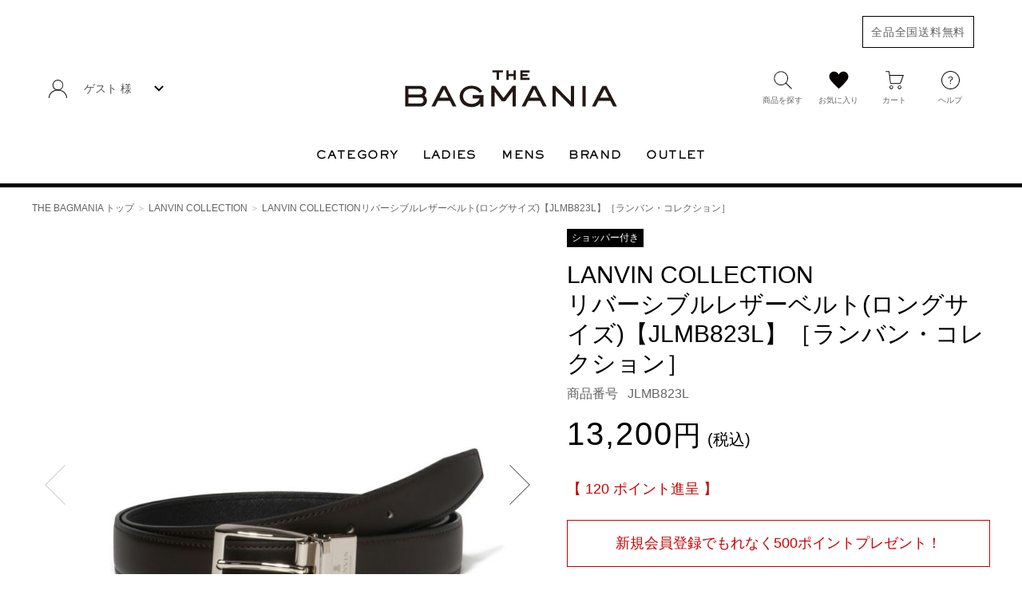

--- FILE ---
content_type: text/html;charset=UTF-8
request_url: https://www.bagmania.jp/c/lanvin-collection/JLMB823L
body_size: 33696
content:
<!DOCTYPE html>
<html lang="ja"><head>
  <meta charset="UTF-8">
  
  <title>LANVIN COLLECTION リバーシブルレザーベルト(ロングサイズ) 商品｜THE BAGMANIA</title>
  <meta name="viewport" content="width=device-width">


    <meta name="description" content="ブランド公式通販 THE BAGMANIAでは、全品全国送料無料！LANVIN COLLECTION リバーシブルレザーベルト(ロングサイズ)（JLMB823L）含めランバン・コレクションのベルトが豊富な品揃えの中からお選びいただけます。">
    <meta name="keywords" content="LANVIN COLLECTIONリバーシブルレザーベルト(ロングサイズ)【JLMB823L】［ランバン・コレクション］,LANVIN COLLECTION,THE BAGMANIA">
  
  <link rel="stylesheet" href="https://bagmania.itembox.design/system/fs_style.css?t=20251118042548">
  <link rel="stylesheet" href="https://bagmania.itembox.design/generate/theme8/fs_original.css?t=20260120095048">
  
  <link rel="canonical" href="https://www.bagmania.jp/c/lanvin-collection/JLMB823L">
  
  
  
  
  <script>
    window._FS=window._FS||{};_FS.val={"tiktok":{"enabled":true,"pixelCode":"CUUSB0JC77U04MM4QPU0"},"recaptcha":{"enabled":false,"siteKey":null},"clientInfo":{"memberId":"guest","fullName":"ゲスト","lastName":"","firstName":"ゲスト","nickName":"ゲスト","stageId":"","stageName":"","subscribedToNewsletter":"false","loggedIn":"false","totalPoints":"","activePoints":"","pendingPoints":"","purchasePointExpiration":"","specialPointExpiration":"","specialPoints":"","pointRate":"","companyName":"","membershipCardNo":"","wishlist":"","prefecture":""},"recommend3":{"measurable":true,"recommendable":true,"sandbox":false},"enhancedEC":{"ga4Dimensions":{"userScope":{"login":"{@ member.logged_in @}","stage":"{@ member.stage_order @}"}},"amazonCheckoutName":"Amazon Pay","measurementId":"G-YM4ZMPVQSM","dimensions":{"dimension1":{"key":"log","value":"{@ member.logged_in @}"},"dimension2":{"key":"mem","value":"{@ member.stage_order @}"}}},"shopKey":"bagmania","device":"PC","productType":"1","cart":{"stayOnPage":false}};
  </script>
  
  <script src="/shop/js/webstore-nr.js?t=20251118042548"></script>
  <script src="/shop/js/webstore-vg.js?t=20251118042548"></script>
  
  
    <script defer src="https://analytics.contents.by-fw.jp/script/v0/flywheel.js"></script>
    <script src="https://static.contents.by-fw.jp/flywheelRecommend/v0/flywheelHistory.js"></script>
    <script src="https://static.contents.by-fw.jp/flywheelRecommend/v0/flywheelRecommend.js"></script>
  
  
  
    <meta property="og:title" content="LANVIN COLLECTION リバーシブルレザーベルト(ロングサイズ) 商品｜THE BAGMANIA">
    <meta property="og:type" content="og:product">
    <meta property="og:url" content="https://www.bagmania.jp/c/lanvin-collection/JLMB823L">
    <meta property="og:image" content="https://bagmania.itembox.design/product/072/000000007220/000000007220-01-l.jpg?t&#x3D;20260121153056">
    <meta property="og:site_name" content="THE BAGMANIA">
    <meta property="og:description" content="ブランド公式通販 THE BAGMANIAでは、全品全国送料無料！LANVIN COLLECTION リバーシブルレザーベルト(ロングサイズ)（JLMB823L）含めランバン・コレクションのベルトが豊富な品揃えの中からお選びいただけます。">
    <meta property="product:price:amount" content="13200">
    <meta property="product:price:currency" content="JPY">
    <meta property="product:product_link" content="https://www.bagmania.jp/c/lanvin-collection/JLMB823L">
  
  
  
  
  
    <script type="text/javascript" >
      document.addEventListener('DOMContentLoaded', function() {
        _FS.CMATag('{"fs_member_id":"{@ member.id @}","fs_page_kind":"product","fs_product_url":"JLMB823L"}')
      })
    </script>
  
  
    <script>
      !function (w, d, t) {
        w.TiktokAnalyticsObject=t;var ttq=w[t]=w[t]||[];ttq.methods=["page","track","identify","instances","debug","on","off","once","ready","alias","group","enableCookie","disableCookie"],ttq.setAndDefer=function(t,e){t[e]=function(){t.push([e].concat(Array.prototype.slice.call(arguments,0)))}};for(var i=0;i<ttq.methods.length;i++)ttq.setAndDefer(ttq,ttq.methods[i]);ttq.instance=function(t){for(var e=ttq._i[t]||[],n=0;n<ttq.methods.length;n++)ttq.setAndDefer(e,ttq.methods[n]);return e},ttq.load=function(e,n){var i="https://analytics.tiktok.com/i18n/pixel/events.js";ttq._i=ttq._i||{},ttq._i[e]=[],ttq._i[e]._u=i,ttq._t=ttq._t||{},ttq._t[e]=+new Date,ttq._o=ttq._o||{},ttq._o[e]=n||{},ttq._partner = ttq._partner || "FutureShop";var o=document.createElement("script");o.type="text/javascript",o.async=!0,o.src=i+"?sdkid="+e+"&lib="+t;var a=document.getElementsByTagName("script")[0];a.parentNode.insertBefore(o,a)};
        ttq.load('CUUSB0JC77U04MM4QPU0');
        ttq.page();
      }(window, document, 'fsttq');
    </script>
  
  <link rel="stylesheet" href="https://bagmania.itembox.design/item/assets/css/fs_theme_custom.css?t=20260114103048">
<link rel="stylesheet" href="https://bagmania.itembox.design/item/assets/css/pt-style.css?t=20260114103048">
<link rel="stylesheet" href="https://bagmania.itembox.design/item/assets/css/bagmania.css?t=20260114103048">
<script src="https://code.jquery.com/jquery-3.6.2.min.js" integrity="sha256-2krYZKh//PcchRtd+H+VyyQoZ/e3EcrkxhM8ycwASPA=" crossorigin="anonymous"></script>
<script src="https://bagmania.itembox.design/item/assets/js/ptCore.min.js?t=20260114103048"></script>
<script id="makeElements-script" src="https://cdn.jsdelivr.net/gh/pretake-seisaku/pretake_fs_template_js@v.1.1.4/makeElements.js"></script>

<script>
  const colorMap = {
    "ホワイト系": ["ホワイト", "オフホワイト", "アイボリー", "パールホワイト", "キナリ"],
    "ブラック系": ["ブラック", "ブラックB", "ブラック/ブラック"],
    "グレー系": ["ライトグレー", "ブルーグレー", "グレージュ", "チャコールグレー", "グレー"],
    "ブラウン系": ["チョコ", "ダークブラウン", "ブラウン", "キャメル", "モカ", "チャコールブラウン"],
    "ベージュ系": ["ダークベージュ", "サンドベージュ", "ベージュ", "アーモンド", "ブラック×ベージュ"],
    "ブルー系": ["ネイビー", "ロイヤルブルー", "ディープブルー", "ブルー", "ブルーグリーン", "デニム", "ターコイズブルー", "アイスブルー", "サックス"],
    "レッド系": ["レッド", "レンガ", "ローズレッド", "ボルドー", "ワイン"],
    "オレンジ系": ["キャロットオレンジ", "オレンジ"],
    "ピンク系": ["コーラルピンク", "フーシャピンク", "ピンク", "ローズピンク"],
    "パープル系": ["パープル", "バイオレット", "ラベンダー"],
    "グリーン系": ["グリーン", "ダークグリーン", "カーキ", "オリーブ", "ライトグリーン", "ライムグリーン"],
    "イエロー系": ["イエロー", "マスタード"],
    "ゴールド系": ["ゴールド", "ブロンズ", "ピンクゴールド"],
    "シルバー系": ["プラチナ", "シルバー", "クロニッケル", "ガンメタリック"],
    "その他": ["レオパード", "ブラック/ホワイト", "トリコロール", "マルチ1", "マルチ2", "マルチ3", "マルチ4", "マルチ6", "マルチ7", "カモフラージュ"]
  };

  $(function () {
    // --- Mega menu hover ---
    $('.header_pc_menu li').hover(function () {
      $(this).addClass('active').find('.megamenu').stop().slideDown();
    }, function () {
      $(this).removeClass('active').find('.megamenu').stop().slideUp();
    });

    // --- Drawer menu open/close ---
    let scrollPos;
    $(document).on("click", "#drawerBtn", function () {
      scrollPos = $(window).scrollTop();
      $('.drawer').addClass('active');
      $('body').addClass('show-nav').css({ top: -scrollPos });
      return false;
    });
    $(document).on("click", "#drawer_close", function () {
      $('.drawer').removeClass('active');
      $('html').css('scroll-behavior', 'auto');
      $('body').removeClass('show-nav').css({ top: 0 });
      $(window).scrollTop(scrollPos);
      $('html').css('scroll-behavior', 'smooth');
      return false;
    });

    // --- Drawer accordion toggle ---
    $(document).on("click", ".drawer_menu_list dt", function () {
      $(this).toggleClass('active').next('dd').slideToggle();
    });

    // --- Search modal open/close ---
    $(document).on("click", "#search", function () {
      scrollPos = $(window).scrollTop();
      $('#searchBox').addClass('active');
      $("body").addClass("show-nav").css({ top: -scrollPos });
      $('#overlay').addClass('searchOn');
      return false;
    });
    $(document).on("click", "#searchBox_close,#overlay.searchOn", function () {
      $('#searchBox').removeClass('active');
      $('html').css('scroll-behavior', 'auto');
      $("body").removeClass("show-nav").css({ top: 0 });
      $('#overlay').removeClass('searchOn');
      $(window).scrollTop(scrollPos);
      $('html').css('scroll-behavior', 'smooth');
      return false;
    });

    // --- Drawer brand clone ---
    const content_area = document.getElementById("sp_brand");
    const brand = document.getElementById('brand_list');
    if (content_area && brand) {
      const cloned = brand.cloneNode(true);
      cloned.className = "drawer_menu_sub";
      content_area.appendChild(cloned);
    }

    // --- Footer clone (PC only) ---
    if (!(navigator.userAgent.indexOf('iPhone') > 0 || (navigator.userAgent.indexOf('Android') > 0 && navigator.userAgent.indexOf('Mobile') > 0))) {
      const footer_menu = document.getElementById("footer_menu");
      const item = document.getElementById('item_list');
      const brandlist = document.getElementById('brand_list');
      if (footer_menu && item && brandlist) {
        const cloneitem1 = item.cloneNode(true);
        const cloneitem2 = brandlist.cloneNode(true);
        cloneitem1.className = "footer_link";
        cloneitem2.className = "footer_link";
        footer_menu.after(cloneitem2);
        footer_menu.after(cloneitem1);
      }
    }

    // --- Help toggle ---
    $(document).on("click", "#js-help", function () {
      $('.header_help_item').fadeToggle(10);
    });

    // --- Member toggle ---
    $(document).on("click", "#js-member", function () {
      $(this).toggleClass('active');
    });

    // --- Filter: sub-category visibility ---
    $('#search_main').on('change', function () {
      const cate = $(this).val();
      $('.sc').each(function () {
        if ($(this).data('cate') === cate) {
          if ($(this).parent('.sel-hide').length !== 0) {
            $(this).unwrap();
          }
        } else {
          if ($(this).parent('.sel-hide').length === 0) {
            $(this).wrap('<span class="sel-hide"></span>');
          }
        }
      });
    });

    // --- Filter form submission ---
    $('#filter_form').off('submit').on('submit', function (e) {
      e.preventDefault();
      const $form = $(this);
      const action = $form.attr('action');
      const newParams = new URLSearchParams();

      const keyword = $form.find('input[name="keyword"]').val();
      if (keyword && keyword.trim() !== '') {
        newParams.set('keyword', keyword.trim());
      }

      const tagFields = ['#search_main', '#search_category', '#search_sex', '#search_brand'];
      tagFields.forEach(selector => {
        const val = $form.find(selector).val();
        if (val && val.trim() !== '') {
          newParams.append('tag', val.trim());
        }
      });

      const colorLabel = $form.find('input[name="checkbox_color"]:checked').parent().next().text().trim();
      if (colorLabel && colorMap[colorLabel]) {
        colorMap[colorLabel].forEach(v => {
          newParams.append('verticalvariationvalue', v);
        });
      }

      newParams.set('nostock', 'false');
      newParams.set('sort', 'latest');

      const cleaned = [];
      newParams.forEach((val, key) => {
        if (!(key === 'tag' && val === '')) {
          cleaned.push(`${key}=${encodeURIComponent(val)}`);
        }
      });

      const finalUrl = action + '?' + cleaned.join('&');
      window.location.href = finalUrl;
    });
  });

  // --- Initial sub-category visibility ---
  $(window).on('load pageshow', function () {
    const catedef = $('#search_main option:selected').val();
    $('.sc').each(function () {
      if ($(this).data('cate') === catedef) {
        if ($(this).parent('.sel-hide').length !== 0) {
          $(this).unwrap();
        }
      } else {
        if ($(this).parent('.sel-hide').length === 0) {
          $(this).wrap('<span class="sel-hide"></span>');
        }
      }
    });
  });
</script>

<link rel="stylesheet" type="text/css" href="https://www.bagmania.jp/old-parts/old-original.css" media="screen and (min-width:900px)"/>
<link rel="stylesheet" type="text/css" href="https://www.bagmania.jp/old-parts/old-original_smp.css" media="screen and (max-width:899px)"/>
<script>
  const pt = new pretakeScript();
  document.addEventListener('DOMContentLoaded', function () {
    const tgl2 = new pt.tglPanel('.tab-panel_1', 'tgl-swi_1', 'pane-target_1');
    tgl2.int();
  });

$(function () {
  if($('#fs_form .fs-c-productOption').length){
    $('.option_note').show();
  }
  if($('#fs_form .fs-c-productMarks span').hasClass('tag_finished')) {
    $('#product_finished').show();
  } else {
    $('#product_finished').hide();
  }
  const md = window.matchMedia('(min-width: 899px)');
  function checkWindow(wid){
    if (wid.matches) {
      $(".fs-l-productLayout__item--1, .fs-l-productLayout__item--tab").wrapAll("<div class='product_leftwrap'></div>");
      $(".fs-l-productLayout__item--2, .fs-l-productLayout__item--sub").wrapAll("<div class='product_rightwrap'></div>");
    } else {
      if($('.product_leftwrap').length > 0){
        $(".fs-l-productLayout__item--1, .fs-l-productLayout__item--tab").unwrap();
      }
      if($('.product_rightwrap').length > 0){
        $(".fs-l-productLayout__item--2, .fs-l-productLayout__item--sub").unwrap();
      }
    }
  }
  checkWindow(md);
  md.addListener(checkWindow);

  //modal
  let $content = $('.displayArea_contents');
  let scrollPos;
  $(document).on('click', '.product_linkbtn a', function(event) {
    event.preventDefault();
    let link = $(this).attr("href");
    getPage(link);
    scrollPos = $(window).scrollTop();
    $('.displayArea').addClass('active');
    $("body").addClass("show-nav").css({ top: -scrollPos });
    $('#overlay').addClass('displayAreaOn');
    return false;
  });
  $(document).on("click", "#displayArea_close,#overlay.displayAreaOn", function () {
    $('.displayArea').removeClass('active');
    $('html').css('scroll-behavior', 'auto');
    $("body").removeClass("show-nav").css({ top: 0 });
    $('#overlay').removeClass('displayAreaOn');
    $(window).scrollTop(scrollPos);
    $('html').css('scroll-behavior', 'smooth');
      return false;
  });
  function getPage(elm){
    $.ajax({
      type: 'GET',
      url: elm,
      dataType: 'html',
      success: function(data){
        var data = $(data).find("#freeWrap");
        $content.html(data);
      },
      error:function() {
        alert('問題が発生しました。');
      }
    });
  }
});
</script>
<script async src="https://www.googletagmanager.com/gtag/js?id=G-YM4ZMPVQSM"></script>

<script><!--
_FS.setTrackingTag('%3Cscript+async+src%3D%22https%3A%2F%2Fs.yimg.jp%2Fimages%2Flisting%2Ftool%2Fcv%2Fytag.js%22%3E%3C%2Fscript%3E%0D%0A%3Cscript%3E%0D%0Awindow.yjDataLayer+%3D+window.yjDataLayer+%7C%7C+%5B%5D%3B%0D%0Afunction+ytag%28%29+%7B+yjDataLayer.push%28arguments%29%3B+%7D%0D%0Aytag%28%7B%22type%22%3A%22ycl_cookie%22%2C%22config%22%3A%7B%22ycl_use_non_cookie_storage%22%3Atrue%7D%7D%29%3B%0D%0A%3C%2Fscript%3E%0A%3C%21--+DPA+Facebook+Pixel+Code+--%3E%0D%0A%3Cscript%3E%0D%0A%21function%28f%2Cb%2Ce%2Cv%2Cn%2Ct%2Cs%29%7Bif%28f.fbq%29return%3Bn%3Df.fbq%3Dfunction%28%29%7Bn.callMethod%3F%0D%0An.callMethod.apply%28n%2Carguments%29%3An.queue.push%28arguments%29%7D%3Bif%28%21f._fbq%29f._fbq%3Dn%3B%0D%0An.push%3Dn%3Bn.loaded%3D%210%3Bn.version%3D%272.0%27%3Bn.queue%3D%5B%5D%3Bt%3Db.createElement%28e%29%3Bt.async%3D%210%3B%0D%0At.src%3Dv%3Bs%3Db.getElementsByTagName%28e%29%5B0%5D%3Bs.parentNode.insertBefore%28t%2Cs%29%7D%28window%2C%0D%0Adocument%2C%27script%27%2C%27https%3A%2F%2Fconnect.facebook.net%2Fen_US%2Ffbevents.js%27%29%3B%0D%0Afbq%28%27init%27%2C+%27612513265604787%27%29%3B+%2F%2F+Insert+your+pixel+ID+here.%0D%0Afbq%28%27track%27%2C+%27PageView%27%29%3B%0D%0Afbq%28%27track%27%2C+%27ViewContent%27%2C+%7B%0D%0Acontent_type%3A+%27product%27%2C%0D%0Acontent_ids%3A+%5B%27JLMB823L%27%5D%2C%0D%0Avalue%3A+13200%2C%0D%0Acurrency%3A+%27JPY%27%0D%0A%7D%29%3B%0D%0A%3C%2Fscript%3E%0D%0A%3Cnoscript%3E%3Cimg+height%3D%221%22+width%3D%221%22+style%3D%22display%3Anone%22%0D%0Asrc%3D%22https%3A%2F%2Fwww.facebook.com%2Ftr%3Fid%3D612513265604787%26ev%3DPageView%26noscript%3D1%22%0D%0A%2F%3E%3C%2Fnoscript%3E%0D%0A%3C%21--+DO+NOT+MODIFY+--%3E%0D%0A%3C%21--+End+DPA+Facebook+Pixel+Code+--%3E%0A%3C%21--+Google+Tag+Manager+--%3E%0A%3Cscript%3E%28function%28w%2Cd%2Cs%2Cl%2Ci%29%7Bw%5Bl%5D%3Dw%5Bl%5D%7C%7C%5B%5D%3Bw%5Bl%5D.push%28%7B%27gtm.start%27%3A%0Anew+Date%28%29.getTime%28%29%2Cevent%3A%27gtm.js%27%7D%29%3Bvar+f%3Dd.getElementsByTagName%28s%29%5B0%5D%2C%0Aj%3Dd.createElement%28s%29%2Cdl%3Dl%21%3D%27dataLayer%27%3F%27%26l%3D%27%2Bl%3A%27%27%3Bj.async%3Dtrue%3Bj.src%3D%0A%27https%3A%2F%2Fwww.googletagmanager.com%2Fgtm.js%3Fid%3D%27%2Bi%2Bdl%3Bf.parentNode.insertBefore%28j%2Cf%29%3B%0A%7D%29%28window%2Cdocument%2C%27script%27%2C%27dataLayer%27%2C%27GTM-NGL9NDN%27%29%3B%3C%2Fscript%3E%0A%3C%21--+End+Google+Tag+Manager+--%3E%0A%3C%21--+Variables+for+GTM+%5BPRODUCT%5D+--%3E%0A%3Cscript%3E%0AdataLayer+%3D+%5B%7B%0A%09%27gtm-page_type%27%3A+%27product%27%2C%0A%09%27gtm-product_id%27%3A+%27JLMB823L%27%0A%7D%5D%3B%0A%3C%2Fscript%3E%0A%3C%21--+End+Variables+for+GTM+%5BPRODUCT%5D+--%3E%0A%3C%21--+LINE+Tag+Base+Code+--%3E%0D%0A%3C%21--+Do+Not+Modify+--%3E%0D%0A%3Cscript%3E%0D%0A%28function%28g%2Cd%2Co%29%7B%0D%0A++g._ltq%3Dg._ltq%7C%7C%5B%5D%3Bg._lt%3Dg._lt%7C%7Cfunction%28%29%7Bg._ltq.push%28arguments%29%7D%3B%0D%0A++var+h%3Dlocation.protocol%3D%3D%3D%27https%3A%27%3F%27https%3A%2F%2Fd.line-scdn.net%27%3A%27http%3A%2F%2Fd.line-cdn.net%27%3B%0D%0A++var+s%3Dd.createElement%28%27script%27%29%3Bs.async%3D1%3B%0D%0A++s.src%3Do%7C%7Ch%2B%27%2Fn%2Fline_tag%2Fpublic%2Frelease%2Fv1%2Flt.js%27%3B%0D%0A++var+t%3Dd.getElementsByTagName%28%27script%27%29%5B0%5D%3Bt.parentNode.insertBefore%28s%2Ct%29%3B%0D%0A++++%7D%29%28window%2C+document%29%3B%0D%0A_lt%28%27init%27%2C+%7B%0D%0A++customerType%3A+%27lap%27%2C%0D%0A++tagId%3A+%2723ed90b7-24f7-488c-815d-9cccad500ff9%27%0D%0A%7D%29%3B%0D%0A_lt%28%27send%27%2C+%27pv%27%2C+%5B%2723ed90b7-24f7-488c-815d-9cccad500ff9%27%5D%29%3B%0D%0A%3C%2Fscript%3E%0D%0A%3Cnoscript%3E%0D%0A++%3Cimg+height%3D%221%22+width%3D%221%22+style%3D%22display%3Anone%22%0D%0A+++++++src%3D%22https%3A%2F%2Ftr.line.me%2Ftag.gif%3Fc_t%3Dlap%26t_id%3D23ed90b7-24f7-488c-815d-9cccad500ff9%26e%3Dpv%26noscript%3D1%22+%2F%3E%0D%0A%3C%2Fnoscript%3E%0D%0A%3C%21--+End+LINE+Tag+Base+Code+--%3E%0D%0A%3Cscript%3E%0D%0A_lt%28%27send%27%2C+%27cv%27%2C+%7B%0D%0Atype%3A+%27dpa_detail%27%2C%0D%0AitemIds%3A+%5B%27JLMB823L%27%5D%7D%2C%0D%0A%7B+dpa%3A+true+%7D%2C%0D%0A%5B%2723ed90b7-24f7-488c-815d-9cccad500ff9%27%5D%29%3B%0D%0A%3C%2Fscript%3E%0A%3Cmeta+name%3D%22referrer%22+content%3D%22no-referrer-when-downgrade%22%3E%0A%3Cscript+async+src%3D%22https%3A%2F%2Fs.yimg.jp%2Fimages%2Flisting%2Ftool%2Fcv%2Fytag.js%22%3E%3C%2Fscript%3E%0A%3Cscript%3E%0Awindow.yjDataLayer+%3D+window.yjDataLayer+%7C%7C+%5B%5D%3B%0Afunction+ytag%28%29+%7B+yjDataLayer.push%28arguments%29%3B+%7D%0Aytag%28%7B%22type%22%3A%22ycl_cookie%22%7D%29%3B%0A%3C%2Fscript%3E%0A%0A%3C%21--+Yahoo+Code+for+your+Target+List%28%E3%82%B9%E3%83%9D%E3%83%B3%E3%82%B5%E3%83%BC%E3%83%89%E3%82%B5%E3%83%BC%E3%83%81%29+--%3E%0A%3Cscript+async+src%3D%22https%3A%2F%2Fs.yimg.jp%2Fimages%2Flisting%2Ftool%2Fcv%2Fytag.js%22%3E%3C%2Fscript%3E%0A%3Cscript%3E%0Awindow.yjDataLayer+%3D+window.yjDataLayer+%7C%7C+%5B%5D%3B%0Afunction+ytag%28%29+%7B+yjDataLayer.push%28arguments%29%3B+%7D%0Aytag%28%7B%0A++%22type%22%3A%22yss_retargeting%22%2C%0A++%22config%22%3A+%7B%0A++++%22yahoo_ss_retargeting_id%22%3A+%221000301539%22%2C%0A++++%22yahoo_sstag_custom_params%22%3A+%7B%0A++++%7D%0A++%7D%0A%7D%29%3B%0A%3C%2Fscript%3E%0A%3C%21--+End+Yahoo+Code+for+your+Target+List+--%3E%0A%3C%21--+Google+tag+%28gtag.js%29+--%3E%0A%3Cscript+async+src%3D%22https%3A%2F%2Fwww.googletagmanager.com%2Fgtag%2Fjs%3Fid%3DAW-882083154%22%3E%3C%2Fscript%3E%0A%3Cscript%3E%0A++window.dataLayer+%3D+window.dataLayer+%7C%7C+%5B%5D%3B%0A++function+gtag%28%29%7BdataLayer.push%28arguments%29%3B%7D%0A++gtag%28%27js%27%2C+new+Date%28%29%29%3B%0A%0A++gtag%28%27config%27%2C+%27AW-882083154%27%2C+%7B+%27+allow_enhanced_conversions%27%3Atrue+%7D%29%3B%0A%3C%2Fscript%3E%0A%3Cscript%3E%0Agtag%28%27event%27%2C%27view_item%27%2C+%7B%0A%27value%27%3A+13200%2C%0A%27items%27%3A+%5B%0A%7B%0A%27id%27%3A+7220%2C%0A%27google_business_vertical%27%3A+%27retail%27%0A%7D%0A%5D%0A%7D%29%3B%0A%3C%2Fscript%3E%0A%3Cscript+src%3D%22%2F%2Fstatics.a8.net%2Fa8sales%2Fa8sales.js%22%3E%3C%2Fscript%3E%0A%3Cscript+src%3D%22%2F%2Fstatics.a8.net%2Fa8sales%2Fa8shopForm.js%22%3E%3C%2Fscript%3E%0A%3C%21--+Meta+Pixel+Code+--%3E%0A%3Cscript%3E%0A%21function%28f%2Cb%2Ce%2Cv%2Cn%2Ct%2Cs%29%0A%7Bif%28f.fbq%29return%3Bn%3Df.fbq%3Dfunction%28%29%7Bn.callMethod%3F%0An.callMethod.apply%28n%2Carguments%29%3An.queue.push%28arguments%29%7D%3B%0Aif%28%21f._fbq%29f._fbq%3Dn%3Bn.push%3Dn%3Bn.loaded%3D%210%3Bn.version%3D%272.0%27%3B%0An.queue%3D%5B%5D%3Bt%3Db.createElement%28e%29%3Bt.async%3D%210%3B%0At.src%3Dv%3Bs%3Db.getElementsByTagName%28e%29%5B0%5D%3B%0As.parentNode.insertBefore%28t%2Cs%29%7D%28window%2C+document%2C%27script%27%2C%0A%27https%3A%2F%2Fconnect.facebook.net%2Fen_US%2Ffbevents.js%27%29%3B%0Afbq%28%27init%27%2C+%273671763969802256%27%29%3B%0Afbq%28%27track%27%2C+%27PageView%27%29%3B%0A%3C%2Fscript%3E%0A%3Cnoscript%3E%3Cimg+height%3D%221%22+width%3D%221%22+style%3D%22display%3Anone%22%0Asrc%3D%22https%3A%2F%2Fwww.facebook.com%2Ftr%3Fid%3D3671763969802256%26ev%3DPageView%26noscript%3D1%22%0A%2F%3E%3C%2Fnoscript%3E%0A%3C%21--+End+Meta+Pixel+Code+--%3E%0A%3Cscript+async+src%3D%22https%3A%2F%2Ftag.eisa.mercari.com%2Feagletag.js%22%3E%3C%2Fscript%3E%0A%3Cscript%3E%0Awindow.eagletag+%3D+window.eagletag+%7C%7C+%7Bcmd%3A+%5B%5D%7D%3B%0Aeagletag.cmd.push%28function%28%29+%7B%0Aeagletag.setAccountID%28%27qe5aqtKUKDvwzZpo2KRsZk%27%29%3B+%0Aeagletag.writeTrackingID%28%27https%3A%2F%2Fwww.bagmania.jp%27%29%3B%0Aeagletag.run%28%29%3B%0A%7D%29%3B+%0A%3C%2Fscript%3E%0A%3Cscript%3E+%0Awindow.eagletag+%3D+window.eagletag+%7C%7C+%7Bcmd%3A+%5B%5D%7D%3B%0Aeagletag.cmd.push%28function%28%29+%7B%0A++eagletag.track%28%27view_item%27%2C%0A%7B%0Aitems%3A+%5B%7B%0Aid%3A+%27JLMB823L%27%2C%0Aname%3A+%27LANVIN+COLLECTION%26lt%3Bbr%26gt%3B%E3%83%AA%E3%83%90%E3%83%BC%E3%82%B7%E3%83%96%E3%83%AB%E3%83%AC%E3%82%B6%E3%83%BC%E3%83%99%E3%83%AB%E3%83%88%28%E3%83%AD%E3%83%B3%E3%82%B0%E3%82%B5%E3%82%A4%E3%82%BA%29%E3%80%90JLMB823L%E3%80%91%EF%BC%BB%E3%83%A9%E3%83%B3%E3%83%90%E3%83%B3%E3%83%BB%E3%82%B3%E3%83%AC%E3%82%AF%E3%82%B7%E3%83%A7%E3%83%B3%EF%BC%BD%27%2C%0Aprice%3A+13200%2C+%0Aquantity%3A+1%2C%0A%7D%5D%2C%0A%7D%0A%29%3B%0A%7D%29%3B%0A%3C%2Fscript%3E%0A%3C%21--+Meta+Pixel+Code+--%3E%0A%3Cscript%3E%0A%21function%28f%2Cb%2Ce%2Cv%2Cn%2Ct%2Cs%29%0A%7Bif%28f.fbq%29return%3Bn%3Df.fbq%3Dfunction%28%29%7Bn.callMethod%3F%0An.callMethod.apply%28n%2Carguments%29%3An.queue.push%28arguments%29%7D%3B%0Aif%28%21f._fbq%29f._fbq%3Dn%3Bn.push%3Dn%3Bn.loaded%3D%210%3Bn.version%3D%272.0%27%3B%0An.queue%3D%5B%5D%3Bt%3Db.createElement%28e%29%3Bt.async%3D%210%3B%0At.src%3Dv%3Bs%3Db.getElementsByTagName%28e%29%5B0%5D%3B%0As.parentNode.insertBefore%28t%2Cs%29%7D%28window%2C+document%2C%27script%27%2C%0A%27https%3A%2F%2Fconnect.facebook.net%2Fen_US%2Ffbevents.js%27%29%3B%0Afbq%28%27init%27%2C+%27760477753621874%27%29%3B%0Afbq%28%27track%27%2C+%27PageView%27%29%3B%0A%3C%2Fscript%3E%0A%3Cnoscript%3E%3Cimg+height%3D%221%22+width%3D%221%22+style%3D%22display%3Anone%22%0Asrc%3D%22https%3A%2F%2Fwww.facebook.com%2Ftr%3Fid%3D760477753621874%26ev%3DPageView%26noscript%3D1%22%0A%2F%3E%3C%2Fnoscript%3E%0A%3C%21--+End+Meta+Pixel+Code+--%3E%0A%3Cscript+defer+type%3D%27text%2Fjavascript%27+src%3D%27https%3A%2F%2Fyamani.a-bisu.jp%2Fapi%2Fv1%2Fheadless.js%27++onload%3D%22loadAbisuContents%28this%29%22%3E%3C%2Fscript%3E');
--></script>
</head>
<body class="fs-body-product fs-body-product-JLMB823L" id="fs_ProductDetails">
<script><!--
_FS.setTrackingTag('%3Cscript%3E%0D%0A%28function%28w%2Cd%2Cs%2Cc%2Ci%29%7Bw%5Bc%5D%3Dw%5Bc%5D%7C%7C%7B%7D%3Bw%5Bc%5D.trackingId%3Di%3B%0D%0Avar+f%3Dd.getElementsByTagName%28s%29%5B0%5D%2Cj%3Dd.createElement%28s%29%3Bj.async%3Dtrue%3B%0D%0Aj.src%3D%27%2F%2Fcdn.contx.net%2Fcollect.js%27%3Bf.parentNode.insertBefore%28j%2Cf%29%3B%0D%0A%7D%29%28window%2Cdocument%2C%27script%27%2C%27contx%27%2C%27CTX-x-oiIH1La9%27%29%3B%0D%0A%3C%2Fscript%3E%0D%0A%0A%3Cscript+async+src%3D%22https%3A%2F%2Fs.yimg.jp%2Fimages%2Flisting%2Ftool%2Fcv%2Fytag.js%22%3E%3C%2Fscript%3E%0A%3Cscript%3E%0Awindow.yjDataLayer+%3D+window.yjDataLayer+%7C%7C+%5B%5D%3B%0Afunction+ytag%28%29+%7B+yjDataLayer.push%28arguments%29%3B+%7D%0Aytag%28%7B%0A++%22type%22%3A%22yjad_retargeting%22%2C%0A++%22config%22%3A%7B%0A++++%22yahoo_retargeting_id%22%3A+%22G5K8AML2YA%22%2C%0A++++%22yahoo_retargeting_label%22%3A+%22%22%2C%0A++++%22yahoo_retargeting_page_type%22%3A+%22detail%22%2C%0A++++%22yahoo_retargeting_items%22%3A%5B%7B%0Aitem_id%3A%27JLMB823L%27%2C%0Acategory_id%3A%277220%27%2C%0Aprice%3A%2713200%27%0A%7D%5D%0A++%7D%0A%7D%29%3B%0A%3C%2Fscript%3E');
--></script>
<div class="fs-l-page">
<header class="fs-l-header">
<div id="overlay"></div>
<div class="header">
  <div class="header_main">
    <p class="header_main_free"><span>全品全国送料無料</span></p>
    <div class="header_left">
      <dl class="pc-only header_member fs-clientInfo">
        <dt id="js-member"><span><img src="https://bagmania.itembox.design/item/assets/img/icon_person.svg?t=20260114103048" width="25" height="25" alt="ECメニュー"></span>{@ member.last_name @} {@ member.first_name @} 様</dt>
        <dd>
          <p>
            <a class="is-logout is-loggedIn--{@ member.logged_in @}" href="/my/top">マイページ</a>
            <a class="is-login is-loggedIn--{@ member.logged_in @}" href="/p/register">新規会員登録</a>
          </p>
          <p>
            <a href="/p/logout" class="is-logout is-loggedIn--{@ member.logged_in @}">ログアウト</a>
            <a href="/p/login" class="is-login is-loggedIn--{@ member.logged_in @}">ログイン</a>
          </p>
        </dd>
      </dl>
      <button id="drawerBtn" class="sptab-only"><img src="https://bagmania.itembox.design/item/assets/img/icon_menu.svg?t=20260114103048" width="110" height="110" alt="メニューを開く"></button>
    </div>
    <div class="header_logo"><a href="/"><img src="https://bagmania.itembox.design/item/assets/img/logo.svg?t=20260114103048" width="282" height="50" alt="THE BAGMANIA"></a></div>
    <ul class="header_button">
      <li><button id="search"><img src="https://bagmania.itembox.design/item/assets/img/icon_search.svg?t=20260114103048" width="25" height="25" alt="商品を探す"><span>商品を探す</span></button></li>
      <li class="pc-only"><a href="/my/wishlist"><img src="https://bagmania.itembox.design/item/assets/img/icon_favorite.svg?t=20260114103048" width="25" height="25" alt="お気に入り"><span>お気に入り</span></a></li>
      <li><a href="/p/cart"><img src="https://bagmania.itembox.design/item/assets/img/icon_cart.svg?t=20260114103048" width="25" height="25" alt="カート"><span>カート</span><i class="mypageItemNumberWrap"><small class="fs-p-cartItemNumber fs-client-cart-count fs-clientInfo">33</small></i></a></li>
      <li class="pc-only header_help" id="js-help">
        <a href="#"><img src="https://bagmania.itembox.design/item/assets/img/icon_info.svg?t=20260114103048" width="25" height="25" alt="ヘルプ"><span>ヘルプ</span></a>
        <div class="header_help_item">
          <a href="/f/guide">ご利用ガイド</a>
          <a href="/f/qa">よくあるご質問</a>
          <a href="/f/welcome">初めてのお客様</a>
          <a href="/p/newsletter/subscribe">メルマガ登録・解除</a>
          <a href="/f/contact">お問い合わせ</a>
        </div>
      </li>
    </ul>
  </div>
  <ul class="pc-only header_pc_menu">
	<li>
	  <span>CATEGORY</span>
	  <!--メガメニュー【CATEGORY】-->
	  <div class="megamenu">
		<div class="megamenu_item" id="item_list">
		  <ul class="menu_list menu_list-link">
			<li><a href="/c/outlet">OUTLET</a></li>
			<li><a href="/c/newarrival">新着商品</a></li>
			<li><a href="/f/topics">特集一覧</a></li>
		  </ul>
		  <ul class="menu_list menu_list-col2">
			<li class="menu_list-ttl">バッグ</li>
			<li><a href="/c/bag?sort=latest">ALL</a></li>
			<li><a href="/c/bag/tote-bag?sort=latest">トートバッグ</a></li>
			<li><a href="/c/bag/shoulder-bag?sort=latest">ショルダーバッグ</a></li>
			<li><a href="/c/bag/hand-bag?sort=latest">ハンドバッグ</a></li>
			<li><a href="/c/bag/backpack?sort=latest">バックパック・リュックサック</a></li>
			<li><a href="/c/bag/boston-bag?sort=latest">ボストンバッグ</a></li>
			<li><a href="/c/bag/body-bag?sort=latest">ボディバッグ</a></li>
			<li><a href="/c/bag/clutch-bag?sort=latest">クラッチバッグ</a></li>
			<li><a href="/c/bag/eco-bag?sort=latest">エコバッグ・サブバッグ</a></li>
			<li><a href="/c/bag/porch?sort=latest">ポーチ</a></li>
			<li><a href="/c/bag/brief-case?sort=latest">ブリーフケース</a></li>
			<li><a href="/c/bag/formal-bag?sort=latest">フォーマルバッグ</a></li>
			<li><a href="/c/bag/2way-3way?sort=latest">2WAY・3WAY</a></li>
			<li><a href="/c/bag/bag-body?sort=latest">バッグ本体</a></li>
			<li><a href="/c/bag/handle?sort=latest">バッグハンドル</a></li>
		  </ul>
		  <ul class="menu_list">
			<li class="menu_list-ttl">財布</li>
			<li><a href="/c/wallet?sort=latest">ALL</a></li>
			<li><a href="/c/wallet/long-wallet?sort=latest">長財布</a></li>
			<li><a href="/c/wallet/fold-wallet?sort=latest">折り財布</a></li>
			<li><a href="/c/wallet/purses?sort=latest">がま口財布</a></li>
			<li><a href="/c/wallet/mini-wallet?sort=latest">ミニ財布</a></li>
			<li><a href="/c/wallet/coin-purse?sort=latest">小銭入れ</a></li>
		  </ul>
		  <ul class="menu_list">
			<li class="menu_list-ttl">革小物</li>
			<li><a href="/c/accessory?sort=latest">ALL</a></li>
			<li><a href="/c/accessory/pass-case?sort=latest">定期入れ・カードホルダー</a></li>
			<li><a href="/c/accessory/card-case?sort=latest">名刺入れ・カードケース</a></li>
			<li><a href="/c/accessory/key-case?sort=latest">キーケース</a></li>
			<li><a href="/c/accessory/key-case/smartkey-case?sort=latest">スマートキーケース</a></li>
			<li><a href="/c/accessory/multi-case?sort=latest">マルチケース</a></li>
			<li><a href="/c/accessory/charm?sort=latest">チャーム・キーホルダー</a></li>
			<li><a href="/p/search?tag=スマホ関連商品&sort=latest">スマホ関連商品</a></li>
			<li><a href="/c/accessory/other?sort=latest">その他</a></li>
		  </ul>
		  <ul class="menu_list">
			<li class="menu_list-ttl">ベルト</li>
			<li><a href="/c/belt?sort=latest">ALL</a></li>
			<li><a href="/c/belt/business-belt?sort=latest">ビジネスベルト</a></li>
			<li><a href="/c/belt/mesh-belt?sort=latest">メッシュベルト</a></li>
			<li><a href="/c/belt/long-belt?sort=latest">ロングサイズベルト</a></li>
		  </ul>
		</div>
	  </div>
	</li>
	<li>
	  <span>LADIES</span>
	  <!--メガメニュー【LADIES】-->
	  <div class="megamenu">
		<div class="megamenu_item">
		  <ul class="menu_list menu_list-col2">
			<li class="menu_list-ttl">バッグ</li>
			<li><a href="/p/search?tag=LADIES&tag=バッグ&sort=latest">ALL</a></li>
			<li><a href="/p/search?tag=LADIES&tag=トートバッグ&sort=latest">トートバッグ</a></li>
			<li><a href="/p/search?tag=LADIES&tag=ショルダーバッグ&sort=latest">ショルダーバッグ</a></li>
			<li><a href="/p/search?tag=LADIES&tag=ハンドバッグ&sort=latest">ハンドバッグ</a></li>
			<li><a href="/p/search?tag=LADIES&tag=バックパック・リュックサック&sort=latest">バックパック・リュックサック</a></li>
			<li><a href="/p/search?tag=LADIES&tag=ボストンバッグ&sort=latest">ボストンバッグ</a></li>
			<li><a href="/p/search?tag=LADIES&tag=ボディバッグ&sort=latest">ボディバッグ</a></li>
			<li><a href="/p/search?tag=LADIES&tag=クラッチバッグ&sort=latest">クラッチバッグ</a></li>
			<li><a href="/p/search?tag=LADIES&tag=エコバッグ・サブバッグ&sort=latest">エコバッグ・サブバッグ</a></li>
			<li><a href="/p/search?tag=LADIES&tag=ポーチ&sort=latest">ポーチ</a></li>
			<li><a href="/p/search?tag=LADIES&tag=フォーマルバッグ&sort=latest">フォーマルバッグ</a></li>
			<li><a href="/p/search?tag=LADIES&tag=2WAY・3WAY&sort=latest">2WAY・3WAY</a></li>
			<li><a href="/p/search?tag=LADIES&tag=バッグ本体&sort=latest">バッグ本体</a></li>
			<li><a href="/p/search?tag=LADIES&tag=バッグハンドル&sort=latest">バッグハンドル</a></li>
		  </ul>
		  <ul class="menu_list">
			<li class="menu_list-ttl">財布</li>
			<li><a href="/p/search?tag=LADIES&tag=財布&sort=latest">ALL</a></li>
			<li><a href="/p/search?tag=LADIES&tag=長財布&sort=latest">長財布</a></li>
			<li><a href="/p/search?tag=LADIES&tag=折り財布&sort=latest">折り財布</a></li>
			<li><a href="/c/wallet/purses?sort=latest">がま口財布</a></li>
			<li><a href="/p/search?tag=LADIES&tag=ミニ財布&sort=latest">ミニ財布</a></li>
			<li><a href="/p/search?tag=LADIES&tag=小銭入れ&sort=latest">小銭入れ</a></li>
		  </ul>
		  <ul class="menu_list">
			<li class="menu_list-ttl">革小物</li>
			<li><a href="/p/search?tag=LADIES&tag=革小物&sort=latest">ALL</a></li>
			<li><a href="/p/search?tag=LADIES&tag=定期入れ・カードホルダー&sort=latest">定期入れ・カードホルダー</a></li>
			<li><a href="/p/search?tag=LADIES&tag=名刺入れ・カードケース&sort=latest">名刺入れ・カードケース</a></li>
			<li><a href="/p/search?tag=LADIES&tag=キーケース&sort=latest">キーケース</a></li>
			<li><a href="/p/search?tag=LADIES&tag=スマートキーケース&sort=latest">スマートキーケース</a></li>
			<li><a href="/p/search?tag=LADIES&tag=マルチケース&sort=latest">マルチケース</a></li>
			<li><a href="/p/search?tag=LADIES&tag=チャーム・キーホルダー&sort=latest">チャーム・キーホルダー</a></li>
			<li><a href="/p/search?tag=LADIES&tag=スマホ関連商品&sort=latest">スマホ関連商品</a></li>
			<li><a href="/p/search?tag=LADIES&tag=その他小物&sort=latest">その他</a></li>
		  </ul>
		</div>
	  </div>
	</li>
	<li>
	  <span>MENS</span>
	  <!--メガメニュー【MENS】-->
	  <div class="megamenu">
		<div class="megamenu_item">
		  <ul class="menu_list menu_list-col2">
			<li class="menu_list-ttl">バッグ</li>
			<li><a href="/p/search?tag=MENS&tag=バッグ&sort=latest">ALL</a></li>
			<li><a href="/p/search?tag=MENS&tag=トートバッグ&sort=latest">トートバッグ</a></li>
			<li><a href="/p/search?tag=MENS&tag=ショルダーバッグ&sort=latest">ショルダーバッグ</a></li>
			<li><a href="/p/search?tag=MENS&tag=バックパック・リュックサック&sort=latest">バックパック・リュックサック</a></li>
			<li><a href="/p/search?tag=MENS&tag=ボストンバッグ&sort=latest">ボストンバッグ</a></li>
			<li><a href="/p/search?tag=MENS&tag=ボディバッグ&sort=latest">ボディバッグ</a></li>
			<li><a href="/p/search?tag=MENS&tag=クラッチバッグ&sort=latest">クラッチバッグ</a></li>
			<li><a href="/p/search?tag=MENS&tag=エコバッグ・サブバッグ&sort=latest">エコバッグ・サブバッグ</a></li>
			<li><a href="/p/search?tag=MENS&tag=ポーチ&sort=latest">ポーチ</a></li>
			<li><a href="/c/bag/brief-case?sort=latest">ブリーフケース</a></li>
			<li><a href="/p/search?tag=MENS&tag=2WAY・3WAY&sort=latest">2WAY・3WAY</a></li>
			<li><a href="/p/search?tag=MENS&tag=バッグ本体&sort=latest">バッグ本体</a></li>
			<li><a href="/p/search?tag=MENS&tag=バッグハンドル&sort=latest">バッグハンドル</a></li>
		  </ul>
		  <ul class="menu_list">
			<li class="menu_list-ttl">財布</li>
			<li><a href="/p/search?tag=MENS&tag=財布&sort=latest">ALL</a></li>
			<li><a href="/p/search?tag=MENS&tag=長財布&sort=latest">長財布</a></li>
			<li><a href="/p/search?tag=MENS&tag=折り財布&sort=latest">折り財布</a></li>
			<li><a href="/p/search?tag=MENS&tag=ミニ財布&sort=latest">ミニ財布</a></li>
			<li><a href="/p/search?tag=MENS&tag=小銭入れ&sort=latest">小銭入れ</a></li>
		  </ul>
		  <ul class="menu_list">
			<li class="menu_list-ttl">革小物</li>
			<li><a href="/p/search?tag=MENS&tag=革小物&sort=latest">ALL</a></li>
			<li><a href="/p/search?tag=MENS&tag=定期入れ・カードホルダー&sort=latest">定期入れ・カードホルダー</a></li>
			<li><a href="/p/search?tag=MENS&tag=名刺入れ・カードケース&sort=latest">名刺入れ・カードケース</a></li>
			<li><a href="/p/search?tag=MENS&tag=キーケース&sort=latest">キーケース</a></li>
			<li><a href="/p/search?tag=MENS&tag=スマートキーケース&sort=latest">スマートキーケース</a></li>
			<li><a href="/p/search?tag=MENS&tag=マルチケース&sort=latest">マルチケース</a></li>
			<li><a href="/p/search?tag=MENS&tag=チャーム・キーホルダー&sort=latest">チャーム・キーホルダー</a></li>
			<li><a href="/p/search?tag=MENS&tag=スマホ関連商品&sort=latest">スマホ関連商品</a></li>
		  </ul>
		  <ul class="menu_list">
			<li class="menu_list-ttl">ベルト</li>
			<li><a href="/c/belt?sort=latest">ALL</a></li>
			<li><a href="/c/belt/business-belt?sort=latest">ビジネスベルト</a></li>
			<li><a href="/c/belt/mesh-belt?sort=latest">メッシュベルト</a></li>
			<li><a href="/c/belt/long-belt?sort=latest">ロングサイズベルト</a></li>
		  </ul>
		</div>
	  </div>
	</li>
	<li>
	  <span>BRAND</span>
	  <!--メガメニュー【BRAND】-->
	  <div class="megamenu">
		<div class="megamenu_item">
		  <ul class="menu_list menu_list-col3" id="brand_list">
		  <li><a href="/c/beams-design">BEAMS DESIGN</a></li>
<li><a href="/c/boss">BOSS</a></li>
<li><a href="/c/dubeige">Dubeige</a></li>
<li><a href="/c/jill-stuart">JILL STUART</a></li>
<li><a href="/c/lanvin-collection">LANVIN COLLECTION</a></li>
<li><a href="/c/magnanni">MAGNANNI</a></li>
<li><a href="/c/maniuno">MANIUNO</a></li>
<li><a href="/c/margaret-howell-idea">MARGARET HOWELL idea</a></li>
<li><a href="/c/mila-schon">mila schon</a></li>
<li><a href="/c/nomadoi">NOMADOI</a></li>
<li><a href="/c/patrick-cox">PATRICK COX</a></li>
<li><a href="/c/pinkyanddianne">PINKY&amp;DIANNE</a></li>
<li><a href="/c/shime">SHiME FLOWER</a></li>
<li><a href="/c/un-jour-un-sac">un jour un sac</a></li>
<li><a href="/c/u-by-ungaro">U by ungaro</a></li>
		  </ul>
		</div>
	  </div>
	</li>
	<li>
	  <span>OUTLET</span>
	  <!--メガメニュー【OUTLET】-->
	  <div class="megamenu">
		<div class="megamenu_item">
		  <ul class="menu_list">
			<li class="menu_list-ttl">OFF率</li>
			<li><a href="/p/search?tag=70%25OFF以上&sort=latest">70%OFF～</a></li>
			<li><a href="/p/search?tag=OUTLET&tag=60%25OFF&sort=latest">60%OFF</a></li>
			<li><a href="/p/search?tag=OUTLET&tag=50%25OFF&sort=latest">50%OFF</a></li>
			<li><a href="/p/search?tag=OUTLET&tag=40%25OFF&sort=latest">40%OFF</a></li>
			<li><a href="/p/search?tag=OUTLET&tag=30%25OFF以下sort=latest">～30%OFF</a></li>
		  </ul>
		  <ul class="menu_list">
			<li class="menu_list-ttl">LADIES</li>
			<li><a href="/p/search?tag=LADIES&tag=OUTLET&sort=latest">ALL</a></li>
			<li><a href="/p/search?tag=LADIES&tag=OUTLET&tag=バッグ&sort=latest">バッグ</a></li>
			<li><a href="/p/search?tag=LADIES&tag=OUTLET&tag=財布&sort=latest">財布</a></li>
			<li><a href="/p/search?tag=LADIES&tag=OUTLET&tag=革小物&sort=latest">革小物</a></li>
		  </ul>
		  <ul class="menu_list">
			<li class="menu_list-ttl">MENS</li>
			<li><a href="/p/search?tag=MENS&tag=OUTLET&sort=latest">ALL</a></li>
			<li><a href="/p/search?tag=MENS&tag=OUTLET&tag=バッグ&sort=latest">バッグ</a></li>
			<li><a href="/p/search?tag=MENS&tag=OUTLET&tag=財布&sort=latest">財布</a></li>
			<li><a href="/p/search?tag=MENS&tag=OUTLET&tag=革小物&sort=latest">革小物</a></li>
			<!--<li><a href="/c/os-belt">ベルト</a></li>-->
		  </ul>
		  <ul class="menu_list menu_list-col2">
			<li class="menu_list-ttl">ブランド</li>
			<li><a href="/c/outlet/os-beams-design?sort=latest">BEAMS DESIGN</a></li>
			<li><a href="/c/outlet/os-dubeige?sort=latest">Dubeige</a></li>
			<!--<li><a href="/c/outlet/os-jill-stuart?sort=latest">JILL STUART</a></li>-->
			<!--<li><a href="/c/outlet/os-lanvin-collection?sort=latest">LANVIN COLLECTION</a></li>-->
			<!--<li><a href="/c/outlet/os-mila-schon?sort=latest">mila schon</a></li>-->
			<!--<li><a href="/c/outlet/os-nomadoi?sort=latest">NOMADOI</a></li>-->
			<li><a href="/c/outlet/os-patrick-cox?sort=latest">PATRICK COX</a></li>
			<li><a href="/c/outlet/os-pinkyanddianne?sort=latest">PINKY&DIANNE</a></li>
			<li><a href="/c/outlet/os-shime?sort=latest">SHiME FLOWER</a></li>
			<!--<li><a href="/c/outlet/os-un-jour-un-sac?sort=latest">un jour un sac</a></li>-->
			<li><a href="/c/outlet/os-u-by-ungaro?sort=latest">U by ungaro</a></li>
		  </ul>
		</div>
	  </div>
	</li>
  </ul>
</div>

<style>
.fs-body-register .pagetop,
.fs-body-cart .pagetop,
.fs-body-newsletter-subscribe .pagetop,
.fs-body-checkout .pagetop {
  display: none !important;
}
</style>
<div class="drawer">
  <button id="drawer_close"><img src="https://bagmania.itembox.design/item/assets/img/button_close.svg?t=20260114103048" width="60" height="60" alt="メニューを閉じる"></button>
  <div class="drawer_inner fs-clientInfo">
    <div class="drawer_member">
      <p class="drawer_member_stage is-loggedIn--{@ member.logged_in @}"><span class="drawer_member_stage-icon drawer_member_stage-{@ member.stage_no @}"></span><strong>レギュラー{@ member.stage_name @}</strong></p>
      <div class="drawer_member_detail">
        <p>{@ member.last_name @} {@ member.first_name @} <small>様</small></p>
        <p class="drawer_member_point is-loggedIn--{@ member.logged_in @}"><small>現在の保有ポイント</small><strong> {@ member.active_points @} </strong><small>ポイント</small></p>
      </div>
    </div>
    <ul class="drawer_button">
      <li>
        <a class="is-logout is-loggedIn--{@ member.logged_in @}" href="/my/top"><img src="https://bagmania.itembox.design/item/assets/img/icon_person.svg?t=20260114103048" width="25" height="25" alt="マイページ"><span>マイページ</span></a>
        <a class="is-login is-loggedIn--{@ member.logged_in @}" href="/p/register"><img src="https://bagmania.itembox.design/item/assets/img/icon_person.svg?t=20260114103048" width="25" height="25" alt="新規会員登録"><span>新規会員登録</span></a>
      </li>
      <li>
        <a href="/p/logout" class="is-logout is-loggedIn--{@ member.logged_in @}"><img src="https://bagmania.itembox.design/item/assets/img/icon_logout.svg?t=20260114103048" width="25" height="25" alt="ログアウト"><span>ログアウト</span></a>
        <a href="/p/login" class="is-login is-loggedIn--{@ member.logged_in @}"><img src="https://bagmania.itembox.design/item/assets/img/icon_login.svg?t=20260114103048" width="25" height="25" alt="ログイン"><span>ログイン</span></a>
      </li>
      <li>
        <a href="/my/wishlist"><img src="https://bagmania.itembox.design/item/assets/img/icon_favorite.svg?t=20260114103048" width="25" height="25" alt="お気に入り"><span>お気に入り</span></a>
      </li>
    </ul>
    <p class="drawer_bar">全品全国送料無料</p>
    <div class="drawer_menu">
      <h2 class="drawer_menu_ttl">CATEGORY</h2>
      <dl class="drawer_menu_list">
        <dt>LADIES</dt>
        <dd>
          <ul class="drawer_menu_sub">
            <li><a href="/p/search?tag=LADIES&sort=latest">ALL</a></li>
            <li><a href="/p/search?tag=LADIES&tag=バッグ&sort=latest">バッグ</a></li>
            <li><a href="/p/search?tag=LADIES&tag=財布&sort=latest">財布</a></li>
            <li><a href="/p/search?tag=LADIES&tag=革小物&sort=latest">革小物</a></li>
          </ul>
        </dd>
      </dl>
      <dl class="drawer_menu_list">
        <dt>MENS</dt>
        <dd>
          <ul class="drawer_menu_sub">
            <li><a href="/p/search?tag=MENS&sort=latest">ALL</a></li>
            <li><a href="/p/search?tag=MENS&tag=バッグ&sort=latest">バッグ</a></li>
            <li><a href="/p/search?tag=MENS&tag=財布&sort=latest">財布</a></li>
            <li><a href="/p/search?tag=MENS&tag=革小物&sort=latest">革小物</a></li>
            <li><a href="/c/belt?sort=latest">ベルト</a></li>
          </ul>
        </dd>
      </dl>
      <dl class="drawer_menu_list">
        <dt>ITEM</dt>
        <dd>
          <ul class="drawer_menu_sub">
            <li><a href="/c/bag?sort=latest">バッグ</a></li>
            <li><a href="/c/wallet?sort=latest">財布</a></li>
            <li><a href="/c/accessory?sort=latest">革小物</a></li>
            <li><a href="/c/belt?sort=latest">ベルト</a></li>
          </ul>
        </dd>
      </dl>
      <dl class="drawer_menu_list">
        <dt>BRAND</dt>
        <dd id="sp_brand">
          <!--PCと同じ要素を読み込み-->
        </dd>
      </dl>
      <dl class="drawer_menu_list">
        <dt>OUTLET</dt>
        <dd>
          <ul class="drawer_menu_sub">
            <li><a href="/c/outlet?sort=latest">ALL</a></li>
            <li><a href="/p/search?tag=LADIES&tag=OUTLET&tag=バッグ&sort=latest">レディースバッグ</a></li>
            <li><a href="/p/search?tag=LADIES&tag=OUTLET&tag=財布&sort=latest">レディース財布</a></li>
            <li><a href="/p/search?tag=LADIES&tag=OUTLET&tag=革小物&sort=latest">レディース革小物</a></li>
            <li><a href="/p/search?tag=MENS&tag=OUTLET&tag=バッグ&sort=latest">メンズバッグ</a></li>
            <li><a href="/p/search?tag=MENS&tag=OUTLET&tag=財布&sort=latest">メンズ財布</a></li>
            <li><a href="/p/search?tag=MENS&tag=OUTLET&tag=ファッション小物&sort=latest">メンズ革小物</a></li>
            <!--<li><a href="/c/os-belt">メンズベルト</a></li>-->
          </ul>
        </dd>
      </dl>
      <dl class="drawer_menu_list">
        <dt>新着商品</dt>
        <dd>
          <ul class="drawer_menu_sub">
            <li><a href="/c/newarrival">ALL</a></li>
            <li><a href="/c/newarrival/new-bag">バッグ</a></li>
            <li><a href="/c/newarrival/new-wallet">財布</a></li>
            <li><a href="/c/newarrival/new-accessory">革小物</a></li>
          </ul>
        </dd>
      </dl>
      <p class="drawer_menu_link"><a href="/f/topics">特集一覧</a></p>
      <h2 class="drawer_menu_ttl">SHOP LIST</h2>
      <dl class="drawer_menu_list">
        <dt>BRAND</dt>
        <dd>
          <ul class="drawer_menu_sub">
            <!--<li><a href="/shoplist-dubeige">Dubeige</a></li>-->
            <li><a href="/shoplist-jillstuart">JILL STUART</a></li>
            <li><a href="/shoplist-margaret-howell-idea">MARGARET HOWELL idea</a></li>
            <li><a href="/shoplist-maniuno">MANIUNO</a></li>
            <li><a href="/shoplist-mila-schon">mila schon</a></li>
            <li><a href="/shoplist-nomadoi">NOMADOI</a></li>
            <li><a href="/shoplist-patrick-cox">PATRICK COX</a></li>
            <li><a href="/shoplist-pinkyanddianne">PINKY&amp;DIANNE</a></li>
            <li><a href="/shoplist-u-by-ungaro">U by ungaro</a></li>
            <li><a href="/shoplist-un-jour-un-sac">un jour un sac</a></li>
          </ul>
        </dd>
      </dl>
      <h2 class="drawer_menu_ttl">HELP</h2>
      <p class="drawer_menu_link"><a href="/f/guide">ご利用ガイド</a></p>
      <p class="drawer_menu_link"><a href="/f/qa">よくあるご質問</a></p>
      <p class="drawer_menu_link"><a href="/f/welcome">初めてのお客様</a></p>
      <p class="drawer_menu_link"><a href="/p/newsletter/subscribe">メルマガ登録・解除</a></p>
      <p class="drawer_menu_link"><a href="/f/contact">お問い合わせ</a></p>
    </div>
    <div class="drawer_sns">
      <h2 class="shop_sns_ttl">公式SNS</h2>
<ul class="shop_sns_button">
  <li><a href="https://www.instagram.com/thebagmania/" target="_blank">
    <img src="https://bagmania.itembox.design/item/assets/img/button_ig.svg?t=20260114103048" width="60" height="60" alt="バッグマニア公式Instagram"></a></li>
  <li><a href="https://lin.ee/6LaHCIa" target="_blank">
    <img src="https://bagmania.itembox.design/item/assets/img/button_line.svg?t=20260114103048" width="60" height="60" alt="バッグマニア公式LINE"></a></li>
  <li><a href="https://twitter.com/THEBAGMANIA" target="_blank">
    <img src="https://bagmania.itembox.design/item/assets/img/button_x.svg?t=20260114103048" width="60" height="60" alt="バッグマニア公式X"></a>
  </li>
  <!--<li><a href="https://www.facebook.com/pages/THE-BAG-MANIA/1454745568154856" target="_blank">
    <img src="https://bagmania.itembox.design/item/assets/img/button_fb.svg?t=20260114103048" width="60" height="60" alt="バッグマニア公式Facebook"></a></li>-->
</ul>
    </div>
  </div>
</div>
  <!--start 検索-->
  <div class="searchBox" id="searchBox">
    <div class="searchBox_inner">
      <button id="searchBox_close"><svg xmlns="http://www.w3.org/2000/svg" viewBox="0 0 60 60" width="30" height="30"><g><line fill="none" stroke="#000" stroke-width="2" stroke-linecap="round" stroke-miterlimit="10" x1="10.3" y1="10.3" x2="49.9" y2="49.9"/><line fill="none" stroke="#000" stroke-width="2" stroke-linecap="round" stroke-miterlimit="10" x1="10.1" y1="49.7" x2="49.7" y2="10.1"/></g></svg></button>

      <div class="searchBox_filter">
        <h2 class="searchBox_ttl">絞り込み検索</h2>
        <form action="/p/search" method="get" id="filter_form">
          <span id="search_free" class="searchBox_search_group">
            <input class="searchBox_search_input" type="text" name="keyword" maxlength="1000" placeholder="キーワードを入力してください">
            <button class="searchBox_search_button" type="submit"><img src="https://bagmania.itembox.design/item/assets/img/icon_search.svg?t=20260114103048" width="40" height="40" alt="検索"></button>
          </span>
          <dl class="searchBox_filter_detail">
            <dt>メイン<br class="sp-only">カテゴリー</dt>
            <dd>
              <select id="search_main">
                <option value="" selected>指定なし</option>
                <option value="バッグ">バッグ</option>
                <option value="財布">財布</option>
                <option value="革小物">革小物</option>
                <option value="ベルト">ベルト</option>
              </select>
            </dd>
            <dt>サブ<br class="sp-only">カテゴリー</dt>
            <dd>
              <select id="search_category">
                <option value="" selected>指定なし</option>
                <option class="sc" value="トートバッグ" data-cate="バッグ">トートバッグ</option>
                <option class="sc" value="ショルダーバッグ" data-cate="バッグ">ショルダーバッグ</option>
                <option class="sc" class="search_category" value="ハンドバッグ" data-cate="バッグ">ハンドバッグ</option>
                <option class="sc" value="バックパック・リュックサック" data-cate="バッグ">バックパック・リュックサック</option>
                <option class="sc" value="ボストンバッグ" data-cate="バッグ">ボストンバッグ</option>
                <option class="sc" value="ボディバッグ" data-cate="バッグ">ボディバッグ</option>
                <option class="sc" value="クラッチバッグ" data-cate="バッグ">クラッチバッグ</option>
                <option class="sc" value="エコバッグ・サブバッグ" data-cate="バッグ">エコバッグ・サブバッグ</option>
                <option class="sc" value="ポーチ" data-cate="バッグ">ポーチ</option>
                <option class="sc" value="ブリーフケース" data-cate="バッグ">ブリーフケース</option>
                <option class="sc" value="フォーマルバッグ" data-cate="バッグ">フォーマルバッグ</option>
                <option class="sc" value="2WAY・3WAY" data-cate="バッグ">2WAY・3WAY</option>
                <option class="sc" value="バッグ本体" data-cate="バッグ">バッグ本体</option>
                <option class="sc" value="バッグハンドル" data-cate="バッグ">バッグハンドル</option>
                <option class="sc" value="長財布" data-cate="財布">長財布</option>
                <option class="sc" value="折り財布" data-cate="財布">折り財布</option>
                <option class="sc" value="がま口" data-cate="財布">がま口財布</option>
                <option class="sc" value="ミニ財布" data-cate="財布">ミニ財布</option>
				<option class="sc" value="小銭入れ" data-cate="財布">小銭入れ</option>
                <option class="sc" value="定期入れ・カードホルダー" data-cate="革小物">定期入れ・カードホルダー</option>
                <option class="sc" value="名刺入れ・カードケース" data-cate="革小物">名刺入れ・カードケース</option>
                <option class="sc" value="キーケース" data-cate="革小物">キーケース</option>
                <option class="sc" value="スマートキーケース" data-cate="革小物">スマートキーケース</option>
                <option class="sc" value="マルチケース" data-cate="革小物">マルチケース</option>
                <option class="sc" value="チャーム・キーホルダー" data-cate="革小物">チャーム・キーホルダー</option>
                <option class="sc" value="スマホ関連商品" data-cate="革小物">スマホ関連商品</option>
                <option class="sc" value="その他小物" data-cate="革小物">その他</option>
                <option class="sc" value="ビジネスベルト" data-cate="ベルト">ビジネスベルト</option>
                <option class="sc" value="メッシュベルト" data-cate="ベルト">メッシュベルト</option>
                <option class="sc" value="ロングサイズベルト" data-cate="ベルト">ロングサイズベルト</option>
              </select>
            </dd>
            <dt>性別</dt>
            <dd>
              <select id="search_sex">
                <option value="" selected>指定なし</option>
                <option value="LADIES">LADIES</option>
                <option value="MENS">MENS</option>
                <option value="UNISEX">UNISEX</option>
              </select>
            </dd>
            <dt>ブランド</dt>
            <dd>
              <select id="search_brand">
                <option value="" selected>指定なし</option>
                <option value="ビームスデザイン">BEAMS DESIGN</option>
                <option value="ボス">BOSS</option>
                <option value="ドゥベージュ">Dubeige</option>
                <option value="ジルスチュアート">JILL STUART</option>
                <option value="ランバンコレクション">LANVIN COLLECTION</option>
                <option value="マグナーニ">MAGNANNI</option>
                <option value="マニウノ">MANIUNO</option>
                <option value="マーガレット・ハウエルアイデア">MARGARET HOWELL idea</option>
                <option value="ミラショーン">mila schon</option>
                <option value="ノマドイ">NOMADOI</option>
                <option value="パトリックコックス">PATRICK COX</option>
                <option value="ピンキー＆ダイアン">PINKY&amp;DIANNE</option>
                <option value="シィメフラワー">SHiME FLOWER</option>
                <option value="アンジュールアンサック">un jour un sac</option>
                <option value="ユーバイウンガロ">U by ungaro</option>
              </select>
            </dd>
            <dt>カラー</dt>
            <dd>
              <ul class="searchBox_filter_color" id="search_color">
                <li>
                  <label><input type="radio" name="checkbox_color" value=""><svg viewBox="0 0 50 50" width="50" height="50"><polygon fill="#fff" stroke="#ccc" stroke-width="1" points="50 50 0 50 50 0 50 50"/><polygon fill="#fff" stroke="#ccc" stroke-width="1" points="0 0 50 0 0 50 0 0"/><path fill="#ccc" d="M49,1v48H1V1H49 M50,0H0v50h50V0L50,0z" /></svg></label><span>指定なし</span>
                </li>
                <li>
                  <label><input type="radio" name="checkbox_color" value="ホワイト"><svg viewBox="0 0 50 50" width="50" height="50"><rect x="0.5" y="0.5" fill="#fff" width="49" height="49" /><path fill="#ccc" d="M49,1v48H1V1H49 M50,0H0v50h50V0L50,0z" /></svg></label><span>ホワイト系</span>
                </li>
                <li>
                  <label><input type="radio" name="checkbox_color" value="ブラック"><svg viewBox="0 0 50 50" width="50" height="50"><rect x="0.5" y="0.5" fill="#000" width="49" height="49" /><path fill="#000" d="M49,1v48H1V1H49 M50,0H0v50h50V0L50,0z" /></svg></label><span>ブラック系</span>
                </li>
                <li>
                  <label><input type="radio" name="checkbox_color" value="グレー"><svg viewBox="0 0 50 50" width="50" height="50"><rect x="0.5" y="0.5" fill="#a4a4a4" width="49" height="49" /><path fill="#a4a4a4" d="M49,1v48H1V1H49 M50,0H0v50h50V0L50,0z" /></svg></label><span>グレー系</span>
                </li>
                <li>
                  <label><input type="radio" name="checkbox_color" value="ブラウン"><svg viewBox="0 0 50 50" width="50" height="50"><rect x="0.5" y="0.5" fill="#81481b" width="49" height="49" /><path fill="#81481b" d="M49,1v48H1V1H49 M50,0H0v50h50V0L50,0z" /></svg></label><span>ブラウン系</span>
                </li>
                <li>
                  <label><input type="radio" name="checkbox_color" value="ベージュ"><svg viewBox="0 0 50 50" width="50" height="50"><rect x="0.5" y="0.5" fill="#eed4b5" width="49" height="49" /><path fill="#eed4b5" d="M49,1v48H1V1H49 M50,0H0v50h50V0L50,0z" /></svg></label><span>ベージュ系</span>
                </li>
                <li>
                  <label><input type="radio" name="checkbox_color" value="ブルー"><svg viewBox="0 0 50 50" width="50" height="50"><rect x="0.5" y="0.5" fill="#6d89d0" width="49" height="49" /><path fill="#6d89d0" d="M49,1v48H1V1H49 M50,0H0v50h50V0L50,0z" /></svg></label><span>ブルー系</span>
                </li>
                <li>
                  <label><input type="radio" name="checkbox_color" value="レッド"><svg viewBox="0 0 50 50" width="50" height="50"><rect x="0.5" y="0.5" fill="#9d0014" width="49" height="49" /><path fill="#9d0014" d="M49,1v48H1V1H49 M50,0H0v50h50V0L50,0z" /></svg></label><span>レッド系</span>
                </li>
                <li>
                  <label><input type="radio" name="checkbox_color" value="オレンジ"><svg viewBox="0 0 50 50" width="50" height="50"><rect x="0.5" y="0.5" fill="#da9551" width="49" height="49" /><path fill="#da9551" d="M49,1v48H1V1H49 M50,0H0v50h50V0L50,0z" /></svg></label><span>オレンジ系</span>
                </li>
                <li>
                  <label><input type="radio" name="checkbox_color" value="ピンク"><svg viewBox="0 0 50 50" width="50" height="50"><rect x="0.5" y="0.5" fill="#ebbec9" width="49" height="49" /><path fill="#ebbec9" d="M49,1v48H1V1H49 M50,0H0v50h50V0L50,0z" /></svg></label><span>ピンク系</span>
                </li>
                <li>
                  <label><input type="radio" name="checkbox_color" value="パープル"><svg viewBox="0 0 50 50" width="50" height="50"><rect x="0.5" y="0.5" fill="#62299b" width="49" height="49" /><path fill="#62299b" d="M49,1v48H1V1H49 M50,0H0v50h50V0L50,0z" /></svg></label><span>パープル系</span>
                </li>
                <li>
                  <label><input type="radio" name="checkbox_color" value="グリーン"><svg viewBox="0 0 50 50" width="50" height="50"><rect x="0.5" y="0.5" fill="#6bb159" width="49" height="49" /><path fill="#6bb159" d="M49,1v48H1V1H49 M50,0H0v50h50V0L50,0z" /></svg></label><span>グリーン系</span>
                </li>
                <li>
                  <label><input type="radio" name="checkbox_color" value="イエロー"><svg viewBox="0 0 50 50" width="50" height="50"><rect x="0.5" y="0.5" fill="#fcff46" width="49" height="49" /><path fill="#fcff46" d="M49,1v48H1V1H49 M50,0H0v50h50V0L50,0z" /></svg></label><span>イエロー系</span>
                </li>
                <li>
                  <label><input type="radio" name="checkbox_color" value="ゴールド"><svg viewBox="0 0 50 50" width="50" height="50"><polygon fill="#FFD700" stroke-width="0" points="50 50 0 50 50 0 50 50"/><polygon fill="#ffe762" stroke-width="0" points="0 0 50 0 0 50 0 0"/></svg></label><span>ゴールド系</span>
                </li>
                <li>
                  <label><input type="radio" name="checkbox_color" value="シルバー"><svg viewBox="0 0 50 50" width="50" height="50"><polygon fill="#C0C0C0" stroke-width="0" points="50 50 0 50 50 0 50 50"/><polygon fill="#dfdfdf" stroke-width="0" points="0 0 50 0 0 50 0 0"/></svg></label><span>シルバー系</span>
                </li>
                <li>
                  <label><input type="radio" name="checkbox_color" value="その他カラー"><svg viewBox="0 0 50 50" width="50" height="50"><polygon fill="#EBB03A" points="25,25 0,50 50,50 " /><polygon fill="#323C79" points="25,25 50,0 0,0 " /><polygon fill="#CBCBCB" points="25,25 50,50 50,0 " /><polygon fill="#C1272D" points="25,25 0,0 0,50 " /></svg></label><span>その他</span>
                </li>
              </ul>
            </dd>
          </dl>
          <div id="search_btn" class="searchBox_filter_btn">
            <input type="submit" id="modalSearchSubmit" value="この条件で絞り込む" class="submit_btn">
          </div>
        </div>
      </form>
    </div>
  </div>
  <!--end 検索-->


</header>
<!-- **パンくずリストパーツ （システムパーツ） ↓↓ -->
<nav class="fs-c-breadcrumb">
<ol class="fs-c-breadcrumb__list">
<li class="fs-c-breadcrumb__listItem">
<a href="/">THE BAGMANIA トップ</a>
</li>
<li class="fs-c-breadcrumb__listItem">
<a href="/c/lanvin-collection">LANVIN COLLECTION</a>
</li>
<li class="fs-c-breadcrumb__listItem">
LANVIN COLLECTIONリバーシブルレザーベルト(ロングサイズ)【JLMB823L】［ランバン・コレクション］
</li>
</ol>
</nav>
<!-- **パンくずリストパーツ （システムパーツ） ↑↑ -->
<main class="fs-l-main fs-l-product2"><div id="fs-page-error-container" class="fs-c-panelContainer">
  
  
</div>
<section class="fs-l-pageMain"><!-- **商品詳細エリア（システムパーツグループ）↓↓ -->
<form id="fs_form">
<input type="hidden" name="productId" value="7220">

<div class="fs-l-productLayout fs-system-product" data-product-id="7220" data-vertical-variation-no="" data-horizontal-variation-no=""><div class="fs-l-productLayout__item fs-l-productLayout__item--1">
<!-- **商品画像パーツ・フリック（システムパーツ ）↓↓ -->
<div class="fs-c-productCarouselMainImage">
  <div class="fs-c-productCarouselMainImage__carousel fs-c-slick" id="fs_productCarouselMainImage">
    
      
        <figure class="fs-c-productCarouselMainImage__image" aria-hidden="true" tabindex="-1" data-sub-image-url="https://bagmania.itembox.design/product/072/000000007220/000000007220-01-xs.jpg?t&#x3D;20260121153056" data-enlarged-image-url="https://bagmania.itembox.design/product/072/000000007220/000000007220-01-xl.jpg?t&#x3D;20260121153056">
          <img src="https://bagmania.itembox.design/product/072/000000007220/000000007220-01-l.jpg?t&#x3D;20260121153056" alt="LANVIN COLLECTION リバーシブルレザーベルト(ロングサイズ)【JLMB823L】 チョコ"
          
            data-vertical-variation-no="2"
            data-variation-thumbnail="true"
            data-representative-variation="false"
          
          >
          
            <figcaption class="fs-c-productCarouselMainImage__image__caption">チョコ</figcaption>
          
        </figure>
      
     
      
        <figure class="fs-c-productCarouselMainImage__image" aria-hidden="true" tabindex="-1" data-sub-image-url="https://bagmania.itembox.design/product/072/000000007220/000000007220-02-xs.jpg?t&#x3D;20260121153056" data-enlarged-image-url="https://bagmania.itembox.design/product/072/000000007220/000000007220-02-xl.jpg?t&#x3D;20260121153056">
          <img src="https://bagmania.itembox.design/product/072/000000007220/000000007220-02-l.jpg?t&#x3D;20260121153056" alt="LANVIN COLLECTION リバーシブルレザーベルト(ロングサイズ)【JLMB823L】 ブラック"
          
            data-vertical-variation-no="1"
            data-variation-thumbnail="true"
            data-representative-variation="true"
          
          >
          
            <figcaption class="fs-c-productCarouselMainImage__image__caption">ブラック</figcaption>
          
        </figure>
      
     
      
        <figure class="fs-c-productCarouselMainImage__image" aria-hidden="true" tabindex="-1" data-sub-image-url="https://bagmania.itembox.design/product/072/000000007220/000000007220-03-xs.jpg?t&#x3D;20260121153056" data-enlarged-image-url="https://bagmania.itembox.design/product/072/000000007220/000000007220-03-xl.jpg?t&#x3D;20260121153056">
          <img src="https://bagmania.itembox.design/product/072/000000007220/000000007220-03-l.jpg?t&#x3D;20260121153056" alt="LANVIN COLLECTION リバーシブルレザーベルト(ロングサイズ)【JLMB823L】 チョコ"
          
            data-vertical-variation-no=""
            data-variation-thumbnail="false"
            data-representative-variation="false"
          
          >
          
        </figure>
      
     
      
        <figure class="fs-c-productCarouselMainImage__image" aria-hidden="true" tabindex="-1" data-sub-image-url="https://bagmania.itembox.design/product/072/000000007220/000000007220-04-xs.jpg?t&#x3D;20260121153056" data-enlarged-image-url="https://bagmania.itembox.design/product/072/000000007220/000000007220-04-xl.jpg?t&#x3D;20260121153056">
          <img src="https://bagmania.itembox.design/product/072/000000007220/000000007220-04-l.jpg?t&#x3D;20260121153056" alt="LANVIN COLLECTION リバーシブルレザーベルト(ロングサイズ)【JLMB823L】 ブラック"
          
            data-vertical-variation-no=""
            data-variation-thumbnail="false"
            data-representative-variation="false"
          
          >
          
        </figure>
      
     
      
        <figure class="fs-c-productCarouselMainImage__image" aria-hidden="true" tabindex="-1" data-sub-image-url="https://bagmania.itembox.design/product/072/000000007220/000000007220-05-xs.jpg?t&#x3D;20260121153056" data-enlarged-image-url="https://bagmania.itembox.design/product/072/000000007220/000000007220-05-xl.jpg?t&#x3D;20260121153056">
          <img src="https://bagmania.itembox.design/product/072/000000007220/000000007220-05-l.jpg?t&#x3D;20260121153056" alt="LANVIN COLLECTION リバーシブルレザーベルト(ロングサイズ)【JLMB823L】 チョコ"
          
            data-vertical-variation-no=""
            data-variation-thumbnail="false"
            data-representative-variation="false"
          
          >
          
        </figure>
      
     
      
        <figure class="fs-c-productCarouselMainImage__image" aria-hidden="true" tabindex="-1" data-sub-image-url="https://bagmania.itembox.design/product/072/000000007220/000000007220-06-xs.jpg?t&#x3D;20260121153056" data-enlarged-image-url="https://bagmania.itembox.design/product/072/000000007220/000000007220-06-xl.jpg?t&#x3D;20260121153056">
          <img src="https://bagmania.itembox.design/product/072/000000007220/000000007220-06-l.jpg?t&#x3D;20260121153056" alt="LANVIN COLLECTION リバーシブルレザーベルト(ロングサイズ)【JLMB823L】 チョコ"
          
            data-vertical-variation-no=""
            data-variation-thumbnail="false"
            data-representative-variation="false"
          
          >
          
        </figure>
      
     
      
        <figure class="fs-c-productCarouselMainImage__image" aria-hidden="true" tabindex="-1" data-sub-image-url="https://bagmania.itembox.design/product/072/000000007220/000000007220-07-xs.jpg?t&#x3D;20260121153056" data-enlarged-image-url="https://bagmania.itembox.design/product/072/000000007220/000000007220-07-xl.jpg?t&#x3D;20260121153056">
          <img src="https://bagmania.itembox.design/product/072/000000007220/000000007220-07-l.jpg?t&#x3D;20260121153056" alt="LANVIN COLLECTION リバーシブルレザーベルト(ロングサイズ)【JLMB823L】 チョコ"
          
            data-vertical-variation-no=""
            data-variation-thumbnail="false"
            data-representative-variation="false"
          
          >
          
        </figure>
      
     
      
        <figure class="fs-c-productCarouselMainImage__image" aria-hidden="true" tabindex="-1" data-sub-image-url="https://bagmania.itembox.design/product/072/000000007220/000000007220-08-xs.jpg?t&#x3D;20260121153056" data-enlarged-image-url="https://bagmania.itembox.design/product/072/000000007220/000000007220-08-xl.jpg?t&#x3D;20260121153056">
          <img src="https://bagmania.itembox.design/product/072/000000007220/000000007220-08-l.jpg?t&#x3D;20260121153056" alt="LANVIN COLLECTION リバーシブルレザーベルト(ロングサイズ)【JLMB823L】 チョコ"
          
            data-vertical-variation-no=""
            data-variation-thumbnail="false"
            data-representative-variation="false"
          
          >
          
        </figure>
      
     
      
        <figure class="fs-c-productCarouselMainImage__image" aria-hidden="true" tabindex="-1" data-sub-image-url="https://bagmania.itembox.design/product/072/000000007220/000000007220-09-xs.jpg?t&#x3D;20260121153056" data-enlarged-image-url="https://bagmania.itembox.design/product/072/000000007220/000000007220-09-xl.jpg?t&#x3D;20260121153056">
          <img src="https://bagmania.itembox.design/product/072/000000007220/000000007220-09-l.jpg?t&#x3D;20260121153056" alt="LANVIN COLLECTION リバーシブルレザーベルト(ロングサイズ)【JLMB823L】"
          
            data-vertical-variation-no=""
            data-variation-thumbnail="false"
            data-representative-variation="false"
          
          >
          
        </figure>
      
     
      
        <figure class="fs-c-productCarouselMainImage__image" aria-hidden="true" tabindex="-1" data-sub-image-url="https://bagmania.itembox.design/product/072/000000007220/000000007220-10-xs.jpg?t&#x3D;20260121153056" data-enlarged-image-url="https://bagmania.itembox.design/product/072/000000007220/000000007220-10-xl.jpg?t&#x3D;20260121153056">
          <img src="https://bagmania.itembox.design/product/072/000000007220/000000007220-10-l.jpg?t&#x3D;20260121153056" alt="LANVIN COLLECTION リバーシブルレザーベルト(ロングサイズ)【JLMB823L】"
          
            data-vertical-variation-no=""
            data-variation-thumbnail="false"
            data-representative-variation="false"
          
          >
          
        </figure>
      
     
      
        <figure class="fs-c-productCarouselMainImage__image" aria-hidden="true" tabindex="-1" data-sub-image-url="https://bagmania.itembox.design/product/072/000000007220/000000007220-11-xs.jpg?t&#x3D;20260121153056" data-enlarged-image-url="https://bagmania.itembox.design/product/072/000000007220/000000007220-11-xl.jpg?t&#x3D;20260121153056">
          <img src="https://bagmania.itembox.design/product/072/000000007220/000000007220-11-l.jpg?t&#x3D;20260121153056" alt="LANVIN COLLECTION リバーシブルレザーベルト(ロングサイズ)【JLMB823L】"
          
            data-vertical-variation-no=""
            data-variation-thumbnail="false"
            data-representative-variation="false"
          
          >
          
        </figure>
      
     
      
        <figure class="fs-c-productCarouselMainImage__image" aria-hidden="true" tabindex="-1" data-sub-image-url="https://bagmania.itembox.design/product/072/000000007220/000000007220-12-xs.jpg?t&#x3D;20260121153056" data-enlarged-image-url="https://bagmania.itembox.design/product/072/000000007220/000000007220-12-xl.jpg?t&#x3D;20260121153056">
          <img src="https://bagmania.itembox.design/product/072/000000007220/000000007220-12-l.jpg?t&#x3D;20260121153056" alt="LANVIN COLLECTION リバーシブルレザーベルト(ロングサイズ)【JLMB823L】"
          
            data-vertical-variation-no=""
            data-variation-thumbnail="false"
            data-representative-variation="false"
          
          >
          
        </figure>
      
     
      
        <figure class="fs-c-productCarouselMainImage__image" aria-hidden="true" tabindex="-1" data-sub-image-url="https://bagmania.itembox.design/product/072/000000007220/000000007220-13-xs.jpg?t&#x3D;20260121153056" data-enlarged-image-url="https://bagmania.itembox.design/product/072/000000007220/000000007220-13-xl.jpg?t&#x3D;20260121153056">
          <img src="https://bagmania.itembox.design/product/072/000000007220/000000007220-13-l.jpg?t&#x3D;20260121153056" alt="LANVIN COLLECTION リバーシブルレザーベルト(ロングサイズ)【JLMB823L】 ブランドオリジナルBOX＆ショッパー付き"
          
            data-vertical-variation-no=""
            data-variation-thumbnail="false"
            data-representative-variation="false"
          
          >
          
        </figure>
      
     
  </div>
  <div class="fs-c-productCarouselMainImage__expandButton fs-c-buttonContainer">
    <button type="button" class="fs-c-button--viewExtendedImage fs-c-button--plain">
<span class="fs-c-button__label">画像拡大</span>
</button>
  </div>
</div>
<!-- **商品画像パーツ・フリック（システムパーツ）↑↑ -->
</div>
<div class="fs-l-productLayout__item--tab"><!-- 商品説明 -->
<div class="tab-panel tab-panel_1">
  <div class="tgl-swi-wrap">
    <div class="tgl-swi_1 tgl-1 active">
      <span>商品について</span>
    </div>
    <div class="tgl-swi_1 tgl-2">
      <span>サイズ・仕様</span>
    </div>
  </div>
  <div class="pane-target_1 tgl-1-cnt show">
    <article class="item-article">
      表側はスムースレザー、裏側はエンボスレザーを使用したリバーシブルで使用できるロングサイズのベルトです。<br>
それぞれブラックとチョコの組み合わせをしているので、1本で2パターンの演出ができるアイテムになっています。
バックルにはランバンコレクションのロゴをレーザー刻印を施しています。1本持っていると幅広いシーンにマッチする万能なベルトです。<br>
<br>
※長さ調整の仕方は<a href="/f/beltmaintenance">こちらから</a>ご確認ください


    </article>
  </div>
  <div class="pane-target_1 tgl-2-cnt">
    <article class="item-article">
      <dl>
<dt>カラー</dt>
<dd>ブラック、チョコ</dd>
<dt>表素材</dt>
<dd>牛革</dd>
<dt>裏素材</dt>
<dd>牛革（床革）</dd>
<dt>生産国</dt>
<dd>日本</dd>
</dl>
      <table class="size_data">
  <tbody>
    <tr>
      <th>幅</th>
      <th>サイズ</th>
    </tr>
    <tr>
      <td>3cm</td>
      <td>ウエストサイズ110㎝まで対応</td>
    </tr>
  </tbody>
</table>
【その他仕様】<br>
ブラック：ブラックスムースレザー×チョコエンボスレザー<br>
チョコ：チョコスムースレザー×ブラックエンボスレザー
      <div class="info_link">
        <ul>
          <li><a class="modal_iframe" href="https://www.bagmania.jp/guide/color_guide.html">»色について</a></li>
          <li><a class="modal_iframe" href="https://www.bagmania.jp/guide/material_guide.html">»素材について</a></li>
          <li><a class="modal_iframe" href="https://www.bagmania.jp/guide/stock_guide.html">»在庫について</a></li>
          <li><a class="modal_iframe" href="https://www.bagmania.jp/guide/delivery_guide.html">»配送について</a></li>
          <li>
            <a class="info_link_size info_link_bag modal_iframe" href="https://www.bagmania.jp/guide/bag_size_guide.html">»サイズについて</a>
            <a class="info_link_size info_link_wallet modal_iframe" href="https://www.bagmania.jp/guide/wallet_size_guide.html">»サイズについて</a>
            <a class="info_link_size info_link_belt modal_iframe" href="https://www.bagmania.jp/guide/belt_size_guide.html">»サイズについて</a>
          </li>
        </ul>
      </div>
    </article>
  </div>
</div>
<div class="product_other">
<div class="brand_name"><a href="/c/lanvin-collection"><img src="https://bagmania.itembox.design/item/brandlogo/item_brlogo_LANVIN-COLLECTION.png" alt="LANVIN COLLECTION"></a><br />
  1889年にジャンヌ・ランバンによって創設された、現存するフランス最古のクチュールメゾン「ランバン」。モダンなエレガンスに強さを秘めて、精緻なバランスで展開するモードは、いまも進化を続け、世界中から愛されています。
「ランバン・コレクション」はそのセカンドラインとして、独創性豊かなすべての人のあらゆるシーンにフィットする、トータルコレクションをそろえています。<br />
<div class="brand_link"><a href="/c/lanvin-collection">LANVIN COLLECTIONの他のアイテムを見る &#187;</a></div>
</div>
<table class="item_cat">
 <tr>
     <th>ブランド</th>
        <td><a href="/c/lanvin-collection">ランバン・コレクション</a></td>
  </tr>
 <tr>
     <th>カテゴリー</th>
        <td><a href="/c/belt/business-belt">ベルト > ビジネスベルト</a><br/>
	<a href="/c/belt/long-belt">ベルト > ロングサイズベルト</a><br/>
	<a href="/c/lanvin-collection/jl-belt">LANVIN COLLECTION > ベルト</a></td>
  </tr>
 <tr>
     <th>ギフトラッピング</th>
        <td><a href="/wrapping_goods_guide.html" onclick="window.open('/wrapping_goods_guide.html', '', 'width=500,height=800'); return false;">ギフトラッピング 財布/小物用</a></td>
  </tr>
 <tr>
     <th>配送料</th>
        <td>全国送料無料</td>
  </tr>    
</table>
</div>

<link rel="stylesheet" href="https://bagmania.itembox.design/item/assets/css/Modaal.css?t=20260114103048">
<script src="https://bagmania.itembox.design/item/assets/js/Modaal.js?t=20260114103048"></script>
<script>
document.addEventListener('DOMContentLoaded', function() {
  const infoLinkSize = document.querySelector('.info_link_bag');
  const productMarksElements = document.querySelectorAll('#fs_form .fs-c-productMarks');
  productMarksElements.forEach(function(productMarks) {
    const productMarkItems = productMarks.querySelectorAll('.fs-c-productMark__item');
    productMarkItems.forEach(function(item) {
      const children = item.children;
      for (let i = 0; i < children.length; i++) {
        const child = children[i];
        if (child.tagName.toLowerCase() === 'span' && child.classList.contains('tag_bag')) {
          if (infoLinkSize) {
            document.querySelector('.info_link_bag').style.setProperty('display', 'block', 'important');
          }
          break;
        } else if (child.tagName.toLowerCase() === 'span' && child.classList.contains('tag_wallet')) {
          if (infoLinkSize) {
            document.querySelector('.info_link_wallet').style.setProperty('display', 'block', 'important');
          }
          break;
        } else if (child.tagName.toLowerCase() === 'span' && child.classList.contains('tag_accesory')) {
          if (infoLinkSize) {
            document.querySelector('.info_link_wallet').style.setProperty('display', 'block', 'important');
          }
          break;
        } else if (child.tagName.toLowerCase() === 'span' && child.classList.contains('tag_belt')) {
          if (infoLinkSize) {
            document.querySelector('.info_link_belt').style.setProperty('display', 'block', 'important');
          }
          break;
        }
      }
    });
  });
});
$(function() {
  const wh = $(window).height();
  const ifame = wh*0.8;
  $('.modal_iframe').modaal({
    type: 'iframe',
    width: 500,
    height: ifame
  });
});
</script></div>
<div class="fs-l-productLayout__item fs-l-productLayout__item--2">
<!-- **商品マークパーツ（システムパーツ）↓↓ -->
<div class="fs-c-productMarks">
  
    <ul class="fs-c-productMark">
      <li class="fs-c-productMark__item">
        <span class="fs-c-productMark__mark--6 fs-c-productMark__mark">
<span class="fs-c-productMark__label">ショッパー付き</span>
</span>

        </li>
      <li class="fs-c-productMark__item">
        <span class="tag_belt fs-c-productMark__mark--0 fs-c-productMark__mark">
<span class="fs-c-productMark__label">ベルト</span>
</span>

        </li>
      
    </ul>
  
  
</div>
<!-- **商品マークパーツ（システムパーツ）↑↑ -->

<!-- **商品名パーツ（システムパーツ）↓↓ -->
<h1 class="fs-c-productNameHeading fs-c-heading">
  
  <span class="fs-c-productNameHeading__copy">7220h0v2</span>
  
  <span class="fs-c-productNameHeading__name">LANVIN COLLECTION<br>リバーシブルレザーベルト(ロングサイズ)【JLMB823L】［ランバン・コレクション］</span>
</h1>
<!-- **商品名パーツ（システムパーツ）↑↑ -->

<!-- **商品番号パーツ（システムパーツ）↓↓ -->
<div class="fs-c-productNumber">
  <span class="fs-c-productNumber__label">商品番号</span>
  <span class="fs-c-productNumber__number">JLMB823L</span>
</div>
<!-- **商品番号パーツ（システムパーツ）↑↑ -->

<!-- **商品価格パーツ（システムパーツ）↓↓ -->

<div class="fs-c-productPrices fs-c-productPrices--productDetail">
<div class="fs-c-productPrice fs-c-productPrice--selling">

  
    
    <span class="fs-c-productPrice__main">
      
      <span class="fs-c-productPrice__main__price fs-c-price">
        <span class="fs-c-price__currencyMark">&yen;</span>
        <span class="fs-c-price__value">13,200</span>
      </span>
    </span>
    <span class="fs-c-productPrice__addon">
      <span class="fs-c-productPrice__addon__label">税込</span>
    </span>
    
  

</div>

</div>

<!-- **商品価格パーツ（システムパーツ）↑↑ -->

  <!-- **ポイントパーツ（システムパーツ）↓↓ -->
  
    <div class="fs-c-productPointDisplay">
      <span class="fs-c-productPointDisplay__label"></span>
      <span class="fs-c-productPointDisplay__quantity">120</span>
      <span class="fs-c-productPointDisplay__unit">ポイント進呈</span>
    </div>
  
  <!-- **ポイントパーツ（システムパーツ）↑↑ -->


<p class="product_memberregistration"><a href="/p/register"><span>新規会員登録で</span><span>もれなく500ポイントプレゼント！</span></a></p>

<div class="product_paybnr"><img src="https://bagmania.itembox.design/item/assets/img/bnr_pay.png?t=20260114103048" width="530" heigth="40" alt="amazon Pay、d払い、PayPay、楽天Pay"></div>

  





<p class="option_note" style="color: #000;">※カートに入れる前に選択</p>

<!-- **オプション価格パーツ（システムパーツ）↓↓ -->
<dl class="fs-c-productOption">
  
  
  <input type="hidden" name="productOptionsWithPrice[1].id" value="1">
  <dt class="fs-c-productOption__name">
    
    <label for="optionWithPrice_1" class="fs-c-productOption__label">ギフトラッピング<span class="fs-c-requiredMark">(必須)</span></label>
    
  </dt>
  
  <dd class="fs-c-productOption__option">
    
    <div class="fs-c-productOption__comment"><div class="wrapping_info"><a href="http://www.bagmania.jp/wrapping_guide.html" onclick="window.open('http://www.bagmania.jp/wrapping_guide.html', '', 'width=500,height=800'); return false;">&#187;ギフトラッピングについて</a></div></div>
    
    <div class="fs-c-productOption__field">
      <div class="fs-c-dropdown">
        <select id="optionWithPrice_1" name="productOptionsWithPrice[1].value" class="fs-c-dropdown__menu">
          
          
          <option value="no-wrapping">なし(+&yen;0 税込)</option>
          
          <option value="goods-wrapping">財布/小物用(+&yen;220 税込)</option>
          
        </select>
      </div>
    </div>
    
    
  </dd>
  
  
  
</dl>
<!-- **オプション価格パーツ（システムパーツ）↑↑ -->

<!-- **カート・バリエーションごとにボタンパーツ（システムパーツ）↓↓ -->
<input type="hidden" name="verticalVariationNo" value="">
<input type="hidden" name="horizontalVariationNo" value="">
<input type="hidden" name="verticalVariationName" value="">
<input type="hidden" name="horizontalVariationName" value="">
<input type="hidden" name="verticalAdminNo" value="">
<input type="hidden" name="horizontalAdminNo" value="">
<input type="hidden" name="staffStartSkuCode" value="">




<div class="fs-c-variationAndActions">

<div class="fs-c-variationAndActions__variation fs-c-variationList">
  
  <div class="fs-c-variationList__item">
    <div class="fs-c-variationList__item__body">
       <ul class="fs-c-variationList__item__cart fs-c-variationCart fs-c-variationCart--withImage">
         
           
             <li>
               
                 <div class="fs-c-variationCart__image">
                   
                     <img src="https://bagmania.itembox.design/product/072/000000007220/000000007220-01-xs.jpg?t&#x3D;20260121153056" alt="LANVIN COLLECTION リバーシブルレザーベルト(ロングサイズ)【JLMB823L】 チョコ">
                   
                 </div>
               
               <div class="fs-c-variationCart__variationName">
                 <span class="fs-c-variationCart__variationName__name">チョコ</span>
                  
                  
                  
                    
                      <span class="fs-c-variationCart__variationName__stock fs-c-variationCart__variationName__stock--lowInStock">残りわずか</span>
                    
                  
                  
                 
                 
               </div>
               <div class="fs-c-variationCart__wishlist" data-product-id="7220" data-vertical-variation-no="2" data-horizontal-variation-no="" data-vertical-admin-no="20" data-horizontal-admin-no="">
                
                  
                    <button type="button" class="fs-c-button--addToWishList--icon fs-c-button--particular">
<span class="fs-c-button__label">お気に入りに登録する</span>
</button>
                  
                
               </div>
               <div class="fs-c-variationCart__cartButton"
                data-product-id="7220"
                data-vertical-variation-no="2"
                data-horizontal-variation-no=""
                data-vertical-variation-name="チョコ"
                data-horizontal-variation-name=""
                data-vertical-admin-no="20"
                data-horizontal-admin-no=""
                data-staff-start-sku-code=""
                data-variation-price=""
                data-variation-point=""
               >
               
                  <button type="button" class="fs-c-button--addToCart--variation fs-c-button--primary">
<span class="fs-c-button__label">カートに入れる</span>
</button>
               
                
                
                
               </div>
             </li>
           
         
           
             <li>
               
                 <div class="fs-c-variationCart__image">
                   
                     <img src="https://bagmania.itembox.design/product/072/000000007220/000000007220-02-xs.jpg?t&#x3D;20260121153056" alt="LANVIN COLLECTION リバーシブルレザーベルト(ロングサイズ)【JLMB823L】 ブラック">
                   
                 </div>
               
               <div class="fs-c-variationCart__variationName">
                 <span class="fs-c-variationCart__variationName__name">ブラック</span>
                  
                  
                  
                    
                      <span class="fs-c-variationCart__variationName__stock fs-c-variationCart__variationName__stock--lowInStock">残りわずか</span>
                    
                  
                  
                 
                 
               </div>
               <div class="fs-c-variationCart__wishlist" data-product-id="7220" data-vertical-variation-no="1" data-horizontal-variation-no="" data-vertical-admin-no="10" data-horizontal-admin-no="">
                
                  
                    <button type="button" class="fs-c-button--addToWishList--icon fs-c-button--particular">
<span class="fs-c-button__label">お気に入りに登録する</span>
</button>
                  
                
               </div>
               <div class="fs-c-variationCart__cartButton"
                data-product-id="7220"
                data-vertical-variation-no="1"
                data-horizontal-variation-no=""
                data-vertical-variation-name="ブラック"
                data-horizontal-variation-name=""
                data-vertical-admin-no="10"
                data-horizontal-admin-no=""
                data-staff-start-sku-code=""
                data-variation-price=""
                data-variation-point=""
               >
               
                  <button type="button" class="fs-c-button--addToCart--variation fs-c-button--primary">
<span class="fs-c-button__label">カートに入れる</span>
</button>
               
                
                
                
               </div>
             </li>
           
         
       </ul>
    </div>
  </div>
  
</div>
</div>
<input type="hidden" name="quantity" value="1">



    

<!-- **カート・バリエーションごとにボタンパーツ（システムパーツ）↑↑ -->






  
    <!-- **お届け日表示（システムパーツ）↓↓ -->
    <div class="fs-c-estimatedDeliveryDate" data-delivery-date={&quot;variationEnabled&quot;:true,&quot;dates&quot;:{&quot;40&quot;:{&quot;product&quot;:&quot;2026-01-29&quot;},&quot;10&quot;:{&quot;product&quot;:&quot;2026-01-28&quot;},&quot;11&quot;:{&quot;product&quot;:&quot;2026-01-28&quot;},&quot;12&quot;:{&quot;product&quot;:&quot;2026-01-28&quot;},&quot;44&quot;:{&quot;product&quot;:&quot;2026-01-29&quot;},&quot;45&quot;:{&quot;product&quot;:&quot;2026-01-29&quot;},&quot;46&quot;:{&quot;product&quot;:&quot;2026-01-29&quot;},&quot;47&quot;:{&quot;product&quot;:&quot;2026-01-30&quot;},&quot;13&quot;:{&quot;product&quot;:&quot;2026-01-28&quot;},&quot;14&quot;:{&quot;product&quot;:&quot;2026-01-28&quot;},&quot;15&quot;:{&quot;product&quot;:&quot;2026-01-28&quot;},&quot;16&quot;:{&quot;product&quot;:&quot;2026-01-28&quot;},&quot;17&quot;:{&quot;product&quot;:&quot;2026-01-28&quot;},&quot;18&quot;:{&quot;product&quot;:&quot;2026-01-28&quot;},&quot;19&quot;:{&quot;product&quot;:&quot;2026-01-28&quot;},&quot;41&quot;:{&quot;product&quot;:&quot;2026-01-29&quot;},&quot;42&quot;:{&quot;product&quot;:&quot;2026-01-29&quot;},&quot;43&quot;:{&quot;product&quot;:&quot;2026-01-29&quot;},&quot;20&quot;:{&quot;product&quot;:&quot;2026-01-28&quot;},&quot;21&quot;:{&quot;product&quot;:&quot;2026-01-28&quot;},&quot;22&quot;:{&quot;product&quot;:&quot;2026-01-28&quot;},&quot;23&quot;:{&quot;product&quot;:&quot;2026-01-28&quot;},&quot;24&quot;:{&quot;product&quot;:&quot;2026-01-28&quot;},&quot;25&quot;:{&quot;product&quot;:&quot;2026-01-28&quot;},&quot;26&quot;:{&quot;product&quot;:&quot;2026-01-28&quot;},&quot;27&quot;:{&quot;product&quot;:&quot;2026-01-28&quot;},&quot;28&quot;:{&quot;product&quot;:&quot;2026-01-28&quot;},&quot;29&quot;:{&quot;product&quot;:&quot;2026-01-28&quot;},&quot;30&quot;:{&quot;product&quot;:&quot;2026-01-28&quot;},&quot;31&quot;:{&quot;product&quot;:&quot;2026-01-29&quot;},&quot;01&quot;:{&quot;product&quot;:&quot;2026-01-29&quot;},&quot;02&quot;:{&quot;product&quot;:&quot;2026-01-28&quot;},&quot;03&quot;:{&quot;product&quot;:&quot;2026-01-28&quot;},&quot;04&quot;:{&quot;product&quot;:&quot;2026-01-28&quot;},&quot;05&quot;:{&quot;product&quot;:&quot;2026-01-28&quot;},&quot;06&quot;:{&quot;product&quot;:&quot;2026-01-28&quot;},&quot;07&quot;:{&quot;product&quot;:&quot;2026-01-28&quot;},&quot;08&quot;:{&quot;product&quot;:&quot;2026-01-28&quot;},&quot;09&quot;:{&quot;product&quot;:&quot;2026-01-28&quot;},&quot;32&quot;:{&quot;product&quot;:&quot;2026-01-29&quot;},&quot;33&quot;:{&quot;product&quot;:&quot;2026-01-29&quot;},&quot;34&quot;:{&quot;product&quot;:&quot;2026-01-29&quot;},&quot;35&quot;:{&quot;product&quot;:&quot;2026-01-29&quot;},&quot;36&quot;:{&quot;product&quot;:&quot;2026-01-29&quot;},&quot;37&quot;:{&quot;product&quot;:&quot;2026-01-29&quot;},&quot;38&quot;:{&quot;product&quot;:&quot;2026-01-29&quot;},&quot;39&quot;:{&quot;product&quot;:&quot;2026-01-29&quot;}},&quot;outOfStock&quot;:[]}>
      <div class="fs-c-estimatedDeliveryDate__notice">
        <div class="fs-c-estimatedDeliveryDate__deliverable" >
          <span class="fs-c-estimatedDeliveryDate__info"><span class="fs-c-estimatedDeliveryDate__info__date"><time datetime="2026-01-28" class="fs-c-time">2026/01/28（水）</time></span>に<span class="fs-c-estimatedDeliveryDate__info__shippingCarrier">宅配便</span>でお届けします。</span>
        </div>
        <div class="fs-c-estimatedDeliveryDate__undeliverable" style="display: none;">
          この地域へのお届け日は表示できません
        </div>
      </div>
      <div class="fs-c-estimatedDeliveryDate__ctrl">
        <span class="fs-c-estimatedDeliveryDate__location" data-prefecture-code="14">東京都</span>
        <span class="fs-c-estimatedDeliveryDate__button">
          <button type="button" class="fs-c-button--changeLocation fs-c-button--plain">
<span class="fs-c-button__label">お届け先を変更</span>
</button>
        </span>
      </div>
    </div>
    
      <aside class="fs-c-modal--small fs-c-modal--changeLocation" id="" style="display: none;">
  <div class="fs-c-modal__inner">
    <div class="fs-c-modal__header">
      <h2 class="fs-c-modal__title">お届け先（都道府県）</h2>
      <span class="fs-c-modal__close" role="button" aria-label="閉じる"></span>
    </div>
    <div class="fs-c-modal__contents">
      <table class="fs-c-inputTable fs-c-inputTable--inModal">
        <tbody>
          <tr>
            <th class="fs-c-inputTable__headerCell" scope="row">
              <label for="fs_input_prefecture" class="fs-c-inputTable__label">都道府県</label>
            </th>
            <td class="fs-c-inputTable__dataCell">
              <div class="fs-c-inputField">
                <div class="fs-c-inputField__field fs-system-assistTarget">
                  <div class="fs-c-dropdown">
                    <select name="prefecture" id="fs_input_prefecture" class="fs-c-dropdown__menu" aria-required="false" tabindex="">
                      <option value="">選択してください</option>
                      
                        <option value="01">北海道</option>
                      
                        <option value="02">青森県</option>
                      
                        <option value="03">秋田県</option>
                      
                        <option value="04">岩手県</option>
                      
                        <option value="05">宮城県</option>
                      
                        <option value="06">山形県</option>
                      
                        <option value="07">福島県</option>
                      
                        <option value="08">茨城県</option>
                      
                        <option value="09">栃木県</option>
                      
                        <option value="10">群馬県</option>
                      
                        <option value="11">埼玉県</option>
                      
                        <option value="12">千葉県</option>
                      
                        <option value="13">神奈川県</option>
                      
                        <option value="14">東京都</option>
                      
                        <option value="15">山梨県</option>
                      
                        <option value="16">新潟県</option>
                      
                        <option value="17">長野県</option>
                      
                        <option value="18">静岡県</option>
                      
                        <option value="19">愛知県</option>
                      
                        <option value="20">三重県</option>
                      
                        <option value="21">岐阜県</option>
                      
                        <option value="22">富山県</option>
                      
                        <option value="23">石川県</option>
                      
                        <option value="24">福井県</option>
                      
                        <option value="25">大阪府</option>
                      
                        <option value="26">京都府</option>
                      
                        <option value="27">滋賀県</option>
                      
                        <option value="28">奈良県</option>
                      
                        <option value="29">和歌山県</option>
                      
                        <option value="30">兵庫県</option>
                      
                        <option value="31">岡山県</option>
                      
                        <option value="32">広島県</option>
                      
                        <option value="33">山口県</option>
                      
                        <option value="34">鳥取県</option>
                      
                        <option value="35">島根県</option>
                      
                        <option value="36">香川県</option>
                      
                        <option value="37">徳島県</option>
                      
                        <option value="38">愛媛県</option>
                      
                        <option value="39">高知県</option>
                      
                        <option value="40">福岡県</option>
                      
                        <option value="41">佐賀県</option>
                      
                        <option value="42">長崎県</option>
                      
                        <option value="43">熊本県</option>
                      
                        <option value="44">大分県</option>
                      
                        <option value="45">宮崎県</option>
                      
                        <option value="46">鹿児島県</option>
                      
                        <option value="47">沖縄県</option>
                      
                    </select>
                  </div>
                </div>
              </div>
            </td>
          </tr>
        </tbody>
      </table>
      <div class="fs-c-buttonContainer fs-c-buttonContainer--pair">
        <button type="button" class="fs-c-button--set fs-c-button--primary">
<span class="fs-c-button__label">設定</span>
</button>
        <button type="button" class="fs-c-button--cancel fs-c-button--standard">
<span class="fs-c-button__label">キャンセル</span>
</button>
      </div>
    </div>
  </div>
</aside>

    
    <!-- **お届け日表示（システムパーツ）↑↑ -->
  


<ul class="product_linkbtn">
  <li><a href="/f/delivery"><img src="https://bagmania.itembox.design/item/assets/img/icon_delivery.svg?t=20260114103048" width="60" height="60" alt="お届け日について"><p>全品全国送料無料<br>お届け日について</p></a></li>
  <li><a href="/f/wrapping"><img src="https://bagmania.itembox.design/item/assets/img/icon_wrapping.svg?t=20260114103048" width="60" height="60" alt="ギフトラッピングについて"><p>ギフトラッピング<br>について</p></a></li>
</ul>
<div class="displayArea">
  <div class="displayArea_inner">
    <button id="displayArea_close" class="close_btn"><svg xmlns="http://www.w3.org/2000/svg" viewBox="0 0 60 60" width="30" height="30"><g><line fill="none" stroke="#000" stroke-width="2" stroke-linecap="round" stroke-miterlimit="10" x1="10.3" y1="10.3" x2="49.9" y2="49.9"></line><line fill="none" stroke="#000" stroke-width="2" stroke-linecap="round" stroke-miterlimit="10" x1="10.1" y1="49.7" x2="49.7" y2="10.1"></line></g></svg></button>
    <div class="displayArea_contents"></div>
  </div>
</div>
<div class="product_cautionary">
  <p>複数店舗で販売をしているため、稀に他店舗で完売してしまい欠品してしまう場合がございます。<br>詳細は<a href="/f/guide#shopping_stock" target="_blank">こちら</a>をご確認ください。</p>
  <p id="product_finished">※生産終了につき、在庫限りで販売終了となります。</p>
</div></div>
<div class="fs-l-productLayout__item--sub"><!-- **お問い合わせパーツ（システムパーツ） ↓↓ -->
<div class="fs-c-inquiryAboutProduct fs-c-buttonContainer fs-c-buttonContainer--inquiryAboutProduct" data-product-id="7220">
  <button type="button" class="fs-c-button--inquiryAboutProduct fs-c-button--plain">
<span class="fs-c-button__label">商品についてのお問い合わせ</span>
</button>
</div>
<!-- **お問い合わせパーツ（システムパーツ） ↑↑ -->
<script id="fs-productInquiries-template" type="text/x-handlebars">
<aside class="fs-c-modal fs-c-modal--inquiry" style="display: none;">
  <div class="fs-c-modal__inner">
    <div class="fs-c-modal__header">
      {{{productInquiryTitle}}}
      <span class="fs-c-modal__close" role="button" aria-label="閉じる"></span>
    </div>
    <div class="fs-c-modal__contents">
      <div class="fs-c-inquiryProduct">
        {{#if productImageSrc}}
        <div class="fs-c-inquiryProduct__productImage fs-c-productImage">
          <img src="{{productImageSrc}}" alt="{{productImageAlt}}" class="fs-c-inquiryProduct__productImage__image fs-c-productImage__image">
        </div>
        {{/if}}
        <div class="fs-c-inquiryProduct__productName fs-c-productName">
          {{#if productCatchCopy}}
          <span class="fs-c-productName__copy">{{{productCatchCopy}}}</span>
          {{/if}}
          <span class="fs-c-productName__name">{{{productName}}}</span>
        </div>
      </div>
      {{{productInquiryComment}}}
      <div class="fs-c-inputInformation">
        <form>
          <fieldset name="inquiryEdit" class="fs-c-inquiryEditField">
            <table class="fs-c-inputTable fs-c-inputTable--inModal">
              <tbody>
                <tr>
                  <th class="fs-c-inputTable__headerCell" scope="row">
                    <label for="fs_input_name" class="fs-c-inputTable__label">氏名
                      <span class="fs-c-requiredMark">(必須)</span>
                    </label>
                  </th>
                  <td class="fs-c-inputTable__dataCell">
                    <div class="fs-c-inputField">
                      <div class="fs-c-inputField__field fs-system-assistTarget">
                        <input type="text" name="name" id="fs_input_name" value="{{name}}" data-rule-required="true">
                      </div>
                    </div>
                  </td>
                </tr>
                <tr>
                  <th class="fs-c-inputTable__headerCell" scope="row">
                    <label for="fs_input_mailAddress" class="fs-c-inputTable__label">メールアドレス
                      <span class="fs-c-requiredMark">(必須)</span>
                    </label>
                  </th>
                  <td class="fs-c-inputTable__dataCell">
                    <div class="fs-c-inputField">
                      <div class="fs-c-inputField__field fs-system-assistTarget">
                        <input type="text" name="mailAddress" id="fs_input_mailAddress" value="{{email}}"
                               data-rule-mailNoCommaInDomain="true"
                               data-rule-mailValidCharacters="true"
                               data-rule-mailHasAt="true"
                               data-rule-mailHasLocalPart="true"
                               data-rule-mailHasDomain="true"
                               data-rule-mailNoMultipleAts="true"
                               data-rule-mailHasDot="true"
                               data-rule-mailValidDomain="true"
                               data-rule-mailHasTextAfterDot="true"
                               data-rule-required="true">
                      </div>
                    </div>
                  </td>
                </tr>
                {{#if phoneNumberEnabled}}
                <tr>
                  <th class="fs-c-inputTable__headerCell" scope="row">
                    <label for="fs_input_phoneNumber" class="fs-c-inputTable__label">お電話番号
                      {{#if phoneNumberRequired}}<span class="fs-c-requiredMark">(必須)</span>{{/if}}
                    </label>
                  </th>
                  <td class="fs-c-inputTable__dataCell">
                    <div class="fs-c-inputField">
                      <div class="fs-c-inputField__field fs-system-assistTarget">
                        <input type="tel" name="phoneNumber" id="fs_input_phoneNumber" maxlength="17" pattern="\d*-{0,1}\d*-{0,1}\d*" data-rule-phoneNumber="true"{{#if phoneNumberRequired}} data-rule-required="true"{{/if}}>
                      </div>
                    </div>
                  </td>
                </tr>
                {{/if}}
                <tr>
                  <th class="fs-c-inputTable__headerCell" scope="row">
                    <label for="fs_input_inquiry" class="fs-c-inputTable__label">お問い合わせ内容
                      <span class="fs-c-requiredMark">(必須)</span>
                    </label>
                  </th>
                  <td class="fs-c-inputTable__dataCell">
                    <div class="fs-c-inputField">
                      <div class="fs-c-inputField__field fs-system-assistTarget">
                        <textarea name="inquiry" id="fs_input_inquiry" data-rule-required="true"></textarea>
                      </div>
                    </div>
                  </td>
                </tr>
              </tbody>
            </table>
          </fieldset>
          {{#with privacyPolicyAgree as |privacyPolicyAgree|}}{{#if privacyPolicyAgree.displayAgreeArea}}
{{#if privacyPolicyAgree.displayAgreeCheckbox}}
<fieldset form="fs_form" name="privacyAgree" class="fs-c-privacyPolicyAgreeField fs-c-additionalCheckField">
  <div class="fs-c-inputField">
    <div class="fs-c-inputField__field">
      <span class="fs-c-checkbox">
        <input type="checkbox" id="fs_input_privacyAgree" name="privacyPolicyAgreed" class="fs-c-checkbox__checkbox"{{#if privacyPolicyAgree.agreeCheckboxChecked}} checked{{/if}}>
        <label for="fs_input_privacyAgree" class="fs-c-checkbox__label">
          <span class="fs-c-checkbox__checkMark"></span>
          {{{privacyPolicyAgree.checkLabel}}}
        </label>
      </span>
    </div>
  </div>
</fieldset>
{{else}}
{{{privacyPolicyAgree.uncheckedComment}}}
{{/if}}
{{/if}}{{/with}}
          <div class="fs-c-inputInformation__button fs-c-buttonContainer fs-c-buttonContainer--sendInquiry">
            {{#with sendInquiryButton as |button|}}<button type="button" class="{{button.classes}}{{#if button.disabled}} is-disabled{{/if}}"{{#if button.disabled}} disabled{{/if}}>
{{#if button.image}}<img class="fs-c-button__image" src="{{button.imageUrl}}" alt="{{button.label}}">{{else}}<span class="fs-c-button__label">{{button.label}}</span>{{/if}}
</button>{{/with}}
          </div>
        </form>
      </div>
    </div>
  </div>
</aside>
</script>
<div class="product_sns">
  <!-- facebook -->
  <!--<a class="sns_fb" href="http://www.facebook.com/share.php?u=https://www.bagmania.jp/c/lanvin-collection/JLMB823L" onclick="window.open(this.href,'sharewindow','width=650, height=450,personalbar=0,toolbar=0,scrollbars=1,resizable=1'); return false;"><img src="https://bagmania.itembox.design/item/assets/img/share_fb.svg?t=20260114103048" width="90" height="40" alt="facebookでシェアする"></a>-->
  <!-- facebook -->
  <!-- X-->
  <a class="sns_tw" href="https://twitter.com/share?text=LANVIN COLLECTION<br>リバーシブルレザーベルト(ロングサイズ)【JLMB823L】［ランバン・コレクション］%0aTHE BAGMANIA%0a&amp;url=https://www.bagmania.jp/c/lanvin-collection/JLMB823L%0a" onclick="window.open(encodeURI(decodeURI(this.href)), 'tweetwindow', 'width=550, height=450, personalbar=0, toolbar=0, scrollbars=1, resizable=1'); return false;"><img src="https://bagmania.itembox.design/item/assets/img/share_x.svg?t=20260114103048" width="120" height="48" alt="Xでシェアする"></a>
  <!-- X-->
  <!-- LINE -->
  <a class="sns_line" href="http://line.me/R/msg/text/?LANVIN COLLECTION<br>リバーシブルレザーベルト(ロングサイズ)【JLMB823L】［ランバン・コレクション］%0aTHE BAGMANIA%0ahttps://www.bagmania.jp/c/lanvin-collection/JLMB823L" target="_blank"><img src="https://bagmania.itembox.design/item/assets/img/share_line.svg?t=20260114103048" width="135" height="46" alt="LINEで送る"></a>
  <!-- LINE -->
</div>
<div class="product_topics">

</div></div>
<div class="awooArea">
<input type="checkbox" id="awoo_trigger">
<div class="awoo-product-tags"></div>
<label class="awoo_more" for="awoo_trigger">もっと見る</label>
</div>



<div class="productpage_ranking">
  <div class="sec_head">
    <h2 class="sec_head_ttl">Ranking<small class="jp">｜ベルトカテゴリー</small></h2>
    <a class="sec_head_btn" href="/f/ranking/belt">MORE</a>
  </div>
　<div class="flywheel-recommend__frame" data-frame-id="rk_belt_product"></div>
</div></div>


<span data-id="fs-analytics" data-product-url="JLMB823L" data-eec="{&quot;brand&quot;:&quot;LANVIN C&quot;,&quot;fs-add_to_cart-price&quot;:13200,&quot;price&quot;:13200,&quot;fs-select_content-price&quot;:13200,&quot;fs-begin_checkout-price&quot;:13200,&quot;fs-remove_from_cart-price&quot;:13200,&quot;category&quot;:&quot;LANVIN C&quot;,&quot;name&quot;:&quot;LANVIN COLLECTION&lt;br&gt;リバーシブルレザーベルト(ロングサイズ)【JLMB823L】［ランバン・コレク&quot;,&quot;list_name&quot;:&quot;LANVIN COLLE&quot;,&quot;quantity&quot;:1,&quot;id&quot;:&quot;JLMB823L&quot;}" data-ga4="{&quot;items&quot;:[{&quot;fs-select_content-price&quot;:13200,&quot;fs-select_item-price&quot;:13200,&quot;fs-remove_from_cart-price&quot;:13200,&quot;item_name&quot;:&quot;LANVIN COLLECTION&lt;br&gt;リバーシブルレザーベルト(ロングサイズ)【JLMB823L&quot;,&quot;fs-begin_checkout-price&quot;:13200,&quot;item_brand&quot;:&quot;LANVIN C&quot;,&quot;item_list_name&quot;:&quot;LANVIN COLLE&quot;,&quot;fs-add_payment_info-price&quot;:13200,&quot;fs-add_to_cart-price&quot;:13200,&quot;item_id&quot;:&quot;JLMB823L&quot;,&quot;fs-view_item-price&quot;:13200,&quot;item_category&quot;:&quot;LANVIN COLLECTION&quot;,&quot;quantity&quot;:1,&quot;price&quot;:13200,&quot;item_list_id&quot;:&quot;product&quot;,&quot;currency&quot;:&quot;JPY&quot;}],&quot;item_list_name&quot;:&quot;LANVIN COLLE&quot;,&quot;currency&quot;:&quot;JPY&quot;,&quot;item_list_id&quot;:&quot;product&quot;,&quot;value&quot;:13200}" data-category-eec="{&quot;JLMB823L&quot;:{&quot;type&quot;:&quot;1&quot;}}" data-category-ga4="{&quot;JLMB823L&quot;:{&quot;type&quot;:&quot;1&quot;}}"></span>

</form>
<!-- **商品詳細エリア（システムパーツグループ）↑↑ -->
<div class="blockInner fs_recommend">
<!-- **おすすめ商品パーツ（システムパーツ）↓↓ -->
<div class="fs-c-featuredProduct">
  <div class="fs-c-featuredProduct__header"><h2 class="fs-c-featuredProduct__title">Related items</h2></div>
  <div class="fs-c-featuredProduct__list fs-c-productListCarousel fs-c-slick">
    <span class="fs-c-productListCarousel__ctrl fs-c-productListCarousel__ctrl--prev">
      <span class="fs-c-button--carousel fs-c-button--carousel--prev" role="button">
        <span class="fs-c-button__label">前へ</span>
      </span>
    </span>
    <div class="fs-c-productListCarousel__list fs-c-slick slick-initialized slick-slider">
      <div class="fs-c-productListCarousel__list__itemTrack">
        
          <article class="fs-c-productListCarousel__list__item fs-c-productListItem">
            
              
  
    
      <div class="fs-c-productListItem__imageContainer">
        <div class="fs-c-productListItem__image fs-c-productImage">
          
            <a href="/c/lanvin-collection/JLMB8230">
          
              <img data-lazy="https://bagmania.itembox.design/product/027/000000002733/000000002733-01-l.jpg?t&#x3D;20260121153056" alt="LANVIN COLLECTION リバーシブル レザーベルト【JLMB8230】 ブラック" class="fs-c-productListItem__image__image fs-c-productImage__image" src="">
          
            </a>
          
        </div>
      </div>
    
  


<h2 class="fs-c-productListItem__productName">
  
    <a href="/c/lanvin-collection/JLMB8230">
      <span class="fs-c-productName__copy">2733h0v1</span>
      <span class="fs-c-productName__name">LANVIN COLLECTION<br>リバーシブル レザーベルト【JLMB8230】［ランバン・コレクション］</span>
      
    </a>
  
</h2>

  <div class="fs-c-productMarks">
    
      <ul class="fs-c-productMark">
        
          <li class="fs-c-productMark__item"><span class="fs-c-productMark__mark--6 fs-c-productMark__mark">
<span class="fs-c-productMark__label">ショッパー付き</span>
</span>
</li>
        
          <li class="fs-c-productMark__item"><span class="tag_belt fs-c-productMark__mark--0 fs-c-productMark__mark">
<span class="fs-c-productMark__label">ベルト</span>
</span>
</li>
        
      </ul>
    
    
  </div>




  <!-- **商品価格パーツ（システムパーツ）↓↓ -->
<div class="fs-c-productListItem__prices fs-c-productPrices">
  
  
    
      <div class="fs-c-productPrice fs-c-productPrice--selling">
        
  
    
    <span class="fs-c-productPrice__main">
      
      <span class="fs-c-productPrice__main__price fs-c-price">
        <span class="fs-c-price__currencyMark">&yen;</span>
        <span class="fs-c-price__value">11,000</span>
      </span>
    </span>
    <span class="fs-c-productPrice__addon">
      <span class="fs-c-productPrice__addon__label">税込</span>
    </span>
    
  

      </div>
    
    
    
  
    
</div>
<!-- **商品価格パーツ（システムパーツ）↑↑ -->


  
    
      
    
  






  <div class="fs-c-productListItem__control fs-c-buttonContainer" data-product-id="2733" data-vertical-variation-no="" data-horizontal-variation-no="">
    <form>
      <input type="hidden" name="productId" value="2733" />
      <input type="hidden" name="staffStartSkuCode" value="">
      
      <input type="hidden" name="verticalVariationNo" value="">
      <input type="hidden" name="horizontalVariationNo" value="">
      
      <input type="hidden" name="quantity" value="1">
      
  
    <a href="/c/lanvin-collection/JLMB8230" class="fs-c-button--viewProductDetail fs-c-button--plain">
  <span class="fs-c-button__label">詳細を見る</span>
</a>
  


    </form>
    
    <button type="button" class="fs-c-button--addToWishList--icon fs-c-button--particular">
<span class="fs-c-button__label">お気に入りに登録する</span>
</button>
    
  </div>

<span data-id="fs-analytics" data-product-url="JLMB8230" data-eec="{&quot;brand&quot;:&quot;LANVIN C&quot;,&quot;fs-add_to_cart-price&quot;:11000,&quot;price&quot;:11000,&quot;fs-select_content-price&quot;:11000,&quot;fs-begin_checkout-price&quot;:11000,&quot;fs-remove_from_cart-price&quot;:11000,&quot;category&quot;:&quot;LANVIN C&quot;,&quot;name&quot;:&quot;LANVIN COLLECTION&lt;br&gt;リバーシブル レザーベルト【JLMB8230】［ランバン・コレクション］&quot;,&quot;list_name&quot;:&quot;osusume&quot;,&quot;quantity&quot;:1,&quot;id&quot;:&quot;JLMB8230&quot;}" data-ga4="{&quot;items&quot;:[{&quot;fs-select_content-price&quot;:11000,&quot;fs-select_item-price&quot;:11000,&quot;fs-remove_from_cart-price&quot;:11000,&quot;item_name&quot;:&quot;LANVIN COLLECTION&lt;br&gt;リバーシブル レザーベルト【JLMB8230】［ランバン・&quot;,&quot;fs-begin_checkout-price&quot;:11000,&quot;item_brand&quot;:&quot;LANVIN C&quot;,&quot;item_list_name&quot;:&quot;osusume&quot;,&quot;fs-add_payment_info-price&quot;:11000,&quot;fs-add_to_cart-price&quot;:11000,&quot;item_id&quot;:&quot;JLMB8230&quot;,&quot;fs-view_item-price&quot;:11000,&quot;item_category&quot;:&quot;LANVIN COLLECTION&quot;,&quot;quantity&quot;:1,&quot;price&quot;:11000,&quot;item_list_id&quot;:&quot;product&quot;,&quot;currency&quot;:&quot;JPY&quot;}],&quot;item_list_name&quot;:&quot;osusume&quot;,&quot;currency&quot;:&quot;JPY&quot;,&quot;item_list_id&quot;:&quot;product&quot;,&quot;value&quot;:11000}" data-category-eec="{&quot;JLMB8230&quot;:{&quot;type&quot;:&quot;1&quot;}}" data-category-ga4="{&quot;JLMB8230&quot;:{&quot;type&quot;:&quot;1&quot;}}"></span>


            
          </article>
        
          <article class="fs-c-productListCarousel__list__item fs-c-productListItem">
            
              
  
    
      <div class="fs-c-productListItem__imageContainer">
        <div class="fs-c-productListItem__image fs-c-productImage">
          
            <a href="/c/lanvin-collection/JLMB3180">
          
              <img data-lazy="https://bagmania.itembox.design/product/072/000000007218/000000007218-01-l.jpg?t&#x3D;20260121153056" alt="LANVIN COLLECTION シュリンクレザーベルト【JLMB3180】 チョコ" class="fs-c-productListItem__image__image fs-c-productImage__image" src="">
          
            </a>
          
        </div>
      </div>
    
  


<h2 class="fs-c-productListItem__productName">
  
    <a href="/c/lanvin-collection/JLMB3180">
      <span class="fs-c-productName__copy">7218h0v2</span>
      <span class="fs-c-productName__name">LANVIN COLLECTION<br>シュリンクレザーベルト【JLMB3180】［ランバン・コレクション］</span>
      
    </a>
  
</h2>

  <div class="fs-c-productMarks">
    
      <ul class="fs-c-productMark">
        
          <li class="fs-c-productMark__item"><span class="fs-c-productMark__mark--6 fs-c-productMark__mark">
<span class="fs-c-productMark__label">ショッパー付き</span>
</span>
</li>
        
          <li class="fs-c-productMark__item"><span class="tag_belt fs-c-productMark__mark--0 fs-c-productMark__mark">
<span class="fs-c-productMark__label">ベルト</span>
</span>
</li>
        
      </ul>
    
    
  </div>




  <!-- **商品価格パーツ（システムパーツ）↓↓ -->
<div class="fs-c-productListItem__prices fs-c-productPrices">
  
  
    
      <div class="fs-c-productPrice fs-c-productPrice--selling">
        
  
    
    <span class="fs-c-productPrice__main">
      
      <span class="fs-c-productPrice__main__price fs-c-price">
        <span class="fs-c-price__currencyMark">&yen;</span>
        <span class="fs-c-price__value">11,000</span>
      </span>
    </span>
    <span class="fs-c-productPrice__addon">
      <span class="fs-c-productPrice__addon__label">税込</span>
    </span>
    
  

      </div>
    
    
    
  
    
</div>
<!-- **商品価格パーツ（システムパーツ）↑↑ -->


  
    
      
    
  






  <div class="fs-c-productListItem__control fs-c-buttonContainer" data-product-id="7218" data-vertical-variation-no="" data-horizontal-variation-no="">
    <form>
      <input type="hidden" name="productId" value="7218" />
      <input type="hidden" name="staffStartSkuCode" value="">
      
      <input type="hidden" name="verticalVariationNo" value="">
      <input type="hidden" name="horizontalVariationNo" value="">
      
      <input type="hidden" name="quantity" value="1">
      
  
    <a href="/c/lanvin-collection/JLMB3180" class="fs-c-button--viewProductDetail fs-c-button--plain">
  <span class="fs-c-button__label">詳細を見る</span>
</a>
  


    </form>
    
    <button type="button" class="fs-c-button--addToWishList--icon fs-c-button--particular">
<span class="fs-c-button__label">お気に入りに登録する</span>
</button>
    
  </div>

<span data-id="fs-analytics" data-product-url="JLMB3180" data-eec="{&quot;brand&quot;:&quot;LANVIN C&quot;,&quot;fs-add_to_cart-price&quot;:11000,&quot;price&quot;:11000,&quot;fs-select_content-price&quot;:11000,&quot;fs-begin_checkout-price&quot;:11000,&quot;fs-remove_from_cart-price&quot;:11000,&quot;category&quot;:&quot;LANVIN C&quot;,&quot;name&quot;:&quot;LANVIN COLLECTION&lt;br&gt;シュリンクレザーベルト【JLMB3180】［ランバン・コレクション］&quot;,&quot;list_name&quot;:&quot;osusume&quot;,&quot;quantity&quot;:1,&quot;id&quot;:&quot;JLMB3180&quot;}" data-ga4="{&quot;items&quot;:[{&quot;fs-select_content-price&quot;:11000,&quot;fs-select_item-price&quot;:11000,&quot;fs-remove_from_cart-price&quot;:11000,&quot;item_name&quot;:&quot;LANVIN COLLECTION&lt;br&gt;シュリンクレザーベルト【JLMB3180】［ランバン・コ&quot;,&quot;fs-begin_checkout-price&quot;:11000,&quot;item_brand&quot;:&quot;LANVIN C&quot;,&quot;item_list_name&quot;:&quot;osusume&quot;,&quot;fs-add_payment_info-price&quot;:11000,&quot;fs-add_to_cart-price&quot;:11000,&quot;item_id&quot;:&quot;JLMB3180&quot;,&quot;fs-view_item-price&quot;:11000,&quot;item_category&quot;:&quot;LANVIN COLLECTION&quot;,&quot;quantity&quot;:1,&quot;price&quot;:11000,&quot;item_list_id&quot;:&quot;product&quot;,&quot;currency&quot;:&quot;JPY&quot;}],&quot;item_list_name&quot;:&quot;osusume&quot;,&quot;currency&quot;:&quot;JPY&quot;,&quot;item_list_id&quot;:&quot;product&quot;,&quot;value&quot;:11000}" data-category-eec="{&quot;JLMB3180&quot;:{&quot;type&quot;:&quot;1&quot;}}" data-category-ga4="{&quot;JLMB3180&quot;:{&quot;type&quot;:&quot;1&quot;}}"></span>


            
          </article>
        
          <article class="fs-c-productListCarousel__list__item fs-c-productListItem">
            
              
  
    
      <div class="fs-c-productListItem__imageContainer">
        <div class="fs-c-productListItem__image fs-c-productImage">
          
            <a href="/c/lanvin-collection/JLMB318L">
          
              <img data-lazy="https://bagmania.itembox.design/product/072/000000007219/000000007219-01-l.jpg?t&#x3D;20260121153056" alt="LANVIN COLLECTION シュリンクレザーベルト(ロングサイズ)【JLMB318L】 ブラック" class="fs-c-productListItem__image__image fs-c-productImage__image" src="">
          
            </a>
          
        </div>
      </div>
    
  


<h2 class="fs-c-productListItem__productName">
  
    <a href="/c/lanvin-collection/JLMB318L">
      <span class="fs-c-productName__copy">7219h0v1</span>
      <span class="fs-c-productName__name">LANVIN COLLECTION<br>シュリンクレザーベルト(ロングサイズ)【JLMB318L】［ランバン・コレクション］</span>
      
    </a>
  
</h2>

  <div class="fs-c-productMarks">
    
      <ul class="fs-c-productMark">
        
          <li class="fs-c-productMark__item"><span class="fs-c-productMark__mark--6 fs-c-productMark__mark">
<span class="fs-c-productMark__label">ショッパー付き</span>
</span>
</li>
        
          <li class="fs-c-productMark__item"><span class="tag_belt fs-c-productMark__mark--0 fs-c-productMark__mark">
<span class="fs-c-productMark__label">ベルト</span>
</span>
</li>
        
      </ul>
    
    
  </div>




  <!-- **商品価格パーツ（システムパーツ）↓↓ -->
<div class="fs-c-productListItem__prices fs-c-productPrices">
  
  
    
      <div class="fs-c-productPrice fs-c-productPrice--selling">
        
  
    
    <span class="fs-c-productPrice__main">
      
      <span class="fs-c-productPrice__main__price fs-c-price">
        <span class="fs-c-price__currencyMark">&yen;</span>
        <span class="fs-c-price__value">13,200</span>
      </span>
    </span>
    <span class="fs-c-productPrice__addon">
      <span class="fs-c-productPrice__addon__label">税込</span>
    </span>
    
  

      </div>
    
    
    
  
    
</div>
<!-- **商品価格パーツ（システムパーツ）↑↑ -->


  
    
      
    
  






  <div class="fs-c-productListItem__control fs-c-buttonContainer" data-product-id="7219" data-vertical-variation-no="" data-horizontal-variation-no="">
    <form>
      <input type="hidden" name="productId" value="7219" />
      <input type="hidden" name="staffStartSkuCode" value="">
      
      <input type="hidden" name="verticalVariationNo" value="">
      <input type="hidden" name="horizontalVariationNo" value="">
      
      <input type="hidden" name="quantity" value="1">
      
  
    <a href="/c/lanvin-collection/JLMB318L" class="fs-c-button--viewProductDetail fs-c-button--plain">
  <span class="fs-c-button__label">詳細を見る</span>
</a>
  


    </form>
    
    <button type="button" class="fs-c-button--addToWishList--icon fs-c-button--particular">
<span class="fs-c-button__label">お気に入りに登録する</span>
</button>
    
  </div>

<span data-id="fs-analytics" data-product-url="JLMB318L" data-eec="{&quot;brand&quot;:&quot;LANVIN C&quot;,&quot;fs-add_to_cart-price&quot;:13200,&quot;price&quot;:13200,&quot;fs-select_content-price&quot;:13200,&quot;fs-begin_checkout-price&quot;:13200,&quot;fs-remove_from_cart-price&quot;:13200,&quot;category&quot;:&quot;LANVIN C&quot;,&quot;name&quot;:&quot;LANVIN COLLECTION&lt;br&gt;シュリンクレザーベルト(ロングサイズ)【JLMB318L】［ランバン・コレクシ&quot;,&quot;list_name&quot;:&quot;osusume&quot;,&quot;quantity&quot;:1,&quot;id&quot;:&quot;JLMB318L&quot;}" data-ga4="{&quot;items&quot;:[{&quot;fs-select_content-price&quot;:13200,&quot;fs-select_item-price&quot;:13200,&quot;fs-remove_from_cart-price&quot;:13200,&quot;item_name&quot;:&quot;LANVIN COLLECTION&lt;br&gt;シュリンクレザーベルト(ロングサイズ)【JLMB318L】&quot;,&quot;fs-begin_checkout-price&quot;:13200,&quot;item_brand&quot;:&quot;LANVIN C&quot;,&quot;item_list_name&quot;:&quot;osusume&quot;,&quot;fs-add_payment_info-price&quot;:13200,&quot;fs-add_to_cart-price&quot;:13200,&quot;item_id&quot;:&quot;JLMB318L&quot;,&quot;fs-view_item-price&quot;:13200,&quot;item_category&quot;:&quot;LANVIN COLLECTION&quot;,&quot;quantity&quot;:1,&quot;price&quot;:13200,&quot;item_list_id&quot;:&quot;product&quot;,&quot;currency&quot;:&quot;JPY&quot;}],&quot;item_list_name&quot;:&quot;osusume&quot;,&quot;currency&quot;:&quot;JPY&quot;,&quot;item_list_id&quot;:&quot;product&quot;,&quot;value&quot;:13200}" data-category-eec="{&quot;JLMB318L&quot;:{&quot;type&quot;:&quot;1&quot;}}" data-category-ga4="{&quot;JLMB318L&quot;:{&quot;type&quot;:&quot;1&quot;}}"></span>


            
          </article>
        
          <article class="fs-c-productListCarousel__list__item fs-c-productListItem">
            
              
  
    
      <div class="fs-c-productListItem__imageContainer">
        <div class="fs-c-productListItem__image fs-c-productImage">
          
            <a href="/c/lanvin-collection/JLMW2BS4">
          
              <img data-lazy="https://bagmania.itembox.design/product/072/000000007221/000000007221-01-l.jpg?t&#x3D;20260121153056" alt="LANVIN COLLECTION RHEIN ラウンドファスナージャバラ折り財布 ブラック" class="fs-c-productListItem__image__image fs-c-productImage__image" src="">
          
            </a>
          
        </div>
      </div>
    
  


<h2 class="fs-c-productListItem__productName">
  
    <a href="/c/lanvin-collection/JLMW2BS4">
      <span class="fs-c-productName__copy">7221h0v1</span>
      <span class="fs-c-productName__name">LANVIN COLLECTION<br>RHEIN ラウンドファスナージャバラ折り財布［ランバン・コレクション］</span>
      
    </a>
  
</h2>

  <div class="fs-c-productMarks">
    
      <ul class="fs-c-productMark">
        
          <li class="fs-c-productMark__item"><span class="fs-c-productMark__mark--6 fs-c-productMark__mark">
<span class="fs-c-productMark__label">ショッパー付き</span>
</span>
</li>
        
          <li class="fs-c-productMark__item"><span class="tag_wallet fs-c-productMark__mark--0 fs-c-productMark__mark">
<span class="fs-c-productMark__label">財布</span>
</span>
</li>
        
          <li class="fs-c-productMark__item"><span class="tag_accesory fs-c-productMark__mark--0 fs-c-productMark__mark">
<span class="fs-c-productMark__label">革小物</span>
</span>
</li>
        
      </ul>
    
    
  </div>




  <!-- **商品価格パーツ（システムパーツ）↓↓ -->
<div class="fs-c-productListItem__prices fs-c-productPrices">
  
  
    
      <div class="fs-c-productPrice fs-c-productPrice--selling">
        
  
    
    <span class="fs-c-productPrice__main">
      
      <span class="fs-c-productPrice__main__price fs-c-price">
        <span class="fs-c-price__currencyMark">&yen;</span>
        <span class="fs-c-price__value">14,300</span>
      </span>
    </span>
    <span class="fs-c-productPrice__addon">
      <span class="fs-c-productPrice__addon__label">税込</span>
    </span>
    
  

      </div>
    
    
    
  
    
</div>
<!-- **商品価格パーツ（システムパーツ）↑↑ -->


  
    
      
    
  






  <div class="fs-c-productListItem__control fs-c-buttonContainer" data-product-id="7221" data-vertical-variation-no="" data-horizontal-variation-no="">
    <form>
      <input type="hidden" name="productId" value="7221" />
      <input type="hidden" name="staffStartSkuCode" value="">
      
      <input type="hidden" name="verticalVariationNo" value="">
      <input type="hidden" name="horizontalVariationNo" value="">
      
      <input type="hidden" name="quantity" value="1">
      
  
    <a href="/c/lanvin-collection/JLMW2BS4" class="fs-c-button--viewProductDetail fs-c-button--plain">
  <span class="fs-c-button__label">詳細を見る</span>
</a>
  


    </form>
    
    <button type="button" class="fs-c-button--addToWishList--icon fs-c-button--particular">
<span class="fs-c-button__label">お気に入りに登録する</span>
</button>
    
  </div>

<span data-id="fs-analytics" data-product-url="JLMW2BS4" data-eec="{&quot;brand&quot;:&quot;LANVIN C&quot;,&quot;fs-add_to_cart-price&quot;:14300,&quot;price&quot;:14300,&quot;fs-select_content-price&quot;:14300,&quot;fs-begin_checkout-price&quot;:14300,&quot;fs-remove_from_cart-price&quot;:14300,&quot;category&quot;:&quot;LANVIN C&quot;,&quot;name&quot;:&quot;LANVIN COLLECTION&lt;br&gt;RHEIN ラウンドファスナージャバラ折り財布［ランバン・コレクション］&quot;,&quot;list_name&quot;:&quot;osusume&quot;,&quot;quantity&quot;:1,&quot;id&quot;:&quot;JLMW2BS4&quot;}" data-ga4="{&quot;items&quot;:[{&quot;fs-select_content-price&quot;:14300,&quot;fs-select_item-price&quot;:14300,&quot;fs-remove_from_cart-price&quot;:14300,&quot;item_name&quot;:&quot;LANVIN COLLECTION&lt;br&gt;RHEIN ラウンドファスナージャバラ折り財布［ランバ&quot;,&quot;fs-begin_checkout-price&quot;:14300,&quot;item_brand&quot;:&quot;LANVIN C&quot;,&quot;item_list_name&quot;:&quot;osusume&quot;,&quot;fs-add_payment_info-price&quot;:14300,&quot;fs-add_to_cart-price&quot;:14300,&quot;item_id&quot;:&quot;JLMW2BS4&quot;,&quot;fs-view_item-price&quot;:14300,&quot;item_category&quot;:&quot;LANVIN COLLECTION&quot;,&quot;quantity&quot;:1,&quot;price&quot;:14300,&quot;item_list_id&quot;:&quot;product&quot;,&quot;currency&quot;:&quot;JPY&quot;}],&quot;item_list_name&quot;:&quot;osusume&quot;,&quot;currency&quot;:&quot;JPY&quot;,&quot;item_list_id&quot;:&quot;product&quot;,&quot;value&quot;:14300}" data-category-eec="{&quot;JLMW2BS4&quot;:{&quot;type&quot;:&quot;1&quot;}}" data-category-ga4="{&quot;JLMW2BS4&quot;:{&quot;type&quot;:&quot;1&quot;}}"></span>


            
          </article>
        
          <article class="fs-c-productListCarousel__list__item fs-c-productListItem">
            
              
  
    
      <div class="fs-c-productListItem__imageContainer">
        <div class="fs-c-productListItem__image fs-c-productImage">
          
            <a href="/c/lanvin-collection/JLMW2BE2">
          
              <img data-lazy="https://bagmania.itembox.design/product/072/000000007222/000000007222-01-l.jpg?t&#x3D;20260121153056" alt="LANVIN COLLECTION RHEIN マルチケース ネイビー" class="fs-c-productListItem__image__image fs-c-productImage__image" src="">
          
            </a>
          
        </div>
      </div>
    
  


<h2 class="fs-c-productListItem__productName">
  
    <a href="/c/lanvin-collection/JLMW2BE2">
      <span class="fs-c-productName__copy">7222h0v2</span>
      <span class="fs-c-productName__name">LANVIN COLLECTION<br>RHEIN マルチケース［ランバン・コレクション］</span>
      
    </a>
  
</h2>

  <div class="fs-c-productMarks">
    
      <ul class="fs-c-productMark">
        
          <li class="fs-c-productMark__item"><span class="fs-c-productMark__mark--6 fs-c-productMark__mark">
<span class="fs-c-productMark__label">ショッパー付き</span>
</span>
</li>
        
          <li class="fs-c-productMark__item"><span class="tag_wallet fs-c-productMark__mark--0 fs-c-productMark__mark">
<span class="fs-c-productMark__label">財布</span>
</span>
</li>
        
          <li class="fs-c-productMark__item"><span class="tag_accesory fs-c-productMark__mark--0 fs-c-productMark__mark">
<span class="fs-c-productMark__label">革小物</span>
</span>
</li>
        
      </ul>
    
    
  </div>




  <!-- **商品価格パーツ（システムパーツ）↓↓ -->
<div class="fs-c-productListItem__prices fs-c-productPrices">
  
  
    
      <div class="fs-c-productPrice fs-c-productPrice--selling">
        
  
    
    <span class="fs-c-productPrice__main">
      
      <span class="fs-c-productPrice__main__price fs-c-price">
        <span class="fs-c-price__currencyMark">&yen;</span>
        <span class="fs-c-price__value">16,500</span>
      </span>
    </span>
    <span class="fs-c-productPrice__addon">
      <span class="fs-c-productPrice__addon__label">税込</span>
    </span>
    
  

      </div>
    
    
    
  
    
</div>
<!-- **商品価格パーツ（システムパーツ）↑↑ -->


  
    
      
    
  






  <div class="fs-c-productListItem__control fs-c-buttonContainer" data-product-id="7222" data-vertical-variation-no="" data-horizontal-variation-no="">
    <form>
      <input type="hidden" name="productId" value="7222" />
      <input type="hidden" name="staffStartSkuCode" value="">
      
      <input type="hidden" name="verticalVariationNo" value="">
      <input type="hidden" name="horizontalVariationNo" value="">
      
      <input type="hidden" name="quantity" value="1">
      
  
    <a href="/c/lanvin-collection/JLMW2BE2" class="fs-c-button--viewProductDetail fs-c-button--plain">
  <span class="fs-c-button__label">詳細を見る</span>
</a>
  


    </form>
    
    <button type="button" class="fs-c-button--addToWishList--icon fs-c-button--particular">
<span class="fs-c-button__label">お気に入りに登録する</span>
</button>
    
  </div>

<span data-id="fs-analytics" data-product-url="JLMW2BE2" data-eec="{&quot;brand&quot;:&quot;LANVIN C&quot;,&quot;fs-add_to_cart-price&quot;:16500,&quot;price&quot;:16500,&quot;fs-select_content-price&quot;:16500,&quot;fs-begin_checkout-price&quot;:16500,&quot;fs-remove_from_cart-price&quot;:16500,&quot;category&quot;:&quot;LANVIN C&quot;,&quot;name&quot;:&quot;LANVIN COLLECTION&lt;br&gt;RHEIN マルチケース［ランバン・コレクション］&quot;,&quot;list_name&quot;:&quot;osusume&quot;,&quot;quantity&quot;:1,&quot;id&quot;:&quot;JLMW2BE2&quot;}" data-ga4="{&quot;items&quot;:[{&quot;fs-select_content-price&quot;:16500,&quot;fs-select_item-price&quot;:16500,&quot;fs-remove_from_cart-price&quot;:16500,&quot;item_name&quot;:&quot;LANVIN COLLECTION&lt;br&gt;RHEIN マルチケース［ランバン・コレクション］&quot;,&quot;fs-begin_checkout-price&quot;:16500,&quot;item_brand&quot;:&quot;LANVIN C&quot;,&quot;item_list_name&quot;:&quot;osusume&quot;,&quot;fs-add_payment_info-price&quot;:16500,&quot;fs-add_to_cart-price&quot;:16500,&quot;item_id&quot;:&quot;JLMW2BE2&quot;,&quot;fs-view_item-price&quot;:16500,&quot;item_category&quot;:&quot;LANVIN COLLECTION&quot;,&quot;quantity&quot;:1,&quot;price&quot;:16500,&quot;item_list_id&quot;:&quot;product&quot;,&quot;currency&quot;:&quot;JPY&quot;}],&quot;item_list_name&quot;:&quot;osusume&quot;,&quot;currency&quot;:&quot;JPY&quot;,&quot;item_list_id&quot;:&quot;product&quot;,&quot;value&quot;:16500}" data-category-eec="{&quot;JLMW2BE2&quot;:{&quot;type&quot;:&quot;1&quot;}}" data-category-ga4="{&quot;JLMW2BE2&quot;:{&quot;type&quot;:&quot;1&quot;}}"></span>


            
          </article>
        
      </div>
    </div>
    <span class="fs-c-productListCarousel__ctrl fs-c-productListCarousel__ctrl--next">
      <span class="fs-c-button--carousel fs-c-button--carousel--next" role="button">
        <span class="fs-c-button__label">次へ</span>
      </span>
    </span>
  </div>
</div>
<!-- **おすすめ商品パーツ（システムパーツ）↑↑ -->

<link rel="stylesheet" href="https://bagmania.itembox.design/item/assets/css/recommend.css?t=20260114103048">
<div class="sec_head">
  <h2 class="sec_head_ttl">Recommend Item</h2>
</div>
<div class="flywheel-recommend__frame" data-frame-id="recommend_product"></div>

<div class="sec_head">
  <h2 class="sec_head_ttl">Checked Item</h2>
</div>
<div class="flywheel-recommend__frame" data-frame-id="checked_slider"></div></div></section></main>
<footer class="fs-l-footer">
<div class="footer_service">
  <h2 class="footer_service_ttl">Service</h2>
  <ul class="footer_service_item">
    <li class="footer_service-ec">
      <h3>ブランド公式通販サイト</h3>
      <p>THE BAGMANIAは、ブランドの商標使用権を持ち、バッグや革小物の企画・製造・販売を手掛ける(株)ヤマニが運営する通販サイトです。</p>
    </li>
    <li class="footer_service-free">
      <h3>全品全国送料無料</h3>
      <p>THE BAGMANIAでのお買い物は全品全国送料無料！ 購入金額やお届け地域に関わらず、送料を気にせずに安心してお買い物をお楽しみいただけます。</p>
    </li>
    <li class="footer_service-id">
      <h3>カンタン！ID決済も使える！</h3>
      <p>ご購入時、手間がかかるクレジットカード番号の入力は不要！Amazon、楽天のアカウントでお支払いができます。</p>
    </li>
    <li class="footer_service-shop">
      <h3>取扱い店舗をご案内</h3>
      <p>「実際の商品を見てみたい」等のご要望がございましたら、商品のお取扱いがある実店舗をお調べし、ご案内いたします。お気軽に<a href="/f/contact_shop">お問い合わせ</a>ください。</p>
    </li>
    <li class="footer_service-point">
      <h3>ポイントサービスでお得に</h3>
      <p>お買い物をすると、THE BAGMANIAでご利用いただけるポイントが貯まります。商品金額の1%が加算され、「1ポイント＝1円」としてご利用いただけます。</p>
    </li>
    <li class="footer_service-mile">
      <h3>マイルが貯まる！</h3>
      <p>THE BAGMANIAはJALカード・ANAカードの特約店です。JALカードもしくはANAカードを使って当店でお買い物をすると、マイルが貯まって大変お得です。</p>
    </li>
  </ul>
</div>
<div class="footer">
  <div class="footer_inner">
    <div class="footer_top">
      <ul id="footer_menu" class="footer_menu">
        <li><a href="/p/register">新規会員登録</a></li>
        <li><a href="/p/login">ログイン</a></li>
        <li><a href="/my/top">マイページ</a></li>
        <li><a href="/f/welcome">初めてのお客様</a></li>
        <li><a href="/f/guide">ご利用ガイド</a></li>
        <li><a href="/f/qa">よくある質問</a></li>
        <li><a href="/f/maintenance">お手入れ方法・保管方法</a></li>
        <li><a href="/f/contact">お問い合わせ</a></li>
        <li><a href="https://www.yamani.co.jp/company/" target="_blank">会社概要</a></li>
        <li><a href="/p/about/terms">特定商取引に基づく表示</a></li>
        <li><a href="/p/about/privacy-policy">プライバシーポリシー</a></li>
        <li><a href="/p/newsletter/subscribe">メルマガ登録・解除</a></li>
      </ul>
    </div>
    <div class="footer_bottom">
      <div class="footer_sns">
        <h2 class="shop_sns_ttl">公式SNS</h2>
<ul class="shop_sns_button">
  <li><a href="https://www.instagram.com/thebagmania/" target="_blank">
    <img src="https://bagmania.itembox.design/item/assets/img/button_ig.svg?t=20260114103048" width="60" height="60" alt="バッグマニア公式Instagram"></a></li>
  <li><a href="https://lin.ee/6LaHCIa" target="_blank">
    <img src="https://bagmania.itembox.design/item/assets/img/button_line.svg?t=20260114103048" width="60" height="60" alt="バッグマニア公式LINE"></a></li>
  <li><a href="https://twitter.com/THEBAGMANIA" target="_blank">
    <img src="https://bagmania.itembox.design/item/assets/img/button_x.svg?t=20260114103048" width="60" height="60" alt="バッグマニア公式X"></a>
  </li>
  <!--<li><a href="https://www.facebook.com/pages/THE-BAG-MANIA/1454745568154856" target="_blank">
    <img src="https://bagmania.itembox.design/item/assets/img/button_fb.svg?t=20260114103048" width="60" height="60" alt="バッグマニア公式Facebook"></a></li>-->
</ul>
      </div>
      <p class="footer_copy">【バッグマニア公式オンラインショップ】<br class="sp-only">©YAMANI INC.</p>
    </div>
  </div>
</div>
<div class="pagetop"><a href="#"><img src="https://bagmania.itembox.design/item/assets/img/pagetop.svg?t=20260114103048" width="70" height="70" alt="ページトップへ戻る"></a></div>

<script>
  $(function () {
    const pageTop = $(".pagetop");
    pageTop.hide();
    $(window).on('scroll', function () {
      if ($(window).scrollTop() > 100) {
        pageTop.fadeIn();
      } else {
        pageTop.fadeOut();
      }
    });
    pageTop.click(function () {
      $('html, body').animate({ scrollTop: 0 }, 300);
      return false;
    });
  });
</script>
</footer>

<script type="application/ld+json">
{
    "@context": "http://schema.org",
    "@type": "BreadcrumbList",
    "itemListElement": [{
        "@type": "ListItem",
        "position": 1,
        "item": {
            "@id": "https://www.bagmania.jp/",
            "name": "THE BAGMANIA トップ"
        }
    },{
        "@type": "ListItem",
        "position": 2,
        "item": {
            "@id": "https://www.bagmania.jp/c/lanvin-collection",
            "name": "LANVIN COLLECTION",
            "image": "https://bagmania.itembox.design/category/001/000000000182/000000000182-org.jpg?t&#x3D;20251118042548"
        }
    },{
        "@type": "ListItem",
        "position": 3,
        "item": {
            "@id": "https://www.bagmania.jp/c/lanvin-collection/JLMB823L",
            "name": "LANVIN COLLECTIONリバーシブルレザーベルト(ロングサイズ)【JLMB823L】［ランバン・コレクション］",
            "image": "https://bagmania.itembox.design/product/072/000000007220/000000007220-01-l.jpg?t&#x3D;20260121153056"
        }
    }]
}
</script>



<script type="application/ld+json">
[
{
  "@context": "http://schema.org",
  "@type": "Product",
  "name": "LANVIN COLLECTION&lt;br&gt;リバーシブルレザーベルト(ロングサイズ)【JLMB823L】［ランバン・コレクション］",
  "image": "https://bagmania.itembox.design/product/072/000000007220/000000007220-01-xs.jpg?t&#x3D;20260121153056",
  "description": "7220h0v2",
  "mpn": "JLMB823L",
  "sku": "7220h0v2",
  "color": "チョコ",
  "brand": {
    "@type": "Thing",
    "name": "LANVIN COLLECTION"
  },
  "offers": {
    "@type": "Offer",
    "priceCurrency": "JPY",
    "price": "13200",
    "itemCondition": "http://schema.org/NewCondition",
    "availability": "http://schema.org/InStock",
    "seller": {
      "@type": "Organization",
      "name": "THE BAGMANIA"
    }
  }
},
{
  "@context": "http://schema.org",
  "@type": "Product",
  "name": "LANVIN COLLECTION&lt;br&gt;リバーシブルレザーベルト(ロングサイズ)【JLMB823L】［ランバン・コレクション］",
  "image": "https://bagmania.itembox.design/product/072/000000007220/000000007220-02-xs.jpg?t&#x3D;20260121153056",
  "description": "7220h0v2",
  "mpn": "JLMB823L",
  "sku": "7220h0v1",
  "color": "ブラック",
  "brand": {
    "@type": "Thing",
    "name": "LANVIN COLLECTION"
  },
  "offers": {
    "@type": "Offer",
    "priceCurrency": "JPY",
    "price": "13200",
    "itemCondition": "http://schema.org/NewCondition",
    "availability": "http://schema.org/InStock",
    "seller": {
      "@type": "Organization",
      "name": "THE BAGMANIA"
    }
  }
}
]
</script>


</div>
<script class="fs-system-icon_remove" type="text/html">
<button type="button" class="fs-c-button--removeFromWishList--icon fs-c-button--particular">
<span class="fs-c-button__label">お気に入りを解除する</span>
</button>
</script>
<script  class="fs-system-icon_add" type="text/html">
<button type="button" class="fs-c-button--addToWishList--icon fs-c-button--particular">
<span class="fs-c-button__label">お気に入りに登録する</span>
</button>
</script>
<script class="fs-system-detail_remove" type="text/html">
<button type="button" class="fs-c-button--removeFromWishList--detail fs-c-button--particular">
<span class="fs-c-button__label">お気に入りを解除する</span>
</button>
</script>
<script class="fs-system-detail_add" type="text/html">
<button type="button" class="fs-c-button--addToWishList--detail fs-c-button--particular">
<span class="fs-c-button__label">お気に入りに登録する</span>
</button>
</script>
<script id="fs-subscribeToStockNotification-template" type="text/x-handlebars">
<aside class="fs-c-modal" id="" style="display: none;">
  <div class="fs-c-modal__inner">
    <div class="fs-c-modal__header">
      {{{subscribeToStockNotificationTitle}}}
      <span class="fs-c-modal__close" role="button" aria-label="閉じる"></span>
    </div>
    <div class="fs-c-modal__contents">
      <div class="fs-c-stockNotificationsProduct">
        {{#if productImageSrc}}
        <div class="fs-c-stockNotificationsProduct__productImage fs-c-productImage">
          <img src="{{productImageSrc}}" alt="{{productImageAlt}}" class="fs-c-stockNotificationsProduct__productImage__image fs-c-productImage__image">
        </div>
        {{/if}}
        <div class="fs-c-stockNotificationsProduct__productName fs-c-productName">
          {{#if catchphrase}}<span class="fs-c-productName__copy">{{{catchphrase}}}</span>{{/if}}
          <span class="fs-c-productName__name">{{{productName}}}</span>
          {{#if variation}}<span class="fs-c-productName__variation">{{variation}}</span>{{/if}}
        </div>
      </div>
      {{{subscribeToStockNotificationComment}}}
      <div class="fs-c-inputInformation">
        <form>
          <fieldset form="fs_form" name="arrivalInformationRegister" class="fs-c-stockNotificationsRegisterField">
            <table class="fs-c-inputTable">
              <tbody>
                <tr>
                  <th class="fs-c-inputTable__headerCell" scope="row">
                    <label for="fs_input_mailAddress" class="fs-c-inputTable__label">メールアドレス
                    <span class="fs-c-requiredMark">(必須)</span>
                    </label>
                  </th>
                  <td class="fs-c-inputTable__dataCell">
                    <div class="fs-c-inputField">
                      <div class="fs-c-inputField__field fs-system-assistTarget">
                        <input type="text" name="email" id="fs_input_mailAddress" value="{{email}}"
                        data-rule-mailNoCommaInDomain="true"
                        data-rule-mailValidCharacters="true"
                        data-rule-mailHasAt="true"
                        data-rule-mailHasLocalPart="true"
                        data-rule-mailHasDomain="true"
                        data-rule-mailNoMultipleAts="true"
                        data-rule-mailHasDot="true"
                        data-rule-mailValidDomain="true"
                        data-rule-mailHasTextAfterDot="true"
                        data-rule-required="true">
                      </div>
                    </div>
                  </td>
                </tr>
              </tbody>
            </table>
          </fieldset>
          {{#with privacyPolicyAgree as |privacyPolicyAgree|}}{{#if privacyPolicyAgree.displayAgreeArea}}
{{#if privacyPolicyAgree.displayAgreeCheckbox}}
<fieldset form="fs_form" name="privacyAgree" class="fs-c-privacyPolicyAgreeField fs-c-additionalCheckField">
  <div class="fs-c-inputField">
    <div class="fs-c-inputField__field">
      <span class="fs-c-checkbox">
        <input type="checkbox" id="fs_input_privacyAgree" name="privacyPolicyAgreed" class="fs-c-checkbox__checkbox"{{#if privacyPolicyAgree.agreeCheckboxChecked}} checked{{/if}}>
        <label for="fs_input_privacyAgree" class="fs-c-checkbox__label">
          <span class="fs-c-checkbox__checkMark"></span>
          {{{privacyPolicyAgree.checkLabel}}}
        </label>
      </span>
    </div>
  </div>
</fieldset>
{{else}}
{{{privacyPolicyAgree.uncheckedComment}}}
{{/if}}
{{/if}}{{/with}}
          <div class="fs-c-inputInformation__button fs-c-buttonContainer fs-c-buttonContainer--subscribeToArrivalNotice">
            {{#with subscribeToStockNotificationButton as |button|}}<button type="button" class="{{button.classes}}{{#if button.disabled}} is-disabled{{/if}}"{{#if button.disabled}} disabled{{/if}}>
{{#if button.image}}<img class="fs-c-button__image" src="{{button.imageUrl}}" alt="{{button.label}}">{{else}}<span class="fs-c-button__label">{{button.label}}</span>{{/if}}
</button>{{/with}}
          </div>
        </form>
      </div>
    </div>
  </div>
</aside>
</script>
<script><!--
_FS.setTrackingTag('%3Cscript%3E%0Awindow.onload%3Dfunction%28%29%7B%0Avar+uscls%3D%22brand_name%22%3B%0Avar+upcls%3D%22brand_name%22%3B%0Avar+usstylw%3D%22100%25%22%3B%0Avar+upstylw%3D%22100%25%22%3B%0Avar+uspb%3Dtrue%3B%0Avar+uppb%3Dtrue%3B%0A%0Avar+usupcls_1000%3D%22fs-l-productLayout__item--2%22%3B%0A%0Avar+udi%3Ddocument.createElement%28%27div%27%29%3B%0A%0Audi.id%3D%22unisize_tag%22%3B%0Audi.dataset.cid%3D%223cDbHZR1AfnnwY%22%3B%0Audi.dataset.itm%3D%22JLMB823L%22%3B%0Audi.dataset.cuid%3D%22%7B%40+member.id+%40%7D%22%3B%0A%0Avar+u_cls%3D%22%22%3B%0Avar+u_sp%3Dwindow.matchMedia%26%26window.matchMedia%28%27%28max-device-width%3A+640px%29%27%29.matches%3F1%3A0%3B%0Aif%28u_sp%3E0%29%7Bu_cls+%3D+uscls%3B+udi.style.width%3Dusstylw%3B+if%28uspb+%3D%3D%3D+true%29%7Bdocument.getElementsByClassName%28u_cls%29%5B0%5D.parentNode.insertBefore%28udi%2Cdocument.getElementsByClassName%28u_cls%29%5B0%5D%29%3B%7Delse%7Bdocument.getElementsByClassName%28u_cls%29%5B0%5D.appendChild%28udi%29%3B%7D%0A%7Delse%7Bu_cls%3Dupcls%3B+udi.style.width+%3D+upstylw%3B+if+%28uppb+%3D%3D%3D+true%29+%7B+document.getElementsByClassName%28u_cls%29%5B0%5D.parentNode.insertBefore%28udi%2Cdocument.getElementsByClassName%28u_cls%29%5B0%5D%29%3B%7Delse%7Bdocument.getElementsByClassName%28u_cls%29%5B0%5D.appendChild%28udi%29%3B%7D%0A%7D%0A%0Au_cls%3D%22%22%3Bvar+u_div_1000+%3D+document.createElement%28%27div%27%29%3Bu_div_1000.id%3D%22unisize_1000%22%3B%0Au_div_1000.style.width+%3D+%22100%25%22%3B%C2%A0%0A%0Avar+u_el_out+%3D+document.querySelector%28%27.fs-c-productNotice.fs-c-productNotice--outOfStock%27%29%0Aif+%28u_el_out%29+%7B%0A++u_el_out.parentNode.insertBefore%28u_div_1000%2Cu_el_out.nextSibling%29%3B%0A%7D+else+%7B%0A++document.getElementsByClassName%28usupcls_1000%29%5B0%5D.appendChild%28u_div_1000%29%3B%C2%A0%0A%7D%0A%0Avar+u_js%3Ddocument.createElement%28%27script%27%29%3B+u_js.setAttribute%28%27src%27%2C%27https%3A%2F%2Fbnr.cl.unisize.makip.co.jp%2Ftag%2Funisize.js%27%29%3Bdocument.getElementsByTagName%28%22body%22%29%5B0%5D.appendChild%28u_js%29%3B%0A%7D%0A%3C%2Fscript%3E%0A%3Cstyle%3E%0A+%23unisize_tag+%5Bdata-uns-bnr-id%5D%2C+%23unisize_1000+%5Bdata-uns-bnr-id%5D+%7B+margin-top%3A+20px%3B+%7D%0A%3C%2Fstyle%3E%0A%3Cscript+type%3D%22text%2Fjavascript%22+src%3D%22https%3A%2F%2Ffspark-ap.com%2Ftag%2F4TSAEwvk18SD30155FS.js%22%3E%3C%2Fscript%3E%0A%3Cscript+type%3D%22text%2Fjavascript%22%3E%0A+%28function%28w%2Cd%2Cs%29%7B%0A++var+f%3Dd.getElementsByTagName%28s%29%5B0%5D%2Cj%3Dd.createElement%28s%29%3B%0A++j.async%3Dtrue%3Bj.src%3D%27https%3A%2F%2Fdmp.im-apps.net%2Fjs%2F1019991%2F0001%2Fitm.js%27%3B%0A++f.parentNode.insertBefore%28j%2C+f%29%3B%0A+%7D%29%28window%2Cdocument%2C%27script%27%29%3B%0A%3C%2Fscript%3E%0A%3Cscript+defer+src%3D%27https%3A%2F%2Ftag-plus-bucket-for-distribution.s3.ap-northeast-1.amazonaws.com%2Fservice%2F5vKTn0O8sj8IPsK9.js%27%3E%3C%2Fscript%3E');
--></script>




<script>

  fsttq.instance('CUUSB0JC77U04MM4QPU0').track('ViewContent', {
    
    currency: 'JPY',
    
    
    value: 13200,
    
    
    
    content_type: 'product',
    contents: [
    {
      content_id: 'JLMB823L__10',
      content_category: 'LANVIN COLLECTION',
      content_name: 'LANVIN COLLECTION&lt;br&gt;リバーシブルレザーベルト(ロングサイズ)【JLMB823L】［ランバン・コレクション］',
      price: 13200,
      quantity: 1,
    
    }],
    
    
    
  
  });
  
</script>


<script src="/shop/js/webstore.js?t=20251118042548"></script>
</body></html>

--- FILE ---
content_type: text/css
request_url: https://bagmania.itembox.design/generate/theme8/fs_original.css?t=20260120095048
body_size: 931
content:
.tag_finished,.tag_bag,.tag_wallet,.tag_accesory,.tag_belt{display:none !important;}

/*商品一覧カラーチップ*/
.tip_00 { background-color: #fff; }
.tip_01 { background-color: #FBFAF5; }
.tip_03 { background-color: #F3ECD8; }
.tip_04 { background-color: #FFFEF2; }
.tip_05 { background-color: #FFF9EE; }
.tip_10 { background-color: #000; }
.tip_14 { background-color: #333132; }
.tip_15 { background-color: #D3D3D3; }
.tip_16 { background-color: #8DA0B6; }
.tip_17 { background-color: #B9AFA4; }
.tip_18 { background-color: #4C444D; }
.tip_19 { background-color: #7D7D7D; }
.tip_20 { background-color: #714025; }
.tip_21 { background-color: #442A0A; }
.tip_22 { background-color: #74560A; }
.tip_23 { background: url("https://bagmania.itembox.design/item/assets/img/tip_leopard.svg") no-repeat center/cover; }
.tip_24 { background-color: #B36619; }
.tip_25 { background-color: #B0917C; }
.tip_26 { background-color: #97693B; }
.tip_28 { background-color: #D3C6A6; }
.tip_29 { background-color: #E7D0A9; }
.tip_30 { background-color: #1F2F54; }
.tip_33 { background-color: #384D74; }
.tip_34 { background-color: #0067C0; }
.tip_35 { background-color: #0E7080; }
.tip_37 { background-color: #00A3CC; }
.tip_38 { background-color: #B7D7EC; }
.tip_39 { background-color: #ABE1FA; }
.tip_40 { background-color: #ED1A3D; }
.tip_41 { background-color: #AF011C; }
.tip_43 { background-color: #FF641E; }
.tip_44 { background-color: #EFDECD; }
.tip_45 { background-color: #F88379; }
.tip_46 { background-color: #F68B1E; }
.tip_47 { background-color: #CC1669; }
.tip_48 { background-color: #F8ABA6; }
.tip_49 { background-color: #F5989D; }
.tip_50 { background-color: #763D83; }
.tip_55 { background-color: #8B2B3D; }
.tip_56 { background-color: #5F161D; }
.tip_59 { background-color: #CAAFE2; }
.tip_60 { background-color: #00633A; }
.tip_61 { background-color: #013220; }
.tip_65 { background-color: #547121; }
.tip_67 { background-color: #709513; }
.tip_68 { background-color: #84C98B; }
.tip_69 { background-color: #C3D941; }
.tip_70 { background-color: #FFF450; }
.tip_75 { background-color: #E1AD01; }
.tip_80 { background: url("https://bagmania.itembox.design/item/assets/img/tip_gold.svg") no-repeat center/cover; }
.tip_81 { background: url("https://bagmania.itembox.design/item/assets/img/tip_platinum.svg") no-repeat center/cover; }
.tip_82 { background: url("https://bagmania.itembox.design/item/assets/img/tip_silver.svg") no-repeat center/cover; }
.tip_83 { background: url("https://bagmania.itembox.design/item/assets/img/tip_nickel.svg") no-repeat center/cover; }
.tip_85 { background: url("https://bagmania.itembox.design/item/assets/img/tip_blond.svg") no-repeat center/cover; }
.tip_86 { background: url("https://bagmania.itembox.design/item/assets/img/tip_gmetal.svg") no-repeat center/cover; }
.tip_88 { background: url("https://bagmania.itembox.design/item/assets/img/tip_pinkgold.svg") no-repeat center/cover; }
.tip_90 { background: url("https://bagmania.itembox.design/item/assets/img/tip_tricolor.svg") no-repeat center/cover; }
.tip_91 { background: url("https://bagmania.itembox.design/item/assets/img/tip_other.svg") no-repeat center/cover; }
.tip_94 { background: url("https://bagmania.itembox.design/item/assets/img/tip_camo.svg") no-repeat center/cover; }
.tip_1A { background: url("https://bagmania.itembox.design/item/assets/img/tip_b-b.svg") no-repeat center/cover; }
.tip_1B { background: url("https://bagmania.itembox.design/item/assets/img/tip_b-beige.svg") no-repeat center/cover; }
.tip_1C { background: url("https://bagmania.itembox.design/item/assets/img/tip_b-f.svg") no-repeat center/cover; }
.tip_9A { background: url("https://bagmania.itembox.design/item/assets/img/tip_other1.svg") no-repeat center/cover; }
.tip_9B { background: url("https://bagmania.itembox.design/item/assets/img/tip_other2.svg") no-repeat center/cover; }
.tip_9C { background: url("https://bagmania.itembox.design/item/assets/img/tip_other3.svg") no-repeat center/cover; }

/* お問い合わせフォームのキャッチコピーを非表示 */
.fs-c-modal__inner .fs-c-productName__copy{display:none !important;}

/* ご注文手続きページ：配送内容を非表示 */
/* .fs-c-checkout-shippingDetail__title,
.fs-c-checkout-shippingDetail__outline {
  display:none !important;
} */

/* ご注文手続きページ：配送日時変更ボタン */
.fs-body-checkout .fs-c-checkout-shippingDetail .fs-c-button__label {
  font-size: 0;
}
.fs-body-checkout .fs-c-checkout-shippingDetail .fs-c-button__label::before {
  content: "お届け希望日時を変更する";
  font-size: 15px;
}


--- FILE ---
content_type: text/css
request_url: https://bagmania.itembox.design/item/assets/css/pt-style.css?t=20260114103048
body_size: 24886
content:
@charset "UTF-8";

html {
  font-size: 62.5%;
  box-sizing: border-box;
}

body {
  font-family: -apple-system, blinkmacsystemfont, roboto, "Segoe UI", "Helvetica Neue", helveticaneue, yugothic, "Yu Gothic Medium", "Yu Gothic", "Hiragino Kaku Gothic Pro", verdana, meiryo, sans-serif;
  font-weight: 400;
  font-size: 1.4rem;
  line-height: 1.7;
}

body h1,
body h2,
body h3,
body h4,
body h5 {
  line-height: 1.25;
}

img {
  max-width: 100%;
  height: auto;
}

.fs-l-page {
  min-height: 100vh;
  flex-direction: column;
  display: flex;
}

.fs-l-page>* {
  width: 100%;
}

.fs-l-page .fs-l-main {
  flex: 1;
}

.fs-l-main {
  padding-left: 4vw;
  padding-right: 4vw;
  margin: 0 auto;
}

.fs-body-about-terms .fs-l-main,
.fs-body-about-memberAgreement .fs-l-main,
.fs-body-about-returnPolicy .fs-l-main,
.fs-body-about-privacyPolicy .fs-l-main,
.fs-body-about-terms .fs-l-main,
.fs-body-about-points .fs-l-main,
.fs-body-about-shippingPayment .fs-l-main {
  max-width: 1000px;
}

.fs-body-custom .fs-c-documentArticle {
  max-width: 1000px;
  margin-left: auto;
  margin-right: auto;
}

.fs-body-top .fs-l-main,
.fs-body-category .fs-l-main,
.fs-body-product .fs-l-main,
.fs-body-search .fs-l-main,
.fs-body-bundle .fs-l-main,
.fs-body-couponProduct .fs-l-main {
  padding-left: 0;
  padding-right: 0;
  margin-left: 0;
  margin-right: 0;
  max-width: none;
}

.fs-body-category .fs-l-main {
  padding-left: 4vw;
  padding-right: 4vw;
  margin: 0 auto;
}

.fs-body-category .fs-l-sideArea {
  display: none;
}

.fs-body-search .fs-l-main {
  padding-left: 4vw;
  padding-right: 4vw;
  margin: 0 auto;
}

.fs-body-search .fs-l-sideArea {
  display: none;
}

.fs-body-bundle .fs-l-main {
  padding-left: 4vw;
  padding-right: 4vw;
  margin: 0 auto;
}

.fs-body-bundle .fs-l-sideArea {
  display: none;
}

.fs-body-couponProduct .fs-l-main {
  padding-left: 4vw;
  padding-right: 4vw;
  margin: 0 auto;
}

.fs-body-couponProduct .fs-l-sideArea {
  display: none;
}

.fs-body-product #fs_form {
  padding-left: 4vw;
  padding-right: 4vw;
  margin: 0 auto;
}

#fs_Register .fs-l-main {
  max-width: 650px;
}

#fs_Register .fs-l-main .fs-p-announcement {
  max-width: 880px;
  margin-left: auto;
  margin-right: auto;
}

#fs_Register .fs-l-main .fs-c-specTableContainer {
  max-width: 880px;
  margin-left: auto;
  margin-right: auto;
}

.fs-p-searchForm form>*+* {
  margin-top: 0.4rem;
}

.fs-p-searchForm label select:focus {
  box-shadow: rgba(0, 0, 0, 0.02) 0px 1px 2px 0px, rgba(35, 28, 27, 0.05) 0px 0px 0px 1px inset;
}

.fs-p-searchForm label option[disabled],
.fs-p-searchForm label option:disabled {
  opacity: 0.2;
  cursor: not-allowed;
}

.fs-p-searchForm .pt-sForm_group {
  display: flex;
  align-items: stretch;
  border: 1px solid #cccccc;
  background: #fff;
}

.fs-p-searchForm .pt-sForm_input {
  border: none;
  width: calc(100% - 4em);
  flex-grow: 1;
  padding: 5px 0px 5px 10px;
  height: 3em;
  font-size: 1.3rem;
  /* 旧Edge対応 */
  /* IE対応 */
}

.fs-p-searchForm .pt-sForm_input::placeholder {
  color: rgba(102, 102, 102, 0.5);
}

.fs-p-searchForm .pt-sForm_input::-ms-input-placeholder {
  color: rgba(102, 102, 102, 0.5);
}

.fs-p-searchForm .pt-sForm_input:-ms-input-placeholder {
  color: rgba(102, 102, 102, 0.5);
}

.fs-p-searchForm .pt-sForm_input:focus {
  box-shadow: none;
}

.fs-p-searchForm .pt-sForm_button {
  overflow: hidden;
  position: relative;
  text-indent: -999px;
}

.fs-p-searchForm .pt-sForm_button::before {
  font-family: "fs-icon" !important;
  speak: none;
  font-style: normal;
  font-weight: normal;
  font-variant: normal;
  text-transform: none;
  line-height: 1;
  -webkit-font-smoothing: antialiased;
  -moz-osx-font-smoothing: grayscale;
  content: "\e932";
  display: block;
  font-size: 2.2rem;
  line-height: 1.25;
  position: absolute;
  text-indent: 0;
  top: 0.2rem;
  right: 0;
  bottom: 0;
  left: 0;
  color: #666666;
}

.fs-p-searchForm .pt-sForm_button {
  background: transparent;
  border: none;
  color: #ffffff;
  width: auto;
  flex-shrink: 0;
  width: 2em;
  height: 3.4rem;
  margin: 3px 10px 2px;
}

.fs-p-searchForm .pt-sForm_group {
  border-radius: 1px;
}

.fs-p-searchForm .pt-sForm_input {
  border-radius: 1px 0 0 1px;
}

.fs-p-searchForm.__glnav {
  width: 100%;
}

.fs-p-searchForm.__glnav .pt-sForm_group {
  border: none;
  border-bottom: 1px solid #cccccc;
}

.fs-p-productSearch__form.pt-productSearch .fs-c-inputTable>tbody>tr {
  display: flex;
  flex-direction: row;
  flex-wrap: wrap;
  padding: 0;
  margin-top: 0.8rem;
}

.fs-p-productSearch {
  padding: 0;
}

.fs-p-productSearch .fs-p-productSearch__form.pt-productSearch {
  padding: 0 0 3.2rem;
}

.pt-selecter,
.fs-c-dropdown {
  display: block;
  padding: 0;
  position: relative;
  width: 100%;
}

.pt-selecter::before,
.pt-selecter::after,
.fs-c-dropdown::before,
.fs-c-dropdown::after {
  content: "";
  display: block;
  position: absolute;
  pointer-events: none;
  z-index: 2;
}

.pt-selecter select,
.fs-c-dropdown select {
  -webkit-appearance: none;
  appearance: none;
  background: none;
  box-sizing: border-box;
  width: 100%;
  margin: 0;
  border: 1px solid transparent;
  font-size: 16px;
  outline: none;
}

.pt-selecter select:focus,
.fs-c-dropdown select:focus {
  background-color: transparent;
  outline: none;
}

.pt-selecter select::-ms-expand,
.fs-c-dropdown select::-ms-expand {
  display: none;
}

.pt-selecter option,
.fs-c-dropdown option {
  font-weight: normal;
}

.pt-selecter x:-o-prefocus,
.pt-selecter::after,
.fs-c-dropdown x:-o-prefocus,
.fs-c-dropdown::after {
  display: none;
}

@-moz-document url-prefix() {

  .pt-selecter,
  .fs-c-dropdown {
    overflow: hidden;
  }

  .pt-selecter select,
  .fs-c-dropdown select {
    width: 120%;
    width: calc(100% + 3em);
  }

  @supports (-moz-appearance: none) {

    .pt-selecter select,
    .fs-c-dropdown select {
      width: 100%;
    }
  }

  .pt-selecter select:-moz-focusring,
  .fs-c-dropdown select:-moz-focusring {
    color: transparent;
    text-shadow: 0 0 0 #000;
  }
}

@supports (-moz-appearance: none) {

  .pt-selecter,
  .fs-c-dropdown {
    width: 100%;
  }
}

.pt-selecter select,
.fs-c-dropdown select {
  -webkit-appearance: none;
  appearance: none;
}

.pt-selecter select,
.fs-c-dropdown select {
  font-size: 1.3rem;
  width: 100%;
  max-width: 100%;
  border-radius: 0%;
  padding: 5px 35px 5px 10px;
  border: 1px solid #cccccc;
  border-radius: 3px;
  position: relative;
  background-color: #ffffff;
}

.pt-selecter select:focus,
.fs-c-dropdown select:focus {
  background-color: #ffffff;
}

.pt-selecter select>option:first-of-type,
.fs-c-dropdown select>option:first-of-type {
  color: #aaa;
}

.pt-selecter label,
.fs-c-dropdown label {
  width: 100%;
}

.pt-selecter label::before,
.pt-selecter label::after,
.fs-c-dropdown label::before,
.fs-c-dropdown label::after {
  content: "";
  display: block;
  position: absolute;
  pointer-events: none;
  border: 1px solid transparent;
  width: 0;
  height: 0;
  right: 13px;
}

.pt-selecter label::before,
.fs-c-dropdown label::before {
  bottom: 55%;
  border-width: 0 3.5px 5px 3.5px;
  border-bottom-color: #666666;
}

.pt-selecter label::after,
.fs-c-dropdown label::after {
  border-width: 5px 3.5px 0 3.5px;
  border-top-color: #666666;
  top: 55%;
}

.pt-selecter::after,
.fs-c-dropdown::after {
  position: absolute;
  top: 1px;
  right: 1px;
  bottom: 1px;
  width: 1em;
  box-sizing: content-box;
  color: #333333;
  display: flex;
  justify-content: center;
  align-items: center;
  font-family: "fs-icon" !important;
  font-size: 1.8rem;
  line-height: 1;
  padding: 8px;
  pointer-events: none;
}

.pt-selecter::after,
.fs-c-dropdown::after {
  content: url(https://bagmania.itembox.design/item/assets/img/chevron_bottom.svg);
  width: 2rem;
  height: 2rem;
  border-radius: 0 2px 2px 0;
  background-color: #e6e6e6;
  border-left: 0.1rem solid #cccccc;
  border-bottom: 0.1rem solid #cccccc;
  padding-top: 0.5rem;
  padding-bottom: 0.32rem;
  display: block;
  position: absolute;
  bottom: 0;
  right: 0.1rem;
  z-index: 1;
}

.fs-c-checkbox {
  display: inline-flex;
  align-items: center;
  margin-right: 16px;
}

.fs-c-checkbox__checkbox {
  display: none;
}

.fs-c-checkbox__label {
  display: flex;
  align-items: center;
  cursor: pointer;
  position: relative;
}

.fs-c-checkbox__checkbox:checked+label>.fs-c-checkbox__checkMark {
  background: #1b1b1b;
  border-color: #1b1b1b;
  color: #ffffff;
  transition: all 0.4s 0s ease;
}

.fs-c-checkbox__checkbox:checked+label>.fs-c-checkbox__checkMark::before {
  opacity: 1;
}

.fs-c-checkbox__checkMark {
  background: #ffffff;
  border: 2px solid #999999;
  border-radius: 3px;
  cursor: pointer;
  display: block;
  width: 8px;
  height: 16px;
  margin: 0 4px 0 0;
  position: relative;
  min-width: 16px;
}

.fs-c-checkbox__checkMark::before {
  font-family: "fs-icon" !important;
  speak: none;
  font-style: normal;
  font-weight: normal;
  font-variant: normal;
  text-transform: none;
  line-height: 1;
  -webkit-font-smoothing: antialiased;
  -moz-osx-font-smoothing: grayscale;
  color: #ffffff;
  font-size: 1em;
  top: -0.05em;
  left: -0.05em;
  content: "\e910";
  display: block;
  opacity: 0;
  position: absolute;
}

[type=checkbox],
[type=radio] {
  box-sizing: border-box;
  padding: 0;
}

.fs-c-radio {
  display: flex;
  align-items: stretch;
}

.fs-c-radio__radio {
  display: none;
}

.fs-c-radio__label {
  display: inline-flex;
  align-items: center;
  justify-content: flex-start;
  flex-grow: 1;
  position: relative;
  word-break: keep-all;
}

.fs-c-radio__radio:checked:enabled+label>.fs-c-radio__radioMark::before {
  background: #1b1b1b;
  opacity: 1;
  width: 8px;
  height: 8px;
}

.fs-c-radio__radio:checked:enabled+label>.fs-c-radio__radioMark {
  border-color: #1b1b1b;
  transition: all 0.4s 0s ease;
}

.fs-c-radio__radioMark {
  display: block;
  width: 16px;
  height: 16px;
  margin: 0 4px 0 0;
  position: relative;
  min-width: 16px;
  background: #ffffff;
  border-radius: 50%;
  border: 2px solid #999999;
  cursor: pointer;
}

.fs-c-radio__radioMark::before {
  border-radius: 50%;
  content: "";
  display: block;
  opacity: 0;
  position: absolute;
  top: 0;
  right: 0;
  bottom: 0;
  left: 0;
  width: 0;
  height: 0;
  margin: auto;
}

.fs-c-radio__radioLabelText {
  flex-grow: 1;
}

.fs-c-radio__radioLabelText::after {
  content: "";
  width: 0;
  font-size: 0;
  color: transparent;
}

.fs-c-radioGroup,
.fs-c-checkboxGroup {
  display: flex;
  flex-direction: column;
}

.fs-c-radioGroup>*,
.fs-c-checkboxGroup>* {
  flex-basis: 100%;
  min-height: calc(1em + 4px);
}

.fs-c-dropdown.fs-c-inputDate__year,
.fs-c-dropdown.fs-c-inputDate__month,
.fs-c-dropdown.fs-c-inputDate__date {
  width: 10rem;
}

.fs-c-inputDate__year+.fs-c-inputDate__month::before,
.fs-c-inputDate__month+.fs-c-inputDate__date::before {
  content: "/";
  margin-left: -1.2rem;
}

[type=hidden],
[type=text],
[type=search],
[type=tel],
[type=url],
[type=email],
[type=password],
[type=datetime],
[type=date],
[type=month],
[type=week],
[type=time],
[type=datetime-local],
[type=number],
select,
textarea {
  border: 1px solid #cccccc;
  border-radius: 3px;
  padding: 5px 0px 5px 10px;
}

[type=hidden]:focus,
[type=text]:focus,
[type=search]:focus,
[type=tel]:focus,
[type=url]:focus,
[type=email]:focus,
[type=password]:focus,
[type=datetime]:focus,
[type=date]:focus,
[type=month]:focus,
[type=week]:focus,
[type=time]:focus,
[type=datetime-local]:focus,
[type=number]:focus,
select:focus,
textarea:focus {
  box-shadow: rgba(0, 0, 0, 0.02) 0px 1px 2px 0px, rgba(35, 28, 27, 0.05) 0px 0px 0px 1px inset;
  border-color: #999999;
}

.fs-c-modal,
.fs-c-modal--small,
.fs-c-modal--medium {
  background: rgba(0, 0, 0, 0.7);
}

.fs-c-modal--inquiry .fs-c-modal__inner,
.fs-c-modal--chooseVariation .fs-c-modal__inner {
  max-width: none;
  min-width: calc(100% - 4vw);
}

.fs-c-modal__header {
  background: #f5f5f5;
  height: 5rem;
  border-top-left-radius: 3px;
  border-top-right-radius: 3px;
  padding: 0 1.6rem;
  display: flex;
  flex-wrap: wrap;
  align-content: center;
}

.fs-c-modal__close {
  padding: 0;
  display: flex;
  align-items: center;
}

.fs-c-modal__close::before {
  font-size: 2.4rem;
}

.fs-c-modal__title,
.fs-c-modal__productName {
  font-size: inherit;
  font-size: 1.6rem;
  font-weight: bold;
  margin: 0;
  padding: 0.1em 0 0;
}

.fs-c-modal__contents {
  flex-grow: 1;
  max-height: calc(100% - 80px);
  overflow: auto;
  padding: 16px;
}

.fs-c-modal__contents .fs-c-inputTable {
  width: 100%;
}

.fs-c-modal__contents .fs-c-inquiryProduct {
  display: grid;
  grid-template-columns: 64px 1fr;
  margin: 0 auto 20px;
}

.fs-c-modal__contents .fs-c-inquiryProduct .fs-c-inquiryProduct__productImage {
  -ms-grid-column: 1;
  -ms-grid-row: 1;
  margin-right: 8px;
}

.fs-c-modal__contents .fs-c-inquiryProduct .fs-c-productName__copy,
.fs-c-modal__contents .fs-c-inquiryProduct .fs-c-productName__variation {
  font-size: 0.8em;
}

.fs-c-modal__contents .fs-c-inquiryProduct .fs-c-productName__copy,
.fs-c-modal__contents .fs-c-inquiryProduct .fs-c-productName__name,
.fs-c-modal__contents .fs-c-inquiryProduct .fs-c-productName__variation {
  display: block;
}

.fs-c-inquiryMessage {
  margin: 0 0 1.6rem;
}

.fs-c-inputTable--inModal>tbody {
  padding-bottom: 16px;
}

.fs-c-inputTable--inModal .fs-c-inputTable__headerCell,
.fs-c-inputTable--inModal .fs-c-inputTable__dataCell {
  padding: 0;
  background-color: transparent;
}

.fs-c-checkbox__labelText a {
  color: #3B51C8;
}

.fs-c-checkbox__labelText a:hover,
.fs-c-checkbox__labelText a:active,
.fs-c-checkbox__labelText a:focus {
  color: #3B51C8;
}

.fs-c-button--sendInquiry {
  transition: 0.4s;
  text-align: center;
  border-radius: 6px;
  line-height: 5rem;
  font-weight: bold;
  padding: 0 0.5rem;
  text-decoration: none;
  width: 100%;
  cursor: pointer;
  line-height: 4.8rem;
  max-width: 100%;
  min-width: 220px;
  color: #fff;
  background: #222222;
  border: 1px solid #222222;
}

.fs-c-button--sendInquiry:hover,
.fs-c-button--sendInquiry:focus {
  background: #ffffff;
  color: #222222;
}

.fs-c-productListItem form aside.fs-c-modal .fs-c-modal__header {
  height: 7rem;
}

.fs-c-cartTable .fs-c-quantity select {
  position: relative;
  border-radius: 0;
  text-align: right;
  padding: 1rem;
}

/* .fs-c-cartTable__actionButton button {
  background: #666666;
  border: 1px solid #666666;
  border-radius: 6px;
  color: #ffffff;
  cursor: pointer;
  display: inline-block;
  font-size: 1.5rem;
  line-height: 1;
  text-decoration: none;
  text-align: center;
  box-shadow: none;
  transition: 0.4s;
  border: 1px solid #b3b3b3;
  padding: 0 0.4rem;
  line-height: 1.5rem;
  border-radius: 3px;
  font-size: 1.3rem;
  line-height: 1.5;
} */

/* 追加 240807 */
.fs-c-cartTable__actionButton button {
  color: #666666;
  cursor: pointer;
  display: inline-block;
  font-size: 1.5rem;
  line-height: 1;
  text-align: center;
  line-height: 1.5rem;
  font-size: 1.3rem;
  line-height: 1.5;
}

@media screen and (max-width: 765px) {
  .fs-c-cartTable__actionButton button {
    color: #666666;
    cursor: pointer;
    display: inline-block;
    font-size: 1.5rem;
    line-height: 1;
    text-align: left;
    line-height: 1.5rem;
    font-size: 1.3rem;
    line-height: 1.5;
    width: 40px;
    margin-left: 90px;
  }
}

/* 追加 240807 end */

.fs-c-cartTable__actionButton button:visited {
  color: #ffffff;
}

.fs-c-cartTable__actionButton button:hover,
.fs-c-cartTable__actionButton button:active {
  color: #666666;
  background-color: #ffffff;
}

.fs-c-cartTable__actionButton button .fs-c-button__label {
  text-decoration: none;
}

/* button custom style */
.fs-c-cartTable__actionButton__container--buyItLater {
  display: none;
}

.fs-c-cartTable .fs-c-cartTable__headerCell.fs-c-cartTable__headerCell--action {
  min-width: 90px;
}

.fs-p-productSearch {
  border-bottom: 1px solid #999999;
  display: grid;
  -ms-grid-columns: 1fr auto;
  -ms-grid-rows: auto 1fr;
  grid-template: auto 1fr/1fr auto;
}

.fs-p-productSearch__parameter {
  grid-row: 1;
  grid-column: 1;
}

.fs-p-productSearch__formSwitch {
  display: block;
  grid-row: 1;
  grid-column: 2;
  cursor: pointer;
  background: rgba(126, 126, 126, 0.08);
  line-height: 2;
  padding: 0 8px;
}

.fs-p-productSearch__formClose {
  display: none;
}

.fs-p-productSearch__search {
  overflow: auto;
  max-height: 0px;
  grid-row: 2;
  -ms-grid-column: 1;
  -ms-grid-column-span: 2;
  grid-column: 1/3;
  transition-property: max-height;
  transition-duration: 0.3s;
  transition-timing-function: ease;
  transition-delay: 0s;
  -webkit-overflow-scrolling: touch;
}

.fs-p-productSearch__form {
  background: rgba(126, 126, 126, 0.08);
  padding: 32px;
  transform: translateY(-100%);
  transition-property: all;
  transition-duration: 0.3s;
  transition-timing-function: linear;
  transition-delay: 0s;
}

.fs-p-productSearch :checked+.fs-p-productSearch__formSwitch .fs-p-productSearch__formClose {
  display: block;
}

.fs-p-productSearch :checked+.fs-p-productSearch__formSwitch .fs-p-productSearch__formOpen {
  display: none;
}

.fs-p-productSearch :checked~.fs-p-productSearch__search {
  max-height: 90vh;
}

.fs-p-productSearch :checked~.fs-p-productSearch__search .fs-p-productSearch__form {
  transform: translateY(0);
}

.fs-p-productSearch__searchButton {
  min-width: 8em;
  padding-left: calc(1.6em + 8px);
  position: relative;
}

.fs-p-productSearch__searchButton::before {
  font-family: "fs-icon" !important;
  speak: none;
  font-style: normal;
  font-weight: normal;
  font-variant: normal;
  text-transform: none;
  line-height: 1;
  -webkit-font-smoothing: antialiased;
  -moz-osx-font-smoothing: grayscale;
  content: "\e932";
  font-size: 1.8rem;
  margin: auto;
  position: absolute;
  top: 0;
  bottom: 0;
  left: 8px;
  text-align: center;
  width: 1em;
  height: 1em;
}

.fs-p-productSearch__inputTable {
  table-layout: fixed;
}

a.fs-c-pagination__item {
  transition-duration: 0s;
}

.fs-c-pagination {
  align-items: center;
}

.fs-c-pagination__item {
  color: #333;
  display: block;
  padding: 0;
  position: relative;
  width: 30px;
  height: 30px;
  margin-right: 0.25em;
  display: flex;
  justify-content: center;
  align-items: center;
  line-height: 1;
  text-decoration: none;
  text-align: center;
  box-shadow: none;
}

.fs-c-pagination__item::after {
  content: "";
  width: 30px;
  height: 30px;
  border-radius: 0;
  background-color: #eee;
  display: block;
  position: absolute;
  z-index: -1;
  top: 50%;
  left: 50%;
  transform: translate(-50%, -50%);
}

.fs-c-pagination__item:visited::after {
  background-color: #eee;
}

.fs-c-pagination__item:hover {
  color: #fff;
}

.fs-c-pagination__item:hover::after {
  background-color: #1b1b1b;
}

.fs-c-pagination__item.is-active {
  color: #fff;
  background-color: transparent;
}

.fs-c-pagination__item.is-active::after {
  content: "";
  width: 30px;
  height: 30px;
  background-color: #1b1b1b;
  border-radius: 0;
  display: block;
  top: 50%;
  left: 50%;
  transform: translate(-50%, -50%);
}

.fs-c-pagination__item.fs-c-pagination__item--next:hover {
  color: #333;
}

.fs-c-pagination__item.fs-c-pagination__item--next::after {
  background-color: transparent;
}

.fs-c-pagination__item--next::before {
  content: "\e90c";
  display: block;
  font-size: 1.5em;
  line-height: 1;
  position: absolute;
  top: 50%;
  left: 50%;
  transform: translate(-50%, -50%);
}

.fs-c-pagination__item.fs-c-pagination__item--prev:hover {
  color: #333;
}

.fs-c-pagination__item.fs-c-pagination__item--prev::after {
  background-color: transparent;
}

.fs-c-pagination__item--prev::before {
  content: "\e90b";
  display: block;
  font-size: 1.5em;
  line-height: 1;
  position: absolute;
  top: 50%;
  left: 50%;
  transform: translate(-50%, -50%);
}

.fs-c-productListCarousel:not(.no_slider) .slick-track {
  display: flex;
  flex-wrap: wrap;
  margin: 0;
  padding: 0;
  box-sizing: border-box;
}

.fs-c-productListCarousel:not(.no_slider):not(.fs-c-featuredProduct__list):not(.fs-c-couponProduct__list) .slick-track {
  max-width: 100% !important;
  transform: none !important;
}

.fs-c-productListCarousel:not(.no_slider) .slick-slide {
  position: relative;
  float: none;
  margin: 0;
  padding: 0;
  line-height: 1.5;
  vertical-align: top;
  border: none;
}

.fs-c-productListCarousel:not(.no_slider) .fs-c-productListCarousel__list__item {
  display: flex !important;
  flex-wrap: wrap;
}

.fs-c-productListCarousel:not(.no_slider):not(.fs-c-featuredProduct__list):not(.fs-c-couponProduct__list) .fs-c-productListCarousel__ctrl {
  display: none !important;
}

.fs-c-productList__list {
  display: flex;
  flex-wrap: wrap;
  justify-content: flex-start;
}

.fs-c-productList__list__item {
  display: flex;
}

.fs-c-productList__list__item form {
  display: flex;
  flex-wrap: wrap;
  align-content: flex-start;
  width: 100%;
}

.fs-c-productListItem>form {
  margin: 0 !important;
}

.fs-c-productListItem form>*:not(.fs-c-productListItem__productName),
div .fs-c-productListItem>*:not(.fs-c-productListItem__productName) {
  width: 100%;
  line-height: 1.5;
  margin-bottom: 0.8rem;
}

.fs-c-productListItem form .fs-c-productListItem__imageContainer,
div .fs-c-productListItem .fs-c-productListItem__imageContainer {
  margin-bottom: 0;
}

.fs-c-productListItem form aside.fs-c-modal,
div .fs-c-productListItem aside.fs-c-modal {
  margin-bottom: 0;
}

.fs-c-productListItem .fs-c-productList__list__item>form {
  margin-bottom: 0;
}

.fs-body-cart .fs-c-productListCarousel .fs-c-productListItem__imageContainer,
.fs-body-my-top .fs-c-productListCarousel .fs-c-productListItem__imageContainer {
  width: 100%;
}

.fs-body-cart .fs-c-productListCarousel .fs-c-productListItem__productName,
.fs-body-my-top .fs-c-productListCarousel .fs-c-productListItem__productName {
  width: 100%;
  margin: 1.6rem 0;
}

.fs-body-cart .fs-c-productListCarousel .fs-c-productName a,
.fs-body-my-top .fs-c-productListCarousel .fs-c-productName a {
  text-decoration: none;
}

.fs-body-cart .fs-c-productListCarousel .fs-c-productName__name,
.fs-body-my-top .fs-c-productListCarousel .fs-c-productName__name {
  color: #646464;
  font-size: 1.6rem;
}

.fs-body-cart .fs-c-productListCarousel .fs-c-productName__name:hover,
.fs-body-cart .fs-c-productListCarousel .fs-c-productName__name:active,
.fs-body-my-top .fs-c-productListCarousel .fs-c-productName__name:hover,
.fs-body-my-top .fs-c-productListCarousel .fs-c-productName__name:active {
  text-decoration: none;
}

.fs-body-cart .fs-c-productListCarousel .fs-c-productName__variation,
.fs-body-my-top .fs-c-productListCarousel .fs-c-productName__variation {
  font-size: 12px;
  font-size: 3.4285714286vw;
}

.fs-body-cart .fs-c-productListCarousel .fs-c-productListItem__viewMoreImageButton,
.fs-body-my-top .fs-c-productListCarousel .fs-c-productListItem__viewMoreImageButton {
  display: none;
}

.fs-body-cart .fs-c-productListCarousel .fs-c-productListItem__productDescription,
.fs-body-my-top .fs-c-productListCarousel .fs-c-productListItem__productDescription {
  display: none;
}

.fs-body-cart .fs-c-productListCarousel .fs-c-productMarks,
.fs-body-my-top .fs-c-productListCarousel .fs-c-productMarks {
  padding: 0;
  display: flex;
  flex-wrap: wrap;
  align-content: center;
}

.fs-body-cart .fs-c-productListCarousel .fs-c-productMark__item,
.fs-body-my-top .fs-c-productListCarousel .fs-c-productMark__item {
  display: inline-block;
  margin-right: 0;
}

.fs-body-cart .fs-c-productListCarousel .fs-c-productPrice,
.fs-body-my-top .fs-c-productListCarousel .fs-c-productPrice {
  display: flex;
}

.fs-body-cart .fs-c-productListCarousel .fs-c-productPrice .fs-c-productPrice__addon,
.fs-body-my-top .fs-c-productListCarousel .fs-c-productPrice .fs-c-productPrice__addon {
  color: #646464;
  font-weight: 400;
  font-size: 1.2rem;
}

.fs-body-cart .fs-c-productListCarousel .fs-c-productPrice .fs-c-productPrice__main__label,
.fs-body-my-top .fs-c-productListCarousel .fs-c-productPrice .fs-c-productPrice__main__label {
  color: #646464;
  font-weight: 400;
  font-size: 1.4rem;
  text-decoration: none;
}

.fs-body-cart .fs-c-productListCarousel .fs-c-productPrice:not(.fs-c-productPrice--listed) .fs-c-productPrice__main__price,
.fs-body-my-top .fs-c-productListCarousel .fs-c-productPrice:not(.fs-c-productPrice--listed) .fs-c-productPrice__main__price {
  color: #646464;
  font-weight: 500;
  font-size: 1.6rem;
}

.fs-body-cart .fs-c-productListCarousel .fs-c-productPrice:not(.fs-c-productPrice--listed) .fs-c-productPrice__main__price::after,
.fs-body-my-top .fs-c-productListCarousel .fs-c-productPrice:not(.fs-c-productPrice--listed) .fs-c-productPrice__main__price::after {
  color: #646464;
  font-weight: 400;
  font-size: 1.2rem;
}

.fs-body-cart .fs-c-productListCarousel .fs-c-productPrice--preorder .fs-c-productPrice__main__label,
.fs-body-my-top .fs-c-productListCarousel .fs-c-productPrice--preorder .fs-c-productPrice__main__label {
  display: none;
}

.fs-body-cart .fs-c-productListCarousel .fs-c-productPrice--listed,
.fs-body-my-top .fs-c-productListCarousel .fs-c-productPrice--listed {
  color: #646464;
  font-weight: 400;
  font-size: 1.4rem;
  text-decoration: none;
}

.fs-body-cart .fs-c-productListCarousel .fs-c-productPrice--listed .fs-c-productPrice__main .fs-c-productPrice__main__label,
.fs-body-my-top .fs-c-productListCarousel .fs-c-productPrice--listed .fs-c-productPrice__main .fs-c-productPrice__main__label {
  display: none;
}

.fs-body-cart .fs-c-productListCarousel .fs-c-productPrice--listed .fs-c-productPrice__main span.fs-c-price__value,
.fs-body-my-top .fs-c-productListCarousel .fs-c-productPrice--listed .fs-c-productPrice__main span.fs-c-price__value {
  text-decoration: line-through;
}

.fs-body-cart .fs-c-productListCarousel .fs-c-productPrice--listed .fs-c-productPrice__addon,
.fs-body-my-top .fs-c-productListCarousel .fs-c-productPrice--listed .fs-c-productPrice__addon {
  display: none;
}

.fs-body-cart .fs-c-productListCarousel .fs-c-productPrice--subscription .fs-c-productPrice__main .fs-c-productPrice__main__label,
.fs-body-my-top .fs-c-productListCarousel .fs-c-productPrice--subscription .fs-c-productPrice__main .fs-c-productPrice__main__label {
  display: none;
}

.fs-body-cart .fs-c-productListCarousel .fs-c-productPrice--selling .fs-c-productPrice__main .fs-c-productPrice__main__label,
.fs-body-my-top .fs-c-productListCarousel .fs-c-productPrice--selling .fs-c-productPrice__main .fs-c-productPrice__main__label {
  display: none;
}

.fs-body-cart .fs-c-productListCarousel .fs-c-productListItem__control,
.fs-body-my-top .fs-c-productListCarousel .fs-c-productListItem__control {
  display: flex;
}

.fs-body-cart .fs-c-productListCarousel .fs-c-productListItem__control> :last-child,
.fs-body-my-top .fs-c-productListCarousel .fs-c-productListItem__control> :last-child {
  margin-left: auto;
}

.fs-body-cart .fs-c-productListCarousel .fs-c-productListItem__control .fs-c-button--addToCart--list,
.fs-body-my-top .fs-c-productListCarousel .fs-c-productListItem__control .fs-c-button--addToCart--list {
  color: #646464;
  display: none;
}

.fs-body-cart .fs-c-productListCarousel .fs-c-productListItem__control .fs-c-button--addToCart--list a,
.fs-body-my-top .fs-c-productListCarousel .fs-c-productListItem__control .fs-c-button--addToCart--list a {
  cursor: pointer;
  color: #646464;
}

.fs-body-cart .fs-c-productListCarousel .fs-c-productListItem__control .fs-c-button--viewProductDetail,
.fs-body-my-top .fs-c-productListCarousel .fs-c-productListItem__control .fs-c-button--viewProductDetail {
  color: #646464;
  display: none;
}

.fs-body-cart .fs-c-productListCarousel .fs-c-productListItem__control .fs-c-button--viewProductDetail a,
.fs-body-my-top .fs-c-productListCarousel .fs-c-productListItem__control .fs-c-button--viewProductDetail a {
  cursor: pointer;
  color: #646464;
}

.fs-body-cart .fs-c-productListCarousel .fs-c-productListItem__control .fs-c-button--subscribeToArrivalNotice--list,
.fs-body-my-top .fs-c-productListCarousel .fs-c-productListItem__control .fs-c-button--subscribeToArrivalNotice--list {
  color: #646464;
  display: none;
}

.fs-body-cart .fs-c-productListCarousel .fs-c-productListItem__control .fs-c-button--subscribeToArrivalNotice--list a,
.fs-body-my-top .fs-c-productListCarousel .fs-c-productListItem__control .fs-c-button--subscribeToArrivalNotice--list a {
  cursor: pointer;
  color: #646464;
}

.fs-body-cart .fs-c-productListCarousel .fs-c-productListItem__control .fs-c-button--removeFromWishList--icon.fs-c-button--particular,
.fs-body-my-top .fs-c-productListCarousel .fs-c-productListItem__control .fs-c-button--removeFromWishList--icon.fs-c-button--particular {
  display: flex;
}

.fs-body-cart .fs-c-productListCarousel .fs-c-productListItem__control .fs-c-button--particular.fs-c-button--addToWishList--icon,
.fs-body-my-top .fs-c-productListCarousel .fs-c-productListItem__control .fs-c-button--particular.fs-c-button--addToWishList--icon {
  display: flex;
}

.fs-body-cart .fs-c-productListCarousel .fs-c-button--particular.fs-c-button--removeFromWishList--icon::before,
.fs-body-my-top .fs-c-productListCarousel .fs-c-button--particular.fs-c-button--removeFromWishList--icon::before {
  display: block;
}

.fs-body-cart .fs-c-productListCarousel .fs-c-modal--chooseVariation .fs-c-button--particular.fs-c-button--removeFromWishList--icon::before,
.fs-body-my-top .fs-c-productListCarousel .fs-c-modal--chooseVariation .fs-c-button--particular.fs-c-button--removeFromWishList--icon::before {
  display: block;
}

.fs-body-cart .fs-c-productListCarousel .fs-c-productListItem__notice.fs-c-productStock,
.fs-body-my-top .fs-c-productListCarousel .fs-c-productListItem__notice.fs-c-productStock {
  width: 100%;
  margin-top: 0;
}

.fs-body-cart .fs-c-productListCarousel .fs-c-productListItem__preorderMessage,
.fs-body-my-top .fs-c-productListCarousel .fs-c-productListItem__preorderMessage {
  color: #646464;
  font-weight: 400;
  font-size: 1.3rem;
}

.fs-body-cart .fs-c-productListCarousel .fs-c-salesPeriod,
.fs-body-my-top .fs-c-productListCarousel .fs-c-salesPeriod {
  margin-top: 0;
}

.fs-body-cart .fs-c-productListCarousel .fs-c-salesPeriod__date,
.fs-body-my-top .fs-c-productListCarousel .fs-c-salesPeriod__date {
  font-size: 1.1rem;
  text-align: center;
  border: 1px solid currentColor;
  margin: 0;
  padding: 4px 8px;
  text-align: center;
}

.fs-body-cart .fs-c-productListCarousel .fs-c-salesPeriod__date>dd,
.fs-body-my-top .fs-c-productListCarousel .fs-c-salesPeriod__date>dd {
  display: flex;
  flex-wrap: wrap;
  justify-content: center;
  margin: 0;
}

.fs-body-cart .fs-c-productListCarousel .fs-c-buttonContainer,
.fs-body-my-top .fs-c-productListCarousel .fs-c-buttonContainer {
  padding: 0;
}

.fs-body-cart .fs-c-productListCarousel .fs-c-productListItem__prices,
.fs-body-my-top .fs-c-productListCarousel .fs-c-productListItem__prices {
  order: 1;
  margin-bottom: 0 !important;
}

.fs-body-cart .fs-c-productListCarousel .fs-c-productPrice--preorder .fs-c-productPrice__main__label,
.fs-body-my-top .fs-c-productListCarousel .fs-c-productPrice--preorder .fs-c-productPrice__main__label {
  display: none;
}

.fs-body-cart .fs-c-productListCarousel .fs-c-productPrice--subscription .fs-c-productPrice__main .fs-c-productPrice__main__label,
.fs-body-my-top .fs-c-productListCarousel .fs-c-productPrice--subscription .fs-c-productPrice__main .fs-c-productPrice__main__label {
  display: none;
}

.fs-body-cart .fs-c-productListCarousel .fs-c-productPrice--member,
.fs-body-my-top .fs-c-productListCarousel .fs-c-productPrice--member {
  display: none;
}

.fs-body-cart .fs-c-productListCarousel .fs-c-productPrice--selling .fs-c-productPrice__main .fs-c-productPrice__main__label,
.fs-body-my-top .fs-c-productListCarousel .fs-c-productPrice--selling .fs-c-productPrice__main .fs-c-productPrice__main__label {
  display: none;
}

.fs-body-cart .fs-c-productListCarousel .fs-c-productListItem__control,
.fs-body-my-top .fs-c-productListCarousel .fs-c-productListItem__control {
  display: flex;
}

.fs-c-productListItem>.fs-c-productListItem__control.fs-c-buttonContainer {
  margin-bottom: 0;
}

.fs-body-cart .fs-c-productListCarousel .fs-c-productListItem__control> :last-child,
.fs-body-my-top .fs-c-productListCarousel .fs-c-productListItem__control> :last-child {
  margin-left: auto;
}

.fs-body-cart .fs-c-productListCarousel .fs-c-productListItem__control .fs-c-button--addToCart--list,
.fs-body-my-top .fs-c-productListCarousel .fs-c-productListItem__control .fs-c-button--addToCart--list {
  display: none;
}

.fs-body-cart .fs-c-productListCarousel .fs-c-productListItem__control .fs-c-button--viewProductDetail,
.fs-body-my-top .fs-c-productListCarousel .fs-c-productListItem__control .fs-c-button--viewProductDetail {
  display: none;
}

.fs-body-cart .fs-c-productListCarousel .fs-c-productListItem__control .fs-c-button--subscribeToArrivalNotice--list,
.fs-body-my-top .fs-c-productListCarousel .fs-c-productListItem__control .fs-c-button--subscribeToArrivalNotice--list {
  display: none;
}

.top-list .fs-c-productListItem__imageContainer {
  width: 100%;
}

.top-list .fs-c-productListItem__productName {
  width: 100%;
  margin: 1.6rem 0;
}

.top-list .fs-c-productName a {
  text-decoration: none;
}

.top-list .fs-c-productName__name {
  color: #646464;
  font-size: 1.6rem;
}

.top-list .fs-c-productName__name:hover,
.top-list .fs-c-productName__name:active {
  text-decoration: none;
}

.top-list .fs-c-productName__variation {
  font-size: 12px;
  font-size: 3.4285714286vw;
}

.top-list .fs-c-productListItem__viewMoreImageButton {
  display: none;
}

.top-list .fs-c-productListItem__productDescription {
  display: none;
}

.top-list .fs-c-productMarks {
  padding: 0;
  display: flex;
  flex-wrap: wrap;
  align-content: center;
}

.top-list .fs-c-productMark__item {
  display: inline-block;
  margin-right: 0;
}

.top-list .fs-c-productPrice {
  display: flex;
}

.top-list .fs-c-productPrice .fs-c-productPrice__addon {
  color: #646464;
  font-weight: 400;
  font-size: 1.2rem;
}

.top-list .fs-c-productPrice .fs-c-productPrice__main__label {
  color: #646464;
  font-weight: 400;
  font-size: 1.4rem;
  text-decoration: none;
}

.top-list .fs-c-productPrice:not(.fs-c-productPrice--listed) .fs-c-productPrice__main__price {
  color: #646464;
  font-weight: 500;
  font-size: 1.6rem;
}

.top-list .fs-c-productPrice:not(.fs-c-productPrice--listed) .fs-c-productPrice__main__price::after {
  color: #646464;
  font-weight: 400;
  font-size: 1.2rem;
}

.top-list .fs-c-productPrice--preorder .fs-c-productPrice__main__label {
  display: none;
}

.top-list .fs-c-productPrice--listed {
  color: #646464;
  font-weight: 400;
  font-size: 1.4rem;
  text-decoration: none;
}

.top-list .fs-c-productPrice--listed .fs-c-productPrice__main .fs-c-productPrice__main__label {
  display: none;
}

.top-list .fs-c-productPrice--listed .fs-c-productPrice__main span.fs-c-price__value {
  text-decoration: line-through;
}

.top-list .fs-c-productPrice--listed .fs-c-productPrice__addon {
  display: none;
}

.top-list .fs-c-productPrice--subscription .fs-c-productPrice__main .fs-c-productPrice__main__label {
  display: none;
}

.top-list .fs-c-productPrice--selling .fs-c-productPrice__main .fs-c-productPrice__main__label {
  display: none;
}

.top-list .fs-c-productListItem__control {
  display: flex;
}

.top-list .fs-c-productListItem__control> :last-child {
  margin-left: auto;
}

.top-list .fs-c-productListItem__control .fs-c-button--addToCart--list {
  color: #646464;
  display: none;
}

.top-list .fs-c-productListItem__control .fs-c-button--addToCart--list a {
  cursor: pointer;
  color: #646464;
}

.top-list .fs-c-productListItem__control .fs-c-button--viewProductDetail {
  color: #646464;
  display: none;
}

.top-list .fs-c-productListItem__control .fs-c-button--viewProductDetail a {
  cursor: pointer;
  color: #646464;
}

.top-list .fs-c-productListItem__control .fs-c-button--subscribeToArrivalNotice--list {
  color: #646464;
  display: none;
}

.top-list .fs-c-productListItem__control .fs-c-button--subscribeToArrivalNotice--list a {
  cursor: pointer;
  color: #646464;
}

.top-list .fs-c-productListItem__control .fs-c-button--removeFromWishList--icon.fs-c-button--particular {
  display: flex;
}

.top-list .fs-c-productListItem__control .fs-c-button--particular.fs-c-button--addToWishList--icon {
  display: flex;
}

.top-list .fs-c-button--particular.fs-c-button--removeFromWishList--icon::before {
  display: block;
}

.top-list .fs-c-modal--chooseVariation .fs-c-button--particular.fs-c-button--removeFromWishList--icon::before {
  display: block;
}

.top-list .fs-c-productListItem__notice.fs-c-productStock {
  width: 100%;
  margin-top: 0;
}

.top-list .fs-c-productListItem__preorderMessage {
  color: #646464;
  font-weight: 400;
  font-size: 1.3rem;
}

.top-list .fs-c-salesPeriod {
  margin-top: 0;
}

.top-list .fs-c-salesPeriod__date {
  font-size: 1.1rem;
  text-align: center;
  border: 1px solid currentColor;
  margin: 0;
  padding: 4px 8px;
  text-align: center;
}

.top-list .fs-c-salesPeriod__date>dd {
  display: flex;
  flex-wrap: wrap;
  justify-content: center;
  margin: 0;
}

.top-list .fs-c-buttonContainer {
  padding: 0;
}

.top-list .fs-c-productListItem__prices {
  order: 1;
  margin-bottom: 0 !important;
}

.top-list .fs-c-productPrice--preorder .fs-c-productPrice__main__label {
  display: none;
}

.top-list .fs-c-productPrice--subscription .fs-c-productPrice__main .fs-c-productPrice__main__label {
  display: none;
}

.top-list .fs-c-productPrice--member {
  display: none;
}

.top-list .fs-c-productPrice--selling .fs-c-productPrice__main .fs-c-productPrice__main__label {
  display: none;
}

.top-list .fs-c-productListItem__control {
  display: flex;
}

.fs-c-productListItem>.fs-c-productListItem__control.fs-c-buttonContainer {
  margin-bottom: 0;
}

.top-list .fs-c-productListItem__control> :last-child {
  margin-left: auto;
}

.top-list .fs-c-productListItem__control .fs-c-button--addToCart--list {
  display: none;
}

.top-list .fs-c-productListItem__control .fs-c-button--viewProductDetail {
  display: none;
}

.top-list .fs-c-productListItem__control .fs-c-button--subscribeToArrivalNotice--list {
  display: none;
}

.col4-list .fs-c-productListItem__imageContainer {
  width: 100%;
}

.col4-list .fs-c-productListItem__productName {
  width: 100%;
  margin: 1.6rem 0;
}

.col4-list .fs-c-productName a {
  text-decoration: none;
}

.col4-list .fs-c-productName__name {
  color: #646464;
  font-size: 1.6rem;
}

.col4-list .fs-c-productName__name:hover,
.col4-list .fs-c-productName__name:active {
  text-decoration: none;
}

.col4-list .fs-c-productName__variation {
  font-size: 12px;
  font-size: 3.4285714286vw;
}

.col4-list .fs-c-productListItem__viewMoreImageButton {
  display: none;
}

.col4-list .fs-c-productListItem__productDescription {
  display: none;
}

.col4-list .fs-c-productMarks {
  padding: 0;
  display: flex;
  flex-wrap: wrap;
  align-content: center;
}

.col4-list .fs-c-productMark__item {
  display: inline-block;
  margin-right: 0;
}

.col4-list .fs-c-productPrice {
  display: flex;
}

.col4-list .fs-c-productPrice .fs-c-productPrice__addon {
  color: #646464;
  font-weight: 400;
  font-size: 1.2rem;
}

.col4-list .fs-c-productPrice .fs-c-productPrice__main__label {
  color: #646464;
  font-weight: 400;
  font-size: 1.4rem;
  text-decoration: none;
}

.col4-list .fs-c-productPrice:not(.fs-c-productPrice--listed) .fs-c-productPrice__main__price {
  color: #646464;
  font-weight: 500;
  font-size: 1.6rem;
}

.col4-list .fs-c-productPrice:not(.fs-c-productPrice--listed) .fs-c-productPrice__main__price::after {
  color: #646464;
  font-weight: 400;
  font-size: 1.2rem;
}

.col4-list .fs-c-productPrice--preorder .fs-c-productPrice__main__label {
  display: none;
}

.col4-list .fs-c-productPrice--listed {
  color: #646464;
  font-weight: 400;
  font-size: 1.4rem;
  text-decoration: none;
}

.col4-list .fs-c-productPrice--listed .fs-c-productPrice__main .fs-c-productPrice__main__label {
  display: none;
}

.col4-list .fs-c-productPrice--listed .fs-c-productPrice__main span.fs-c-price__value {
  text-decoration: line-through;
}

.col4-list .fs-c-productPrice--listed .fs-c-productPrice__addon {
  display: none;
}

.col4-list .fs-c-productPrice--subscription .fs-c-productPrice__main .fs-c-productPrice__main__label {
  display: none;
}

.col4-list .fs-c-productPrice--selling .fs-c-productPrice__main .fs-c-productPrice__main__label {
  display: none;
}

.col4-list .fs-c-productListItem__control {
  display: flex;
}

.col4-list .fs-c-productListItem__control> :last-child {
  margin-left: auto;
}

.col4-list .fs-c-productListItem__control .fs-c-button--addToCart--list {
  color: #646464;
  display: none;
}

.col4-list .fs-c-productListItem__control .fs-c-button--addToCart--list a {
  cursor: pointer;
  color: #646464;
}

.col4-list .fs-c-productListItem__control .fs-c-button--viewProductDetail {
  color: #646464;
  display: none;
}

.col4-list .fs-c-productListItem__control .fs-c-button--viewProductDetail a {
  cursor: pointer;
  color: #646464;
}

.col4-list .fs-c-productListItem__control .fs-c-button--subscribeToArrivalNotice--list {
  color: #646464;
  display: none;
}

.col4-list .fs-c-productListItem__control .fs-c-button--subscribeToArrivalNotice--list a {
  cursor: pointer;
  color: #646464;
}

.col4-list .fs-c-productListItem__control .fs-c-button--removeFromWishList--icon.fs-c-button--particular {
  display: flex;
}

.col4-list .fs-c-productListItem__control .fs-c-button--particular.fs-c-button--addToWishList--icon {
  display: flex;
}

.col4-list .fs-c-button--particular.fs-c-button--removeFromWishList--icon::before {
  display: block;
}

.col4-list .fs-c-modal--chooseVariation .fs-c-button--particular.fs-c-button--removeFromWishList--icon::before {
  display: block;
}

.col4-list .fs-c-productListItem__notice.fs-c-productStock {
  width: 100%;
  margin-top: 0;
}

.col4-list .fs-c-productListItem__preorderMessage {
  color: #646464;
  font-weight: 400;
  font-size: 1.3rem;
}

.col4-list .fs-c-salesPeriod {
  margin-top: 0;
}

.col4-list .fs-c-salesPeriod__date {
  font-size: 1.1rem;
  text-align: center;
  border: 1px solid currentColor;
  margin: 0;
  padding: 4px 8px;
  text-align: center;
}

.col4-list .fs-c-salesPeriod__date>dd {
  display: flex;
  flex-wrap: wrap;
  justify-content: center;
  margin: 0;
}

.col4-list .fs-c-buttonContainer {
  padding: 0;
}

.col4-list .fs-c-productListItem__prices {
  order: 1;
  margin-bottom: 0 !important;
}

.col4-list .fs-c-productPrice--preorder .fs-c-productPrice__main__label {
  display: none;
}

.col4-list .fs-c-productPrice--subscription .fs-c-productPrice__main .fs-c-productPrice__main__label {
  display: none;
}

.col4-list .fs-c-productPrice--member {
  display: none;
}

.col4-list .fs-c-productPrice--selling .fs-c-productPrice__main .fs-c-productPrice__main__label {
  display: none;
}

.col4-list .fs-c-productListItem__control {
  display: flex;
}

.fs-c-productListItem>.fs-c-productListItem__control.fs-c-buttonContainer {
  margin-bottom: 0;
}

.col4-list .fs-c-productListItem__control> :last-child {
  margin-left: auto;
}

.col4-list .fs-c-productListItem__control .fs-c-button--addToCart--list {
  display: none;
}

.col4-list .fs-c-productListItem__control .fs-c-button--viewProductDetail {
  display: none;
}

.col4-list .fs-c-productListItem__control .fs-c-button--subscribeToArrivalNotice--list {
  display: none;
}

.fs-c-productList__list .fs-c-productListItem .fs-c-productListItem__imageContainer {
  width: 100%;
}

.fs-c-productList__list .fs-c-productListItem .fs-c-productListItem__productName {
  width: 100%;
  margin: 1.6rem 0;
}

.fs-c-productList__list .fs-c-productListItem .fs-c-productName a {
  text-decoration: none;
}

.fs-c-productList__list .fs-c-productListItem .fs-c-productName__name {
  color: #646464;
  font-size: 1.6rem;
}

.fs-c-productList__list .fs-c-productListItem .fs-c-productName__name:hover,
.fs-c-productList__list .fs-c-productListItem .fs-c-productName__name:active {
  text-decoration: none;
}

.fs-c-productList__list .fs-c-productListItem .fs-c-productName__variation {
  font-size: 12px;
  font-size: 3.4285714286vw;
}

.fs-c-productList__list .fs-c-productListItem .fs-c-productListItem__viewMoreImageButton {
  display: none;
}

.fs-c-productList__list .fs-c-productListItem .fs-c-productListItem__productDescription {
  display: none;
}

.fs-c-productList__list .fs-c-productListItem .fs-c-productMarks {
  padding: 0;
  display: flex;
  flex-wrap: wrap;
  align-content: center;
}

.fs-c-productList__list .fs-c-productListItem .fs-c-productMark__item {
  display: inline-block;
  margin-right: 0;
}

.fs-c-productList__list .fs-c-productListItem .fs-c-productPrice {
  display: flex;
}

.fs-c-productList__list .fs-c-productListItem .fs-c-productPrice .fs-c-productPrice__addon {
  color: #646464;
  font-weight: 400;
  font-size: 1.2rem;
}

.fs-c-productList__list .fs-c-productListItem .fs-c-productPrice .fs-c-productPrice__main__label {
  color: #646464;
  font-weight: 400;
  font-size: 1.4rem;
  text-decoration: none;
}

.fs-c-productList__list .fs-c-productListItem .fs-c-productPrice:not(.fs-c-productPrice--listed) .fs-c-productPrice__main__price {
  color: #646464;
  font-weight: 500;
  font-size: 1.6rem;
}

.fs-c-productList__list .fs-c-productListItem .fs-c-productPrice:not(.fs-c-productPrice--listed) .fs-c-productPrice__main__price::after {
  color: #646464;
  font-weight: 400;
  font-size: 1.2rem;
}

.fs-c-productList__list .fs-c-productListItem .fs-c-productPrice--preorder .fs-c-productPrice__main__label {
  display: none;
}

.fs-c-productList__list .fs-c-productListItem .fs-c-productPrice--listed {
  color: #646464;
  font-weight: 400;
  font-size: 1.4rem;
  text-decoration: none;
}

.fs-c-productList__list .fs-c-productListItem .fs-c-productPrice--listed .fs-c-productPrice__main .fs-c-productPrice__main__label {
  display: none;
}

.fs-c-productList__list .fs-c-productListItem .fs-c-productPrice--listed .fs-c-productPrice__main span.fs-c-price__value {
  text-decoration: line-through;
}

.fs-c-productList__list .fs-c-productListItem .fs-c-productPrice--listed .fs-c-productPrice__addon {
  display: none;
}

.fs-c-productList__list .fs-c-productListItem .fs-c-productPrice--subscription .fs-c-productPrice__main .fs-c-productPrice__main__label {
  display: none;
}

.fs-c-productList__list .fs-c-productListItem .fs-c-productPrice--selling .fs-c-productPrice__main .fs-c-productPrice__main__label {
  display: none;
}

.fs-c-productList__list .fs-c-productListItem .fs-c-productListItem__control {
  display: flex;
}

.fs-c-productList__list .fs-c-productListItem .fs-c-productListItem__control> :last-child {
  margin-left: auto;
}

.fs-c-productList__list .fs-c-productListItem .fs-c-productListItem__control .fs-c-button--addToCart--list {
  color: #646464;
  display: none;
}

.fs-c-productList__list .fs-c-productListItem .fs-c-productListItem__control .fs-c-button--addToCart--list a {
  cursor: pointer;
  color: #646464;
}

.fs-c-productList__list .fs-c-productListItem .fs-c-productListItem__control .fs-c-button--viewProductDetail {
  color: #646464;
  display: none;
}

.fs-c-productList__list .fs-c-productListItem .fs-c-productListItem__control .fs-c-button--viewProductDetail a {
  cursor: pointer;
  color: #646464;
}

.fs-c-productList__list .fs-c-productListItem .fs-c-productListItem__control .fs-c-button--subscribeToArrivalNotice--list {
  color: #646464;
  display: none;
}

.fs-c-productList__list .fs-c-productListItem .fs-c-productListItem__control .fs-c-button--subscribeToArrivalNotice--list a {
  cursor: pointer;
  color: #646464;
}

.fs-c-productList__list .fs-c-productListItem .fs-c-productListItem__control .fs-c-button--removeFromWishList--icon.fs-c-button--particular {
  display: flex;
}

.fs-c-productList__list .fs-c-productListItem .fs-c-productListItem__control .fs-c-button--particular.fs-c-button--addToWishList--icon {
  display: flex;
}

.fs-c-productList__list .fs-c-productListItem .fs-c-button--particular.fs-c-button--removeFromWishList--icon::before {
  display: block;
}

.fs-c-productList__list .fs-c-productListItem .fs-c-modal--chooseVariation .fs-c-button--particular.fs-c-button--removeFromWishList--icon::before {
  display: block;
}

.fs-c-productList__list .fs-c-productListItem .fs-c-productListItem__notice.fs-c-productStock {
  width: 100%;
  margin-top: 0;
}

.fs-c-productList__list .fs-c-productListItem .fs-c-productListItem__preorderMessage {
  color: #646464;
  font-weight: 400;
  font-size: 1.3rem;
}

.fs-c-productList__list .fs-c-productListItem .fs-c-salesPeriod {
  margin-top: 0;
}

.fs-c-productList__list .fs-c-productListItem .fs-c-salesPeriod__date {
  font-size: 1.1rem;
  text-align: center;
  border: 1px solid currentColor;
  margin: 0;
  padding: 4px 8px;
  text-align: center;
}

.fs-c-productList__list .fs-c-productListItem .fs-c-salesPeriod__date>dd {
  display: flex;
  flex-wrap: wrap;
  justify-content: center;
  margin: 0;
}

.fs-c-productList__list .fs-c-productListItem .fs-c-buttonContainer {
  padding: 0;
}

.fs-c-productList__list .fs-c-productListItem .fs-c-productListItem__prices {
  order: 1;
  margin-bottom: 0 !important;
}

.fs-c-productList__list .fs-c-productListItem .fs-c-productPrice--preorder .fs-c-productPrice__main__label {
  display: none;
}

.fs-c-productList__list .fs-c-productListItem .fs-c-productPrice--subscription .fs-c-productPrice__main .fs-c-productPrice__main__label {
  display: none;
}

.fs-c-productList__list .fs-c-productListItem .fs-c-productPrice--member {
  display: none;
}

.fs-c-productList__list .fs-c-productListItem .fs-c-productPrice--selling .fs-c-productPrice__main .fs-c-productPrice__main__label {
  display: none;
}

.fs-c-productList__list .fs-c-productListItem .fs-c-productListItem__control {
  display: flex;
}

.fs-c-productListItem>.fs-c-productListItem__control.fs-c-buttonContainer {
  margin-bottom: 0;
}

.fs-c-productList__list .fs-c-productListItem .fs-c-productListItem__control> :last-child {
  margin-left: auto;
}

.fs-c-productList__list .fs-c-productListItem .fs-c-productListItem__control .fs-c-button--addToCart--list {
  display: none;
}

.fs-c-productList__list .fs-c-productListItem .fs-c-productListItem__control .fs-c-button--viewProductDetail {
  display: none;
}

.fs-c-productList__list .fs-c-productListItem .fs-c-productListItem__control .fs-c-button--subscribeToArrivalNotice--list {
  display: none;
}

.fr2-sec-cnt-4>div {
  display: flex;
  flex-wrap: wrap;
}

.fs-body-top .fr2-sec-cnt-4 .pt-fr2-cnt_h .fr2-header img,
.fs-body-product .fr2-sec-cnt-4 .pt-fr2-cnt_h .fr2-header img,
.fs-body-my-wishlist .fr2-sec-cnt-4 .pt-fr2-cnt_h .fr2-header img,
.fs-body-cart .fr2-sec-cnt-4 .pt-fr2-cnt_h .fr2-header img,
.fs-body-my-top .fr2-sec-cnt-4 .pt-fr2-cnt_h .fr2-header img {
  width: 100%;
  display: block;
}

.fs-body-top .fr2-sec-cnt-4 .pt-fr2-cnt_h .fr2-body,
.fs-body-product .fr2-sec-cnt-4 .pt-fr2-cnt_h .fr2-body,
.fs-body-my-wishlist .fr2-sec-cnt-4 .pt-fr2-cnt_h .fr2-body,
.fs-body-cart .fr2-sec-cnt-4 .pt-fr2-cnt_h .fr2-body,
.fs-body-my-top .fr2-sec-cnt-4 .pt-fr2-cnt_h .fr2-body {
  margin-left: 0;
  margin-right: 0;
  line-height: 1.5;
}

.fs-body-top .fr2-sec-cnt-4 .pt-fr2-cnt_h .fr2-body>*,
.fs-body-product .fr2-sec-cnt-4 .pt-fr2-cnt_h .fr2-body>*,
.fs-body-my-wishlist .fr2-sec-cnt-4 .pt-fr2-cnt_h .fr2-body>*,
.fs-body-cart .fr2-sec-cnt-4 .pt-fr2-cnt_h .fr2-body>*,
.fs-body-my-top .fr2-sec-cnt-4 .pt-fr2-cnt_h .fr2-body>* {
  margin-bottom: 0;
}

.fs-body-top .fr2-sec-cnt-4 .pt-fr2-cnt_h .fr2-body>*:not(:nth-of-type(1)),
.fs-body-product .fr2-sec-cnt-4 .pt-fr2-cnt_h .fr2-body>*:not(:nth-of-type(1)),
.fs-body-my-wishlist .fr2-sec-cnt-4 .pt-fr2-cnt_h .fr2-body>*:not(:nth-of-type(1)),
.fs-body-cart .fr2-sec-cnt-4 .pt-fr2-cnt_h .fr2-body>*:not(:nth-of-type(1)),
.fs-body-my-top .fr2-sec-cnt-4 .pt-fr2-cnt_h .fr2-body>*:not(:nth-of-type(1)) {
  margin-top: 0.8rem;
}

.fs-body-top .fr2-sec-cnt-4 .pt-fr2-cnt_h .pt-price,
.fs-body-product .fr2-sec-cnt-4 .pt-fr2-cnt_h .pt-price,
.fs-body-my-wishlist .fr2-sec-cnt-4 .pt-fr2-cnt_h .pt-price,
.fs-body-cart .fr2-sec-cnt-4 .pt-fr2-cnt_h .pt-price,
.fs-body-my-top .fr2-sec-cnt-4 .pt-fr2-cnt_h .pt-price {
  display: flex;
  flex-wrap: wrap;
  align-items: baseline;
}

.fs-body-top .fr2-sec-cnt-4 .pt-fr2-cnt_h .pt-price .fs-c-productPrice__main__price,
.fs-body-product .fr2-sec-cnt-4 .pt-fr2-cnt_h .pt-price .fs-c-productPrice__main__price,
.fs-body-my-wishlist .fr2-sec-cnt-4 .pt-fr2-cnt_h .pt-price .fs-c-productPrice__main__price,
.fs-body-cart .fr2-sec-cnt-4 .pt-fr2-cnt_h .pt-price .fs-c-productPrice__main__price,
.fs-body-my-top .fr2-sec-cnt-4 .pt-fr2-cnt_h .pt-price .fs-c-productPrice__main__price {
  color: #646464;
  font-weight: 500;
  font-size: 1.6rem;
}

.fs-body-top .fr2-sec-cnt-4 .pt-fr2-cnt_h .pt-price .fs-c-productPrice__main__price::after,
.fs-body-product .fr2-sec-cnt-4 .pt-fr2-cnt_h .pt-price .fs-c-productPrice__main__price::after,
.fs-body-my-wishlist .fr2-sec-cnt-4 .pt-fr2-cnt_h .pt-price .fs-c-productPrice__main__price::after,
.fs-body-cart .fr2-sec-cnt-4 .pt-fr2-cnt_h .pt-price .fs-c-productPrice__main__price::after,
.fs-body-my-top .fr2-sec-cnt-4 .pt-fr2-cnt_h .pt-price .fs-c-productPrice__main__price::after {
  color: #646464;
  font-weight: 400;
  font-size: 1.2rem;
}

.fs-body-top .fr2-sec-cnt-4 .pt-fr2-cnt_h .pt-price .fs-c-productPrice__addon,
.fs-body-product .fr2-sec-cnt-4 .pt-fr2-cnt_h .pt-price .fs-c-productPrice__addon,
.fs-body-my-wishlist .fr2-sec-cnt-4 .pt-fr2-cnt_h .pt-price .fs-c-productPrice__addon,
.fs-body-cart .fr2-sec-cnt-4 .pt-fr2-cnt_h .pt-price .fs-c-productPrice__addon,
.fs-body-my-top .fr2-sec-cnt-4 .pt-fr2-cnt_h .pt-price .fs-c-productPrice__addon {
  color: #646464;
  font-weight: 400;
  font-size: 1.2rem;
}

.fs-body-top .fr2-sec-cnt-4 .pt-fr2-cnt_h .fr2-ttl,
.fs-body-product .fr2-sec-cnt-4 .pt-fr2-cnt_h .fr2-ttl,
.fs-body-my-wishlist .fr2-sec-cnt-4 .pt-fr2-cnt_h .fr2-ttl,
.fs-body-cart .fr2-sec-cnt-4 .pt-fr2-cnt_h .fr2-ttl,
.fs-body-my-top .fr2-sec-cnt-4 .pt-fr2-cnt_h .fr2-ttl {
  color: #646464;
  font-size: 1.6rem;
}

.fs-body-category .fr2-sec-cnt-4 .pt-fr2-cnt_h .fr2-header img,
.fs-body-search .fr2-sec-cnt-4 .pt-fr2-cnt_h .fr2-header img,
.fs-body-bundle .fr2-sec-cnt-4 .pt-fr2-cnt_h .fr2-header img,
.fs-body-couponProduct .fr2-sec-cnt-4 .pt-fr2-cnt_h .fr2-header img {
  width: 100%;
  display: block;
}

.fs-body-category .fr2-sec-cnt-4 .pt-fr2-cnt_h .fr2-body,
.fs-body-search .fr2-sec-cnt-4 .pt-fr2-cnt_h .fr2-body,
.fs-body-bundle .fr2-sec-cnt-4 .pt-fr2-cnt_h .fr2-body,
.fs-body-couponProduct .fr2-sec-cnt-4 .pt-fr2-cnt_h .fr2-body {
  margin-left: 0;
  margin-right: 0;
  line-height: 1.5;
}

.fs-body-category .fr2-sec-cnt-4 .pt-fr2-cnt_h .fr2-body>*,
.fs-body-search .fr2-sec-cnt-4 .pt-fr2-cnt_h .fr2-body>*,
.fs-body-bundle .fr2-sec-cnt-4 .pt-fr2-cnt_h .fr2-body>*,
.fs-body-couponProduct .fr2-sec-cnt-4 .pt-fr2-cnt_h .fr2-body>* {
  margin-bottom: 0;
}

.fs-body-category .fr2-sec-cnt-4 .pt-fr2-cnt_h .fr2-body>*:not(:nth-of-type(1)),
.fs-body-search .fr2-sec-cnt-4 .pt-fr2-cnt_h .fr2-body>*:not(:nth-of-type(1)),
.fs-body-bundle .fr2-sec-cnt-4 .pt-fr2-cnt_h .fr2-body>*:not(:nth-of-type(1)),
.fs-body-couponProduct .fr2-sec-cnt-4 .pt-fr2-cnt_h .fr2-body>*:not(:nth-of-type(1)) {
  margin-top: 0.8rem;
}

.fs-body-category .fr2-sec-cnt-4 .pt-fr2-cnt_h .pt-price,
.fs-body-search .fr2-sec-cnt-4 .pt-fr2-cnt_h .pt-price,
.fs-body-bundle .fr2-sec-cnt-4 .pt-fr2-cnt_h .pt-price,
.fs-body-couponProduct .fr2-sec-cnt-4 .pt-fr2-cnt_h .pt-price {
  display: flex;
  flex-wrap: wrap;
  align-items: baseline;
}

.fs-body-category .fr2-sec-cnt-4 .pt-fr2-cnt_h .pt-price .fs-c-productPrice__main__price,
.fs-body-search .fr2-sec-cnt-4 .pt-fr2-cnt_h .pt-price .fs-c-productPrice__main__price,
.fs-body-bundle .fr2-sec-cnt-4 .pt-fr2-cnt_h .pt-price .fs-c-productPrice__main__price,
.fs-body-couponProduct .fr2-sec-cnt-4 .pt-fr2-cnt_h .pt-price .fs-c-productPrice__main__price {
  color: #646464;
  font-weight: 500;
  font-size: 1.6rem;
}

.fs-body-category .fr2-sec-cnt-4 .pt-fr2-cnt_h .pt-price .fs-c-productPrice__main__price::after,
.fs-body-search .fr2-sec-cnt-4 .pt-fr2-cnt_h .pt-price .fs-c-productPrice__main__price::after,
.fs-body-bundle .fr2-sec-cnt-4 .pt-fr2-cnt_h .pt-price .fs-c-productPrice__main__price::after,
.fs-body-couponProduct .fr2-sec-cnt-4 .pt-fr2-cnt_h .pt-price .fs-c-productPrice__main__price::after {
  color: #646464;
  font-weight: 400;
  font-size: 1.2rem;
}

.fs-body-category .fr2-sec-cnt-4 .pt-fr2-cnt_h .pt-price .fs-c-productPrice__addon,
.fs-body-search .fr2-sec-cnt-4 .pt-fr2-cnt_h .pt-price .fs-c-productPrice__addon,
.fs-body-bundle .fr2-sec-cnt-4 .pt-fr2-cnt_h .pt-price .fs-c-productPrice__addon,
.fs-body-couponProduct .fr2-sec-cnt-4 .pt-fr2-cnt_h .pt-price .fs-c-productPrice__addon {
  color: #646464;
  font-weight: 400;
  font-size: 1.2rem;
}

.fs-body-category .fr2-sec-cnt-4 .pt-fr2-cnt_h .fr2-ttl,
.fs-body-search .fr2-sec-cnt-4 .pt-fr2-cnt_h .fr2-ttl,
.fs-body-bundle .fr2-sec-cnt-4 .pt-fr2-cnt_h .fr2-ttl,
.fs-body-couponProduct .fr2-sec-cnt-4 .pt-fr2-cnt_h .fr2-ttl {
  color: #646464;
  font-size: 1.6rem;
}

.fs-l-sideArea .fs-pt-menu {
  list-style: none;
  margin: 0;
  padding: 0;
}

.fs-l-sideArea .fs-pt-menu__item {
  list-style: none;
  margin: 0;
  padding: 0;
}

.fs-l-sideArea .fs-pt-menu__item>.fs-l-sideArea .fs-pt-menu__heading {
  display: flex;
  justify-content: space-between;
}

.fs-l-sideArea .fs-pt-menu__item>.fs-l-sideArea .fs-pt-menu__heading a {
  display: block;
  width: calc(100% - 2.5rem);
}

.fs-l-sideArea .fs-pt-menu__item .fs-pt-menu__h-open {
  display: inline-block;
  position: relative;
  z-index: 10;
  right: 0;
  width: 3rem;
  height: 100%;
  cursor: pointer;
  padding: 0.8rem 0 0.8rem 0.8rem;
}

.fs-l-sideArea .fs-pt-menu__item .fs-pt-menu__h-open::after {
  display: flex;
  justify-content: center;
  align-items: center;
  content: "+";
}

.fs-l-sideArea .fs-pt-menu__item.is-active>.pt-existed-next>.fs-pt-menu__h-open::after {
  content: "-";
}

.fs-l-sideArea .fs-pt-menu__item .__acc-items {
  transition: 0.4s;
  height: auto;
  max-height: 0px;
  overflow: hidden;
}

.__acc-wrap.is-active>.__acc-items {
  max-height: 9999px;
}

.fs-l-sideArea .fs-pt-menu__heading {
  display: flex;
  justify-content: space-between;
}

.fs-l-sideArea .fs-pt-menu__heading--lv1 {
  border-bottom: 1px solid #b3b3b3;
  position: relative;
}

.fs-l-sideArea .fs-pt-menu__heading--lv1 a {
  display: flex;
  width: 100%;
  color: #646464;
  padding: 0.8rem 0 0.8rem 0.8rem;
}

.fs-l-sideArea .fs-pt-menu__heading--lv2 {
  font-size: 0.9em;
  color: #646464;
  border-bottom: 1px solid #e6e6e6;
  position: relative;
}

.fs-l-sideArea .fs-pt-menu__heading--lv2 a {
  display: flex;
  width: 100%;
  color: #8a8a8a;
  padding: 0.8rem 0 0.8rem 0.8rem;
}

.fs-l-sideArea .fs-pt-menu__heading--lv2 .fs-pt-menu__h-open {
  padding: 0.8rem 0 0.8rem 0.8rem;
}

.fs-l-sideArea .fs-pt-menu__heading--lv3 {
  font-size: 0.9em;
  color: #646464;
  border-bottom: 1px solid #e6e6e6;
  position: relative;
}

.fs-l-sideArea .fs-pt-menu__heading--lv3 a {
  display: flex;
  width: 100%;
  color: #8a8a8a;
  padding: 0.8rem 0 0.8rem 0.8rem;
}

.fs-l-sideArea .fs-pt-menu__heading--lv3 .fs-pt-menu__h-open {
  padding: 0.8rem 0 0.8rem 0.8rem;
}

.fs-l-sideArea .fs-pt-menu__heading--lv4 {
  font-size: 0.9em;
  color: #646464;
  border-bottom: 1px solid #e6e6e6;
  position: relative;
}

.fs-l-sideArea .fs-pt-menu__heading--lv4 a {
  display: flex;
  width: 100%;
  color: #8a8a8a;
  padding: 0.8rem 0 0.8rem 0.8rem;
}

.fs-l-sideArea .fs-pt-menu__heading--lv4 .fs-pt-menu__h-open {
  padding: 0.8rem 0 0.8rem 0.8rem;
}

.fs-l-sideArea .fs-pt-menu__heading--lv5 {
  font-size: 0.9em;
  color: #646464;
  border-bottom: 1px solid #e6e6e6;
  position: relative;
}

.fs-l-sideArea .fs-pt-menu__heading--lv5 a {
  display: flex;
  width: 100%;
  color: #8a8a8a;
  padding: 0.8rem 0 0.8rem 0.8rem;
}

.fs-l-sideArea .fs-pt-menu__heading--lv5 .fs-pt-menu__h-open {
  padding: 0.8rem 0 0.8rem 0.8rem;
}

.fs-l-sideArea .fs-pt-menu__submenu {
  margin: 0;
  padding: 0;
}

.pt-column__sidenav .fs-pt-column__item {
  display: block;
}

.pt-column__sidenav .fs-pt-column__item:not(:nth-of-type(1)) {
  margin-top: 0.8rem;
}

.pt-column__sidenav .fs-pt-column__image img {
  display: block;
  width: 100%;
}

.pt-column__sidenav .fs-pt-column__heading,
.pt-column__sidenav .fs-pt-column__description {
  display: none;
}

.fs-p-drawer>*:nth-of-type(1) {
  margin-top: 0;
}

.fs-p-drawer>*:not(:nth-of-type(1)) {
  margin-top: 5rem;
}

.fs-p-drawer__heading {
  line-height: 1;
  color: #444444;
  font-size: 1.7rem;
  padding: 0 0.5em 0.75em;
  border-bottom: 1px solid #b3b3b3;
}

a {
  text-decoration: none;
}

.fs-preview-header {
  display: none;
}

.fs-p-logo {
  display: flex;
  flex-direction: column;
  align-items: center;
  justify-content: center;
  padding: 1.6rem 4vw;
}

.fs-p-logo__lead {
  display: none;
}

.fs-p-logo__image {
  max-height: 30px;
}

.fs-l-header {
  padding-top: 0;
}

.fs-l-header--min {
  margin-bottom: 1.6rem;
  border-bottom: 1px solid #cccccc;
}

.fs-l-footer {
  margin-top: 0;
  border-top: none;
}

.fs-c-heading {
  font-feature-settings: "palt";
  font-weight: bold;
}

.fs-c-heading--page {
  line-height: 1.2;
  text-align: center;
  color: #000;
  font-size: 20px;
  font-size: 5.7142857143vw;
  padding: 0 0 2.1em;
  margin: 0;
  border-bottom: none;
  letter-spacing: 0.1em;
}

.price {
  color: #646464;
  font-weight: 500;
  font-size: 1.6rem;
}

.price::after {
  color: #646464;
  font-weight: 400;
  font-size: 1.2rem;
}

.price::before {
  content: "¥";
}

.price::after {
  content: "(税込)";
}

.fs-c-price {
  color: #646464;
}

.fs-c-productPrice:not(.fs-c-productPrice--listed) .fs-c-productPrice__main__price {
  color: #646464;
}

.fs-c-cartDiscountInfo__info {
  color: rgb(198, 0, 1);
  font-size: 1.6rem;
  padding: 0.2em 0.3em;
  border: 1px solid #cbcbcb;
  background-color: #f5f5f5;
  border-radius: 3px;
}

.fs-c-cartDiscountInfo__info::before {
  content: "※";
}

.fs-c-cartDiscountInfo__more .fs-c-price {
  color: #E52A89;
}

.fs-c-aggregateRating .fs-c-aggregateRating__count {
  color: #d9d9d9;
  line-height: 1.5;
}

.fs-c-rating__stars.fs-c-reviewStars::before {
  color: #d9d9d9;
  font-size: 1.8rem;
}

.fs-c-rating .fs-c-rating__value {
  color: #d9d9d9;
  font-size: 1.7rem;
}

.fs-c-aggregateRating__rating.fs-c-rating {
  flex: 0 1 8.5em;
}

.fs-c-aggregateRating__rating.fs-c-rating::before {
  display: none;
  content: "";
}

.fs-c-reviewInfo__stars.fs-c-reviewStars::before {
  font-size: 1.8rem;
  color: #d9d9d9;
  letter-spacing: -0.09rem;
}

.fs-c-reviewer__status .fs-c-reviewerStatus {
  background: #F2F2F2;
  border-radius: 0.25em;
  color: #CBCBCB;
  display: inline-block;
  font-size: 1rem;
  line-height: 1;
  margin: 0 4px;
  min-width: 5em;
  padding: 5px 4px 4px;
  text-align: center;
}

.fs-c-reviewInfo--productDescription .fs-c-reviewInfo__reviewer {
  align-items: baseline;
}

.fs-c-reviewInfo--productDescription .fs-c-reviewInfo__reviewer .fs-c-reviewer__profile {
  margin-left: 0.4rem;
}

.fs-body-reviews-product .fs-c-productReviewed {
  margin-top: 2.4rem;
}

.fs-body-reviews-product .fs-c-productImage {
  margin: 0 auto;
}

.fs-c-breadcrumb {
  padding-left: 4vw;
  padding-right: 4vw;
  margin: 0 auto;
}

.fs-c-breadcrumb .fs-c-breadcrumb__list {
  padding: 0;
}

.fs-c-breadcrumb .fs-c-breadcrumb__listItem a {
  cursor: pointer;
  color: #646464;
}

.fs-c-breadcrumb .fs-c-breadcrumb__listItem+.fs-c-breadcrumb__listItem::before {
  content: " ＞ ";
  color: #b3b3b3;
}

.fs-c-breadcrumb:not(:nth-of-type(1)) {
  display: none;
}

.fs-clientInfo .is-login.is-loggedIn--true {
  display: none !important;
}

.fs-clientInfo .is-logout.is-loggedIn--false {
  display: none !important;
}

.fs-p-welcomeMsg {
  color: #444444;
  font-size: 1.6rem;
}

.fs-p-memberInfo__stage {
  margin-top: 0.8rem;
  margin-bottom: 0.8rem;
}

.fs-p-memberInfo__points {
  color: #1b1b1b;
  margin-top: 0.8rem;
  margin-bottom: 0.8rem;
}

.fs-p-productSearch__form {
  transform: translateY(0%);
  background-color: transparent;
}

.fs-p-productSearch__searchButton .fs-c-button--secondary {
  background: #fff;
  border: 1px solid #666666;
  border-radius: 6px;
  color: #666666;
  cursor: pointer;
  display: inline-block;
  font-size: 1.2rem;
  line-height: 1;
  text-decoration: none;
  text-align: center;
  box-shadow: none;
  transition: 0.4s;
  padding: 1.25em 2rem;
}

.fs-p-productSearch__searchButton .fs-c-button--secondary:visited {
  color: #666666;
}

.fs-p-productSearch__searchButton .fs-c-button--secondary:hover,
.fs-p-productSearch__searchButton .fs-c-button--secondary:active {
  border: 1px solid #1b1b1b;
  color: #1b1b1b;
}

.fs-p-productSearch__searchButton .fs-c-button--secondary.arrow-r {
  padding: 1.25em 5rem;
  position: relative;
}

.fs-p-productSearch__searchButton .fs-c-button--secondary.arrow-r:hover::after,
.fs-p-productSearch__searchButton .fs-c-button--secondary.arrow-r:active::after,
.fs-p-productSearch__searchButton .fs-c-button--secondary.arrow-r:focus::after {
  right: 15px;
}

.fs-c-productMarks .fs-c-productMark__mark,
.fs-c-productMarks .fs-c-mark {
  font-size: 1.2rem;
  border-radius: 0;
  display: flex;
  line-height: 1;
  padding: 5px 6px 6px;
}

.fs-c-productMarks .fs-c-mark {
  margin-bottom: 2px;
  display: inline-block;
}

.fs-c-productMarks .fs-c-productMark__item {
  margin-bottom: 2px;
}

body:not(.fs-body-product) .fs-c-productMarks .fs-c-productMark__mark,
body:not(.fs-body-product) .fs-c-productMarks .fs-c-mark {
  font-size: 1.05rem;
  border-radius: 0;
  display: flex;
  line-height: 1;
  padding: 3px 4px 4px;
}

body:not(.fs-body-product) .fs-c-productMarks .fs-c-mark {
  display: inline-block;
}

.fs-c-variationCart__wishlist a:hover,
.fs-c-variationCart__wishlist a:active,
.fs-c-variationCart__wishlist a:focus,
.fs-c-variationCart__wishlist button:hover,
.fs-c-variationCart__wishlist button:active,
.fs-c-variationCart__wishlist button:focus {
  box-shadow: none;
}

.fs_p_scrollingCartButton {
  display: none;
}

.fs-c-button--primary {
  background: #ffffff;
  border: 1px solid #ffffff;
  border-radius: 6px;
  color: #646464;
  cursor: pointer;
  display: inline-block;
  font-size: 1.5rem;
  line-height: 1;
  text-decoration: none;
  text-align: center;
  box-shadow: none;
  transition: 0.4s;
  border: 1px solid #646464;
  width: 240px;
  padding: 1em 1.6em;
}

.fs-c-button--primary:visited {
  color: #646464;
}

.fs-c-button--primary:hover,
.fs-c-button--primary:active {
  color: #ffffff;
  background-color: #1b1b1b;
}

.fs-c-button--primary:hover,
.fs-c-button--primary:active,
.fs-c-button--primary:focus {
  border: 1px solid #1b1b1b;
}

/* button custom style */
a.fs-c-button--loginAndPurchase,
a.fs-c-button--purchaseHere,
button.fs-c-button--confirmOrder {
  border: 1px solid #1b1b1b;
  background-color: #1b1b1b;
  color: #ffffff;
}

a.fs-c-button--loginAndPurchase:visited,
a.fs-c-button--purchaseHere:visited,
button.fs-c-button--confirmOrder:visited {
  color: #ffffff;
}

a.fs-c-button--loginAndPurchase:hover,
a.fs-c-button--purchaseHere:hover,
button.fs-c-button--confirmOrder:hover {
  background: #ffffff;
  border: 1px solid #646464;
  color: #646464;
}

a.fs-c-button--registerAndPurchase {
  display: none;
}

.fs-c-button--secondary {
  background: #999999;
  border: 1px solid #999999;
  border-radius: 6px;
  color: #ffffff;
  cursor: pointer;
  display: inline-block;
  font-size: 1.5rem;
  line-height: 1;
  text-decoration: none;
  text-align: center;
  box-shadow: none;
  transition: 0.4s;
  width: 240px;
  padding: 1em 1.6em;
}

.fs-c-button--secondary:visited {
  color: #ffffff;
}

.fs-c-button--secondary:hover,
.fs-c-button--secondary:active {
  color: #999999;
  background-color: #ffffff;
}

.fs-c-button--standard {
  background: #eeeeee;
  border: 1px solid #eeeeee;
  border-radius: 6px;
  color: #444444;
  cursor: pointer;
  display: inline-block;
  font-size: 1.5rem;
  line-height: 1;
  text-decoration: none;
  text-align: center;
  box-shadow: none;
  transition: 0.4s;
  border: 1px solid #b3b3b3;
  width: 240px;
  padding: 1em 1.6em;
}

.fs-c-button--standard:visited {
  color: #444444;
}

.fs-c-button--standard:hover,
.fs-c-button--standard:active {
  color: #eeeeee;
  background-color: #666666;
}

.fs-c-button--primary.is-disabled,
.fs-c-button--secondary.is-disabled,
.fs-c-button--particular.is-disabled,
.fs-c-button--standard.is-disabled {
  background: #f7f7f7;
  border-color: transparent;
  box-shadow: none;
  color: #b2b2b2;
  cursor: default;
}

.fs-c-button--primary.is-disabled:hover,
.fs-c-button--secondary.is-disabled:hover,
.fs-c-button--particular.is-disabled:hover,
.fs-c-button--standard.is-disabled:hover {
  opacity: 1;
}

.fs-c-button--image {
  border: none;
  padding: 0;
  background: none;
}

.fs-c-button--image>img {
  display: block;
  max-width: 100%;
}

.fs-c-button--primary.fs-c-button--confirmDelete {
  min-width: 160px;
}

.fs-c-button--primary.fs-c-button--addToCart--variation {
  font-size: 1.2rem;
  min-width: 100%;
}

.fs-c-button--secondary.fs-c-button--subscribeToArrivalNotice--variation {
  font-size: 1.2rem;
  min-width: 100%;
}

.fs-c-button--secondary.fs-c-button--searchStoreInventory {
  width: 100%;
}

.fs-c-button--secondary.fs-c-button--changeInformation {
  min-width: 0;
}

.fs-c-button--secondary.fs-c-button--addToAddressbook,
.fs-c-button--secondary.fs-c-button--addReview--guest {
  width: 100%;
}

.fs-c-button--secondary.fs-c-button--changeMainCreditCard,
.fs-c-button--secondary.fs-c-button--searchStoreInventory {
  min-width: initial;
}

.fs-c-button--particular.fs-c-button--addToWishList--icon .fs-c-button__label,
.fs-c-button--particular.fs-c-button--removeFromWishList--icon .fs-c-button__label,
.fs-c-button--particular.fs-c-button--displayPassword .fs-c-button__label,
.fs-c-button--particular.fs-c-button--hidePassword .fs-c-button__label {
  display: none;
}

.fs-c-button--particular.fs-c-button--addToWishList--icon,
.fs-c-button--particular.fs-c-button--removeFromWishList--icon,
.fs-c-button--particular.fs-c-button--displayPassword,
.fs-c-button--particular.fs-c-button--hidePassword {
  background: none;
  border: none;
  box-shadow: none;
  padding: 0;
}

.fs-c-button--particular.fs-c-button--addToWishList--icon::before,
.fs-c-button--particular.fs-c-button--removeFromWishList--icon::before,
.fs-c-button--particular.fs-c-button--displayPassword::before,
.fs-c-button--particular.fs-c-button--hidePassword::before {
  font-family: "fs-icon" !important;
  speak: none;
  font-style: normal;
  font-weight: normal;
  font-variant: normal;
  text-transform: none;
  line-height: 1;
  -webkit-font-smoothing: antialiased;
  -moz-osx-font-smoothing: grayscale;
  font-size: 2.2rem;
}

.fs-c-button--particular.fs-c-button--addToWishList--detail::after,
.fs-c-button--particular.fs-c-button--removeFromWishList--detail::after {
  font-family: "fs-icon" !important;
  speak: none;
  font-style: normal;
  font-weight: normal;
  font-variant: normal;
  text-transform: none;
  line-height: 1;
  -webkit-font-smoothing: antialiased;
  -moz-osx-font-smoothing: grayscale;
  font-size: 1.6em;
  margin-left: 8px;
}

.fs-c-button--particular.fs-c-button--removeFromWishList--detail::after {
  content: "\e91a";
  color: #E52A89;
}

.fs-c-button--particular.fs-c-button--addToWishList--detail::after {
  content: "\e919";
  color: #646464;
}

.fs-c-button--particular.fs-c-button--removeFromWishList--icon::before {
  content: "\e91a";
  color: #E52A89;
}

.fs-c-button--particular.fs-c-button--addToWishList--icon::before {
  content: "\e919";
  color: #646464;
}

.fs-c-button--particular.fs-c-button--addToWishList--icon::before:hover,
.fs-c-button--particular.fs-c-button--addToWishList--icon::before:active,
.fs-c-button--particular.fs-c-button--addToWishList--icon::before:focus {
  color: #E52A89;
}

.fs-c-button--plain {
  background: transparent;
  border: 1px solid transparent;
  border-radius: 0px;
  cursor: pointer;
  display: inline-block;
  text-decoration: none;
  padding: 0;
}

.fs-c-button--plain::before {
  font-family: "fs-icon" !important;
  speak: none;
  font-style: normal;
  font-weight: normal;
  font-variant: normal;
  text-transform: none;
  line-height: 1;
  -webkit-font-smoothing: antialiased;
  -moz-osx-font-smoothing: grayscale;
}

.fs-c-button--plain:hover {
  color: inherit;
  opacity: 0.8;
}

.fs-c-button--plain.fs-c-button--addReview--detail::before {
  content: "\e928";
}

.fs-c-button--plain.fs-c-button--viewAllReviews::before {
  content: "\e927";
}

.fs-c-button--plain.fs-c-button--addToCart--list::before {
  content: "\e91f";
}

.fs-c-button--plain.fs-c-button--subscribeToArrivalNotice--list::before {
  content: "\e920";
}

.fs-c-button--plain.fs-c-button--viewProductDetail::before {
  content: "\e92b";
}

.fs-c-button--plain.fs-c-button--viewMoreImage .fs-c-button__label {
  display: none;
}

.fs-c-button--plain.fs-c-button--viewMoreImage::before {
  content: "\e912";
}

.fs-c-button--plain.fs-c-button--viewExtendedImage .fs-c-button__label {
  display: none;
}

.fs-c-button--plain.fs-c-button--viewExtendedImage::before {
  content: "\e912";
  font-size: 2.2rem;
}

.fs-c-productListItem__notice {
  background: #e5e5e5;
  font-size: 1.2rem;
  line-height: 1;
  margin: 8px 0;
  padding: 4px 4px;
  text-align: center;
  border: none;
}

.fs-c-featuredProduct .fs-c-featuredProduct__list .slick-track {
  flex-wrap: nowrap;
}

.fs-c-featuredProduct .fs-c-featuredProduct__list .slick-slide {
  width: 105px;
  margin-right: 15px;
}

.fs-c-coupon__products .fs-c-productListCarousel__list .slick-track {
  flex-wrap: nowrap;
}

.fs-c-coupon__products .fs-c-productListCarousel__list .slick-slide {
  width: 105px;
  margin-right: 15px;
}

.fs-c-wishlistProduct__header {
  padding-top: 3.2rem;
  padding-bottom: 2.4rem;
}

.fs-c-wishlistProduct__header .fs-c-wishlistProduct__title {
  margin: 0;
  font-size: 1.8rem;
  letter-spacing: 0.05em;
  font-weight: normal;
}

.fs-c-featuredProduct__header {
  margin: 0 0 2rem;
}

.fs-c-featuredProduct__header .fs-c-featuredProduct__title {
  margin: 0;
  font-size: 1.8rem;
  font-family: Georgia, serif;
  letter-spacing: 0.05em;
  font-weight: normal;
}

.fs-c-wishlistProduct__footer {
  padding-top: 3.2rem;
  display: flex;
  align-items: center;
  justify-content: center;
}

.fs-c-wishlistProduct__footer .fs-c-wishlistProduct__viewAllProducts {
  background: #999999;
  border: 1px solid #999999;
  border-radius: 6px;
  color: #ffffff;
  cursor: pointer;
  display: inline-block;
  font-size: 1.5rem;
  line-height: 1;
  text-decoration: none;
  text-align: center;
  box-shadow: none;
  transition: 0.4s;
  width: 240px;
  padding: 1em 1.6em;
}

.fs-c-wishlistProduct__footer .fs-c-wishlistProduct__viewAllProducts:visited {
  color: #ffffff;
}

.fs-c-wishlistProduct__footer .fs-c-wishlistProduct__viewAllProducts:hover,
.fs-c-wishlistProduct__footer .fs-c-wishlistProduct__viewAllProducts:active {
  color: #999999;
  background-color: #ffffff;
}

.fs-recommend--flick .fs-p-heading--lv2 {
  padding-top: 3.2rem;
  padding-bottom: 1.6rem;
}

.fs-c-buttonContainer--myPageTop,
.fs-c-buttonContainer--back,
.fs-c-buttonContainer--backToRegister {
  margin-top: 3.2rem;
  display: flex;
  justify-content: center;
}

.fs-c-buttonContainer--myPageTop .fs-c-button--myPageTop,
.fs-c-buttonContainer--back .fs-c-button--myPageTop,
.fs-c-buttonContainer--backToRegister .fs-c-button--myPageTop {
  background: #ffffff;
  border: 1px solid #ffffff;
  border-radius: 6px;
  color: #646464;
  cursor: pointer;
  display: inline-block;
  font-size: 1.5rem;
  line-height: 1;
  text-decoration: none;
  text-align: center;
  box-shadow: none;
  transition: 0.4s;
  border: 1px solid #646464;
  width: 240px;
  padding: 1em 1.6em;
}

.fs-c-buttonContainer--myPageTop .fs-c-button--myPageTop:visited,
.fs-c-buttonContainer--back .fs-c-button--myPageTop:visited,
.fs-c-buttonContainer--backToRegister .fs-c-button--myPageTop:visited {
  color: #646464;
}

.fs-c-buttonContainer--myPageTop .fs-c-button--myPageTop:hover,
.fs-c-buttonContainer--myPageTop .fs-c-button--myPageTop:active,
.fs-c-buttonContainer--back .fs-c-button--myPageTop:hover,
.fs-c-buttonContainer--back .fs-c-button--myPageTop:active,
.fs-c-buttonContainer--backToRegister .fs-c-button--myPageTop:hover,
.fs-c-buttonContainer--backToRegister .fs-c-button--myPageTop:active {
  color: #ffffff;
  background-color: #1b1b1b;
}

.fs-c-buttonContainer--myPageTop .fs-c-button--myPageTop:hover,
.fs-c-buttonContainer--myPageTop .fs-c-button--myPageTop:active,
.fs-c-buttonContainer--myPageTop .fs-c-button--myPageTop:focus,
.fs-c-buttonContainer--back .fs-c-button--myPageTop:hover,
.fs-c-buttonContainer--back .fs-c-button--myPageTop:active,
.fs-c-buttonContainer--back .fs-c-button--myPageTop:focus,
.fs-c-buttonContainer--backToRegister .fs-c-button--myPageTop:hover,
.fs-c-buttonContainer--backToRegister .fs-c-button--myPageTop:active,
.fs-c-buttonContainer--backToRegister .fs-c-button--myPageTop:focus {
  border: 1px solid #1b1b1b;
}

.fs-c-inputInformation+.fs-c-buttonContainer {
  margin-top: 0;
}

.fs-c-continueShopping .fs-c-button--continueShopping {
  min-width: auto;
}

.fs-c-button--continueShopping.fs-c-button--standard .fs-c-button__label:before {
  content: "<";
  margin-right: 12px;
}

.fs-c-inputTable__headerCell,
.fs-c-inputTable__dataCell {
  text-align: left;
  padding: 0.8rem 0.8rem;
}

.fs-c-inputTable__headerCell {
  background: rgba(126, 126, 126, 0.08);
}

.fs-c-accountService__page {
  margin: 0.8rem;
}

.fs-c-accountService__page:not(.fs-c-accountService__page--accountDelete) .fs-c-accountService__pageLink__label::before {
  color: #333333;
}

.fs-c-accountService__page:not(.fs-c-accountService__page--accountDelete) .fs-c-accountService__pageLink {
  box-shadow: 0 0 1px #e8e8e8;
  background: #f5f5f5;
  border: 1px solid #cfcfcf;
  border-radius: 3px;
  color: #3c3c3c;
}

.fs-p-accountInfo {
  background: #f5f5f5;
  color: #333333;
  padding: 0.8rem;
}

.fs-p-accountInfo__header,
.fs-p-accountInfo__currentPurchase {
  display: flex;
  align-items: baseline;
  flex-direction: row;
  justify-content: space-between;
}

.fs-p-accountInfo__body {
  text-align: center;
  background: #ffffff;
  padding: 0.8rem;
  margin-bottom: 0.8rem;
}

.fs-p-accountInfo__accountStage[class~=is-staged--] {
  display: none;
}

.fs-p-accountInfo__accountStage__stage {
  font-size: 2.2rem;
  font-weight: bold;
}

.fs-p-accountInfo__point[class~=has-points--] {
  display: none;
}

.fs-p-accountInfo__point__point__available {
  font-weight: bold;
}

.fs-p-accountInfo__point__point__available__number {
  color: #E52A89;
  font-size: 2.6rem;
}

.fs-c-pointSummary__value--availablePoint .fs-c-pointSummary__number {
  color: #E52A89;
  font-size: 2.6rem;
}

.fs-c-loginForm {
  display: block;
  margin: 0;
}

.fs-c-loginForm .fs-c-inputTable__headerCell {
  background-color: transparent;
}

.fs-c-fsLogin .fs-c-inputTable__headerCell {
  background-color: none;
  padding-bottom: 0;
}

.fs-c-fsLogin .fs-c-inputInformation__field {
  padding: 32px 32px;
}

.fs-body-forgotPassword #fs_form .fs-c-inputTable__headerCell,
.fs-body-my-account-password #fs_form .fs-c-inputTable__headerCell {
  background-color: transparent;
  padding-bottom: 0;
}

.fs-c-documentContent {
  padding: 0;
  text-align: center;
}

.fs-c-linkedServiceLogin__title+.fs-c-linkedServiceLogin__body {
  margin-top: 1.6rem;
}

.fs-c-subSection__title,
.fs-c-linkedServiceLogin__title {
  font-size: 17px;
  font-size: 4.8571428571vw;
  text-align: center;
  border: none;
}

.fs-c-inputInformation__link {
  text-align: center;
}

.fs-c-otherServiceLogin {
  margin: 2.4rem 0;
}

.fs-body-login .fs-c-newUsers {
  margin: 0;
  margin-top: 5rem;
}

.fs-c-newUsers .fs-c-newUsers__message {
  font-size: 13px;
  font-size: 3.7142857143vw;
  margin: 1.6rem 0;
  text-align: center;
}

.fs-body-wishlist-login .fs-c-newUsers {
  margin-left: 0;
}

.fs-l-block--center {
  text-align: center;
}

.fs-c-orderTotalTable__grandTotal th .fs-c-string--label {
  line-height: 3;
}

.fs-p-pageNotFound {
  margin: 48px auto;
  text-align: center;
}

.fs-p-pageNotFound__title {
  margin: 8px auto;
  font-size: 1.4rem;
  font-weight: 700;
}

.fs-p-pageNotFound__body {
  margin-top: 24px;
}

.fs-c-documentArticle__heading {
  color: #444444;
  font-size: 1.7rem;
  padding: 0;
  line-height: 2.7;
  background-color: rgba(126, 126, 126, 0.08);
  font-weight: 400;
  margin: 0 0 1.6rem;
  padding: 0.4rem 0.8rem;
  text-align: center;
}

.fs-c-documentArticle__content {
  padding: 0;
  margin-top: 2.4rem;
}

.fs-c-documentArticle__content:not(.fs-c-documentColumn) {
  margin-top: 2.4rem;
}

.fs-c-documentArticle+.fs-c-documentArticle {
  margin-top: 2.4rem;
}

.fs-c-documentColumn:not(:nth-of-type(1)) .fs-c-documentColumn__heading {
  margin-top: 1.6rem;
}

.fs-c-documentColumn__heading {
  border-width: 0 0 1px 0px;
  font-weight: 500;
  font-size: 1.6rem;
  padding: 1.6rem 1.6rem 0.8rem;
  margin-bottom: 1.6rem;
  margin-top: 0;
  color: #444444;
  border-color: #444444;
  border-style: solid;
}

.fs-c-documentColumn__content {
  padding: 0;
}

.fs-c-documentColumn__content>*:not(:nth-child(1)) {
  margin-top: 1.6rem;
}

.fs-c-documentColumn__content p+p {
  margin-top: 0.75em;
}

*+.fs-c-documentColumn {
  margin-top: 2.4rem;
}

.fs-c-explainList dt {
  display: flex;
  align-items: center;
  justify-content: center;
}

.fs-c-explainList dd {
  display: flex;
  align-items: center;
  border-bottom: 1px solid #cccccc;
  padding: 1.6rem 2.4rem;
  margin-bottom: 0;
  margin-left: 0;
}

.fs-c-explainList dd:nth-last-of-type(1) {
  border-bottom: none;
}

.fs-c-explainList dd:not(:last-child) {
  margin-bottom: 0;
}

ul.fs-c-list {
  font-size: 13px;
  font-size: 3.7142857143vw;
}

ul.fs-c-list li::before {
  display: inline-block;
  content: "";
  width: 2px;
  height: 2px;
  margin: auto 4px auto -8px;
  border: 5px solid #444444;
  border-radius: 50%;
  box-sizing: content-box;
}

ol.fs-c-orderedList {
  font-size: 13px;
  font-size: 3.7142857143vw;
  margin-left: 1.5em;
}

.fs-c-note {
  box-sizing: border-box;
  list-style: none;
  margin: 0;
  padding: 0;
  font-size: 1.2rem;
}

.fs-c-note__item {
  padding-left: 1em;
  text-indent: -1em;
}

.fs-c-note__item::before {
  content: "※";
}

.only-bt {
  border-left: none;
  border-right: none;
  border-bottom: none;
}

.only-bl {
  border-top: none;
  border-right: none;
  border-bottom: none;
}

.only-br {
  border-top: none;
  border-left: none;
  border-bottom: none;
}

.only-bb {
  border-top: none;
  border-left: none;
  border-right: none;
}

.bdb {
  border-bottom: 1px solid #b3b3b3;
}

.bdt {
  border-top: 1px solid #b3b3b3;
}

.bdr {
  border-right: 1px solid #b3b3b3;
}

.bdl {
  border-left: 1px solid #b3b3b3;
}

.bdtb {
  border-top: 1px solid #b3b3b3;
  border-bottom: 1px solid #b3b3b3;
}

.bdrl {
  border-right: 1px solid #b3b3b3;
  border-left: 1px solid #b3b3b3;
}

.bdar {
  border: 1px solid #b3b3b3;
}

.nowrap {
  white-space: nowrap;
}

.trun {
  text-overflow: ellipsis;
  white-space: nowrap;
  overflow: hidden;
}

h1,
.pt-h1 {
  font-size: 20px;
  font-size: 5.7142857143vw;
}

h2,
.pt-h2 {
  font-size: 17px;
  font-size: 4.8571428571vw;
}

h3,
.pt-h3 {
  font-size: 15px;
  font-size: 4.2857142857vw;
}

h4,
.pt-h4 {
  font-size: 14px;
  font-size: 4vw;
}

h5,
.pt-h5 {
  font-size: 14px;
  font-size: 4vw;
}

p,
.pt-p {
  font-size: 13px;
  font-size: 3.7142857143vw;
}

.mt-n {
  margin-top: 0 !important;
}

.mb-n {
  margin-bottom: 0 !important;
}

.mr-n {
  margin-right: 0 !important;
}

.ml-n {
  margin-left: 0 !important;
}

.pt-n {
  padding-top: 0 !important;
}

.pb-n {
  padding-bottom: 0 !important;
}

.pr-n {
  padding-right: 0 !important;
}

.pl-n {
  padding-left: 0 !important;
}

.bk {
  display: block;
}

.bk-max-lg {
  display: block;
}

.bk-max-md {
  display: block;
}

.bk-max-sm {
  display: block;
}

.bk-max-xs {
  display: block;
}

.bk-min-lg {
  display: inline;
}

.bk-min-md {
  display: inline;
}

.bk-min-sm {
  display: inline;
}

.bk-min-xs {
  display: inline;
}

.bk-min-lg-v {
  display: inline;
}

.txt-l {
  text-align: left;
}

.txt-r {
  text-align: right;
}

.txt-c {
  text-align: center;
}

.ls {
  letter-spacing: -0.05em;
}

.ls-md {
  letter-spacing: -0.08em;
}

.fw-exb {
  font-weight: 900;
}

.fw-b {
  font-weight: 700;
}

.fw-nl {
  font-weight: 500;
}

.fw-th {
  font-weight: 400;
}

a:hover {
  text-decoration: none;
}

.google-map {
  position: relative;
  width: 100%;
  /* 横幅は100%にしておく(ここを変えたい場合は実装コード2の方法を確認してください) */
  height: 0;
  /* 高さは0にしておく(padding-topで高さを指定するため) */
  padding-top: 80%;
  /* 高さを指定(16:9) */
}

.google-map iframe {
  position: absolute;
  top: 0;
  left: 0;
  width: 100%;
  height: 100%;
}

.video-wrap {
  position: relative;
  height: 100%;
}

.video-bg {
  position: relative;
  height: 100%;
  background: linear-gradient(safe-rgba(#1b1b1b), safe-rgba(#1f5da0));
  overflow: hidden;
}

.video-bg iframe {
  display: block;
  position: absolute;
  top: 50%;
  left: 50%;
  transform: translate(-50%, -50%);
  width: 100vw;
  height: 60vh;
}

.video-bg video {
  display: block;
  position: absolute;
  top: 50%;
  left: 50%;
  transform: translate(-50%, -50%);
  width: 120%;
  height: 120%;
  max-width: 1200px;
}

.col-ttl_01 {
  font-size: 20px;
  font-size: 5.7142857143vw;
  line-height: 1;
  font-weight: 700;
  text-align: center;
  margin-top: 0;
  margin-bottom: 3.2rem;
}

.col-ttl_01>span {
  margin-top: 0;
  position: relative;
}

.col-ttl_01>span>span {
  font-weight: 500;
  font-family: -apple-system, BlinkMacSystemFont, Segoe UI, Roboto, Helvetica Neue, Arial, sans-serif;
  font-size: 13px;
  font-size: 3.7142857143vw;
}

.col-ttl_02 {
  margin-top: 0;
  margin-bottom: 3.2rem;
}

.col-ttl_02 .col-ttl__pri {
  font-size: 20px;
  font-size: 5.7142857143vw;
  margin-top: 0;
  margin-bottom: 0.5em;
  line-height: 1;
  font-weight: 700;
  text-align: center;
}

.col-ttl_02 .col-ttl__sec {
  font-size: 13px;
  font-size: 3.7142857143vw;
  margin-top: 0.8rem;
  text-align: center;
}

.col-ttl_03 {
  font-size: 20px;
  font-size: 5.7142857143vw;
  line-height: 1;
  font-weight: 700;
  text-align: center;
  margin-top: 0;
  margin-bottom: 3.2rem;
}

.col-ttl_03>span {
  position: relative;
}

.col-ttl_03>span::after,
.col-ttl_03>span::before {
  content: "";
  width: 80px;
  height: 1px;
  background-color: #CBCBCB;
  display: block;
  position: absolute;
  top: 50%;
}

.col-ttl_03>span::before {
  margin-left: 2.4rem;
  left: 100%;
}

.col-ttl_03>span::after {
  margin-right: 2.4rem;
  right: 100%;
}

.fs-c-heading.fs-c-heading--page {
  font-weight: 700;
}

.fs-l-page {
  max-width: 100vw;
}

.notice {
  color: #E52A89;
}

.success {
  color: #64B7E7;
}

.ancr-pri {
  color: #DCA9CB;
}

a.ancr-pri__hover {
  color: #DCA9CB;
}

a.ancr-pri__hover:visited {
  color: #DCA9CB;
}

a.ancr-pri__hover:hover,
a.ancr-pri__hover:active,
a.ancr-pri__hover:focus {
  cursor: pointer;
  transition: 0.4s;
  color: #DCA9CB;
}

a.ancr-pri__hover:hover:hover,
a.ancr-pri__hover:hover:active,
a.ancr-pri__hover:hover:focus,
a.ancr-pri__hover:active:hover,
a.ancr-pri__hover:active:active,
a.ancr-pri__hover:active:focus,
a.ancr-pri__hover:focus:hover,
a.ancr-pri__hover:focus:active,
a.ancr-pri__hover:focus:focus {
  color: #ebcde1;
}

h1 {
  color: #646464;
}

h2 {
  color: #444444;
}

h3 {
  color: #444444;
}

h4 {
  color: #444444;
}

h5 {
  color: #444444;
}

p {
  color: #646464;
}

blockquote {
  color: #646464;
}

figure,
figcaption {
  color: #bbbbbb;
}

ol,
ul,
li {
  color: #646464;
}

table,
tr,
th,
td {
  color: #646464;
}

em {
  color: #646464;
}

strong {
  color: #444444;
}

dl,
dt,
dd {
  color: #555555;
}

a {
  color: #646464;
}

a:hover {
  color: #999999;
}

a a>*:hover {
  color: #999999;
}

.txt-area .ym-h1,
.txt-area h1 {
  margin: 0 0 3rem;
}

.txt-area .ym-h2,
.txt-area h2 {
  margin: 0 0 2.5rem;
}

.txt-area .ym-h3,
.txt-area h3 {
  margin: 0 0 2.125rem;
}

.txt-area .ym-h4,
.txt-area h4 {
  margin: 0 0 2rem;
}

.txt-area .ym-h5,
.txt-area h5 {
  margin: 0 0 1.875rem;
}

.txt-area .ym-p,
.txt-area p {
  margin: 0 0 2.38rem;
}

.txt-area blockquote {
  margin: 0 0 1.25em;
}

.txt-area figure {
  margin: 0 0 1.25em;
}

.txt-area figcaption {
  margin: 1.25em 0 0;
}

.txt-area ol,
.txt-area ul {
  margin: 0 0 1.25em;
}

.txt-area ol ol,
.txt-area ul ul {
  margin: 1em 0 1em 1.25em;
}

.txt-area ol li,
.txt-area ul li {
  margin: 0 0 1em;
}

.txt-area table {
  margin: 0 0 1.25em;
}

.txt-area tr {
  margin: 0rem;
  width: 100%;
}

.txt-area th,
.txt-area td {
  padding: 2.4rem 3.2rem;
}

.txt-area dl {
  margin: 0 0 1.25em;
}

.txt-area dl dl {
  padding: 1em 0 1em 1.25em;
  margin: 0;
}

.txt-area dt,
.txt-area dd {
  padding: 0 0 1.25em;
}

a {
  transition-duration: 0.4s;
  transition-property: opacity, color;
}

.serif {
  font-family: "Zen Old Mincho", Meiryo, serif;
}

a img {
  transition-duration: 0.4s;
  transition-property: opacity, color;
}

a img:hover,
a img:active,
a img:focus {
  opacity: 0.85;
}

.btn__pri {
  background: #ffffff;
  border: 1px solid #ffffff;
  border-radius: 6px;
  color: #1b1b1b;
  cursor: pointer;
  display: inline-block;
  font-size: 1.5rem;
  line-height: 1;
  text-decoration: none;
  text-align: center;
  box-shadow: none;
  transition: 0.4s;
  border: 1px solid #1b1b1b;
  line-height: 4.8rem;
}

.btn__pri:visited {
  color: #1b1b1b;
}

.btn__pri:hover,
.btn__pri:active {
  color: #ffffff;
  background-color: #1b1b1b;
}

.arrow-down {
  position: relative;
}

.arrow-down::after {
  content: "";
  margin: auto;
  position: absolute;
  top: 0%;
  right: -12px;
  width: 1rem;
  height: 1rem;
  border-top: 2px solid #222;
  border-right: 2px solid #222;
  transform: rotate(135deg) translate(-50%, -50%);
}

.arrow-down::after:hover,
.arrow-down::after:active,
.arrow-down::after:focus {
  border-top: 2px solid #1b1b1b;
  border-right: 2px solid #1b1b1b;
}

/*その他と主な共通部分は省略*/
.comment-wrap {
  background-color: #dddddd;
  padding: 0.5em 0.75em;
  width: 100%;
  border-radius: 5px;
}

.comment-wrap.line {
  color: #ffffff;
  background-color: #06c755;
}

.comment-wrap.line span {
  color: #eeeeee;
}

.__arrow {
  position: relative;
  display: block;
  width: 4rem;
}

.__arrow::after {
  /* くの字の表示設定 */
  content: "";
  margin: auto;
  position: absolute;
  top: 50%;
  right: 2.4rem;
  width: 1rem;
  /* くの字を山なりに見た時、左側の長さ */
  height: 1rem;
  /* くの字を山なりに見た時、右側の長さ */
  border-top: 1px solid #CBCBCB;
  /* くの字を山なりに見た時、左側の太さと色 */
  border-right: 1px solid #CBCBCB;
  /* くの字を山なりに見た時、右側の太さと色 */
  transform: rotate(45deg) translate(0%, -50%);
  /* くの字の向き */
}

.__arrow.is-active::after,
.__arrow.active::after {
  transition-delay: 0s;
  transform: rotate(135deg) translate(-100%, -25%);
}

.acc-wrap.is-active .__arrow::after {
  transition-delay: 0s;
  transform: rotate(135deg) translate(-100%, -25%);
}

.tgl-swi .__arrow::after {
  border-top: 1px solid #fefefe;
  border-right: 1px solid #fefefe;
}

.tgl-swi p {
  width: 100%;
}

.tgl-swi.active .__arrow::after {
  border-top: 1px solid #CBCBCB;
  border-right: 1px solid #CBCBCB;
  transition-delay: 0s;
  transform: rotate(135deg) translate(-100%, -25%);
}

a.line-share-btn,
.line-share-btn {
  background-color: #06c755;
  color: #ffffff;
  padding: 0.5em 0.75em;
  border-radius: 3px;
  line-height: 1;
  transition-duration: 0.4s;
  transition-property: background-color, color;
}

a.line-share-btn:visited,
.line-share-btn:visited {
  color: #ffffff;
}

a.line-share-btn:hover,
a.line-share-btn:active,
a.line-share-btn:focus,
.line-share-btn:hover,
.line-share-btn:active,
.line-share-btn:focus {
  color: #ffffff;
  background-color: #07e060;
}

a.line-share-btn i,
.line-share-btn i {
  margin-right: 0.8rem;
}

.sec-cnt {
  padding-left: 4vw;
  padding-right: 4vw;
  margin: 0 auto;
}

.sec-cnt>*+* {
  margin-top: 1.6rem;
}

.sec-cnt:not(:nth-of-type(1)) {
  margin-top: 2.4rem;
}

.sec {
  padding-bottom: 5rem;
  position: relative;
  width: 100%;
}

.sec__tb {
  padding-top: 5rem;
  padding-bottom: 5rem;
}

.sec-s {
  padding-bottom: 5rem;
}

.sec-s__tb {
  padding-bottom: 5rem;
  padding-top: 5rem;
}

.sec a {
  text-decoration: none;
}

.sec.sec-kpmt {
  padding-top: 5rem;
  margin-top: 5rem;
}

.sec__body-wp {
  display: flex;
  flex-wrap: wrap;
}

.sec__body-wp>* {
  width: calc(50% + 0.4rem - 0.8rem);
  margin-top: 5rem;
  margin-right: 0.8rem;
}

.sec__body-wp>*:nth-of-type(-n+2) {
  margin-top: 0;
}

.sec__body-wp>*:nth-of-type(2n) {
  margin-right: 0;
}

.cate-top-sec .cate-top-sec__ttl {
  text-align: center;
  margin-bottom: 3.2rem;
}

.cate-top-sec .cate-top-sec__img img {
  width: 100%;
  max-height: 300px;
  object-fit: cover;
  font-family: "object-fit: cover;";
  width: 100%;
  max-width: 100%;
  height: 100%;
  margin-bottom: 3.2rem;
}

.cate-top-sec .sec-cnt_c {
  padding-left: 4vw;
  padding-right: 4vw;
  margin: 0 auto;
  display: flex;
  justify-content: center;
}

.cate-top-sec .sec-cnt_c .pt-card-cnt {
  text-align: center;
}

.cate-top-sec .sec-cnt_c .pt-card-cnt .card-body {
  margin-left: 0.8rem;
  margin-right: 0.8rem;
  margin-left: 0.4rem;
  margin-right: 0.4rem;
  margin-bottom: 3.2rem;
}

.cate-top-sec .sec-cnt_c .pt-card-cnt .card-body h3 {
  margin-top: 0.8rem;
  margin-bottom: 0.8rem;
}

.cate-top-sec .sec-cnt_c .pt-card-cnt .card-body p:nth-last-of-type(1) {
  margin-bottom: 0.4rem;
}

.col-cnt_21 {
  display: flex;
  flex-wrap: wrap;
}

.sec__footer-1col {
  margin-top: 3.2rem;
}

.sec__footer-1col>* {
  min-width: auto;
  display: block;
  width: 100%;
  max-width: 240px;
  margin: 0 auto;
}

.sec__footer-2col {
  margin-top: 3.2rem;
  display: flex;
  align-items: center;
  justify-content: center;
}

.sec__footer-2col>* {
  min-width: auto;
  display: block;
  width: 100%;
  max-width: 240px;
}

.sec__footer-2col>*:nth-of-type(1) {
  margin-right: 0.8rem;
}

.card-wp__img img {
  vertical-align: bottom;
  width: 100%;
}

.card-wp__body .__ttl {
  margin-top: 1.6rem;
  margin-bottom: 0.8rem;
}

.card-wp__footer a {
  display: block;
  text-align: right;
}

.card-wp__footer a::before {
  content: "-";
  display: inline-block;
  margin-right: 0.5rem;
}

.f-card-cnt_h,
.f-card-cnt_h>a {
  display: flex;
  justify-content: flex-start;
  background-color: #ffffff;
  padding: 0.8rem 0.8rem;
  border: 1px solid #cccccc;
}

.f-card-cnt_h .card-img,
.f-card-cnt_h>a .card-img {
  display: flex;
  flex-wrap: wrap;
  align-content: center;
  flex-grow: 0;
  flex-shrink: 0;
  flex-basis: 130px;
  margin-right: 1.6rem;
}

.f-card-cnt_h .card-img img,
.f-card-cnt_h>a .card-img img {
  width: 100%;
}

.f-card-cnt_h .card-body,
.f-card-cnt_h>a .card-body {
  width: 100%;
  display: flex;
  flex-wrap: wrap;
  align-content: center;
}

.f-card-cnt_h .card-body>*,
.f-card-cnt_h>a .card-body>* {
  width: 100%;
}

.f-card-cnt_h .card-body>*+*,
.f-card-cnt_h>a .card-body>*+* {
  margin-top: 0.8rem;
  margin-bottom: 0;
}

.f-card-cnt_h .card-body h3,
.f-card-cnt_h>a .card-body h3 {
  margin: 0;
}

.f-card-cnt_h .card-body p,
.f-card-cnt_h>a .card-body p {
  font-size: 12px;
  font-size: 3.4285714286vw;
}

.pt-card-cnt_vh .date-tag,
.pt-card-cnt_vh>a .date-tag {
  display: flex;
  align-items: flex-end;
}

.pt-card-cnt_vh .date-tag>*+*,
.pt-card-cnt_vh>a .date-tag>*+* {
  margin-left: 0.4rem;
}

.pt-card-cnt_vh .date-tag .tag-def,
.pt-card-cnt_vh>a .date-tag .tag-def {
  font-size: 13px;
  font-size: 3.7142857143vw;
  border-radius: 0;
  padding: 0 0.75em;
  line-height: 1.5;
}

.pt-card-cnt_vh .card-img,
.pt-card-cnt_vh>a .card-img {
  border: 1px solid #e6e6e6;
}

.pt-card-cnt_vh .__ttl,
.pt-card-cnt_vh>a .__ttl {
  font-size: 14px;
  font-size: 4vw;
  font-weight: 700;
  margin-bottom: 0.4rem;
}

.pt-card-cnt_v,
.pt-card-cnt_v>a {
  display: flex;
  justify-content: flex-start;
}

.pt-card-cnt_v .__ttl,
.pt-card-cnt_v>a .__ttl {
  font-size: 14px;
  font-size: 4vw;
  font-weight: 700;
}

.pt-card-cnt_v .card-img,
.pt-card-cnt_v>a .card-img {
  display: flex;
  flex-wrap: wrap;
  align-content: center;
  flex-grow: 0;
  flex-shrink: 0;
  flex-basis: 130px;
  margin-right: 1.6rem;
}

.pt-card-cnt_v .card-img img,
.pt-card-cnt_v>a .card-img img {
  width: 100%;
}

.pt-card-cnt_v .card-body,
.pt-card-cnt_v>a .card-body {
  width: 100%;
  display: flex;
  flex-wrap: wrap;
  align-content: flex-start;
}

.pt-card-cnt_v .card-body>*,
.pt-card-cnt_v>a .card-body>* {
  width: 100%;
}

.pt-card-cnt_v .card-body p,
.pt-card-cnt_v>a .card-body p {
  margin-bottom: 0.8rem;
}

.pt-card-cnt_v .card-body .body-ft a,
.pt-card-cnt_v>a .card-body .body-ft a {
  cursor: pointer;
  color: #646464;
}

.pt-card-cnt_v .card-body .body-ft a::before,
.pt-card-cnt_v>a .card-body .body-ft a::before {
  content: "-";
  display: inline-block;
  font-weight: 500;
  margin-right: 5px;
}

[class^=tab-panel_],
[class*=" tab-panel_"] {
  display: flex;
  flex-wrap: wrap;
  align-content: center;
}

[class^=tab-panel_] [class^=pane-target_],
[class^=tab-panel_] [class*=" pane-target_"],
[class*=" tab-panel_"] [class^=pane-target_],
[class*=" tab-panel_"] [class*=" pane-target_"] {
  width: 100%;
  display: none;
}

[class^=tab-panel_] [class^=pane-target_].show,
[class^=tab-panel_] [class*=" pane-target_"].show,
[class*=" tab-panel_"] [class^=pane-target_].show,
[class*=" tab-panel_"] [class*=" pane-target_"].show {
  display: block;
}

[class^=tab-panel_].__ranking,
[class*=" tab-panel_"].__ranking {
  display: block;
}

[class^=tab-panel_].__ranking>*+*,
[class*=" tab-panel_"].__ranking>*+* {
  margin-top: 3.2rem;
}

[class^=tab-panel_].__ranking .__ranking-gerne,
[class*=" tab-panel_"].__ranking .__ranking-gerne {
  width: 100%;
  max-width: 1000px;
  display: flex;
  flex-wrap: wrap;
  justify-content: center;
  margin-left: auto;
  margin-right: auto;
}

[class^=tab-panel_].__ranking .__ranking-gerne,
[class*=" tab-panel_"].__ranking .__ranking-gerne {
  margin-bottom: 2.4rem;
}

[class^=tab-panel_].__ranking [class^=tgl-swi_].active>p,
[class^=tab-panel_].__ranking [class*=" tgl-swi_"].active>p,
[class*=" tab-panel_"].__ranking [class^=tgl-swi_].active>p,
[class*=" tab-panel_"].__ranking [class*=" tgl-swi_"].active>p {
  border-bottom: 3px solid #1f5da0;
}

[class^=tab-panel_].__ranking [class^=tgl-swi_] p,
[class^=tab-panel_].__ranking [class*=" tgl-swi_"] p,
[class*=" tab-panel_"].__ranking [class^=tgl-swi_] p,
[class*=" tab-panel_"].__ranking [class*=" tgl-swi_"] p {
  font-size: 1.3rem;
  cursor: pointer;
  margin: 0.4rem;
  border-bottom: 3px solid transparent;
  padding-bottom: 0.8rem;
  text-align: center;
  margin-left: 0.8rem;
  margin-right: 0.8rem;
}

[class^=tab-panel_].__ranking [class^=tgl-swi_] p:hover,
[class^=tab-panel_].__ranking [class^=tgl-swi_] p:active,
[class^=tab-panel_].__ranking [class^=tgl-swi_] p:focus,
[class^=tab-panel_].__ranking [class*=" tgl-swi_"] p:hover,
[class^=tab-panel_].__ranking [class*=" tgl-swi_"] p:active,
[class^=tab-panel_].__ranking [class*=" tgl-swi_"] p:focus,
[class*=" tab-panel_"].__ranking [class^=tgl-swi_] p:hover,
[class*=" tab-panel_"].__ranking [class^=tgl-swi_] p:active,
[class*=" tab-panel_"].__ranking [class^=tgl-swi_] p:focus,
[class*=" tab-panel_"].__ranking [class*=" tgl-swi_"] p:hover,
[class*=" tab-panel_"].__ranking [class*=" tgl-swi_"] p:active,
[class*=" tab-panel_"].__ranking [class*=" tgl-swi_"] p:focus {
  border-bottom: 3px solid #1f5da0;
}

.fr2-listItem.rank-num {
  position: relative;
}

.fr2-listItem.rank-num .fr2-header {
  overflow: hidden;
  position: relative;
}

.fr2-listItem.rank-num .fr2-header::before {
  content: "";
  position: absolute;
  top: -30px;
  left: -30px;
  background-color: #dadccb;
  width: 60px;
  height: 60px;
  transform: rotate(45deg);
  text-align: center;
  z-index: 10;
}

.fr2-listItem.rank-num .fr2-header::after {
  position: absolute;
  font-size: 1.3rem;
  font-weight: 700;
  color: #ffffff;
  z-index: 10;
  top: 2px;
  left: 6px;
}

.fr2-listItem.rank-num:nth-child(1) .fr2-header::before {
  background-color: #d9bb00;
}

.fr2-listItem.rank-num:nth-child(1) .fr2-header::after {
  content: "1";
}

.fr2-listItem.rank-num:nth-child(2) .fr2-header::before {
  background-color: #a6acaf;
}

.fr2-listItem.rank-num:nth-child(2) .fr2-header::after {
  content: "2";
}

.fr2-listItem.rank-num:nth-child(3) .fr2-header::before {
  background-color: #c0a17f;
}

.fr2-listItem.rank-num:nth-child(3) .fr2-header::after {
  content: "3";
}

.fr2-listItem.rank-num:nth-child(4) .fr2-header::after {
  content: "4";
}

.fr2-listItem.rank-num:nth-child(5) .fr2-header::after {
  content: "5";
}

.fr2-listItem.rank-num:nth-child(6) .fr2-header::after {
  content: "6";
}

.fr2-listItem.rank-num:nth-child(7) .fr2-header::after {
  content: "7";
}

.fr2-listItem.rank-num:nth-child(8) .fr2-header::after {
  content: "8";
}

.fr2-listItem.rank-num:nth-child(9) .fr2-header::after {
  content: "9";
}

.fr2-listItem.rank-num:nth-child(10) .fr2-header::after {
  content: "10";
}

.fr2-none-items {
  min-height: 200px;
  display: flex;
  flex-wrap: wrap;
  align-content: center;
  justify-content: center;
  text-align: center;
  width: 100%;
}

.fr2-none-items i {
  color: #cccccc;
  font-size: 2.4rem;
}

.fr2-none-items p {
  width: 100%;
  color: #cccccc;
  margin-top: 2.4rem;
}

.fr2-carousel .slick-arrow::before {
  background-image: url("data:image/svg+xml,%3c%3fxml%20version%3d%221%2e0%22%20encoding%3d%22utf%2d8%22%3f%3e%0d%0a%3csvg%20version%3d%221%2e1%22%20id%3d%22l1%22%20xmlns%3d%22http%3a%2f%2fwww%2ew3%2eorg%2f2000%2fsvg%22%20xmlns%3axlink%3d%22http%3a%2f%2fwww%2ew3%2eorg%2f1999%2fxlink%22%20x%3d%220px%22%0d%0a%09%20y%3d%220px%22%20viewBox%3d%220%200%2024%2024%22%20style%3d%22enable%2dbackground%3anew%200%200%2024%2024%3b%22%20xml%3aspace%3d%22preserve%22%3e%0d%0a%3cstyle%20type%3d%22text%2fcss%22%3e%0d%0a%09%2est0%7bfill%3a%23505050%3b%7d%0d%0a%3c%2fstyle%3e%0d%0a%3cpath%20class%3d%22st0%22%20d%3d%22M15%2e4%2c7%2e4L14%2c6l%2d6%2c6l6%2c6l1%2e4%2d1%2e4L10%2e8%2c12L15%2e4%2c7%2e4z%22%2f%3e%0d%0a%3c%2fsvg%3e%0d%0a");
  background-position: center center;
  background-repeat: no-repeat;
  background-size: contain;
  display: block;
  width: 30px;
  height: 30px;
  background-color: #fff;
  content: " ";
  cursor: pointer;
}

.fr2-carousel .slick-prev {
  z-index: 2 !important;
  width: 30px;
  height: 30px;
  left: -10px;
}

.fr2-carousel .slick-next {
  width: 30px;
  height: 30px;
  right: -10px;
  top: calc(50% - 15px);
  transform: rotate(180deg);
}

.fr2-carousel .slick-list {
  width: auto;
  margin: 0;
}

.fr2-carousel .slick-track {
  margin-left: 0;
}

.fr2-carousel .fr2-listItem {
  margin: 0 0.4rem;
}

.cate-header {
  margin-bottom: 5rem;
}

.cate-header.__last-bd {
  border-bottom: 1px solid #cccccc;
  padding-bottom: 5rem;
  margin-bottom: 5rem;
}

.cate-header__ranking.__last-bd {
  border-bottom: 1px solid #cccccc;
  padding-bottom: 5rem;
  margin-bottom: 5rem;
}

.fs-c-heading--page+.cate-header__ranking {
  border-top: 1px solid #cccccc;
  padding-top: 5rem;
  margin-top: 1.6rem;
}

.cate-header>*+* {
  margin-top: 2.4rem;
}

.cate-header__sec-cnt>*+* {
  margin-bottom: 0;
  margin-top: 2.4rem;
}

.cate-header__sec-cnt>*+*:nth-of-type(1) {
  margin-top: 3.2rem;
}

.cate-header__img img {
  display: block;
}

.cate-header__img-wide {
  background-position: 0% 0%;
  background-size: cover;
}

.cate-header__txt {
  max-width: 620px;
  margin-left: auto;
  margin-right: auto;
}

.cate-header__txt>*:nth-last-of-type(1) {
  margin-bottom: 0;
}

.cate-header__txt ul {
  padding-left: 0.5em;
}

.fs-p-productSearch__search .fs-p-productSearch__field {
  display: grid;
}

.fs-c-subgroup {
  overflow-y: hidden;
}

.fs-c-subgroup .fs-c-listControl {
  display: none;
}

.fs-c-subgroup .fs-c-subgroupList {
  list-style: none;
  margin: 0;
  padding: 0;
}

.fs-c-subgroup .fs-c-subgroupList {
  display: inline-flex;
}

.fs-c-subgroup .fs-c-subgroupList__item {
  flex-grow: 0;
  flex-shrink: 0;
  flex-basis: auto;
  margin-right: 0.8rem;
  position: relative;
}

.fs-c-subgroup .fs-c-subgroupList__item:nth-last-of-type(1) {
  margin-right: 0;
}

.fs-c-subgroup .fs-c-subgroupList__item .fs-c-subgroupList__image {
  display: none;
}

.fs-c-subgroup .fs-c-subgroupList__item a {
  display: block;
  background: #000;
  border: 1px solid #000;
  transition: 0.4s;
  text-align: center;
  text-decoration: none;
  width: 100%;
  max-width: 100%;
  min-width: 140px;
  line-height: 3.5rem;
  color: #ffffff;
  padding: 0 2.5rem 0 1.25rem;
  font-size: 1.2rem;
  white-space: nowrap;
}

.fs-c-subgroup .fs-c-subgroupList__item a:after {
  content: "";
  width: 6px;
  height: 11px;
  background: url(https://bagmania.itembox.design/item/assets/img/chevron_right_wh.svg) no-repeat center/100% auto;
  margin-left: auto;
  position: absolute;
  right: 1rem;
  top: 50%;
  margin-top: -5px;
  transition: 0.4s;
}

.fs-c-subgroup .fs-c-subgroupList__comment {
  display: none !important;
}

.fs-c-sortItems {
  border: none;
  display: block;
  font-size: 13px;
  font-size: 3.7142857143vw;
  width: 100%;
}

.fs-c-sortItems__list {
  border: none;
  margin-left: auto;
  margin-right: auto;
  padding: 0;
  display: flex;
  margin: 0 0 30px 0;
}

.fs-c-sortItems__list__item {
  line-height: 1;
  text-decoration: none;
  display: inline-block;
  height: 100%;
  font-size: 1.2rem;
  padding-right: 2rem;
}

.fs-c-sortItems__list__item__label {
  color: #000;
  transition: 0s;
  padding: 0.6em 0;
  display: block;
}

.fs-c-sortItems__list__item__label:visited {
  color: #000;
}

.fs-c-sortItems__list__item__label:hover,
.fs-c-sortItems__list__item__label:active,
.fs-c-sortItems__list__item__label:focus {
  color: #000;
  text-decoration: underline;
  text-underline-offset: 10px;
}

.fs-c-sortItems__list__item.is-active .fs-c-sortItems__list__item__label {
  color: #000;
  text-decoration: underline;
  text-underline-offset: 10px;
}

.fs-c-sortItems__label {
  display: none;
}

.fs-body-category .fs-c-productList {
  margin-top: 2.4rem;
}

.fs-body-category .fs-c-productList>*+* {
  margin-top: 2.4rem;
}

.fs-body-category .fs-c-productList__controller {
  margin-bottom: 2.4rem;
}

.fs-body-category .fs-c-productList__controller>*+* {
  margin-top: 2.4rem;
}

.fs-body-search .fs-c-productList {
  margin-top: 2.4rem;
}

.fs-body-search .fs-c-productList>*+* {
  margin-top: 2.4rem;
}

.fs-body-search .fs-c-productList__controller {
  margin-bottom: 2.4rem;
}

.fs-body-search .fs-c-productList__controller>*+* {
  margin-top: 2.4rem;
}

.fs-body-bundle .fs-c-productList {
  margin-top: 2.4rem;
}

.fs-body-bundle .fs-c-productList>*+* {
  margin-top: 2.4rem;
}

.fs-body-bundle .fs-c-productList__controller {
  margin-bottom: 2.4rem;
}

.fs-body-bundle .fs-c-productList__controller>*+* {
  margin-top: 2.4rem;
}

.fs-body-couponProduct .fs-c-productList {
  margin-top: 2.4rem;
}

.fs-body-couponProduct .fs-c-productList>*+* {
  margin-top: 2.4rem;
}

.fs-body-couponProduct .fs-c-productList__controller {
  margin-bottom: 2.4rem;
}

.fs-body-couponProduct .fs-c-productList__controller>*+* {
  margin-top: 2.4rem;
}

.fs-body-product .tab-panel_1 .tgl-swi-wrap {
  display: flex;
  width: 100%;
}

.fs-body-product .tab-panel_1 .tgl-swi_1 {
  line-height: 1;
  text-align: center;
  width: 100%;
  /* border-bottom: 1px solid #b3b3b3; */
  border-bottom: 1px solid #646464;
}

.fs-body-product .tab-panel_1 .tgl-swi_1:nth-of-type(2).active {
  border-right-width: 0;
  border-left: 1px solid #646464;
}

.fs-body-product .tab-panel_1 .tgl-swi_1 span {
  margin: 0;
  display: inline-block;
  width: 100%;
  padding: 2rem 0;
  font-weight: 500;
  color: #646464;
  font-size: 14px;
  font-size: 4vw;
  cursor: pointer;
}

.fs-body-product .tab-panel_1 .tgl-swi_1.active {
  border-top: 1px solid #646464;
  border-right: 1px solid #646464;
  border-bottom-width: 0;
  border-left-width: 0;
}

.fs-body-product .tab-panel_1 .tgl-swi_1.active span {
  color: #444444;
  font-weight: 700;
  margin: 0;
}

.fs-body-product .tab-panel_1 .pane-target_1 {
  display: none;
}

.fs-body-product .tab-panel_1 .pane-target_1.show {
  display: block;
}

.fs-c-inquiryAboutProduct.fs-c-buttonContainer.fs-c-buttonContainer--inquiryAboutProduct {
  margin-top: 1.6rem;
  padding: 0;
  justify-content: center;
}

.fs-c-inquiryAboutProduct.fs-c-buttonContainer.fs-c-buttonContainer--inquiryAboutProduct .fs-c-button--plain:hover,
.fs-c-inquiryAboutProduct.fs-c-buttonContainer.fs-c-buttonContainer--inquiryAboutProduct .fs-c-button--plain:active,
.fs-c-inquiryAboutProduct.fs-c-buttonContainer.fs-c-buttonContainer--inquiryAboutProduct .fs-c-button--plain:focus {
  text-decoration: none;
}

.fs-c-inquiryAboutProduct.fs-c-buttonContainer.fs-c-buttonContainer--inquiryAboutProduct .fs-c-button__label {
  transition-duration: 0.4s;
  cursor: pointer;
  color: #646464;
}

.fs-c-inquiryAboutProduct.fs-c-buttonContainer.fs-c-buttonContainer--inquiryAboutProduct .fs-c-button__label::after {
  padding-left: 0.4rem;
  content: ">";
}

.fs-c-returnedSpecialContract__link {
  display: flex;
  justify-content: center;
}

.fs-c-returnedSpecialContract__link a::after {
  padding-left: 0.4rem;
  content: ">";
}

.to-ask-area {
  display: flex;
  align-items: center;
  justify-content: center;
  margin-top: 2.4rem;
  margin-bottom: 2.4rem;
}

.to-ask-area>*:nth-of-type(1) {
  flex-grow: 0;
  flex-shrink: 0;
  flex-basis: auto;
}

.to-ask-area>*:nth-of-type(2) {
  flex-grow: 0;
  flex-shrink: 0;
  flex-basis: auto;
  margin-left: 2.4rem;
}

.fs-p-snsArea>* {
  cursor: pointer;
  transition: 0.4s;
  color: #646464;
  font-size: 25px;
  margin-right: 2.4rem;
}

.fs-p-snsArea>*:hover,
.fs-p-snsArea>*:active,
.fs-p-snsArea>*:focus {
  color: #979797;
}

.fs-p-snsArea i.fab.fa-twitter {
  transition: 0.4s;
  color: #666666;
}

.fs-p-snsArea i.fab.fa-twitter:hover,
.fs-p-snsArea i.fab.fa-twitter:active {
  color: #35abf3;
}

.fs-p-snsArea i.fab.fa-facebook-f {
  transition: 0.4s;
  color: #666666;
}

.fs-p-snsArea i.fab.fa-facebook-f:hover,
.fs-p-snsArea i.fab.fa-facebook-f:active {
  color: #3085f3;
}

.fs-p-snsArea i.fab.fa-line {
  transition: 0.4s;
  color: #666666;
}

.fs-p-snsArea i.fab.fa-line:hover,
.fs-p-snsArea i.fab.fa-line:active {
  color: #07e060;
}

#revi-btn-indi .fs-c-button--addReview--detail.fs-c-button--plain {
  width: auto;
  padding-bottom: 0.8rem;
  border-bottom: 1px solid #b3b3b3;
  display: flex;
  flex-wrap: wrap;
  align-items: center;
  text-decoration: none;
  cursor: pointer;
  color: #646464;
}

.revi-reco-wrap {
  display: flex;
  align-items: center;
  justify-content: center;
  width: 100%;
  margin: 3.2rem 0 0;
}

.review-cnt-copy .fs-c-button--addReview--detail,
.review-cnt-copy .fs-c-button--viewAllReviews {
  background: #ffffff;
  border: 1px solid #ffffff;
  border-radius: 6px;
  color: #646464;
  cursor: pointer;
  display: inline-block;
  font-size: 1.5rem;
  line-height: 1;
  text-decoration: none;
  text-align: center;
  box-shadow: none;
  transition: 0.4s;
  border: 1px solid #646464;
  width: 240px;
  padding: 1em 1.6em;
  padding: 0;
  line-height: 5rem;
  display: inline-block;
}

.review-cnt-copy .fs-c-button--addReview--detail:visited,
.review-cnt-copy .fs-c-button--viewAllReviews:visited {
  color: #646464;
}

.review-cnt-copy .fs-c-button--addReview--detail:hover,
.review-cnt-copy .fs-c-button--addReview--detail:active,
.review-cnt-copy .fs-c-button--viewAllReviews:hover,
.review-cnt-copy .fs-c-button--viewAllReviews:active {
  color: #ffffff;
  background-color: #1b1b1b;
}

.review-cnt-copy .fs-c-button--addReview--detail:hover,
.review-cnt-copy .fs-c-button--addReview--detail:active,
.review-cnt-copy .fs-c-button--addReview--detail:focus,
.review-cnt-copy .fs-c-button--viewAllReviews:hover,
.review-cnt-copy .fs-c-button--viewAllReviews:active,
.review-cnt-copy .fs-c-button--viewAllReviews:focus {
  border: 1px solid #1b1b1b;
}

.review-cnt-copy .fs-c-button--addReview--detail.arrow-l::before,
.review-cnt-copy .fs-c-button--viewAllReviews.arrow-l::before {
  content: "▲";
  display: inline-block;
  margin-right: 5px;
  transform: rotate(90deg);
}

#revi-btn-left .fs-c-buttonContainer,
#revi-btn-right .fs-c-buttonContainer,
#revi-btn-left-sp .fs-c-buttonContainer,
#revi-btn-right-sp .fs-c-buttonContainer {
  padding: 0;
  display: flex;
  justify-content: center;
}

#revi-btn-left .fs-c-button--addReview--detail,
#revi-btn-left .fs-c-button--viewAllReviews,
#revi-btn-right .fs-c-button--addReview--detail,
#revi-btn-right .fs-c-button--viewAllReviews,
#revi-btn-left-sp .fs-c-button--addReview--detail,
#revi-btn-left-sp .fs-c-button--viewAllReviews,
#revi-btn-right-sp .fs-c-button--addReview--detail,
#revi-btn-right-sp .fs-c-button--viewAllReviews {
  width: 50vw;
  max-width: 300px;
}

#revi-btn-left,
#revi-btn-left-sp {
  margin-right: 0.8rem;
}

.fs-c-productReview {
  display: none;
}

.fs-c-productReview__reviewList {
  list-style: none;
  margin: 0;
  padding: 0;
}

.review-cnt-copy .output-reviw_ttl {
  margin-top: 0;
  margin-bottom: 3.2rem;
}

.review-cnt-copy .output-reviw_ttl .col-ttl__pri {
  font-size: 20px;
  font-size: 5.7142857143vw;
  margin-top: 0;
  margin-bottom: 0.5em;
  line-height: 1;
  font-weight: 700;
  text-align: center;
}

.review-cnt-copy .output-reviw_ttl .col-ttl__sec {
  font-size: 13px;
  font-size: 3.7142857143vw;
  margin-top: 0.8rem;
  text-align: center;
}

#fs_form .fs-c-productReview__reviewList,
#output-reviw_desc-sp .fs-c-productReview__reviewList {
  margin-left: auto;
  margin-right: auto;
  display: block;
}

#fs_form .fs-c-productReview__reviewList>*,
#output-reviw_desc-sp .fs-c-productReview__reviewList>* {
  width: 100%;
}

#fs_form .fs-c-productReview__reviewList>*:not(:nth-of-type(1)),
#output-reviw_desc-sp .fs-c-productReview__reviewList>*:not(:nth-of-type(1)) {
  margin-top: 2.4rem;
}

#fs_form .fs-c-reviewList__item,
#output-reviw_desc-sp .fs-c-reviewList__item {
  padding: 16px 16px;
  border-bottom: 1px solid #dddddd;
  border-top: none;
}

#fs_form .fs-c-reviewList__item:nth-of-type(1),
#output-reviw_desc-sp .fs-c-reviewList__item:nth-of-type(1) {
  padding: 0 16px 16px;
}

#fs_form .fs-c-reviewList__item:not(:nth-of-type(1)),
#output-reviw_desc-sp .fs-c-reviewList__item:not(:nth-of-type(1)) {
  margin-top: 1.6rem;
}

#fs_form .fs-c-reviewer__name,
#output-reviw_desc-sp .fs-c-reviewer__name {
  display: inline-block;
  font-size: 1.6rem;
  font-weight: 700;
}

#fs_form .fs-c-reviewer__profile,
#output-reviw_desc-sp .fs-c-reviewer__profile {
  font-size: 1.3rem;
  display: inline-block;
}

#fs_form .fs-c-reviewer__status,
#output-reviw_desc-sp .fs-c-reviewer__status {
  display: inline-block;
}

#fs_form .fs-c-reviewInfo__date,
#output-reviw_desc-sp .fs-c-reviewInfo__date {
  margin-top: 1.6rem;
}

#fs_form .fs-c-reviewInfo__date dt,
#output-reviw_desc-sp .fs-c-reviewInfo__date dt {
  display: inline-block;
  margin-right: 0.8rem;
}

#fs_form .fs-c-reviewInfo__date dd,
#output-reviw_desc-sp .fs-c-reviewInfo__date dd {
  display: inline-block;
}

#fs_form .fs-c-aggregateRating,
#output-reviw_desc-sp .fs-c-aggregateRating {
  align-items: center;
}

#fs_form .fs-c-reviewList__item__body,
#output-reviw_desc-sp .fs-c-reviewList__item__body {
  margin-top: 1.6rem;
  padding: 0;
}

#output-review_rating {
  margin-top: 1.6rem;
  margin-bottom: 1.6rem;
}

.item-article .fs-c-reviewList .fs-c-reviewBody {
  border: none;
}

.review-cnt-copy__none-review {
  min-height: 150px;
  display: flex;
  flex-wrap: wrap;
  align-content: center;
  justify-content: center;
  text-align: center;
  width: 100%;
}

.review-cnt-copy__none-review i {
  color: #cccccc;
  font-size: 5rem;
}

.review-cnt-copy__none-review p {
  width: 100%;
  color: #cccccc;
  margin-top: 2.4rem;
}

.fs-body-product .fs-c-reviewList__item__body.fs-c-reviewBody {
  border: none;
}

.fs-body-product .fs-l-page {
  overflow: initial;
}

.fs-l-productLayout {
  position: relative;
  display: flex;
  flex-direction: column;
}

.fs-l-productLayout__item--2 {
  line-height: 1.5;
}

.fs-l-productLayout__item--2>* {
  margin-bottom: 0.8rem;
}

.fs-l-productLayout__item--2::-webkit-scrollbar {
  /* Chrome, Safari 対応 */
  display: none;
}

.fs-l-productLayout__item--2.openMove {
  top: 100px;
}

.fs-l-productLayout__item--2.closedMove {
  top: 5vh;
}

.fs-c-productMainImage__image {
  width: 101vw;
  margin-left: -4vw;
}

.fs-c-productCarouselMainImage__image__caption {
  background-color: rgba(0, 0, 0, 0.1);
  color: #333;
}

.fs-c-productCarouselMainImage .fs-c-slick.slick-slider {
  width: 100vw;
  margin-left: -4vw;
}

.fs-c-productCarouselMainImage .fs-c-slick.slick-slider .slick-track,
.fs-c-productCarouselMainImage .fs-c-slick.slick-slider .slick-list {
  padding: 0 !important;
  height: auto !important;
}

.fs-c-productCarouselMainImage .fs-c-slick .slick-slide img {
  max-width: 100%;
  max-height: none;
  width: 100vw;
  height: auto;
  line-height: 1;
}

.fs-c-productCarouselMainImage .fs-c-productCarouselMainImage__expandButton.fs-c-buttonContainer {
  display: none;
}

.fs-c-slick .slick-list {
  padding: 0 !important;
}

.fs-c-productCarouselMainImage__thumbnailList>li img {
  display: block;
  width: 100%;
}

.fs-c-productCarouselMainImage__thumbnailList li.slick-active .fs-c-productCarouselMainImage__thumbnail>img {
  border: 2px solid #1b1b1b;
}

.fs-c-productCarouselMainImage__thumbnail__caption {
  font-size: 1.05rem;
  text-align: center;
  margin-top: 0.8rem;
}

.cart-under-cnt {
  display: grid;
  grid-template-rows: 5rem 5rem;
  grid-template-columns: 6.75rem 1fr 1fr 5rem;
  column-gap: 0.8rem;
  row-gap: 0.8rem;
  margin: 2.4rem auto;
  width: 100%;
  max-width: 450px;
}

#output-item-count {
  grid-column-start: 1;
  grid-column-end: 1;
  grid-row-start: 1;
  grid-row-end: auto;
}

#output-item-count.arrival-notice {
  display: none;
}

#output-item-buy {
  grid-column-start: 1;
  grid-column-end: 4;
  grid-row-start: 2;
  grid-row-end: auto;
}

#output-item-buy button {
  min-width: auto;
}

#output-item-fav {
  grid-column-start: 4;
  grid-column-end: auto;
  grid-row-start: 2;
  grid-row-end: auto;
}

#output-item-count-inn {
  display: none;
}

#output-item-inquiryAbout {
  display: none;
}

#output-item-fav .fs-c-productQuantityAndWishlist {
  display: block;
}

#output-item-fav .fs-c-productQuantityAndWishlist__quantity {
  display: none;
}

.fs-c-quantity__select {
  width: 50px;
  background-color: transparent;
}

.fs-c-quantity__number {
  width: 50px;
}

.fs-c-productQuantityAndWishlist {
  display: none;
}

.fs-c-productQuantityAndWishlist__quantity {
  flex: 1 0 6.75rem;
  max-width: 6.75rem;
  position: relative;
}

.fs-c-productQuantityAndWishlist__quantity::after,
.fs-c-productQuantityAndWishlist__quantity::before {
  content: "";
  margin: auto;
  position: absolute;
  content: "";
  width: 1rem;
  height: 1rem;
  border-top: 1px solid #999999;
  border-right: 1px solid #999999;
  width: 0.75rem;
  height: 0.75rem;
}

.fs-c-productQuantityAndWishlist__quantity::after {
  bottom: 20%;
  right: 15px;
  transform: rotate(135deg) translate(-50%, 50%);
}

.fs-c-productQuantityAndWishlist__quantity::before {
  top: 20%;
  right: 15px;
  transform: rotate(-45deg) translate(-50%, 50%);
}

.fs-c-productQuantityAndWishlist__quantity .fs-c-quantity__select {
  margin: 0;
  width: 100%;
  height: 5rem;
}

.cart-subsc-cnt {
  margin-top: 2.4rem;
  margin-bottom: 2.4rem;
}

.cart-subsc-cnt>*>* {
  margin-top: 0.8rem;
}

.fs-c-button--addToWishList--detail .fs-c-button__label,
.fs-c-button--removeFromWishList--detail .fs-c-button__label {
  display: inline;
}

.fs-c-buttonContainer--addToWishList--detail+.fs-c-productQuantityAndAction .fs-c-productActionButton {
  margin-top: 0;
  padding-top: 0;
}

.fs-c-productQuantityAndAction+.fs-c-productQuantityAndAction .fs-c-productActionButton {
  margin-top: 0;
  padding-top: 0;
}

.fs-c-productQuantityAndAction,
.fs-c-buttonContainer--addToWishList--detail {
  display: flex;
  justify-content: center;
  max-width: 42rem;
  margin-left: auto;
  margin-right: auto;
}

.fs-c-productQuantityAndAction__action {
  width: 100%;
  order: 2;
}

.fs-c-productQuantityAndAction__action .fs-c-button--addToCart--subscriptionDetail,
.fs-c-productQuantityAndAction__action .fs-c-button--addToSubscriptionCart--detail {
  padding-top: 0;
  padding-bottom: 0;
  max-width: 100%;
  min-width: auto;
}

.fs-c-productQuantityAndAction__quantity {
  margin-right: 0.8rem;
  flex: 1 0 7rem;
  max-width: 7rem;
  position: relative;
}

.fs-c-productQuantityAndAction__quantity::after,
.fs-c-productQuantityAndAction__quantity::before {
  content: "";
  margin: auto;
  position: absolute;
  content: "";
  width: 1rem;
  height: 1rem;
  border-top: 1px solid #999999;
  border-right: 1px solid #999999;
  width: 0.75rem;
  height: 0.75rem;
}

.fs-c-productQuantityAndAction__quantity::after {
  bottom: 20%;
  right: 15px;
  transform: rotate(135deg) translate(-50%, 50%);
}

.fs-c-productQuantityAndAction__quantity::before {
  top: 20%;
  right: 15px;
  transform: rotate(-45deg) translate(-50%, 50%);
}

.fs-c-productQuantityAndAction__quantity .fs-c-quantity__select {
  margin: 0;
  width: 100%;
  height: 5rem;
}

.particular__open-btn {
  transition: 0.4s;
  text-align: center;
  border-radius: 6px;
  line-height: 5rem;
  font-weight: bold;
  padding: 0 0.5rem;
  text-decoration: none;
  width: 100%;
  cursor: pointer;
  line-height: 4.8rem;
  max-width: 100%;
  min-width: 220px;
  color: #fff;
  background: #222222;
  border: 1px solid #222222;
}

.particular__open-btn:hover,
.particular__open-btn:focus {
  background: #ffffff;
  color: #222222;
}

a.particular__open-btn {
  display: block;
}

.cart-upper-cnt {
  margin-top: 2.4rem;
  margin-bottom: 2.4rem;
}

.cart-upper-cnt .fs-c-variationLabel {
  font-size: 1.2rem;
  font-weight: bold;
}

.cart-upper-cnt .pt-modal__open-btn {
  display: none;
}

.cart-upper-cnt .fs-c-modal__header {
  display: flex;
  width: 100%;
  background-color: transparent;
  height: auto;
  padding: 0.8rem 0;
}

.cart-upper-cnt .fs-c-modal__title {
  font-size: 1.5rem;
  font-weight: 500;
}

.cart-upper-cnt .fs-c-modal__close::before {
  display: none;
}

.cart-upper-cnt .fs-c-variationList__item__title {
  background-color: #f5f5f5;
  padding: 0.5em 0.75em;
  text-align: left;
  line-height: 1;
  margin-bottom: 0.8rem;
}

.cart-upper-cnt .fs-c-variationList__item__body {
  margin-bottom: 0.8rem;
  margin-top: 0;
}

.cart-upper-cnt .fs-c-variationList__item__image {
  margin-left: 0.8rem;
}

.cart-upper-cnt .fs-c-variationList__item__image img {
  max-width: 100px;
}

.cart-upper-cnt .fs-c-variationList__item__cart {
  padding: 0.8rem 0 0;
}

.cart-upper-cnt .fs-c-variationList__item__cart li {
  min-height: 5rem;
}

.cart-upper-cnt .fs-c-variationList__item__cart li>*:nth-of-type(3) {
  order: 0;
}

.cart-upper-cnt .fs-c-variationList__item__cart li:not(:nth-of-type(1)) {
  margin-top: 0.8rem;
}

.cart-upper-cnt .fs-c-variationList__item__cart li:not(:nth-last-of-type(1)) {
  border-bottom: 1px solid #e6e6e6;
  padding-bottom: 0.8rem;
}

.cart-upper-cnt .fs-c-variationList__item__cart li:nth-last-of-type(1) {
  padding-bottom: 0;
}

.cart-upper-cnt .fs-c-variationList__item .fs-c-variationCart__variationName {
  display: flex;
  flex-wrap: nowrap;
  flex-direction: column;
  padding-right: 0.8rem;
  position: relative;
}

.cart-upper-cnt .fs-c-variationList__item .fs-c-variationCart__variationName__name {
  padding-right: 0.8rem;
}

.cart-upper-cnt .fs-c-variationList__item .fs-c-variationCart.fs-c-variationCart--withImage .fs-c-variationCart__image {
  margin-right: 0.8rem;
}

.cart-upper-cnt .fs-c-variationList__item .fs-c-outOfStockButton {
  display: flex;
  align-items: center;
  justify-content: center;
}

.cart-upper-cnt .fs-c-variationList__item .fs-c-button--addToCart--variation {
  min-width: auto;
  line-height: 4rem;
}

.cart-upper-cnt .fs-c-variationList__item .fs-c-button--subscribeToArrivalNotice--variation {
  line-height: 4rem;
  min-width: auto;
  box-shadow: none;
}

.cart-upper-cnt .fs-c-variationList__item .fs-c-variationCart__wishlist .fs-c-button--particular {
  padding: 0 0.8rem 0 0;
}

.cart-upper-cnt .fs-c-variationList__item .fs-c-variationCart__wishlist .fs-c-button--particular:hover,
.cart-upper-cnt .fs-c-variationList__item .fs-c-variationCart__wishlist .fs-c-button--particular:active {
  color: #E52A89;
}

.cart-upper-cnt .fs-c-variationCart>li {
  grid-template-columns: 1fr 3.5rem 11em;
}

.cart-upper-cnt .fs-c-variationCart--withImage>li {
  grid-template-columns: auto 1fr 3.5rem 12em;
}

.cart-upper-cnt .fs-c-variationCart__wishlist .fs-c-button--particular {
  padding: 0.8em 1.6em 0.6em;
}

.cart-upper-cnt .fs-c-variationCart__wishlist .fs-c-button--particular:hover,
.cart-upper-cnt .fs-c-variationCart__wishlist .fs-c-button--particular:active {
  color: #E52A89;
}

.cart-upper-cnt .variation-open-btn {
  display: none;
}

.fs-body-product .fs-c-productNumber {
  color: #646464;
  padding: 0;
  border: none;
  font-size: 1.6rem;
}

.fs-body-product .fs-c-productNumber__label {
  margin-right: 0.8rem;
}

.fs-body-product .fs-c-productNameHeading__copy {
  color: #000;
  display: none !important;
  padding: 0;
  margin: 0.8rem 0 0.4rem;
  border-left: none;
  font-weight: 300;
  width: 100%;
  font-size: 2rem;
}

.fs-body-product .fs-c-productNameHeading__name {
  color: #000;
  display: block;
  font-size: 3rem;
  font-weight: 500;
  width: 100%;
  margin: 0 0 0.8rem;
}

.fs-body-product .fs-c-productMark>li {
  margin-bottom: 0.4rem;
  margin-right: 5px;
}

.fs-body-product .fs-c-productPrice>*+* {
  margin-left: 0.4rem;
}

.fs-body-product .fs-c-productPrices.fs-c-productPrices--productDetail {
  margin-bottom: 3rem;
}

.fs-body-product .fs-c-productPrice.fs-c-productPrice--listed {
  color: #646464;
}

.fs-body-product .fs-c-productPrice.fs-c-productPrice--listed .fs-c-productPrice__main {
  font-size: 1.6rem;
}

.fs-body-product .fs-c-productPrice.fs-c-productPrice--listed .fs-c-productPrice__main__price.fs-c-price {
  display: inline;
  text-decoration: line-through;
}

.fs-body-product .fs-c-productPrice.fs-c-productPrice--listed .fs-c-productPrice__addon.fs-c-productPrice__addon--listed {
  display: none;
}

.fs-body-product .fs-c-productPrice.fs-c-productPrice--selling .fs-c-productPrice__main__label {
  display: none;
}

.fs-body-product .fs-c-productPrice.fs-c-productPrice--selling .fs-c-productPrice__main__price.fs-c-price {
  color: #000;
  font-size: 4rem;
  display: flex;
  flex-direction: row-reverse;
  font-weight: 400;
  letter-spacing: 0.05em;
}

.fs-body-product .fs-c-productPrice.fs-c-productPrice--selling .fs-c-productPrice__main__price.fs-c-price .fs-c-price__currencyMark {
  font-size: 0;
  color: transparent;
  line-height: 0;
}

.fs-body-product .fs-c-productPrice.fs-c-productPrice--selling .fs-c-productPrice__main__price.fs-c-price .fs-c-price__currencyMark:before {
  content: "円";
  font-size: 3.5rem;
  color: #000;
  line-height: 1;
}

.fs-body-product .fs-c-productPrice.fs-c-productPrice--selling .fs-c-productPrice__addon {
  color: #000;
  font-size: 2rem;
}

.fs-body-product .fs-c-productPointDisplay {
  background: transparent;
  color: #c60001;
  display: inline-block;
  font-size: 1.8rem;
  line-height: 1;
  padding: 0;
  margin-bottom: 3rem;
}

.fs-body-product .fs-c-productPointDisplay::before {
  content: "【";
}

.fs-body-product .fs-c-productPointDisplay::after {
  content: "】";
}

.fs-body-product dt.fs-c-productSelection__name span {
  font-size: 1.3rem;
}

.fs-body-product dd.fs-c-productSelection__selection span {
  font-size: 1.3rem;
}

.fs-body-product .fs-c-buttonContainer {
  padding: 0;
}

.fs-body-product .fs-c-productQuantityAndWishlist+.fs-c-productActionButton {
  display: none;
}

.fs-body-product .fs-c-returnedSpecialContract {
  padding-bottom: 0;
}

.fs-body-product .fs-c-button--inquiryAboutProduct {
  color: #999999;
}

.fs-body-product .fs-c-button--addToCart--detail {
  transition: 0.4s;
  text-align: center;
  border-radius: 6px;
  line-height: 5rem;
  font-weight: bold;
  padding: 0 0.5rem;
  text-decoration: none;
  width: 100%;
  cursor: pointer;
  line-height: 4.8rem;
  max-width: 100%;
  min-width: 220px;
  color: #fff;
  background: #222222;
  border: 1px solid #222222;
}

.fs-body-product .fs-c-button--addToCart--detail:hover,
.fs-body-product .fs-c-button--addToCart--detail:focus {
  background: #ffffff;
  color: #222222;
}

.fs-body-product .fs-c-button--addToCart--variation {
  transition: 0.4s;
  text-align: center;
  border-radius: 6px;
  line-height: 5rem;
  font-weight: bold;
  padding: 0 0.5rem;
  text-decoration: none;
  width: 100%;
  cursor: pointer;
  line-height: 4.8rem;
  max-width: 100%;
  min-width: 220px;
  color: #fff;
  background: #222222;
  border: 1px solid #222222;
}

.fs-body-product .fs-c-button--addToCart--variation:hover,
.fs-body-product .fs-c-button--addToCart--variation:focus {
  background: #ffffff;
  color: #222222;
}

.fs-body-product .fs-c-button--addToCart--subscriptionDetail {
  transition: 0.4s;
  text-align: center;
  border-radius: 6px;
  line-height: 5rem;
  font-weight: bold;
  padding: 0 0.5rem;
  text-decoration: none;
  width: 100%;
  cursor: pointer;
  line-height: 4.8rem;
  max-width: 100%;
  min-width: 220px;
  color: #fff;
  background: #222222;
  border: 1px solid #222222;
}

.fs-body-product .fs-c-button--addToCart--subscriptionDetail:hover,
.fs-body-product .fs-c-button--addToCart--subscriptionDetail:focus {
  background: #ffffff;
  color: #222222;
}

.fs-body-product .fs-c-button--addToSubscriptionCart--detail {
  transition: 0.4s;
  text-align: center;
  border-radius: 6px;
  line-height: 5rem;
  font-weight: bold;
  padding: 0 0.5rem;
  text-decoration: none;
  width: 100%;
  cursor: pointer;
  line-height: 4.8rem;
  max-width: 100%;
  min-width: 220px;
  color: #fff;
  background: #222222;
  border: 1px solid #222222;
}

.fs-body-product .fs-c-button--addToSubscriptionCart--detail:hover,
.fs-body-product .fs-c-button--addToSubscriptionCart--detail:focus {
  background: #ffffff;
  color: #222222;
}

.fs-body-product .fs-c-button--subscribeToArrivalNotice--detail {
  transition: 0.4s;
  text-align: center;
  border-radius: 6px;
  line-height: 5rem;
  font-weight: bold;
  padding: 0 0.5rem;
  text-decoration: none;
  width: 100%;
  cursor: pointer;
  max-width: 100%;
  min-width: 220px;
  color: #ffffff;
  background: #999999;
  border: 1px solid #999999;
}

.fs-body-product .fs-c-button--subscribeToArrivalNotice--detail:hover,
.fs-body-product .fs-c-button--subscribeToArrivalNotice--detail:focus {
  background: #bbbbbb;
  border-color: #bbbbbb;
  text-decoration: none;
}

.fs-body-product .fs-c-button--subscribeToArrivalNotice--variation {
  transition: 0.4s;
  text-align: center;
  border-radius: 6px;
  line-height: 5rem;
  font-weight: bold;
  padding: 0 0.5rem;
  text-decoration: none;
  width: 100%;
  cursor: pointer;
  max-width: 100%;
  min-width: 220px;
  color: #ffffff;
  background: #999999;
  border: 1px solid #999999;
  min-width: 10px;
}

.fs-body-product .fs-c-button--subscribeToArrivalNotice--variation:hover,
.fs-body-product .fs-c-button--subscribeToArrivalNotice--variation:focus {
  background: #bbbbbb;
  border-color: #bbbbbb;
  text-decoration: none;
}

.fs-body-product .fs-c-button--addToWishList--detail {
  transition: 0.4s;
  text-align: center;
  border-radius: 6px;
  line-height: 5rem;
  font-weight: bold;
  padding: 0 0.5rem;
  text-decoration: none;
  width: 100%;
  cursor: pointer;
  color: #DCA9CB;
  background: #ffffff;
  border: 1px solid #DCA9CB;
  display: flex;
  align-items: center;
  justify-content: center;
  height: 5rem;
}

.fs-body-product .fs-c-button--addToWishList--detail:hover,
.fs-body-product .fs-c-button--addToWishList--detail:focus {
  color: #ffffff;
  background: #DCA9CB;
  border-color: #ffffff;
  text-decoration: none;
}

.fs-body-product .fs-c-button--addToWishList--detail .fs-c-button__label {
  display: none;
}

.fs-body-product .fs-c-button--addToWishList--detail:hover,
.fs-body-product .fs-c-button--addToWishList--detail:focus {
  background: #e3bbd6;
  color: #ffffff;
  text-decoration: none;
}

.fs-body-product .fs-c-button--addToWishList--detail::after {
  color: #e3bbd6;
  margin-left: 0;
}

.fs-body-product .fs-c-button--addToWishList--detail:hover::after,
.fs-body-product .fs-c-button--addToWishList--detail:focus::after {
  color: #ffffff;
}

.fs-body-product .fs-c-button--removeFromWishList--detail {
  transition: 0.4s;
  text-align: center;
  border-radius: 6px;
  line-height: 5rem;
  font-weight: bold;
  padding: 0 0.5rem;
  text-decoration: none;
  width: 100%;
  cursor: pointer;
  color: #DCA9CB;
  background: #ffffff;
  border: 1px solid #DCA9CB;
  display: flex;
  align-items: center;
  justify-content: center;
  height: 5rem;
}

.fs-body-product .fs-c-button--removeFromWishList--detail:hover,
.fs-body-product .fs-c-button--removeFromWishList--detail:focus {
  color: #ffffff;
  background: #DCA9CB;
  border-color: #ffffff;
  text-decoration: none;
}

.fs-body-product .fs-c-button--removeFromWishList--detail .fs-c-button__label {
  display: none;
}

.fs-body-product .fs-c-button--removeFromWishList--detail:hover,
.fs-body-product .fs-c-button--removeFromWishList--detail:focus {
  background: #e3bbd6;
  color: #ffffff;
  text-decoration: none;
}

.fs-body-product .fs-c-button--removeFromWishList--detail::after {
  color: #e3bbd6;
  margin-left: 0;
}

.fs-body-product .fs-c-button--removeFromWishList--detail:hover::after,
.fs-body-product .fs-c-button--removeFromWishList--detail:focus::after {
  color: #ffffff;
}

.fs-body-product.fs-body-productSubscribe .fs-c-button--addToWishList--detail {
  transition: 0.4s;
  text-align: center;
  border-radius: 6px;
  line-height: 5rem;
  font-weight: bold;
  padding: 0 0.5rem;
  text-decoration: none;
  width: 100%;
  cursor: pointer;
  max-width: 100%;
  min-width: 220px;
  line-height: 4.8rem;
  color: #DCA9CB;
  background: #ffffff;
  border: 1px solid #DCA9CB;
  display: flex;
  align-items: center;
  justify-content: center;
}

.fs-body-product.fs-body-productSubscribe .fs-c-button--addToWishList--detail:hover,
.fs-body-product.fs-body-productSubscribe .fs-c-button--addToWishList--detail:focus {
  color: #ffffff;
  background: #DCA9CB;
  border-color: #ffffff;
  text-decoration: none;
}

.fs-body-product.fs-body-productSubscribe .fs-c-button--addToWishList--detail:hover,
.fs-body-product.fs-body-productSubscribe .fs-c-button--addToWishList--detail:focus {
  background: #e3bbd6;
  color: #ffffff;
  text-decoration: none;
}

.fs-body-product.fs-body-productSubscribe .fs-c-button--addToWishList--detail::after {
  color: #e3bbd6;
}

.fs-body-product.fs-body-productSubscribe .fs-c-button--addToWishList--detail:hover::after,
.fs-body-product.fs-body-productSubscribe .fs-c-button--addToWishList--detail:focus::after {
  color: #ffffff;
}

.fs-body-product.fs-body-productSubscribe .fs-c-button--addToWishList--detail .fs-c-button__label {
  display: block;
}

.fs-body-product.fs-body-productSubscribe .fs-c-button--removeFromWishList--detail {
  transition: 0.4s;
  text-align: center;
  border-radius: 6px;
  line-height: 5rem;
  font-weight: bold;
  padding: 0 0.5rem;
  text-decoration: none;
  width: 100%;
  cursor: pointer;
  max-width: 100%;
  min-width: 220px;
  color: #DCA9CB;
  background: #ffffff;
  border: 1px solid #DCA9CB;
  display: flex;
  align-items: center;
  justify-content: center;
}

.fs-body-product.fs-body-productSubscribe .fs-c-button--removeFromWishList--detail:hover,
.fs-body-product.fs-body-productSubscribe .fs-c-button--removeFromWishList--detail:focus {
  color: #ffffff;
  background: #DCA9CB;
  border-color: #ffffff;
  text-decoration: none;
}

.fs-body-product.fs-body-productSubscribe .fs-c-button--removeFromWishList--detail::after {
  color: #e3bbd6;
}

.fs-body-product.fs-body-productSubscribe .fs-c-button--removeFromWishList--detail:hover::after,
.fs-body-product.fs-body-productSubscribe .fs-c-button--removeFromWishList--detail:focus::after {
  color: #ffffff;
}

.fs-body-product.fs-body-productSubscribe .fs-c-button--removeFromWishList--detail .fs-c-button__label {
  display: block;
}

.fs-body-product .fs-c-productNotice {
  background: #f5f5f5;
  font-size: 1.2rem;
  line-height: 1;
  padding: 0.8rem;
  text-align: center;
  border: none;
}

.fs-body-product .fs-c-productNotice+.cart-under-cnt {
  margin-top: 0.8rem;
}

.fs-body-product .fs-c-productNotice+.cart-subsc-cnt {
  margin-top: 1.6rem;
}

.fs-body-product .fs-c-productSelection {
  margin-top: 1.6rem;
  margin-bottom: 0.8rem;
}

.fs-body-product .fs-c-productSelection__name {
  padding: 0.5em;
  background-color: #f5f5f5;
  line-height: 1;
}

.fs-body-product .fs-c-variationLabel__label {
  display: none;
}

.fs-body-product .fs-c-productPostage {
  white-space: nowrap;
  padding: 0.5em;
}

.fs-body-product .fs-c-productPostage::before,
.fs-body-product .fs-c-productPostage::after {
  content: "";
}

.fs-body-product .fs-c-quantity__message {
  position: absolute;
  bottom: -2rem;
}

.fs-c-variationRadioList {
  margin: 16px 0;
}

.fs-c-variationRadioList__row {
  border-top: 1px solid #e6e6e6;
  display: flex;
  align-items: stretch;
  justify-content: space-between;
  padding: 4px;
}

.fs-c-variationRadioList__row:last-child {
  border-bottom: 1px solid #e6e6e6;
}

.fs-c-variationRadioList__radio {
  flex-grow: 1;
}

.fs-c-variationRadioList__name {
  font-weight: bold;
  display: flex;
  align-items: baseline;
  flex-wrap: wrap;
}

.fs-c-variationRadioList__name__name,
.fs-c-variationRadioList__name__stock {
  margin-right: 8px;
}

.fs-c-variationRadioList__name__caption {
  font-weight: normal;
  font-size: 1.2rem;
}

.fs-c-variationRadioList__wishlist {
  align-self: center;
  -ms-grid-row-align: center;
}

.fs-c-variationMatrix__row__thumbnail img,
.fs-c-variationMatrix__row__variationName {
  margin: 4px;
}

.fs-c-variationMatrix__panel {
  background: #f5f5f5;
  border: 1px solid #cccccc;
  border-radius: 3px;
  margin: 4px;
}

.fs-c-variationMatrix__panel.is-active {
  background: #1f5da0;
  color: #ffffff;
}

.fs-c-variationMatrix__radio {
  display: none;
}

.fs-c-variationMatrix__item {
  flex-basis: 64px;
  flex-grow: 1;
}

.fs-c-variationMatrix__panel {
  flex-grow: 1;
  align-items: center;
  padding: 8px;
}

.fs-c-variationMatrix__panel__caption {
  font-size: 1.2rem;
}

.fs-c-variationMatrix__radio:checked+.fs-c-variationMatrix__panel {
  background: #2559A8;
  color: #ffffff;
}

.fs-c-variationMatrix__radio:disabled+.fs-c-variationMatrix__panel {
  background: #f7f7f7;
  color: #b2b2b2;
}

_:-ms-input-placeholder,
:root .fs-c-variationMatrix__item {
  flex-basis: auto;
}

@media screen and (min-width: 640px) {
  .fs-l-main {
    max-width: 1248px;
    padding-left: 24px;
    padding-right: 24px;
    margin: 0 auto;
  }

  .fs-body-category .fs-l-main {
    max-width: 1248px;
    padding-left: 24px;
    padding-right: 24px;
    margin: 0 auto;
  }

  .fs-body-search .fs-l-main {
    max-width: 1248px;
    padding-left: 24px;
    padding-right: 24px;
    margin: 0 auto;
  }

  .fs-body-bundle .fs-l-main {
    max-width: 1248px;
    padding-left: 24px;
    padding-right: 24px;
    margin: 0 auto;
  }

  .fs-body-couponProduct .fs-l-main {
    max-width: 1248px;
    padding-left: 24px;
    padding-right: 24px;
    margin: 0 auto;
  }

  .fs-body-product #fs_form {
    max-width: 1248px;
    padding-left: 24px;
    padding-right: 24px;
    margin: 0 auto;
  }

  .fs-body-my-wishlist .fs-c-productList__list .fs-c-productList__list__item.fs-c-productListItem {
    width: calc(25% + 0.4rem - 1.6rem);
    margin-top: 3.2rem;
    margin-right: 1.6rem;
  }

  .fs-body-my-wishlist .fs-c-productList__list .fs-c-productList__list__item.fs-c-productListItem:nth-of-type(-n+4) {
    margin-top: 0;
  }

  .fs-body-my-wishlist .fs-c-productList__list .fs-c-productList__list__item.fs-c-productListItem:nth-of-type(4n) {
    margin-right: 0;
  }

  .fs-body-category .fs-c-productList__list .fs-c-productList__list__item.fs-c-productListItem,
  .fs-body-search .fs-c-productList__list .fs-c-productList__list__item.fs-c-productListItem,
  .fs-body-bundle .fs-c-productList__list .fs-c-productList__list__item.fs-c-productListItem,
  .fs-body-couponProduct .fs-c-productList__list .fs-c-productList__list__item.fs-c-productListItem {
    width: calc(25% + 0.4rem - 1.6rem);
    margin-top: 3.2rem;
    margin-right: 1.6rem;
  }

  .fs-body-category .fs-c-productList__list .fs-c-productList__list__item.fs-c-productListItem:nth-of-type(-n+4),
  .fs-body-search .fs-c-productList__list .fs-c-productList__list__item.fs-c-productListItem:nth-of-type(-n+4),
  .fs-body-bundle .fs-c-productList__list .fs-c-productList__list__item.fs-c-productListItem:nth-of-type(-n+4),
  .fs-body-couponProduct .fs-c-productList__list .fs-c-productList__list__item.fs-c-productListItem:nth-of-type(-n+4) {
    margin-top: 0;
  }

  .fs-body-category .fs-c-productList__list .fs-c-productList__list__item.fs-c-productListItem:nth-of-type(4n),
  .fs-body-search .fs-c-productList__list .fs-c-productList__list__item.fs-c-productListItem:nth-of-type(4n),
  .fs-body-bundle .fs-c-productList__list .fs-c-productList__list__item.fs-c-productListItem:nth-of-type(4n),
  .fs-body-couponProduct .fs-c-productList__list .fs-c-productList__list__item.fs-c-productListItem:nth-of-type(4n) {
    margin-right: 0;
  }

  .fr2-sec-cnt-4>div .fr2-listItem {
    width: calc(25% + 0.4rem - 1.6rem);
    margin-top: 3.2rem;
    margin-right: 1.6rem;
  }

  .fr2-sec-cnt-4>div .fr2-listItem:nth-of-type(-n+4) {
    margin-top: 0;
  }

  .fr2-sec-cnt-4>div .fr2-listItem:nth-of-type(4n) {
    margin-right: 0;
  }

  .fr2-sec-cnt-4>div .fr2-listItem:nth-of-type(n+9) {
    display: none;
  }

  .fs-p-logo__image {
    max-height: 40px;
  }

  .fs-c-breadcrumb {
    max-width: 1248px;
    padding-left: 24px;
    padding-right: 24px;
    margin: 0 auto;
  }

  .fs-c-button--secondary.fs-c-button--addToAddressbook,
  .fs-c-button--secondary.fs-c-button--addReview--guest {
    max-width: 352px;
  }

  .fs-c-featuredProduct .fs-c-featuredProduct__list .slick-slide {
    width: 277px;
    margin-right: 30px;
  }

  .fs-c-coupon__products .fs-c-productListCarousel__list .slick-slide {
    width: 277px;
    margin-right: 30px;
  }

  .fs-c-wishlistProduct__header .fs-c-wishlistProduct__title {
    font-size: 2.6rem;
  }

  .fs-c-featuredProduct__header {
    margin: 0 0 5rem;
  }

  .fs-c-featuredProduct__header .fs-c-featuredProduct__title {
    font-size: 2.6rem;
  }

  .fs-p-pageNotFound {
    margin-top: 120px;
    margin-bottom: 120px;
  }

  .sec-cnt {
    max-width: 1248px;
    padding-left: 24px;
    padding-right: 24px;
    margin: 0 auto;
  }

  .sec {
    padding-bottom: 8rem;
  }

  .sec__topSlider__pc {
    padding-bottom: 0;
    padding-bottom: 5rem;
  }

  .sec__topSlider__pc .fs-pt-carousel__slide {
    margin: 0;
  }

  .sec__topSlider__pc .slick-slide img {
    padding-left: 0.4rem;
    padding-right: 0.4rem;
  }

  .sec__topSlider__sp {
    display: none;
  }

  .sec__tb {
    padding-top: 8rem;
  }

  .sec__tb {
    padding-bottom: 8rem;
  }

  .sec-s {
    padding-bottom: 6.5rem;
  }

  .sec-s__tb {
    padding-bottom: 6.5rem;
  }

  .sec-s__tb {
    padding-top: 6.5rem;
  }

  .sec.sec-kpmt {
    padding-top: 8rem;
    margin-top: 8rem;
  }

  .cate-top-sec .sec-cnt_c {
    max-width: 1248px;
    padding-left: 24px;
    padding-right: 24px;
    margin: 0 auto;
  }

  .f-card-cnt_h,
  .f-card-cnt_h>a {
    padding: 1.6rem 1.6rem;
  }

  .cate-header__img-wide {
    max-height: 450px;
    min-height: 400px;
    margin: 0 calc(50% - 50vw);
    padding: 0 calc(50vw - 50% + 8px);
    width: 100vw;
  }

  .cate-header__ranking .fr2-sec-cnt-5>div>.fr2-listItem:nth-of-type(n+7) {
    display: none;
  }

  .cate-header__ranking .fr2-sec-cnt-4>div>.fr2-listItem:nth-of-type(n+7) {
    display: none;
  }

  .fs-c-subgroup {
    margin-bottom: 0.8rem;
  }

  .fs-c-subgroup .fs-c-subgroupList {
    display: flex;
    flex-wrap: wrap;
  }

  .fs-c-subgroup .fs-c-subgroupList__item {
    margin-bottom: 1rem;
  }

  .fs-c-sortItems__list__item {
    font-size: 1.4rem;
    padding-right: 0;
    padding-left: 2.5rem;
  }

  .fs-c-productMainImage__image {
    width: auto;
    margin-left: auto;
  }

  .fs-c-productCarouselMainImage .fs-c-slick .slick-slide img {
    width: min(49.6124031008vw, 640px);
  }
}

@media screen and (max-width: 899px) {
  .fs-l-main {
    padding-top: 0;
    margin-top: 2.4rem;
    margin-bottom: 6.5rem;
  }

  .fs-body-category .fs-l-main {
    margin-top: 2.4rem;
    margin-bottom: 6.5rem;
  }

  .fs-body-search .fs-l-main {
    margin-top: 2.4rem;
    margin-bottom: 6.5rem;
  }

  .fs-body-bundle .fs-l-main {
    margin-top: 2.4rem;
    margin-bottom: 6.5rem;
  }

  .fs-body-couponProduct .fs-l-main {
    margin-top: 2.4rem;
    margin-bottom: 6.5rem;
  }

  .fs-p-productSearch__form.pt-productSearch .fs-p-productSearch__searchButtonContainer {
    padding-top: 3.2rem;
  }

  .fs-c-breadcrumb {
    margin-top: 1.6rem;
    margin-bottom: 1.6rem;
  }

  .fs-c-breadcrumb .fs-c-breadcrumb__list>li {
    font-size: 1.05rem;
    margin-bottom: 0rem;
  }

  .fs-p-productSearch__form {
    padding: 32px 4vw;
  }

  .fs-c-button--primary {
    max-width: 300px;
    width: 100%;
  }

  .fs-c-button--secondary {
    max-width: 300px;
    width: 100%;
  }

  .fs-c-button--standard {
    max-width: 300px;
    width: 100%;
  }

  .fs-c-wishlistProduct__footer .fs-c-wishlistProduct__viewAllProducts {
    max-width: 300px;
    width: 100%;
  }

  .fs-c-buttonContainer--myPageTop .fs-c-button--myPageTop,
  .fs-c-buttonContainer--back .fs-c-button--myPageTop,
  .fs-c-buttonContainer--backToRegister .fs-c-button--myPageTop {
    max-width: 300px;
    width: 100%;
  }

  .fs-c-continueShopping {
    justify-content: center;
    display: flex;
  }

  .fs-c-buttonContainer--pair {
    display: flex;
    flex-wrap: wrap;
    margin-left: 4vw;
    margin-right: 4vw;
    grid-column-gap: 2.4rem;
    grid-row-gap: 2.4rem;
  }

  .is-hidden-mobile {
    display: none !important;
  }

  .bk-max-md {
    display: inline;
  }

  .bk-min-md {
    display: block;
  }

  .bk-min-lg-v {
    display: inline;
  }

  .col-ttl_01 {
    margin-bottom: 2.4rem;
  }

  .col-ttl_02 {
    margin-bottom: 2.4rem;
  }

  .col-ttl_03 {
    margin-bottom: 2.4rem;
  }

  .__arrow {
    width: 2rem;
  }

  .cate-top-sec .cate-top-sec__img img {
    height: 100%;
  }

  .cate-top-sec .sec-cnt_c {
    display: block;
  }

  .col-cnt_21>* {
    width: 100%;
  }

  .col-cnt_21>*:not(:nth-of-type(1)) {
    margin-top: 0.8rem;
  }

  .sec__footer-2col {
    flex-wrap: wrap;
    flex-direction: column;
  }

  .sec__footer-2col>*:nth-of-type(1) {
    margin-bottom: 0.8rem;
    margin-right: 0;
  }

  .f-card-cnt_h .card-img,
  .f-card-cnt_h>a .card-img {
    flex-grow: 1;
    flex-shrink: 1;
    flex-basis: 180px;
  }

  .pt-card-cnt_vh .card-img,
  .pt-card-cnt_vh>a .card-img {
    position: relative;
    width: 100%;
    overflow: hidden;
  }

  .pt-card-cnt_vh .card-img::before,
  .pt-card-cnt_vh>a .card-img::before {
    content: "";
    display: block;
    padding-top: 100%;
  }

  .pt-card-cnt_vh .card-img__inn,
  .pt-card-cnt_vh>a .card-img__inn {
    position: absolute;
    bottom: 50%;
    right: 0;
    transform: translateY(50%);
  }

  .pt-card-cnt_vh .card-img img,
  .pt-card-cnt_vh>a .card-img img {
    width: 100%;
  }

  .pt-card-cnt_vh .card-body>*:nth-child(1),
  .pt-card-cnt_vh>a .card-body>*:nth-child(1) {
    margin: 0.8rem 0 1.6rem;
  }

  .pt-card-cnt_vh .card-body>*:last-child,
  .pt-card-cnt_vh>a .card-body>*:last-child {
    display: block;
    margin-top: 0.8rem;
  }

  .pt-card-cnt_vh .card-body .body-ft,
  .pt-card-cnt_vh>a .card-body .body-ft {
    text-align: right;
    cursor: pointer;
    color: #646464;
  }

  .pt-card-cnt_vh .card-body .body-ft::before,
  .pt-card-cnt_vh>a .card-body .body-ft::before {
    content: "-";
    display: inline-block;
    font-weight: 500;
    margin-right: 5px;
  }

  .pt-card-cnt_v .card-img,
  .pt-card-cnt_v>a .card-img {
    flex-grow: 1;
    flex-shrink: 1;
    flex-basis: 180px;
  }

  [class^=tab-panel_].__ranking>*+*,
  [class*=" tab-panel_"].__ranking>*+* {
    margin-top: 2.4rem;
  }

  [class^=tab-panel_].__ranking .__ranking-gerne,
  [class*=" tab-panel_"].__ranking .__ranking-gerne {
    position: relative;
  }

  .fr2-carousel .slick-list {
    overflow: visible;
  }

  .fr2-carousel .fr2-listItem {
    margin: 0 0.4rem;
  }

  .cate-header {
    margin-top: -2.4rem;
  }

  .fs-p-snsArea {
    display: flex;
    justify-content: center;
  }

  .fs-p-snsArea>* {
    font-size: 30px;
  }

  .fs-p-snsArea>*:nth-last-of-type(1) {
    margin-right: 0.4rem;
  }

  #revi-btn-indi .fs-c-button--addReview--detail.fs-c-button--plain {
    justify-content: center;
  }

  .review-cnt-copy .fs-c-button--addReview--detail,
  .review-cnt-copy .fs-c-button--viewAllReviews {
    max-width: 300px;
    width: 100%;
  }

  .review-cnt-copy .output-reviw_ttl {
    margin-bottom: 2.4rem;
  }

  .fs-body-product .fs-l-main {
    overflow: hidden;
  }

  .item-detail-text-pc {
    display: none;
  }

  .item-detail-text-sp {
    margin-top: 6.5rem;
    display: block;
    width: 100%;
  }

  .fs-l-pageMain>.item-detail-text-sp {
    border-top: 1px solid #cccccc;
    padding-top: 6.5rem;
    margin-bottom: 6.5rem;
    padding-right: 4vw;
    padding-left: 4vw;
  }

  .item-detail-text-pc.review-cnt-copy {
    padding-top: 5rem;
    border-top: 1px solid #cccccc;
  }

  .fs-l-productLayout__item--2 {
    position: static !important;
  }

  .fs-c-productCarouselMainImage__thumbnailList {
    -ms-overflow-style: none;
    scrollbar-width: none;
    width: 101vw;
    margin-left: -4vw;
    margin-top: 0.9rem;
  }

  .fs-c-productCarouselMainImage__thumbnailList::-webkit-scrollbar {
    display: none;
  }

  .fs-c-productCarouselMainImage__thumbnailList>li {
    width: 100%;
    margin: 0 0.8rem 0 0 !important;
  }

  .fs-c-productCarouselMainImage__thumbnailList>li:nth-of-type(1) {
    padding-left: 0.8rem;
    flex-basis: calc(80px + 0.8rem);
  }

  .fs-c-productQuantityAndWishlist__quantity {
    flex: 1 0 6.75rem;
  }

  .fs-c-productQuantityAndAction__quantity {
    flex: 1 0 7rem;
  }

  .cart-upper-cnt .fs-c-variationList__item__image {
    flex: 1 0 auto;
  }

  .cart-upper-cnt .fs-c-variationCart>li {
    grid-template-columns: 1fr 7rem 12em;
  }

  .cart-upper-cnt .fs-c-variationCart--withImage>li {
    grid-template-columns: auto 1fr 7rem 12em;
  }

  .cart-upper-cnt .fs-c-variationCart--withImage .fs-c-variationCart__image>img {
    max-width: 70px;
  }

  .fs-body-product .fs-c-productNumber {
    font-size: 1.2rem;
  }

  .fs-body-product .fs-c-productNameHeading__copy {
    font-size: 1.3rem;
  }

  .fs-body-product .fs-c-productNameHeading__name {
    font-size: 2rem;
  }

  .fs-body-product .fs-c-productPrices.fs-c-productPrices--productDetail {
    margin-bottom: 1rem;
  }

  .fs-body-product .fs-c-productPrice.fs-c-productPrice--selling .fs-c-productPrice__main__price.fs-c-price {
    font-size: 2.5rem;
  }

  .fs-body-product .fs-c-productPrice.fs-c-productPrice--selling .fs-c-productPrice__main__price.fs-c-price .fs-c-price__currencyMark:before {
    font-size: 2rem;
  }

  .fs-body-product .fs-c-productPrice.fs-c-productPrice--selling .fs-c-productPrice__addon {
    font-size: 1.4rem;
  }

  .fs-body-product .fs-c-productPointDisplay {
    font-size: 1.3rem;
    margin-bottom: 1.5rem;
  }
}

@media screen and (min-width: 900px) {
  .fs-l-main {
    margin-bottom: 8rem;
  }

  .fs-body-category .fs-l-main {
    margin-top: 3.2rem;
    margin-bottom: 8rem;
    display: grid;
    grid-template-rows: 1fr;
    grid-template-columns: 28.2rem 1fr;
  }

  .fs-body-category .fs-l-sideArea {
    display: block;
    grid-row: 1;
    grid-column: 1;
    padding-right: 3.2rem;
  }

  .fs-body-category .fs-l-sideArea+.fs-l-pageMain {
    grid-row: 1;
    grid-column: 2;
  }

  .fs-body-search .fs-l-main {
    margin-top: 3.2rem;
    margin-bottom: 8rem;
    display: grid;
    grid-template-rows: 1fr;
    grid-template-columns: 28.2rem 1fr;
  }

  .fs-body-search .fs-l-sideArea {
    display: block;
    grid-row: 1;
    grid-column: 1;
    padding-right: 3.2rem;
  }

  .fs-body-search .fs-l-sideArea+.fs-l-pageMain {
    grid-row: 1;
    grid-column: 2;
  }

  .fs-body-bundle .fs-l-main {
    margin-top: 3.2rem;
    margin-bottom: 8rem;
    display: grid;
    grid-template-rows: 1fr;
    grid-template-columns: 28.2rem 1fr;
  }

  .fs-body-bundle .fs-l-sideArea {
    display: block;
    grid-row: 1;
    grid-column: 1;
    padding-right: 3.2rem;
  }

  .fs-body-bundle .fs-l-sideArea+.fs-l-pageMain {
    grid-row: 1;
    grid-column: 2;
  }

  .fs-body-couponProduct .fs-l-main {
    margin-top: 3.2rem;
    margin-bottom: 8rem;
    display: grid;
    grid-template-rows: 1fr;
    grid-template-columns: 28.2rem 1fr;
  }

  .fs-body-couponProduct .fs-l-sideArea {
    display: block;
    grid-row: 1;
    grid-column: 1;
    padding-right: 3.2rem;
  }

  .fs-body-couponProduct .fs-l-sideArea+.fs-l-pageMain {
    grid-row: 1;
    grid-column: 2;
  }

  .fs-p-productSearch__form.pt-productSearch {
    padding: 0 3.2rem;
  }

  .fs-p-productSearch__form.pt-productSearch .fs-p-productSearch__inputTable {
    table-layout: auto;
  }

  .fs-c-radioGroup,
  .fs-c-checkboxGroup {
    flex-direction: row;
    flex-wrap: wrap;
    width: 100%;
  }

  .fs-c-radioGroup>*,
  .fs-c-checkboxGroup>* {
    flex-basis: auto;
  }

  .fs-c-radioGroup .fs-c-radio:not(:last-child),
  .fs-c-checkboxGroup .fs-c-radio:not(:last-child) {
    margin-right: 2rem;
  }

  .fs-c-breadcrumb {
    margin-top: 1.6rem;
    margin-bottom: 1.6rem;
  }

  .fs-c-loginForm {
    display: block !important;
    margin: 0;
  }

  .is-hidden-pc {
    display: none !important;
  }

  .sec-cnt>*+* {
    margin-top: 2.4rem;
  }

  .sec-cnt:not(:nth-of-type(1)) {
    margin-top: 3.2rem;
  }

  .sec__body-wp>* {
    width: calc(25% + 0.2rem - 0.8rem);
    margin-top: 5rem;
    margin-right: 0.8rem;
  }

  .sec__body-wp>*:nth-of-type(-n+2) {
    margin-top: 5rem;
  }

  .sec__body-wp>*:nth-of-type(2n) {
    margin-right: 0.8rem;
  }

  .sec__body-wp>*:nth-of-type(-n+4) {
    margin-top: 0;
  }

  .sec__body-wp>*:nth-of-type(4n) {
    margin-right: 0;
  }

  .cate-top-sec .sec-cnt_c .pt-card-cnt {
    width: 80%;
  }

  .cate-top-sec .sec-cnt_c .pt-card-cnt .card-body {
    margin-left: 0.4rem;
    margin-right: 0.4rem;
  }

  .cate-top-sec .sec-cnt_c .pt-card-cnt .card-body {
    margin-left: 0.8rem;
    margin-right: 0.8rem;
  }

  .col-cnt_21>* {
    margin-top: 1.6rem;
    margin-right: 1.6rem;
    width: calc(50% + 0.8rem - 1.6rem);
  }

  .col-cnt_21>*:nth-of-type(-n+2) {
    margin-top: 0;
  }

  .col-cnt_21>*:nth-of-type(2n) {
    margin-right: 0;
  }

  .pt-card-cnt_vh,
  .pt-card-cnt_vh>a {
    display: flex;
    justify-content: space-between;
  }

  .pt-card-cnt_vh .card-img,
  .pt-card-cnt_vh>a .card-img {
    display: flex;
    flex-wrap: wrap;
    align-content: center;
    flex-grow: 0;
    flex-shrink: 0;
    flex-basis: 200px;
    max-height: 200px;
    overflow: hidden;
    margin-right: 1.6rem;
  }

  .pt-card-cnt_vh .card-img img,
  .pt-card-cnt_vh>a .card-img img {
    width: 100%;
  }

  .pt-card-cnt_vh .card-body,
  .pt-card-cnt_vh>a .card-body {
    width: 100%;
    display: flex;
    flex-wrap: wrap;
    align-content: flex-start;
    margin-top: 2.4rem;
  }

  .pt-card-cnt_vh .card-body>*,
  .pt-card-cnt_vh>a .card-body>* {
    width: 100%;
  }

  .pt-card-cnt_vh .card-body>*:nth-child(1),
  .pt-card-cnt_vh>a .card-body>*:nth-child(1) {
    margin-bottom: 0.8rem;
  }

  .pt-card-cnt_vh .card-body>*:last-child,
  .pt-card-cnt_vh>a .card-body>*:last-child {
    margin-top: 0.8rem;
  }

  .pt-card-cnt_vh .card-body .body-ft,
  .pt-card-cnt_vh>a .card-body .body-ft {
    cursor: pointer;
    color: #646464;
  }

  .pt-card-cnt_vh .card-body .body-ft::before,
  .pt-card-cnt_vh>a .card-body .body-ft::before {
    content: "-";
    display: inline-block;
    font-weight: 500;
    margin-right: 5px;
  }

  [class^=tab-panel_].__ranking [class^=tgl-swi_],
  [class^=tab-panel_].__ranking [class*=" tgl-swi_"],
  [class*=" tab-panel_"].__ranking [class^=tgl-swi_],
  [class*=" tab-panel_"].__ranking [class*=" tgl-swi_"] {
    width: auto;
  }

  .cate-header>*+* {
    margin-top: 3.2rem;
  }

  .fs-c-subgroup .fs-c-subgroupList__item a {
    min-width: 180px;
    line-height: 5rem;
    font-size: 1.4rem;
  }

  .fs-body-product .tab-panel_1 .pane-target_1.tgl-1-cnt,
  .fs-body-product .tab-panel_1 .pane-target_1.tgl-2-cnt {
    max-width: 680px;
    margin: 0 auto;
  }

  .fs-c-inquiryAboutProduct.fs-c-buttonContainer.fs-c-buttonContainer--inquiryAboutProduct {
    margin-top: 0;
    justify-content: flex-start;
  }

  .fs-c-returnedSpecialContract__link {
    display: block;
  }

  .to-ask-area>*:nth-of-type(2) {
    flex-grow: 1;
    flex-shrink: 0;
    flex-basis: auto;
  }

  .item-detail-text-sp {
    display: none;
  }

  .fs-l-productLayout {
    grid-template-columns: 53.3% 1fr;
    display: grid;
    grid-gap: 3rem;
    align-items: start;
  }

  .fs-l-productLayout__item--1>* {
    margin-bottom: 5rem;
    margin-bottom: 5rem;
  }

  .fs-l-productLayout__item--2 {
    /* IE, Edge 対応 */
    /* Firefox 対応 */
  }

  .fs-c-productCarouselMainImage .fs-c-slick.slick-slider {
    width: 100%;
    margin-left: 0;
    margin-right: 0;
  }

  .fs-c-productCarouselMainImage__thumbnailList {
    flex-wrap: wrap;
    overflow-x: auto;
  }

  .fs-c-productCarouselMainImage__thumbnailList>li {
    width: calc(14.28% + 0.11rem - 0.8rem);
    margin-top: 0.8rem;
    margin-right: 0.8rem;
  }

  .fs-c-productCarouselMainImage__thumbnailList>li:nth-of-type(-n+7) {
    margin-top: 0;
  }

  .fs-c-productCarouselMainImage__thumbnailList>li:nth-of-type(7n) {
    margin-right: 0;
  }

  .fs-c-productCarouselMainImage__thumbnailList>li {
    flex-basis: auto;
    flex-shrink: 0;
  }

  .fs-c-productCarouselMainImage__thumbnail__caption {
    margin-top: 0.4rem;
  }

  .fs-c-productQuantityAndAction,
  .fs-c-buttonContainer--addToWishList--detail {
    max-width: 100%;
  }

  .cart-upper-cnt .fs-c-variationList__item__image img {
    max-width: 6rem;
  }

  .cart-upper-cnt .fs-c-variationList__item__cart {
    max-width: 100%;
  }

  .cart-upper-cnt .fs-c-variationCart--withImage .fs-c-variationCart__image>img {
    max-width: 45px;
  }
}

@media screen and (max-width: 350px) {
  .fs-p-searchForm .pt-sForm_harf>*+* {
    margin-top: 0.4rem;
  }

  .fs-c-documentColumn__heading {
    font-size: 1.5rem;
  }

  .bk-max-xs {
    display: inline;
  }

  .bk-min-xs {
    display: block;
  }

  .pt-card-cnt_v .card-img,
  .pt-card-cnt_v>a .card-img {
    flex-grow: 0;
    flex-shrink: 0;
    flex-basis: 100px;
  }
}

@media screen and (min-width: 350px) {
  .fs-p-searchForm .pt-sForm_harf {
    display: flex;
  }

  .fs-p-searchForm .pt-sForm_harf>* {
    width: calc(50% - 0.2rem);
  }

  .fs-p-searchForm .pt-sForm_harf>*+* {
    margin-left: 0.4rem;
  }

  .fs-body-cart .fs-c-productListCarousel .fs-c-productName__variation,
  .fs-body-my-top .fs-c-productListCarousel .fs-c-productName__variation {
    font-size: calc(1.3rem + (12 - 13) * ((100vw - 440px) / (350 - 440)));
  }

  .top-list .fs-c-productName__variation {
    font-size: calc(1.3rem + (12 - 13) * ((100vw - 440px) / (350 - 440)));
  }

  .col4-list .fs-c-productName__variation {
    font-size: calc(1.3rem + (12 - 13) * ((100vw - 440px) / (350 - 440)));
  }

  .fs-c-productList__list .fs-c-productListItem .fs-c-productName__variation {
    font-size: calc(1.3rem + (12 - 13) * ((100vw - 440px) / (350 - 440)));
  }

  .fs-c-heading--page {
    font-size: calc(2.4rem + (20 - 24) * ((100vw - 440px) / (350 - 440)));
  }

  .fs-c-subSection__title,
  .fs-c-linkedServiceLogin__title {
    font-size: calc(2rem + (17 - 20) * ((100vw - 440px) / (350 - 440)));
  }

  .fs-c-newUsers .fs-c-newUsers__message {
    font-size: calc(1.4rem + (13 - 14) * ((100vw - 440px) / (350 - 440)));
  }

  ul.fs-c-list {
    font-size: calc(1.4rem + (13 - 14) * ((100vw - 440px) / (350 - 440)));
  }

  ol.fs-c-orderedList {
    font-size: calc(1.4rem + (13 - 14) * ((100vw - 440px) / (350 - 440)));
  }

  h1,
  .pt-h1 {
    font-size: calc(2.4rem + (20 - 24) * ((100vw - 440px) / (350 - 440)));
  }

  h2,
  .pt-h2 {
    font-size: calc(2rem + (17 - 20) * ((100vw - 440px) / (350 - 440)));
  }

  h3,
  .pt-h3 {
    font-size: calc(1.7rem + (15 - 17) * ((100vw - 440px) / (350 - 440)));
  }

  h4,
  .pt-h4 {
    font-size: calc(1.6rem + (14 - 16) * ((100vw - 440px) / (350 - 440)));
  }

  h5,
  .pt-h5 {
    font-size: calc(1.5rem + (14 - 15) * ((100vw - 440px) / (350 - 440)));
  }

  p,
  .pt-p {
    font-size: calc(1.4rem + (13 - 14) * ((100vw - 440px) / (350 - 440)));
  }

  .col-ttl_01 {
    font-size: calc(2.4rem + (20 - 24) * ((100vw - 440px) / (350 - 440)));
  }

  .col-ttl_01>span>span {
    font-size: calc(1.4rem + (13 - 14) * ((100vw - 440px) / (350 - 440)));
  }

  .col-ttl_02 .col-ttl__pri {
    font-size: calc(2.4rem + (20 - 24) * ((100vw - 440px) / (350 - 440)));
  }

  .col-ttl_02 .col-ttl__sec {
    font-size: calc(1.4rem + (13 - 14) * ((100vw - 440px) / (350 - 440)));
  }

  .col-ttl_03 {
    font-size: calc(2.4rem + (20 - 24) * ((100vw - 440px) / (350 - 440)));
  }

  .f-card-cnt_h .card-body p,
  .f-card-cnt_h>a .card-body p {
    font-size: calc(1.3rem + (12 - 13) * ((100vw - 440px) / (350 - 440)));
  }

  .pt-card-cnt_vh .date-tag .tag-def,
  .pt-card-cnt_vh>a .date-tag .tag-def {
    font-size: calc(1.4rem + (13 - 14) * ((100vw - 440px) / (350 - 440)));
  }

  .pt-card-cnt_vh .__ttl,
  .pt-card-cnt_vh>a .__ttl {
    font-size: calc(1.5rem + (14 - 15) * ((100vw - 440px) / (350 - 440)));
  }

  .pt-card-cnt_v .__ttl,
  .pt-card-cnt_v>a .__ttl {
    font-size: calc(1.5rem + (14 - 15) * ((100vw - 440px) / (350 - 440)));
  }

  .fs-c-sortItems {
    font-size: calc(1.4rem + (13 - 14) * ((100vw - 440px) / (350 - 440)));
  }

  .fs-body-product .tab-panel_1 .tgl-swi_1 span {
    font-size: calc(1.5rem + (14 - 15) * ((100vw - 440px) / (350 - 440)));
  }

  .review-cnt-copy .output-reviw_ttl .col-ttl__pri {
    font-size: calc(2.4rem + (20 - 24) * ((100vw - 440px) / (350 - 440)));
  }

  .review-cnt-copy .output-reviw_ttl .col-ttl__sec {
    font-size: calc(1.4rem + (13 - 14) * ((100vw - 440px) / (350 - 440)));
  }
}

@media screen and (max-width: 440px) {
  .fs-p-productSearch__form.pt-productSearch .fs-c-inputTable>tbody>tr {
    flex-direction: column;
  }

  .fs-body-cart .fs-c-productListCarousel .fs-c-productPrice .fs-c-productPrice__main__label,
  .fs-body-my-top .fs-c-productListCarousel .fs-c-productPrice .fs-c-productPrice__main__label {
    font-size: calc(1.4rem + (13 - 14) * ((100vw - 440px) / (350 - 440)));
  }

  .fs-body-cart .fs-c-productListCarousel .fs-c-productPrice:not(.fs-c-productPrice--listed) .fs-c-productPrice__main__price,
  .fs-body-my-top .fs-c-productListCarousel .fs-c-productPrice:not(.fs-c-productPrice--listed) .fs-c-productPrice__main__price {
    font-size: calc(1.6rem + (14 - 16) * ((100vw - 440px) / (350 - 440)));
  }

  .fs-body-cart .fs-c-productListCarousel .fs-c-productPrice--listed,
  .fs-body-my-top .fs-c-productListCarousel .fs-c-productPrice--listed {
    font-size: calc(1.4rem + (13 - 14) * ((100vw - 440px) / (350 - 440)));
  }

  .top-list .fs-c-productPrice .fs-c-productPrice__main__label {
    font-size: calc(1.4rem + (13 - 14) * ((100vw - 440px) / (350 - 440)));
  }

  .top-list .fs-c-productPrice:not(.fs-c-productPrice--listed) .fs-c-productPrice__main__price {
    font-size: calc(1.6rem + (14 - 16) * ((100vw - 440px) / (350 - 440)));
  }

  .top-list .fs-c-productPrice--listed {
    font-size: calc(1.4rem + (13 - 14) * ((100vw - 440px) / (350 - 440)));
  }

  .col4-list .fs-c-productPrice .fs-c-productPrice__main__label {
    font-size: calc(1.4rem + (13 - 14) * ((100vw - 440px) / (350 - 440)));
  }

  .col4-list .fs-c-productPrice:not(.fs-c-productPrice--listed) .fs-c-productPrice__main__price {
    font-size: calc(1.6rem + (14 - 16) * ((100vw - 440px) / (350 - 440)));
  }

  .col4-list .fs-c-productPrice--listed {
    font-size: calc(1.4rem + (13 - 14) * ((100vw - 440px) / (350 - 440)));
  }

  .fs-c-productList__list .fs-c-productListItem .fs-c-productPrice .fs-c-productPrice__main__label {
    font-size: calc(1.4rem + (13 - 14) * ((100vw - 440px) / (350 - 440)));
  }

  .fs-c-productList__list .fs-c-productListItem .fs-c-productPrice:not(.fs-c-productPrice--listed) .fs-c-productPrice__main__price {
    font-size: calc(1.6rem + (14 - 16) * ((100vw - 440px) / (350 - 440)));
  }

  .fs-c-productList__list .fs-c-productListItem .fs-c-productPrice--listed {
    font-size: calc(1.4rem + (13 - 14) * ((100vw - 440px) / (350 - 440)));
  }

  .fs-body-top .fr2-sec-cnt-4 .pt-fr2-cnt_h .pt-price .fs-c-productPrice__main__price,
  .fs-body-product .fr2-sec-cnt-4 .pt-fr2-cnt_h .pt-price .fs-c-productPrice__main__price,
  .fs-body-my-wishlist .fr2-sec-cnt-4 .pt-fr2-cnt_h .pt-price .fs-c-productPrice__main__price,
  .fs-body-cart .fr2-sec-cnt-4 .pt-fr2-cnt_h .pt-price .fs-c-productPrice__main__price,
  .fs-body-my-top .fr2-sec-cnt-4 .pt-fr2-cnt_h .pt-price .fs-c-productPrice__main__price {
    font-size: calc(1.6rem + (14 - 16) * ((100vw - 440px) / (350 - 440)));
  }

  .fs-body-category .fr2-sec-cnt-4 .pt-fr2-cnt_h .pt-price .fs-c-productPrice__main__price,
  .fs-body-search .fr2-sec-cnt-4 .pt-fr2-cnt_h .pt-price .fs-c-productPrice__main__price,
  .fs-body-bundle .fr2-sec-cnt-4 .pt-fr2-cnt_h .pt-price .fs-c-productPrice__main__price,
  .fs-body-couponProduct .fr2-sec-cnt-4 .pt-fr2-cnt_h .pt-price .fs-c-productPrice__main__price {
    font-size: calc(1.6rem + (14 - 16) * ((100vw - 440px) / (350 - 440)));
  }

  .price {
    font-size: calc(1.6rem + (14 - 16) * ((100vw - 440px) / (350 - 440)));
  }

  .fs-c-accountService__page {
    margin: 0.4rem;
    flex-basis: calc(50% - 0.8rem);
  }

  .fs-c-documentColumn__heading {
    padding-left: 0;
    padding-right: 0;
  }

  .f-card-cnt_h .card-body h3,
  .f-card-cnt_h>a .card-body h3 {
    font-size: calc(1.7rem + (15 - 17) * ((100vw - 440px) / (350 - 440)));
  }
}

@media screen and (min-width: 440px) {
  .fs-p-productSearch__form.pt-productSearch .fs-c-inputTable__headerCell {
    width: 95px;
  }

  .fs-p-productSearch__form.pt-productSearch .fs-c-inputTable__dataCell {
    width: calc(100% - 95px);
  }

  .fs-p-productSearch__form.pt-productSearch .fs-c-inputTable__dataCell.mw-pc {
    width: calc(100% - 95px - 20%);
  }

  .fs-body-top .fr2-sec-cnt-4 .pt-fr2-cnt_h .fr2-footer a,
  .fs-body-product .fr2-sec-cnt-4 .pt-fr2-cnt_h .fr2-footer a,
  .fs-body-my-wishlist .fr2-sec-cnt-4 .pt-fr2-cnt_h .fr2-footer a,
  .fs-body-cart .fr2-sec-cnt-4 .pt-fr2-cnt_h .fr2-footer a,
  .fs-body-my-top .fr2-sec-cnt-4 .pt-fr2-cnt_h .fr2-footer a {
    display: block;
    max-width: 300px;
  }

  .fs-body-category .fr2-sec-cnt-4 .pt-fr2-cnt_h .fr2-footer a,
  .fs-body-search .fr2-sec-cnt-4 .pt-fr2-cnt_h .fr2-footer a,
  .fs-body-bundle .fr2-sec-cnt-4 .pt-fr2-cnt_h .fr2-footer a,
  .fs-body-couponProduct .fr2-sec-cnt-4 .pt-fr2-cnt_h .fr2-footer a {
    display: block;
    max-width: 300px;
  }

  .cate-top-sec .cate-top-sec__ttl {
    margin-bottom: 5rem;
  }

  .cate-top-sec .cate-top-sec__img img {
    margin-bottom: 5rem;
  }

  .cate-top-sec .sec-cnt_c .pt-card-cnt .card-body {
    margin-bottom: 5rem;
  }

  .sec__footer-1col {
    margin-top: 5rem;
  }

  .sec__footer-1col>* {
    min-width: 300px;
    max-width: 345px;
  }

  .sec__footer-2col {
    margin-top: 5rem;
  }

  .sec__footer-2col>* {
    min-width: 300px;
    max-width: 345px;
  }

  .to-ask-area>*:nth-of-type(2) {
    margin-left: 2.4rem;
  }

  .cart-under-cnt {
    grid-template-rows: auto;
  }

  #output-item-buy {
    grid-column-start: 2;
    grid-column-end: 4;
    grid-row-start: auto;
    grid-row-end: auto;
  }

  #output-item-buy.arrival-notice {
    grid-column-start: 1;
  }

  #output-item-fav {
    grid-column-start: 4;
    grid-column-end: auto;
    grid-row-start: auto;
    grid-row-end: auto;
  }
}

@media screen and (min-width: 440px) and (max-width: 899px) {
  .fs-p-productSearch__form.pt-productSearch .fs-c-inputTable__dataCell.mw-pc {
    width: calc(100% - 95px);
  }
}

@media screen and (-ms-high-contrast: active),
(-ms-high-contrast: none) {

  .pt-selecter select::-ms-expand,
  .fs-c-dropdown select::-ms-expand {
    display: none;
  }

  .pt-selecter select:focus::-ms-value,
  .fs-c-dropdown select:focus::-ms-value {
    background: transparent;
    color: #000;
  }
}

@media screen and (min-width: 500px) {

  .fs-c-modal--inquiry .fs-c-modal__inner,
  .fs-c-modal--chooseVariation .fs-c-modal__inner {
    min-width: 492px;
  }
}

@media screen and (min-width: 768px) {
  .fs-p-productSearch__field {
    display: grid;
    grid-gap: 32px;
    grid-template-rows: auto auto;
    grid-template-columns: calc(50% - 16px) calc(50% - 16px);
  }

  .fs-p-productSearch__inputTable:nth-child(1) {
    -ms-grid-row: 1;
    -ms-grid-column: 1;
  }

  .fs-p-productSearch__inputTable:nth-child(2) {
    -ms-grid-row: 1;
    -ms-grid-column: 2;
  }

  .fs-p-productSearch__searchButtonContainer {
    grid-row: 2;
    -ms-grid-column: 1;
    -ms-grid-column-span: 2;
    grid-column: 1/3;
  }
}

@media screen and (max-width: 640px) {
  .fs-c-listControl__status {
    margin-bottom: 0.8rem;
  }

  .fs-body-cart .fs-c-productListCarousel .fs-c-productName__name,
  .fs-body-my-top .fs-c-productListCarousel .fs-c-productName__name {
    font-size: calc(1.5rem + (13 - 15) * ((100vw - 640px) / (350 - 640)));
  }

  .fs-body-cart .fs-c-productListCarousel .fs-c-productListItem__preorderMessage,
  .fs-body-my-top .fs-c-productListCarousel .fs-c-productListItem__preorderMessage {
    font-size: calc(1.3rem + (12 - 13) * ((100vw - 640px) / (350 - 640)));
  }

  .top-list .fs-c-productName__name {
    font-size: calc(1.5rem + (13 - 15) * ((100vw - 640px) / (350 - 640)));
  }

  .top-list .fs-c-productListItem__preorderMessage {
    font-size: calc(1.3rem + (12 - 13) * ((100vw - 640px) / (350 - 640)));
  }

  .col4-list .fs-c-productName__name {
    font-size: calc(1.5rem + (13 - 15) * ((100vw - 640px) / (350 - 640)));
  }

  .col4-list .fs-c-productListItem__preorderMessage {
    font-size: calc(1.3rem + (12 - 13) * ((100vw - 640px) / (350 - 640)));
  }

  .fs-c-productList__list .fs-c-productListItem .fs-c-productName__name {
    font-size: calc(1.5rem + (13 - 15) * ((100vw - 640px) / (350 - 640)));
  }

  .fs-c-productList__list .fs-c-productListItem .fs-c-productListItem__preorderMessage {
    font-size: calc(1.3rem + (12 - 13) * ((100vw - 640px) / (350 - 640)));
  }

  .fs-body-my-wishlist .fs-c-productList__list .fs-c-productList__list__item.fs-c-productListItem {
    width: calc(50% + 0.4rem - 0.8rem);
    margin-top: 3.2rem;
    margin-right: 0.8rem;
  }

  .fs-body-my-wishlist .fs-c-productList__list .fs-c-productList__list__item.fs-c-productListItem:nth-of-type(-n+2) {
    margin-top: 0;
  }

  .fs-body-my-wishlist .fs-c-productList__list .fs-c-productList__list__item.fs-c-productListItem:nth-of-type(2n) {
    margin-right: 0;
  }

  .fs-body-category .fs-c-productList__list .fs-c-productList__list__item.fs-c-productListItem,
  .fs-body-search .fs-c-productList__list .fs-c-productList__list__item.fs-c-productListItem,
  .fs-body-bundle .fs-c-productList__list .fs-c-productList__list__item.fs-c-productListItem,
  .fs-body-couponProduct .fs-c-productList__list .fs-c-productList__list__item.fs-c-productListItem {
    width: calc(50% + 0.4rem - 0.8rem);
    margin-top: 3.2rem;
    margin-right: 0.8rem;
  }

  .fs-body-category .fs-c-productList__list .fs-c-productList__list__item.fs-c-productListItem:nth-of-type(-n+2),
  .fs-body-search .fs-c-productList__list .fs-c-productList__list__item.fs-c-productListItem:nth-of-type(-n+2),
  .fs-body-bundle .fs-c-productList__list .fs-c-productList__list__item.fs-c-productListItem:nth-of-type(-n+2),
  .fs-body-couponProduct .fs-c-productList__list .fs-c-productList__list__item.fs-c-productListItem:nth-of-type(-n+2) {
    margin-top: 0;
  }

  .fs-body-category .fs-c-productList__list .fs-c-productList__list__item.fs-c-productListItem:nth-of-type(2n),
  .fs-body-search .fs-c-productList__list .fs-c-productList__list__item.fs-c-productListItem:nth-of-type(2n),
  .fs-body-bundle .fs-c-productList__list .fs-c-productList__list__item.fs-c-productListItem:nth-of-type(2n),
  .fs-body-couponProduct .fs-c-productList__list .fs-c-productList__list__item.fs-c-productListItem:nth-of-type(2n) {
    margin-right: 0;
  }

  .fr2-sec-cnt-4>div .fr2-listItem {
    width: calc(50% + 0.4rem - 0.8rem);
    margin-top: 3.2rem;
    margin-right: 0.8rem;
  }

  .fr2-sec-cnt-4>div .fr2-listItem:nth-of-type(-n+2) {
    margin-top: 0;
  }

  .fr2-sec-cnt-4>div .fr2-listItem:nth-of-type(2n) {
    margin-right: 0;
  }

  .fr2-sec-cnt-4>div .fr2-listItem:nth-of-type(n+9) {
    display: none;
  }

  .fs-body-top .fr2-sec-cnt-4 .pt-fr2-cnt_h .fr2-ttl,
  .fs-body-product .fr2-sec-cnt-4 .pt-fr2-cnt_h .fr2-ttl,
  .fs-body-my-wishlist .fr2-sec-cnt-4 .pt-fr2-cnt_h .fr2-ttl,
  .fs-body-cart .fr2-sec-cnt-4 .pt-fr2-cnt_h .fr2-ttl,
  .fs-body-my-top .fr2-sec-cnt-4 .pt-fr2-cnt_h .fr2-ttl {
    font-size: calc(1.5rem + (13 - 15) * ((100vw - 640px) / (350 - 640)));
  }

  .fs-body-category .fr2-sec-cnt-4 .pt-fr2-cnt_h .fr2-ttl,
  .fs-body-search .fr2-sec-cnt-4 .pt-fr2-cnt_h .fr2-ttl,
  .fs-body-bundle .fr2-sec-cnt-4 .pt-fr2-cnt_h .fr2-ttl,
  .fs-body-couponProduct .fr2-sec-cnt-4 .pt-fr2-cnt_h .fr2-ttl {
    font-size: calc(1.5rem + (13 - 15) * ((100vw - 640px) / (350 - 640)));
  }

  .fs-c-accountService {
    justify-content: space-around;
  }

  .fs-c-accountService .fs-c-accountService__page--couponList {
    justify-content: flex-start;
  }

  .fs-c-fsLogin .fs-c-inputInformation__field {
    padding: 3.2rem 1.6rem;
  }

  .fs-c-fsLogin #fs_form {
    padding-left: 0;
    padding-right: 0;
  }

  .fs-body-forgotPassword #fs_form .fs-c-inputInformation__field,
  .fs-body-my-account-password #fs_form .fs-c-inputInformation__field {
    padding: 1.6rem;
  }

  .fs-c-documentContent {
    text-align: left;
  }

  .fs-c-subSection__title,
  .fs-c-linkedServiceLogin__title {
    text-align: left;
  }

  .fs-c-newUsers .fs-c-newUsers__message {
    text-align: left;
  }

  .fs-c-documentArticle__heading {
    font-size: 1.6rem;
  }

  .bk-max-sm {
    display: inline;
  }

  .bk-min-sm {
    display: block;
  }

  .col-ttl_03>span::after,
  .col-ttl_03>span::before {
    width: 60px;
  }

  .sec__topSlider__pc {
    display: none;
  }

  .sec__topSlider__sp {
    padding-bottom: 0;
  }

  .sec__topSlider__sp .fs-pt-carousel__slide {
    margin: 0;
  }

  .cate-header__img {
    width: 101vw;
    margin-left: -4vw;
  }

  .cate-header__img-wide {
    max-height: 40vh;
    min-height: 40vh;
    width: 101vw;
    margin-left: -4vw;
  }

  .cate-header__ranking .fr2-sec-cnt-5>div>.fr2-listItem:nth-of-type(n+5) {
    display: none;
  }

  .cate-header__ranking .fr2-sec-cnt-4>div>.fr2-listItem:nth-of-type(n+5) {
    display: none;
  }

  .fs-c-subgroup {
    margin-right: -4vw;
    overflow-x: auto;
    -ms-overflow-style: none;
    /* IE, Edge 対応 */
    scrollbar-width: none;
    /* Firefox 対応 */
  }

  .fs-c-subgroup::-webkit-scrollbar {
    /* Chrome, Safari 対応 */
    display: none;
  }

  .fs-c-subgroup .fs-c-subgroupList {
    padding-right: 4vw;
  }

  #revi-btn-left .fs-c-button--addReview--detail,
  #revi-btn-left .fs-c-button--viewAllReviews,
  #revi-btn-right .fs-c-button--addReview--detail,
  #revi-btn-right .fs-c-button--viewAllReviews,
  #revi-btn-left-sp .fs-c-button--addReview--detail,
  #revi-btn-left-sp .fs-c-button--viewAllReviews,
  #revi-btn-right-sp .fs-c-button--addReview--detail,
  #revi-btn-right-sp .fs-c-button--viewAllReviews {
    width: 100%;
    max-width: 223px;
    margin: 0 auto;
  }

  #revi-btn-left,
  #revi-btn-left-sp {
    margin-right: 0;
    margin-bottom: 8px;
  }

  .cart-upper-cnt .fs-c-variationList__item__body {
    flex-wrap: wrap;
  }

  .cart-upper-cnt .fs-c-variationList__item__body>div {
    width: 100%;
  }

  .cart-upper-cnt .fs-c-variationList__item__cart {
    max-width: none;
  }
}

@media screen and (max-width: 640px) and (max-width: 350px) {

  .fs-body-cart .fs-c-productListCarousel .fs-c-productName__name,
  .fs-body-my-top .fs-c-productListCarousel .fs-c-productName__name {
    font-size: 13px;
    font-size: 3.7142857143vw;
  }

  .fs-body-cart .fs-c-productListCarousel .fs-c-productListItem__preorderMessage,
  .fs-body-my-top .fs-c-productListCarousel .fs-c-productListItem__preorderMessage {
    font-size: 12px;
    font-size: 3.4285714286vw;
  }

  .top-list .fs-c-productName__name {
    font-size: 13px;
    font-size: 3.7142857143vw;
  }

  .top-list .fs-c-productListItem__preorderMessage {
    font-size: 12px;
    font-size: 3.4285714286vw;
  }

  .col4-list .fs-c-productName__name {
    font-size: 13px;
    font-size: 3.7142857143vw;
  }

  .col4-list .fs-c-productListItem__preorderMessage {
    font-size: 12px;
    font-size: 3.4285714286vw;
  }

  .fs-c-productList__list .fs-c-productListItem .fs-c-productName__name {
    font-size: 13px;
    font-size: 3.7142857143vw;
  }

  .fs-c-productList__list .fs-c-productListItem .fs-c-productListItem__preorderMessage {
    font-size: 12px;
    font-size: 3.4285714286vw;
  }

  .fs-body-top .fr2-sec-cnt-4 .pt-fr2-cnt_h .fr2-ttl,
  .fs-body-product .fr2-sec-cnt-4 .pt-fr2-cnt_h .fr2-ttl,
  .fs-body-my-wishlist .fr2-sec-cnt-4 .pt-fr2-cnt_h .fr2-ttl,
  .fs-body-cart .fr2-sec-cnt-4 .pt-fr2-cnt_h .fr2-ttl,
  .fs-body-my-top .fr2-sec-cnt-4 .pt-fr2-cnt_h .fr2-ttl {
    font-size: 13px;
    font-size: 3.7142857143vw;
  }

  .fs-body-category .fr2-sec-cnt-4 .pt-fr2-cnt_h .fr2-ttl,
  .fs-body-search .fr2-sec-cnt-4 .pt-fr2-cnt_h .fr2-ttl,
  .fs-body-bundle .fr2-sec-cnt-4 .pt-fr2-cnt_h .fr2-ttl,
  .fs-body-couponProduct .fr2-sec-cnt-4 .pt-fr2-cnt_h .fr2-ttl {
    font-size: 13px;
    font-size: 3.7142857143vw;
  }

  .fs-c-documentArticle__heading {
    font-size: 1.5rem;
  }
}

@media screen and (min-width: 350px) and (min-width: 440px) {

  .fs-body-cart .fs-c-productListCarousel .fs-c-productName__variation,
  .fs-body-my-top .fs-c-productListCarousel .fs-c-productName__variation {
    font-size: 1.3rem;
  }

  .top-list .fs-c-productName__variation {
    font-size: 1.3rem;
  }

  .col4-list .fs-c-productName__variation {
    font-size: 1.3rem;
  }

  .fs-c-productList__list .fs-c-productListItem .fs-c-productName__variation {
    font-size: 1.3rem;
  }

  .fs-c-heading--page {
    font-size: 2.4rem;
  }

  .fs-c-subSection__title,
  .fs-c-linkedServiceLogin__title {
    font-size: 2rem;
  }

  .fs-c-newUsers .fs-c-newUsers__message {
    font-size: 1.4rem;
  }

  ul.fs-c-list {
    font-size: 1.4rem;
  }

  ol.fs-c-orderedList {
    font-size: 1.4rem;
  }

  h1,
  .pt-h1 {
    font-size: 2.4rem;
  }

  h2,
  .pt-h2 {
    font-size: 2rem;
  }

  h3,
  .pt-h3 {
    font-size: 1.7rem;
  }

  h4,
  .pt-h4 {
    font-size: 1.6rem;
  }

  h5,
  .pt-h5 {
    font-size: 1.5rem;
  }

  p,
  .pt-p {
    font-size: 1.4rem;
  }

  .col-ttl_01 {
    font-size: 2.4rem;
  }

  .col-ttl_01>span>span {
    font-size: 1.4rem;
  }

  .col-ttl_02 .col-ttl__pri {
    font-size: 2.4rem;
  }

  .col-ttl_02 .col-ttl__sec {
    font-size: 1.4rem;
  }

  .col-ttl_03 {
    font-size: 2.4rem;
  }

  .f-card-cnt_h .card-body p,
  .f-card-cnt_h>a .card-body p {
    font-size: 1.3rem;
  }

  .pt-card-cnt_vh .date-tag .tag-def,
  .pt-card-cnt_vh>a .date-tag .tag-def {
    font-size: 1.4rem;
  }

  .pt-card-cnt_vh .__ttl,
  .pt-card-cnt_vh>a .__ttl {
    font-size: 1.5rem;
  }

  .pt-card-cnt_v .__ttl,
  .pt-card-cnt_v>a .__ttl {
    font-size: 1.5rem;
  }

  .fs-c-sortItems {
    font-size: 1.4rem;
  }

  .fs-body-product .tab-panel_1 .tgl-swi_1 span {
    font-size: 1.5rem;
  }

  .review-cnt-copy .output-reviw_ttl .col-ttl__pri {
    font-size: 2.4rem;
  }

  .review-cnt-copy .output-reviw_ttl .col-ttl__sec {
    font-size: 1.4rem;
  }
}

@media screen and (max-width: 440px) and (max-width: 350px) {

  .fs-body-cart .fs-c-productListCarousel .fs-c-productPrice .fs-c-productPrice__addon,
  .fs-body-my-top .fs-c-productListCarousel .fs-c-productPrice .fs-c-productPrice__addon {
    font-size: 12px;
    font-size: 3.4285714286vw;
  }

  .fs-body-cart .fs-c-productListCarousel .fs-c-productPrice .fs-c-productPrice__main__label,
  .fs-body-my-top .fs-c-productListCarousel .fs-c-productPrice .fs-c-productPrice__main__label {
    font-size: 13px;
    font-size: 3.7142857143vw;
  }

  .fs-body-cart .fs-c-productListCarousel .fs-c-productPrice:not(.fs-c-productPrice--listed) .fs-c-productPrice__main__price,
  .fs-body-my-top .fs-c-productListCarousel .fs-c-productPrice:not(.fs-c-productPrice--listed) .fs-c-productPrice__main__price {
    font-size: 14px;
    font-size: 4vw;
  }

  .fs-body-cart .fs-c-productListCarousel .fs-c-productPrice:not(.fs-c-productPrice--listed) .fs-c-productPrice__main__price::after,
  .fs-body-my-top .fs-c-productListCarousel .fs-c-productPrice:not(.fs-c-productPrice--listed) .fs-c-productPrice__main__price::after {
    font-size: 12px;
    font-size: 3.4285714286vw;
  }

  .fs-body-cart .fs-c-productListCarousel .fs-c-productPrice--listed,
  .fs-body-my-top .fs-c-productListCarousel .fs-c-productPrice--listed {
    font-size: 13px;
    font-size: 3.7142857143vw;
  }

  .top-list .fs-c-productPrice .fs-c-productPrice__addon {
    font-size: 12px;
    font-size: 3.4285714286vw;
  }

  .top-list .fs-c-productPrice .fs-c-productPrice__main__label {
    font-size: 13px;
    font-size: 3.7142857143vw;
  }

  .top-list .fs-c-productPrice:not(.fs-c-productPrice--listed) .fs-c-productPrice__main__price {
    font-size: 14px;
    font-size: 4vw;
  }

  .top-list .fs-c-productPrice:not(.fs-c-productPrice--listed) .fs-c-productPrice__main__price::after {
    font-size: 12px;
    font-size: 3.4285714286vw;
  }

  .top-list .fs-c-productPrice--listed {
    font-size: 13px;
    font-size: 3.7142857143vw;
  }

  .col4-list .fs-c-productPrice .fs-c-productPrice__addon {
    font-size: 12px;
    font-size: 3.4285714286vw;
  }

  .col4-list .fs-c-productPrice .fs-c-productPrice__main__label {
    font-size: 13px;
    font-size: 3.7142857143vw;
  }

  .col4-list .fs-c-productPrice:not(.fs-c-productPrice--listed) .fs-c-productPrice__main__price {
    font-size: 14px;
    font-size: 4vw;
  }

  .col4-list .fs-c-productPrice:not(.fs-c-productPrice--listed) .fs-c-productPrice__main__price::after {
    font-size: 12px;
    font-size: 3.4285714286vw;
  }

  .col4-list .fs-c-productPrice--listed {
    font-size: 13px;
    font-size: 3.7142857143vw;
  }

  .fs-c-productList__list .fs-c-productListItem .fs-c-productPrice .fs-c-productPrice__addon {
    font-size: 12px;
    font-size: 3.4285714286vw;
  }

  .fs-c-productList__list .fs-c-productListItem .fs-c-productPrice .fs-c-productPrice__main__label {
    font-size: 13px;
    font-size: 3.7142857143vw;
  }

  .fs-c-productList__list .fs-c-productListItem .fs-c-productPrice:not(.fs-c-productPrice--listed) .fs-c-productPrice__main__price {
    font-size: 14px;
    font-size: 4vw;
  }

  .fs-c-productList__list .fs-c-productListItem .fs-c-productPrice:not(.fs-c-productPrice--listed) .fs-c-productPrice__main__price::after {
    font-size: 12px;
    font-size: 3.4285714286vw;
  }

  .fs-c-productList__list .fs-c-productListItem .fs-c-productPrice--listed {
    font-size: 13px;
    font-size: 3.7142857143vw;
  }

  .fs-body-top .fr2-sec-cnt-4 .pt-fr2-cnt_h .pt-price .fs-c-productPrice__main__price,
  .fs-body-product .fr2-sec-cnt-4 .pt-fr2-cnt_h .pt-price .fs-c-productPrice__main__price,
  .fs-body-my-wishlist .fr2-sec-cnt-4 .pt-fr2-cnt_h .pt-price .fs-c-productPrice__main__price,
  .fs-body-cart .fr2-sec-cnt-4 .pt-fr2-cnt_h .pt-price .fs-c-productPrice__main__price,
  .fs-body-my-top .fr2-sec-cnt-4 .pt-fr2-cnt_h .pt-price .fs-c-productPrice__main__price {
    font-size: 14px;
    font-size: 4vw;
  }

  .fs-body-top .fr2-sec-cnt-4 .pt-fr2-cnt_h .pt-price .fs-c-productPrice__main__price::after,
  .fs-body-product .fr2-sec-cnt-4 .pt-fr2-cnt_h .pt-price .fs-c-productPrice__main__price::after,
  .fs-body-my-wishlist .fr2-sec-cnt-4 .pt-fr2-cnt_h .pt-price .fs-c-productPrice__main__price::after,
  .fs-body-cart .fr2-sec-cnt-4 .pt-fr2-cnt_h .pt-price .fs-c-productPrice__main__price::after,
  .fs-body-my-top .fr2-sec-cnt-4 .pt-fr2-cnt_h .pt-price .fs-c-productPrice__main__price::after {
    font-size: 12px;
    font-size: 3.4285714286vw;
  }

  .fs-body-top .fr2-sec-cnt-4 .pt-fr2-cnt_h .pt-price .fs-c-productPrice__addon,
  .fs-body-product .fr2-sec-cnt-4 .pt-fr2-cnt_h .pt-price .fs-c-productPrice__addon,
  .fs-body-my-wishlist .fr2-sec-cnt-4 .pt-fr2-cnt_h .pt-price .fs-c-productPrice__addon,
  .fs-body-cart .fr2-sec-cnt-4 .pt-fr2-cnt_h .pt-price .fs-c-productPrice__addon,
  .fs-body-my-top .fr2-sec-cnt-4 .pt-fr2-cnt_h .pt-price .fs-c-productPrice__addon {
    font-size: 12px;
    font-size: 3.4285714286vw;
  }

  .fs-body-category .fr2-sec-cnt-4 .pt-fr2-cnt_h .pt-price .fs-c-productPrice__main__price,
  .fs-body-search .fr2-sec-cnt-4 .pt-fr2-cnt_h .pt-price .fs-c-productPrice__main__price,
  .fs-body-bundle .fr2-sec-cnt-4 .pt-fr2-cnt_h .pt-price .fs-c-productPrice__main__price,
  .fs-body-couponProduct .fr2-sec-cnt-4 .pt-fr2-cnt_h .pt-price .fs-c-productPrice__main__price {
    font-size: 14px;
    font-size: 4vw;
  }

  .fs-body-category .fr2-sec-cnt-4 .pt-fr2-cnt_h .pt-price .fs-c-productPrice__main__price::after,
  .fs-body-search .fr2-sec-cnt-4 .pt-fr2-cnt_h .pt-price .fs-c-productPrice__main__price::after,
  .fs-body-bundle .fr2-sec-cnt-4 .pt-fr2-cnt_h .pt-price .fs-c-productPrice__main__price::after,
  .fs-body-couponProduct .fr2-sec-cnt-4 .pt-fr2-cnt_h .pt-price .fs-c-productPrice__main__price::after {
    font-size: 12px;
    font-size: 3.4285714286vw;
  }

  .fs-body-category .fr2-sec-cnt-4 .pt-fr2-cnt_h .pt-price .fs-c-productPrice__addon,
  .fs-body-search .fr2-sec-cnt-4 .pt-fr2-cnt_h .pt-price .fs-c-productPrice__addon,
  .fs-body-bundle .fr2-sec-cnt-4 .pt-fr2-cnt_h .pt-price .fs-c-productPrice__addon,
  .fs-body-couponProduct .fr2-sec-cnt-4 .pt-fr2-cnt_h .pt-price .fs-c-productPrice__addon {
    font-size: 12px;
    font-size: 3.4285714286vw;
  }

  .price {
    font-size: 14px;
    font-size: 4vw;
  }

  .price::after {
    font-size: 12px;
    font-size: 3.4285714286vw;
  }
}

@media screen and (min-width: 640px) and (max-width: 899px) {
  .fs-body-my-wishlist .fs-c-productList__list .fs-c-productList__list__item.fs-c-productListItem {
    width: calc(33.33% + 0.26rem - 0.8rem);
    margin-top: 3.2rem;
    margin-right: 0.8rem;
  }

  .fs-body-my-wishlist .fs-c-productList__list .fs-c-productList__list__item.fs-c-productListItem:nth-of-type(-n+4) {
    margin-top: 3.2rem;
  }

  .fs-body-my-wishlist .fs-c-productList__list .fs-c-productList__list__item.fs-c-productListItem:nth-of-type(4n) {
    margin-right: 0.8rem;
  }

  .fs-body-my-wishlist .fs-c-productList__list .fs-c-productList__list__item.fs-c-productListItem:nth-of-type(-n+3) {
    margin-top: 0;
  }

  .fs-body-my-wishlist .fs-c-productList__list .fs-c-productList__list__item.fs-c-productListItem:nth-of-type(3n) {
    margin-right: 0;
  }

  .fs-body-category .fs-c-productList__list .fs-c-productList__list__item.fs-c-productListItem,
  .fs-body-search .fs-c-productList__list .fs-c-productList__list__item.fs-c-productListItem,
  .fs-body-bundle .fs-c-productList__list .fs-c-productList__list__item.fs-c-productListItem,
  .fs-body-couponProduct .fs-c-productList__list .fs-c-productList__list__item.fs-c-productListItem {
    width: calc(33.33% + 0.26rem - 0.8rem);
    margin-top: 3.2rem;
    margin-right: 0.8rem;
  }

  .fs-body-category .fs-c-productList__list .fs-c-productList__list__item.fs-c-productListItem:nth-of-type(-n+4),
  .fs-body-search .fs-c-productList__list .fs-c-productList__list__item.fs-c-productListItem:nth-of-type(-n+4),
  .fs-body-bundle .fs-c-productList__list .fs-c-productList__list__item.fs-c-productListItem:nth-of-type(-n+4),
  .fs-body-couponProduct .fs-c-productList__list .fs-c-productList__list__item.fs-c-productListItem:nth-of-type(-n+4) {
    margin-top: 3.2rem;
  }

  .fs-body-category .fs-c-productList__list .fs-c-productList__list__item.fs-c-productListItem:nth-of-type(4n),
  .fs-body-search .fs-c-productList__list .fs-c-productList__list__item.fs-c-productListItem:nth-of-type(4n),
  .fs-body-bundle .fs-c-productList__list .fs-c-productList__list__item.fs-c-productListItem:nth-of-type(4n),
  .fs-body-couponProduct .fs-c-productList__list .fs-c-productList__list__item.fs-c-productListItem:nth-of-type(4n) {
    margin-right: 0.8rem;
  }

  .fs-body-category .fs-c-productList__list .fs-c-productList__list__item.fs-c-productListItem:nth-of-type(-n+3),
  .fs-body-search .fs-c-productList__list .fs-c-productList__list__item.fs-c-productListItem:nth-of-type(-n+3),
  .fs-body-bundle .fs-c-productList__list .fs-c-productList__list__item.fs-c-productListItem:nth-of-type(-n+3),
  .fs-body-couponProduct .fs-c-productList__list .fs-c-productList__list__item.fs-c-productListItem:nth-of-type(-n+3) {
    margin-top: 0;
  }

  .fs-body-category .fs-c-productList__list .fs-c-productList__list__item.fs-c-productListItem:nth-of-type(3n),
  .fs-body-search .fs-c-productList__list .fs-c-productList__list__item.fs-c-productListItem:nth-of-type(3n),
  .fs-body-bundle .fs-c-productList__list .fs-c-productList__list__item.fs-c-productListItem:nth-of-type(3n),
  .fs-body-couponProduct .fs-c-productList__list .fs-c-productList__list__item.fs-c-productListItem:nth-of-type(3n) {
    margin-right: 0;
  }

  .fr2-sec-cnt-4>div .fr2-listItem {
    width: calc(33.33% + 0.26rem - 0.8rem);
    margin-top: 3.2rem;
    margin-right: 0.8rem;
  }

  .fr2-sec-cnt-4>div .fr2-listItem:nth-of-type(-n+4) {
    margin-top: 3.2rem;
  }

  .fr2-sec-cnt-4>div .fr2-listItem:nth-of-type(4n) {
    margin-right: 0.8rem;
  }

  .fr2-sec-cnt-4>div .fr2-listItem:nth-of-type(-n+3) {
    margin-top: 0;
  }

  .fr2-sec-cnt-4>div .fr2-listItem:nth-of-type(3n) {
    margin-right: 0;
  }

  .fr2-sec-cnt-4>div .fr2-listItem:nth-of-type(n+10) {
    display: none;
  }

  .fr2-sec-cnt-4>div .fr2-listItem:nth-of-type(-n+9) {
    display: flex;
  }
}

@media screen and (min-width: 600px) {
  .fs-body-reviews-product .fs-c-productReviewed {
    margin-top: 3.2rem;
  }

  .fs-body-reviews-product .fs-c-productImage {
    margin: 0;
  }

  .fs-c-explainList {
    display: grid;
    grid-template-columns: auto 1fr;
    grid-column-gap: 0px;
    grid-row-gap: 0px;
  }

  .fs-c-explainList dt {
    border-bottom: 1px solid #cccccc;
    position: relative;
    padding: 1.6rem 2.4rem;
    margin-bottom: 0;
    min-width: 150px;
  }

  .fs-c-explainList dt::after {
    content: "";
    position: absolute;
    top: 50%;
    transform: translate(0%, -50%);
    right: 0;
    width: 1px;
    height: calc(100% - 1.6rem);
    background-color: #cccccc;
  }

  .fs-c-explainList dt:nth-last-of-type(1) {
    border-bottom: none;
  }
}

@media screen and (max-width: 640px) and (max-width: 440px) {
  .fs-c-accountService {
    justify-content: space-between;
  }

  .fs-c-accountService .fs-c-accountService__page--couponList {
    justify-content: space-around;
    flex-basis: 100%;
  }

  .col-ttl_03>span::after,
  .col-ttl_03>span::before {
    width: 30px;
  }
}

@media screen and (max-width: 599px) {
  .fs-c-explainList dt {
    min-width: auto;
    width: 100%;
    justify-content: flex-start;
    padding: 0.8rem 0.8rem;
    border-bottom: 1px solid #cccccc;
  }

  .fs-c-explainList dd {
    justify-content: flex-start;
    padding: 1.6rem 0 1.6rem;
    margin-bottom: 0.8rem;
  }

  .fs-c-explainList dd:nth-last-of-type(1) {
    margin-bottom: 0;
    padding-bottom: 0;
  }
}

@media screen and (max-width: 1200px) {
  .is-hidden-lg {
    display: none !important;
  }

  .bk-max-lg {
    display: inline;
  }

  .bk-min-lg {
    display: block;
  }

  .bk-min-lg-v {
    display: block;
  }
}

@media (hover) {
  a:hover {
    cursor: pointer;
    color: #646464;
  }

  .fs-c-subgroup .fs-c-subgroupList__item a:hover {
    background-color: #ffffff;
    color: #000;
  }

  .fs-c-subgroup .fs-c-subgroupList__item a:hover:after {
    background-image: url(https://bagmania.itembox.design/item/assets/img/chevron_right_bk_thin.svg);
    color: #000;
  }
}

@media screen and (max-width: 899px) and (max-width: 440px) {

  .f-card-cnt_h .card-img,
  .f-card-cnt_h>a .card-img {
    flex-grow: 1;
    flex-shrink: 1;
    flex-basis: 140px;
  }

  .pt-card-cnt_vh .card-body>*:nth-child(1),
  .pt-card-cnt_vh>a .card-body>*:nth-child(1) {
    margin: 0.8rem 0;
  }

  .pt-card-cnt_vh .card-body>*:last-child,
  .pt-card-cnt_vh>a .card-body>*:last-child {
    margin-top: 0.4rem;
  }

  .fs-c-productQuantityAndWishlist__quantity {
    flex: 0 1 6.75rem;
  }

  .fs-c-productQuantityAndAction,
  .fs-c-buttonContainer--addToWishList--detail {
    justify-content: flex-start;
  }

  .fs-c-productQuantityAndAction__quantity {
    flex: 0 1 7rem;
  }
}

@media screen and (max-width: 899px) and (max-width: 350px) {

  .f-card-cnt_h .card-img,
  .f-card-cnt_h>a .card-img {
    flex-grow: 0;
    flex-shrink: 0;
    flex-basis: 100px;
  }
}

@media screen and (min-width: 900px) and (max-width: 1200px) {

  .pt-card-cnt_vh .card-img,
  .pt-card-cnt_vh>a .card-img {
    flex-basis: 170px;
    max-height: 170px;
  }
}

@media screen and (min-width: 640px) and (min-width: 900px) {
  .cate-header__ranking .fr2-sec-cnt-5>div>.fr2-listItem:nth-of-type(n+6) {
    display: none;
  }

  .cate-header__ranking .fr2-sec-cnt-4>div>.fr2-listItem:nth-of-type(n+5) {
    display: none;
  }
}

@media screen and (min-width: 640px) and (min-width: 1200px) {
  .fs-c-subgroup {
    margin-bottom: 2.4rem;
  }
}

@media screen and (max-width: 899px) and (max-width: 640px) {
  .revi-reco-wrap {
    display: block;
  }

  .cart-upper-cnt .fs-c-variationList__item__image {
    display: flex;
    justify-content: center;
    margin-left: 0;
    margin-top: 0.8rem;
    margin-bottom: 1.6rem;
  }

  .cart-upper-cnt .fs-c-variationCart>li {
    grid-template-columns: 1fr 3.5rem 11em;
  }

  .cart-upper-cnt .fs-c-variationCart--withImage>li {
    grid-template-columns: auto 1fr 3.5rem 11em;
  }

  .cart-upper-cnt .fs-c-variationCart--withImage .fs-c-variationCart__image>img {
    max-width: 45px;
  }
}

@media screen and (min-width: 900px) and (min-width: 1200px) {
  .fs-c-productCarouselMainImage__thumbnailList>li {
    width: calc(12.5% + 0.1rem - 0.8rem);
    margin-top: 0.8rem;
    margin-right: 0.8rem;
  }

  .fs-c-productCarouselMainImage__thumbnailList>li:nth-of-type(-n+7) {
    margin-top: 0.8rem;
  }

  .fs-c-productCarouselMainImage__thumbnailList>li:nth-of-type(7n) {
    margin-right: 0.8rem;
  }

  .fs-c-productCarouselMainImage__thumbnailList>li:nth-of-type(-n+8) {
    margin-top: 0;
  }

  .fs-c-productCarouselMainImage__thumbnailList>li:nth-of-type(8n) {
    margin-right: 0;
  }

  .fs-c-productCarouselMainImage__thumbnail__caption {
    margin-top: 0.8rem;
  }
}

/* おすすめ商品パーツ カート非表示 */
.fs-body-cart .fs-c-featuredProduct {
  display: none;
}

/*# sourceMappingURL=pt-style.css.map */

--- FILE ---
content_type: text/css
request_url: https://bagmania.itembox.design/item/assets/css/bagmania.css?t=20260114103048
body_size: 14507
content:
@charset "UTF-8";
@font-face {
  font-family: at_m;
  src: url("https://bagmania.itembox.design/item/assets/font/AT_Sackers_Gothic_Medium.woff2") format("woff2"), url("https://bagmania.itembox.design/item/assets/font/AT_Sackers_Gothic_Medium.woff") format("woff");
}
@font-face {
  font-family: at_b;
  src: url("https://bagmania.itembox.design/item/assets/font/AT_Sackers_Heavy_Gothic.woff2") format("woff2"), url("https://bagmania.itembox.design/item/assets/font/AT_Sackers_Heavy_Gothic.woff") format("woff");
}
/*
html {
  scroll-behavior: smooth;
}
*/
.mid-only {
  display: none !important;
}

.pc-only {
  display: none !important;
}

img {
  vertical-align: middle;
}

.blockInner {
  padding-left: 4vw;
  padding-right: 4vw;
  margin: 0 auto;
}

hr {
  border-left-width: 0;
  border-right-width: 0;
  border-bottom-width: 0;
  border-color: #c8c8c8;
  margin: 50px 0;
}

ul {
  list-style: none;
}

/*---------------------
  ヘッダー
-----------------------*/
.fs-l-header {
  position: -webkit-sticky;
  position: sticky;
  top: 0;
  left: 0;
  z-index: 10;
}
.fs-l-header button {
  padding: 0;
  background-color: transparent;
  border: none;
  appearance: none;
  -moz-appearance: none;
  -webkit-appearance: none;
  color: #666;
}

.header {
  border-bottom: 3px solid #000;
  background-color: #fff;
}
.header_main {
  display: grid;
  align-items: center;
  grid-template-columns: 1fr 48vw 1fr;
  padding: 1.3333333333vw 0 1.3333333333vw;
}
.header_main_free {
  grid-column: 1/4;
  grid-row: 1/2;
  margin: 0 0 0 4vw;
}
.header_main_free span {
  font-size: 3.2vw;
  border: 1px solid #000;
  padding: 1.3333333333vw 4vw;
  line-height: 1;
  display: inline-block;
  letter-spacing: 0.05em;
}
.header_logo a {
  display: block;
  text-align: center;
}
.header_logo img {
  width: 36vw;
}
.header_button {
  list-style: none;
  padding: 0 2.6666666667vw 0 0;
  margin: 0;
  display: flex;
  justify-content: flex-end;
  text-align: center;
}
.header_button li > a, .header_button li > button {
  display: block;
  padding: 2.1333333333vw;
  position: relative;
}
.header_button li > a span, .header_button li > button span {
  display: none;
}
.header_button li > a img, .header_button li > button img {
  width: 5.3333333333vw;
}
.header_member {
  margin: 0;
  position: relative;
}
.header_member dt {
  display: flex;
  align-items: center;
  font-size: 1.4rem;
  cursor: pointer;
  width: -webkit-fit-content;
  width: -moz-fit-content;
  width: fit-content;
  padding: 12px 0;
}
.header_member dt span {
  margin-right: 2rem;
}
.header_member dt:after {
  content: "";
  width: 8px;
  height: 14px;
  background: url(https://bagmania.itembox.design/item/assets/img/chevron_right_bk.svg) no-repeat center/100% auto;
  transform: rotate(90deg);
  margin-left: 3rem;
}
.header_member dt.active:after {
  transform: scale(1, -1) rotate(90deg);
}
.header_member dt.active + dd {
  display: block;
}
.header_member dd {
  background-color: #fff;
  box-shadow: 0 0 10px rgba(0, 0, 0, 0.08);
  margin: 0;
  width: 280px;
  padding: 0 20px;
  position: absolute;
  left: 0;
  top: 100%;
  display: none;
}
.header_member dd p {
  margin: 0;
}
.header_member dd p + p {
  border-top: 1px solid #999;
}
.header_member dd a {
  display: block;
  padding: 18px 0;
  display: flex;
  align-items: center;
  justify-content: space-between;
  line-height: 1;
}
.header_member dd a:after {
  content: "";
  width: 8px;
  height: 14px;
  background: url(https://bagmania.itembox.design/item/assets/img/chevron_right_bk.svg) no-repeat center/100% auto;
}
.header_help {
  position: relative;
}
.header_help_item {
  position: absolute;
  top: 100%;
  right: 0;
  box-shadow: 0 0 10px rgba(0, 0, 0, 0.08);
  background-color: #fff;
  padding: 0 1rem;
  display: none;
}
.header_help_item a {
  font-size: 1.4rem;
  display: block;
  width: 100%;
  white-space: nowrap;
  text-align: left;
  padding: 0.8rem 0.5rem;
}
.header_help_item a + a {
  border-top: 1px solid #999;
}

.mypageItemNumberWrap {
  width: auto;
  position: absolute;
  top: 1.3333333333vw;
  left: 50%;
  transform: translate(4vw, 0);
}
.mypageItemNumberWrap .fs-p-cartItemNumber {
  color: #fff;
  font-size: 2.6666666667vw;
  background-color: #000;
  border-radius: 50%;
  line-height: 4vw;
  width: 4vw;
  height: 4vw;
  text-align: center;
  display: inline-block;
  z-index: 10;
  position: absolute;
  top: 0;
  right: 0;
  display: none;
  font-style: normal;
}
.mypageItemNumberWrap .fs-p-cartItemNumber.fs-client-cart-count--0 {
  display: none !important;
}
.mypageItemNumberWrap .fs-p-cartItemNumber.is-ready {
  display: block;
}

.megamenu #brand_list .menu_list-ttl,
.drawer .menu_list-ttl {
  display: none !important;
}

#drawerBtn {
  width: 14.6666666667vw;
}

#overlay {
  width: 100%;
  height: 100%;
  position: fixed;
  top: 0;
  left: 0;
  background-color: rgba(0, 0, 0, 0.5);
  z-index: 11;
  opacity: 0;
  transition: opacity 0.3s;
  pointer-events: none;
}

body.show-nav {
  position: fixed;
  height: 100%;
  width: 100%;
}
body.show-nav #overlay {
  opacity: 1;
  pointer-events: visible;
}

/****メガメニュー*****/
.megamenu {
  position: absolute;
  width: 100%;
  left: 0;
  background: #fff;
  border-top: 5px solid #000;
  display: none;
}

.megamenu_item {
  display: flex;
  justify-content: center;
  max-width: 1240px;
  margin: 0 auto;
  padding: 4rem 0 5rem;
}

.menu_list {
  margin: 0 min(3.3vw, 5.5rem);
  padding: 0;
  list-style: none;
}
.menu_list li {
  font-size: 1.4rem;
  font-feature-settings: "palt";
}
.menu_list li a {
  display: block;
  color: #646464;
  line-height: 1.3;
  padding: 1.2rem 0;
}
.menu_list li.menu_list-ttl {
  font-weight: bold;
  padding: 1.2rem 0;
  line-height: 1.3;
}
.menu_list-col2 {
  display: grid;
  grid-template-columns: auto 1fr;
  column-gap: min(3.5vw, 6rem);
  grid-template-rows: repeat(auto-fit, minmax(10px, -webkit-max-content));
  grid-template-rows: repeat(auto-fit, minmax(10px, max-content));
}
.menu_list-col2 li.menu_list-ttl {
  grid-column: 1/3;
}
.menu_list-col3 {
  display: grid;
  grid-template-columns: auto auto 1fr;
  column-gap: min(3.5vw, 6rem);
  grid-template-rows: repeat(auto-fit, minmax(10px, -webkit-max-content));
  grid-template-rows: repeat(auto-fit, minmax(10px, max-content));
}
.menu_list-col3 li.menu_list-ttl {
  grid-column: 1/4;
}
.menu_list:not(.menu_list-link) a {
  padding-left: 1em;
}
.menu_list:not(.menu_list-link) a:before {
  content: "-";
  display: inline-block;
  text-indent: -1em;
}

/****drawer*****/
#drawer_close {
  position: absolute;
  top: 1.3333333333vw;
  left: 86.6666666667vw;
}
#drawer_close img {
  width: 10.6666666667vw;
}

.drawer {
  width: 100%;
  height: 100%;
  background-color: transparent;
  position: fixed;
  top: 0;
  left: 0;
  z-index: 12;
  pointer-events: none;
  transform: translateX(-100%);
  transition: transform 0.1s;
}
.drawer.active {
  transform: translateX(0);
  pointer-events: visible;
}
.drawer_inner {
  width: 85.3333333333vw;
  height: 100%;
  z-index: 100;
  background-color: #fff;
  overflow: auto;
  position: fixed;
  top: 0;
  left: 0;
  padding-bottom: 8vw;
}
.drawer_member {
  border-bottom: 1px solid #c7c7c7;
  padding: 3.2vw 4vw;
  display: flex;
  align-items: center;
}
.drawer_member .is-loggedIn--false {
  display: none;
}
.drawer_member_stage {
  margin: 0 4.2666666667vw 0 0;
  width: 14.6666666667vw;
  text-align: center;
}
.drawer_member_stage strong {
  display: block;
  font-size: 2.6666666667vw;
  font-feature-settings: "palt";
  line-height: 1.8;
}
.drawer_member_stage-icon {
  display: inline-block;
  width: 7.2vw;
  height: 10.6666666667vw;
  vertical-align: middle;
}
.drawer_member_stage-1 {
  background: url(https://bagmania.itembox.design/item/assets/img/icon_regular.png) no-repeat center/100% auto;
}
.drawer_member_stage-2 {
  background: url(https://bagmania.itembox.design/item/assets/img/icon_bronz.png) no-repeat center/100% auto;
}
.drawer_member_stage-3 {
  background: url(https://bagmania.itembox.design/item/assets/img/icon_silver.png) no-repeat center/100% auto;
}
.drawer_member_stage-4 {
  background: url(https://bagmania.itembox.design/item/assets/img/icon_gold.png) no-repeat center/100% auto;
}
.drawer_member_stage-5 {
  background: url(https://bagmania.itembox.design/item/assets/img/icon_platinum.png) no-repeat center/100% auto;
}
.drawer_member_detail {
  flex: 1;
}
.drawer_member_detail p {
  margin: 0;
  font-size: 3.7333333333vw;
  line-height: 1.3;
  font-feature-settings: "palt";
}
.drawer_member_detail p small {
  font-size: 3.2vw;
}
.drawer_member_detail p strong {
  font-size: 5.3333333333vw;
  line-height: 1;
}
.drawer_button {
  display: grid;
  grid-template-columns: repeat(auto-fit, 33.333%);
  padding: 3.2vw 4vw;
  list-style: none;
  margin: 0;
  text-align: center;
}
.drawer_button a {
  display: block;
  padding: 2.6666666667vw 0;
}
.drawer_button a img {
  width: 6.6666666667vw;
}
.drawer_button a span {
  display: block;
  font-size: 3.2vw;
  line-height: 1;
  padding-top: 1.3333333333vw;
}
.drawer_bar {
  background-color: #000;
  color: #fff;
  font-size: 3.2vw;
  line-height: 1;
  padding: 3.2vw 0;
  margin: 0 4vw 6.6666666667vw;
  text-align: center;
}
.drawer_menu {
  margin: 0 4vw 9.3333333333vw;
}
.drawer_menu_ttl {
  font-weight: normal;
  margin: 0;
  color: #fff;
  background-color: #646464;
  font-size: 3.7333333333vw;
  font-family: at_b, sans-serif;
  line-height: 1;
  padding: 3.7333333333vw 4vw;
  letter-spacing: 0.05em;
}
.drawer_menu_list {
  margin: 0;
}
.drawer_menu_list:not(:last-child) {
  border-bottom: 1px solid #c7c7c7;
}
.drawer_menu_list dt {
  font-size: 3.7333333333vw;
  padding: 4.2666666667vw 4vw;
  line-height: 1.3;
  position: relative;
}
.drawer_menu_list dt.active::before {
  opacity: 0;
}
.drawer_menu_list dt::after {
  content: "";
  width: 2.9333333333vw;
  height: 1px;
  background-color: #000;
  position: absolute;
  right: 2.6666666667vw;
  top: 50%;
}
.drawer_menu_list dt::before {
  content: "";
  height: 2.9333333333vw;
  width: 1px;
  background-color: #000;
  position: absolute;
  right: 4vw;
  top: 50%;
  margin-top: -1.3333333333vw;
}
.drawer_menu_list dd {
  margin: 0;
  display: none;
}
.drawer_menu_sub {
  list-style: none;
  margin: 0;
  padding: 0 0 3.2vw;
}
.drawer_menu_sub a {
  font-size: 3.7333333333vw;
  padding: 3.2vw 2.6666666667vw 3.2vw 4vw;
  line-height: 1.3;
  display: grid;
  grid-template-columns: 1em 1fr 4.8vw;
  align-items: center;
}
.drawer_menu_sub a::before {
  content: "-";
  width: 1em;
}
.drawer_menu_sub a:after {
  content: "";
  width: 2.1333333333vw;
  height: 3.7333333333vw;
  background: url(https://bagmania.itembox.design/item/assets/img/chevron_right_bk_thin.svg) no-repeat center/100% auto;
  margin-left: auto;
}
.drawer_menu_link {
  margin: 0;
  border-bottom: 1px solid #c7c7c7;
}
.drawer_menu_link a {
  display: block;
  font-size: 3.7333333333vw;
  padding: 4.2666666667vw 4vw;
  line-height: 1.3;
  position: relative;
}
.drawer_menu_link a:after {
  content: "";
  width: 2.1333333333vw;
  height: 3.7333333333vw;
  background: url(https://bagmania.itembox.design/item/assets/img/chevron_right_bk_thin.svg) no-repeat center/100% auto;
  position: absolute;
  right: 2.6666666667vw;
  top: 50%;
  margin-top: -1.8666666667vw;
}

_::-webkit-full-page-media, _:future, :root .drawer_menu_ttl {
  padding: 5.3333333333vw 4vw 2.6666666667vw;
  letter-spacing: 0.05em;
}

/****SNSボタン*****/
.shop_sns_ttl {
  text-align: center;
  font-size: 3.7333333333vw;
  letter-spacing: 0.05em;
  color: #646464;
  margin: 0;
}
.shop_sns_button {
  list-style: none;
  display: flex;
  justify-content: space-around;
  padding: 0;
  margin: 0 4vw;
}
.shop_sns_button img {
  width: 16vw;
}

.searchBox {
  position: fixed;
  top: 0;
  left: 0;
  width: 100%;
  height: 100%;
  display: flex;
  align-items: center;
  justify-content: center;
  opacity: 0;
  pointer-events: none;
  transition: opacity 0.3s;
}
.searchBox.active {
  opacity: 1;
  z-index: 13;
}
.searchBox.active .searchBox_inner {
  pointer-events: visible;
}
.searchBox_inner {
  background-color: #fff;
  width: 90vw;
  padding: 12vw 4vw 8vw;
  position: relative;
  overflow-y: auto;
  max-height: 90vh;
}
.searchBox_ttl {
  font-weight: bold;
  font-size: 3.7333333333vw;
  margin: 0 0 2.6666666667vw;
}
.searchBox_search {
  margin: 0 0 6.6666666667vw;
}
.searchBox_search_group {
  display: flex;
  align-items: stretch;
  background-color: #fff;
  height: 45px;
  border: 1px solid #646464;
}
.searchBox_search_input {
  font-size: 16px;
  height: 100%;
  flex: 1;
  padding: 5px 0 5px 10px;
  border: none;
}
.searchBox_search_button {
  width: 45px;
  height: 100%;
  text-align: center;
}
.searchBox_search_button img {
  width: 28px;
}
.searchBox_filter_cate {
  list-style: none;
  margin: 0 0 6.6666666667vw;
  padding: 0;
  display: flex;
  justify-content: space-between;
  font-size: 3.4666666667vw;
  font-weight: bold;
}
.searchBox_filter_cate label {
  display: block;
  padding: 0 2.6666666667vw;
}
.searchBox_filter_cate span {
  display: block;
  padding: 2.6666666667vw 0;
}
.searchBox_filter_cate input {
  display: none;
}
.searchBox_filter_cate input:checked + span {
  border-bottom: 2px solid #000;
}
.searchBox_filter_detail {
  display: grid;
  grid-template-columns: 18.6666666667vw 1fr;
  column-gap: 3.2vw;
  row-gap: 4.2666666667vw;
  margin: 4.2666666667vw 0 9.3333333333vw;
}
.searchBox_filter_detail dt {
  text-align: right;
  font-size: 3.4666666667vw;
  font-weight: bold;
  line-height: 1.2;
  height: 42px;
  display: flex;
  align-items: center;
  justify-content: end;
}
.searchBox_filter_detail dd {
  margin: 0;
}
.searchBox_filter_detail dd select {
  padding: 10px 0px 10px 10px;
  border-radius: 0;
  border-color: #646464;
}
.searchBox_filter_color {
  margin: 0;
  padding: 0;
  list-style: none;
  display: grid;
  grid-template-columns: repeat(4, 1fr);
  gap: 2.6666666667vw;
}
.searchBox_filter_color li {
  display: flex;
  flex-direction: column;
}
.searchBox_filter_color li > span {
  font-size: 1rem;
  line-height: 1.2;
  padding-top: 0.5em;
  font-feature-settings: "palt";
  text-align: center;
}
.searchBox_filter_color svg {
  display: block;
  width: 100%;
  height: 100%;
}
.searchBox_filter_color input {
  display: none;
}
.searchBox_filter_color input:checked + svg {
  border: 5px solid #646464;
}
.searchBox_filter_btn input {
  -webkit-appearance: none;
  appearance: none;
  border: none;
  color: #fff;
  background-color: #000;
  width: 100%;
  font-size: 3.7333333333vw;
  padding: 2.6666666667vw 0;
  font-weight: bold;
  letter-spacing: 0.1em;
}

.searchBox_filter_select {
  font-size: 16px;
}

#searchBox_close {
  position: absolute;
  top: 0;
  right: 0;
  padding: 4vw;
}
#searchBox_close svg {
  width: 6.6666666667vw;
  height: 6.6666666667vw;
  vertical-align: middle;
}

/*---------------------
  フッター
-----------------------*/
.fs-l-footer {
  border-top: 1px solid #c8c8c8;
}

.footer {
  background-color: #f0eef1;
  padding: 0 0 8vw;
}
.footer_service {
  padding: 9.3333333333vw 4vw 14.6666666667vw;
}
.footer_service_ttl {
  text-align: center;
  font-size: 4.8vw;
  font-family: Georgia, serif;
  font-weight: normal;
  letter-spacing: 0.05em;
  margin: 0 0 6.6666666667vw;
  line-height: 1;
  color: #000;
}
.footer_service_item {
  list-style: none;
  margin: 0;
  padding: 0;
  display: grid;
  grid-template-columns: 1fr;
  row-gap: 4vw;
}
.footer_service_item li {
  border: 1px solid #646464;
  padding: 4vw;
}
.footer_service_item h3 {
  font-size: 4.2666666667vw;
  margin: 0 0 5.3333333333vw;
  text-align: center;
  padding-bottom: 3.2vw;
  position: relative;
  color: #000;
}
.footer_service_item h3::after {
  content: "";
  width: 19.7333333333vw;
  height: 1px;
  background-color: #646464;
  position: absolute;
  bottom: 0;
  left: 50%;
  margin-left: -9.8666666667vw;
}
.footer_service_item p {
  margin: 0;
  font-size: 3.7333333333vw;
  line-height: 1.5;
  padding-left: 18.6666666667vw;
  position: relative;
}
.footer_service_item p::before {
  content: "";
  width: 14.6666666667vw;
  height: 14.6666666667vw;
  background-position: center;
  background-repeat: no-repeat;
  background-size: 100% auto;
  position: absolute;
  top: 1.0666666667vw;
  left: 0;
}
.footer_service_item p a {
  text-decoration: underline;
}
.footer_service-ec p:before {
  background-image: url(https://bagmania.itembox.design/item/assets/img/service_ec.svg);
}
.footer_service-free p:before {
  background-image: url(https://bagmania.itembox.design/item/assets/img/service_freeshipping.svg);
}
.footer_service-id p:before {
  background-image: url(https://bagmania.itembox.design/item/assets/img/service_amazon.svg);
}
.footer_service-shop p:before {
  background-image: url(https://bagmania.itembox.design/item/assets/img/service_shop.svg);
}
.footer_service-point p:before {
  background-image: url(https://bagmania.itembox.design/item/assets/img/service_point.svg);
}
.footer_service-mile p:before {
  background-image: url(https://bagmania.itembox.design/item/assets/img/service_mile.svg);
}
.footer_top .menu_list {
  margin: 0;
}
.footer_menu {
  list-style: none;
  margin: 0;
  padding: 0;
  display: grid;
  grid-template-columns: 1fr 1fr;
  border-top: 1px solid #646464;
}
.footer_menu li {
  border-bottom: 1px solid #646464;
}
.footer_menu li:nth-child(odd) {
  border-right: 1px solid #646464;
}
.footer_menu li a {
  display: block;
  font-size: 3.2vw;
  padding: 4vw 2.6666666667vw 4vw 4.8vw;
  display: flex;
  align-items: center;
  justify-content: space-between;
  font-feature-settings: "palt";
  line-height: 1.3;
}
.footer_menu li a::after {
  content: "";
  width: 1.3333333333vw;
  height: 2.4vw;
  background: url(https://bagmania.itembox.design/item/assets/img/chevron_right_bk_thin.svg) no-repeat center/100% auto;
  margin-left: 2.6666666667vw;
}
.footer_link {
  display: none;
}
.footer_link#item_list .menu_list-col2 {
  display: block;
}
.footer_link#item_list .menu_list:nth-child(1) {
  grid-row: 1/4;
  grid-column: 1/2;
}
.footer_link#item_list .menu_list:nth-child(2) {
  grid-row: 1/4;
  grid-column: 2/3;
}
.footer_link#item_list .menu_list:nth-child(3) {
  grid-row: 1/2;
  grid-column: 3/4;
}
.footer_link#item_list .menu_list:nth-child(4) {
  grid-row: 2/3;
  grid-column: 3/4;
  margin-top: 2rem;
}
.footer_link#item_list .menu_list:nth-child(5) {
  grid-row: 3/4;
  grid-column: 3/4;
  margin-top: 2rem;
}
.footer_link#item_list .menu_list li a {
  padding: 1rem 0 1rem 1em;
}
.footer_link#item_list .menu_list-ttl {
  padding: 1rem 0;
}
.footer_link#brand_list {
  list-style: none;
  margin: 0;
  padding: 0;
}
.footer_link#brand_list li {
  font-size: 1.4rem;
  font-feature-settings: "palt";
}
.footer_link#brand_list .menu_list-ttl {
  font-weight: bold;
  padding: 1rem 0;
  line-height: 1.3;
}
.footer_link#brand_list a {
  display: block;
  color: #646464;
  line-height: 1.3;
  padding: 1rem 0 1rem 1em;
}
.footer_link#brand_list a:before {
  content: "-";
  display: inline-block;
  text-indent: -1em;
}
.footer_bottom {
  padding: 9.3333333333vw 4vw 0;
}
.footer_sns {
  margin-bottom: 8vw;
}
.footer_copy {
  text-align: center;
  font-size: 3.2vw;
  margin: 0;
  line-height: 1.8;
}

/*---------------------
  トップページ
-----------------------*/
.sec__topSlider figure {
  margin: 0;
  vertical-align: middle;
}
.sec__topSlider .slick-dots {
  width: 100%;
  padding: 0;
  transform: translateY(-4.2666666667vw);
}
.sec__topSlider .slick-dots li {
  width: 8vw;
  margin: 0 2px;
  padding: 5px 0;
}
.sec__topSlider .slick-dots li.slick-active button {
  background-color: #000;
}
.sec__topSlider .slick-dots li button {
  width: 100%;
  height: 2px;
  background-color: #e3e3e3;
  padding: 0;
}
.sec__topSlider .slick-dots li button::before {
  display: none;
}

.fs-body-top .fs-l-pageMain {
  padding-left: 4vw;
  padding-right: 4vw;
  margin: 0 auto;
}

.no_slider.fs-c-slick {
  display: block;
}
.no_slider .fs-c-productListCarousel__ctrl {
  display: none !important;
}
.no_slider .fs-c-productListCarousel__list {
  display: block;
}
.no_slider .slick-track {
  display: grid !important;
  width: 100% !important;
  transform: none !important;
}
.no_slider .slick-track::before {
  content: none !important;
}
.no_slider .fs-c-productListCarousel__list__item.fs-c-productListItem {
  min-width: 100%;
  margin: 0;
}

.sec_head {
  display: flex;
  justify-content: space-between;
  align-items: center;
  margin: 0 0 2rem;
}
.sec_head_ttl {
  margin: 0;
  font-size: 1.8rem;
  font-family: Georgia, serif;
  letter-spacing: 0.05em;
  font-weight: normal;
}
.sec_head_btn {
  background-color: #000;
  color: #fff;
  line-height: 1;
  padding: 1.2rem 2.4rem;
  font-family: Georgia, serif;
  letter-spacing: 0.05em;
  position: relative;
  font-size: 1.3rem;
  border-radius: 50px;
}
.sec_head_btn:after {
  content: "";
  width: 6px;
  height: 11px;
  background: url(https://bagmania.itembox.design/item/assets/img/chevron_right_wh.svg) no-repeat center/100% auto;
  margin-left: auto;
  position: absolute;
  right: 1rem;
  top: 50%;
  margin-top: -5px;
}

.top_sec {
  padding: 2.5rem 0;
}
#information.top_sec {
  padding: 0 0 1.6rem 0;
}

#newarrival .slick-track {
  grid-template-columns: 1fr 1fr;
  gap: 2rem 1.5rem;
}
#newarrival .slick-slide {
  border: 1px solid #c8c8c8;
}
#newarrival .slick-slide:nth-child(1) {
  background-color: #e2e2e2;
  grid-column: 1/3;
}
#newarrival .slick-slide:nth-child(1) .fs-c-productListItem__productName {
  font-size: 1.4rem;
  padding: 15px 15px 0;
}
#newarrival .fs-c-productListItem__imageContainer {
  padding: 15px;
  background-color: #fff;
}
#newarrival .fs-c-productListItem__imageContainer img {
  width: 100%;
}
#newarrival .fs-c-productListItem__productName, #newarrival .fs-c-productListItem__prices {
  margin: 0;
  font-size: 1.3rem;
}
#newarrival .fs-c-productListItem__productName {
  padding: 0 15px;
}
#newarrival .fs-c-productListItem__prices {
  padding: 0 15px 15px;
}
#newarrival .fs-c-productMarks, #newarrival .fs-c-productListItem__control {
  display: none !important;
}
#newarrival .fs-c-productPrice__main__price .fs-c-price__currencyMark {
  display: none;
}
#newarrival .fs-c-productPrice__main__price:after {
  content: "円";
}
#newarrival .fs-c-productPrice__addon {
  font-size: 1.2rem;
}

#pickup .pickup {
  display: grid;
  grid-template-columns: 1fr 1fr;
  gap: 1.5rem;
}

.topbrand {
  display: grid;
  grid-template-columns: 1fr 1fr 1fr;
  list-style: none;
  margin: 0;
  padding: 0;
  position: relative;
  border-top: 1px solid #c7c7c7;
  z-index: 0;
}
.topbrand::after {
  content: "";
  width: 100%;
  height: 1px;
  background-color: #c7c7c7;
  position: absolute;
  bottom: 0;
  left: 0;
  z-index: 1;
}
.topbrand::before {
  content: "";
  height: 100%;
  width: 1px;
  background-color: #fff;
  position: absolute;
  top: 0;
  right: 0;
  z-index: 1;
}
.topbrand li a {
  display: block;
  position: relative;
  padding: 1rem;
}
.topbrand li a::before {
  content: "";
  height: 1px;
  width: calc(100% - 2rem);
  background-color: #c7c7c7;
  position: absolute;
  bottom: 0;
  left: 1rem;
}
.topbrand li a::after {
  content: "";
  width: 1px;
  height: calc(100% - 2rem);
  background-color: #c7c7c7;
  position: absolute;
  top: 1rem;
  right: 0;
}
.topbrand li img {
  width: 100%;
}

.top_bottom_bnr {
  list-style: none;
  margin: 0;
  padding: 0;
  display: grid;
  grid-template-columns: 1fr 1fr;
  gap: 1.5rem;
}
.top_bottom_bnr li img {
  width: 100%;
}

.pt_top_info {
  max-height: 300px;
  overflow-y: auto;
  position: relative;
  margin: 0;
  padding: 0 0 1rem;
}
.pt_top_info::-webkit-scrollbar-track {
  background-color: #f0eef1;
  border-radius: 10px;
}
.pt_top_info::-webkit-scrollbar {
  width: 6px;
  background-color: #f0eef1;
}
.pt_top_info::-webkit-scrollbar-thumb {
  background-color: #000000;
  border-radius: 10px;
}
.pt_top_info li {
  padding: 2rem 0 2rem 0;
  margin: 0 2rem 0 0 !important;
  border-bottom: 1px solid #c8c8c8;
  position: relative;
}
.pt_top_info li:first-child {
  padding-top: 0;
}
.pt_top_info li time {
  font-weight: bold;
  font-size: 1.4rem;
  letter-spacing: 0.1em;
  display: block;
  line-height: 1;
  margin-bottom: 1.2rem;
}
.pt_top_info li h3 {
  font-size: 1.4rem;
  margin: 0;
  position: relative;
}
.pt_top_info li h3 + p {
  margin-top: 1rem;
}
.pt_top_info li p {
  font-size: 1.4rem;
  margin: 0;
}
.pt_top_info .fs-pt-list__link {
  display: block;
}
.pt_top_info .fs-pt-list__link::before {
  content: "";
  width: 100%;
  height: 100%;
  position: absolute;
  top: 0;
  left: 0;
}
.pt_top_info .fs-pt-list__link h3 {
  position: relative;
  padding-right: 2.5rem;
}
.pt_top_info .fs-pt-list__link h3:after {
  content: "";
  width: .8rem;
  height: 1.4rem;
  background: url(https://bagmania.itembox.design/item/assets/img/chevron_right_bk_thin.svg) no-repeat center/100% auto;
  position: absolute;
  right: 0;
  top: 50%;
  margin-top: -.7rem;
}

/*ranking*/
.top_ranking_item {
  list-style: none;
  margin: 0;
  padding: 0;
  display: grid;
  grid-template-columns: 1fr 1fr;
  gap: 2rem 1.5rem;
}
.top_ranking_item li {
  border: 1px solid #c8c8c8;
  counter-increment: rank;
  position: relative;
  z-index: 0;
}
.top_ranking_item li:before {
  content: "0" counter(rank);
  position: absolute;
  top: 15px;
  left: 20px;
  font-family: at_b, sans-serif;
  letter-spacing: 0.05em;
  line-height: 100%;
  color: #646464;
  font-size: 1.6rem;
  z-index: 2;
  pointer-events: none;
}
.top_ranking_item li:nth-child(1) {
  background-color: #e2e2e2;
  grid-column: 1/3;
}
.top_ranking_item li:nth-child(1) .name {
  font-size: 1.4rem;
  padding: 15px;
}
.top_ranking_item li:nth-child(1):before {
  font-size: 2rem;
  border-bottom: 1px solid #000;
  color: #000;
  padding-bottom: 0.1em;
}
.top_ranking_item li figure {
  margin: 0;
  padding: 15px;
  background-color: #fff;
  text-align: center;
}
.top_ranking_item li .name {
  font-size: 1.3rem;
  padding: 0 15px 15px;
  margin: 0;
  line-height: 1.25;
}
.top_ranking_item a {
  display: block;
  height: 100%;
  position: relative;
  z-index: 0;
}
.top_ranking_item a img:hover, .top_ranking_item a img:active, .top_ranking_item a img:focus {
  opacity: 1 !important;
}
.top_ranking_item + .list_ranking {
  margin-top: 2rem !important;
}

.list_ranking {
  list-style: none;
  margin: 0;
  padding: 0;
  display: grid;
  grid-template-columns: 1fr 1fr;
  gap: 2rem 1.5rem;
}
.list_ranking li {
  border: 1px solid #c8c8c8;
}
.list_ranking figure {
  margin: 0;
  padding: 15px;
  background-color: #fff;
}
.list_ranking figure img:hover, .list_ranking figure img:active, .list_ranking figure img:focus {
  opacity: 1 !important;
}
.list_ranking .name {
  font-size: 1.3rem;
  padding: 0 15px 15px;
  margin: 0;
  line-height: 1.25;
}
.list_ranking a {
  display: block;
  height: 100%;
}

_::-webkit-full-page-media, _:future, :root .top_ranking_item li:not(:first-child):before {
  line-height: 2;
}

_::-webkit-full-page-media, _:future, :root .top_ranking_item li:first-child:before {
  padding-bottom: 0;
  padding-top: 1rem;
}
.fs-body-category .list_ranking li {
  background-color: #fff;
  border: none;
  counter-increment: num;
  position: relative;
}
.fs-body-category .list_ranking li:before {
  content: "0" counter(num);
  position: absolute;
  top: 15px;
  left: 20px;
  font-family: at_b, sans-serif;
  letter-spacing: 0.05em;
  line-height: 1;
  color: #000;
  font-size: 1.5rem;
}

/*recommend*/
.recommenditem_index .heading {
  margin: 0;
  font-size: 1.8rem;
  font-family: Georgia, serif;
  letter-spacing: 0.05em;
  font-weight: normal;
  margin: 0 0 1rem;
}

.list_recommenditem_index {
  list-style: none;
  padding: 0;
  margin: 0;
  display: grid;
  grid-template-columns: 1fr 1fr 1fr;
  gap: 2.5rem 1.5rem;
}
.list_recommenditem_index .image {
  margin: 0 0 1.5rem;
}
.list_recommenditem_index a {
  display: block;
}
.list_recommenditem_index .name {
  font-size: 1.2rem;
  margin: 0;
  line-height: 1.5;
}
.list_recommenditem_index .price {
  font-size: 1.2rem;
  margin: 0;
  line-height: 1.5;
}
.list_recommenditem_index .price:before, .list_recommenditem_index .price:after {
  display: none !important;
}

/*checked item*/
.checkeditem_index .heading {
  margin: 0;
  font-size: 1.8rem;
  font-family: Georgia, serif;
  letter-spacing: 0.05em;
  font-weight: normal;
  margin: 0 0 1rem;
}
.checkeditem_index .heading img {
  display: none;
}

/*---------------------
  商品詳細
-----------------------*/

.fs-l-productLayout__item--tab {
  margin-top: 8rem;
}
.fs-l-productLayout__item--tab a {
  color: #3B51C8;
}

.fs-body-product .fs-c-variationCart--withImage > li {
  grid-template-columns: auto 1fr 128px 2em;
  column-gap: 8px;
}
.fs-body-product .fs-c-variationCart--withImage .fs-c-variationCart__image {
  grid-column: 1/2;
  grid-row: 1/2;
  margin-right: 0;
}
.fs-body-product .fs-c-variationCart__variationName {
  grid-column: 2/3;
  grid-row: 1/2;
  font-size: 1.4rem;
  color: #000;
}
.fs-body-product .fs-c-variationCart__wishlist {
  grid-column: 4/5;
  grid-row: 1/2;
}
.fs-body-product .fs-c-variationCart__cartButton {
  grid-column: 3/4;
  grid-row: 1/2;
}
.fs-body-product .fs-c-variationCart__cartButton .fs-c-button--addToCart--variation {
  min-width: 1px;
}
.fs-body-product .fs-c-productCarouselMainImage .fs-c-productCarouselMainImage__expandButton.fs-c-buttonContainer {
  margin-top: -40px;
  position: relative;
  text-align: right;
  display: block;
  margin-right: 10px;
}
.fs-body-product .fs-c-productOption__option .fs-c-dropdown__menu {
  border-radius: 0;
  font-size: 1.4rem;
  padding: 10px 35px 10px 10px;
  border-color: #646464;
}
.fs-body-product .fs-c-productOption__option .fs-c-dropdown::after {
  background-color: transparent;
  height: 100%;
  border-radius: 0;
  padding-top: 1rem;
  border: none;
  box-sizing: border-box;
  width: 4rem;
}
.fs-body-product .fs-c-button--particular.fs-c-button--addToWishList--icon::before,
.fs-body-product .fs-c-button--particular.fs-c-button--removeFromWishList--icon::before {
  font-size: 3rem;
}
.fs-body-product .fs-c-inquiryAboutProduct.fs-c-buttonContainer.fs-c-buttonContainer--inquiryAboutProduct {
  margin-top: 4rem;
  border: 1px solid #646464;
}
.fs-body-product .fs-c-inquiryAboutProduct.fs-c-buttonContainer.fs-c-buttonContainer--inquiryAboutProduct .fs-c-button--inquiryAboutProduct {
  padding: 1rem 0;
  width: 100%;
  font-size: 1.3rem;
}
.fs-body-product .fs-c-inquiryAboutProduct.fs-c-buttonContainer.fs-c-buttonContainer--inquiryAboutProduct .fs-c-button__label {
  color: #000;
  display: flex;
  align-items: center;
  justify-content: center;
}
.fs-body-product .fs-c-inquiryAboutProduct.fs-c-buttonContainer.fs-c-buttonContainer--inquiryAboutProduct .fs-c-button__label::after {
  display: none;
}
.fs-body-product .fs-c-inquiryAboutProduct.fs-c-buttonContainer.fs-c-buttonContainer--inquiryAboutProduct .fs-c-button__label::before {
  content: "";
  width: 8vw;
  height: 8vw;
  background: url(https://bagmania.itembox.design/item/assets/img/icon_contact.svg) no-repeat center/100% auto;
  margin: 0 3% 0 0;
}
.fs-body-product .tab-panel .item-article {
  padding: 3.5rem 0 0;
}
.fs-body-product .tab-panel .item-article dl,
.fs-body-product .tab-panel .item-article dt,
.fs-body-product .tab-panel .item-article dd,
.fs-body-product .tab-panel .item-article table,
.fs-body-product .tab-panel .item-article tr,
.fs-body-product .tab-panel .item-article th,
.fs-body-product .tab-panel .item-article td {
  color: #000;
}
.fs-body-product .tab-panel .tgl-2-cnt dl {
  margin: 0;
  display: grid;
  grid-template-columns: -webkit-max-content 1fr;
  grid-template-columns: max-content 1fr;
  line-height: 1.4;
  column-gap: 0.5em;
  color: #000;
}
.fs-body-product .tab-panel .tgl-2-cnt dl dt {
  padding: 0.5em 1.5em 0.5em 0;
  position: relative;
}
.fs-body-product .tab-panel .tgl-2-cnt dl dt:after {
  content: "：";
  position: absolute;
  right: 0;
  top: 0.5em;
}
.fs-body-product .tab-panel .tgl-2-cnt dl dd {
  margin: 0;
  padding: 0.5em 0;
}
.fs-body-product .tab-panel .size_data {
  width: 100%;
  border-top: 1px solid #bebebe;
  border-bottom: 1px solid #bebebe;
  margin: 2rem 0;
  border-collapse: collapse;
}
.fs-body-product .tab-panel .size_data th {
  font-weight: normal;
  padding: 0.5rem;
  font-size: 1.4rem;
  border-bottom: 1px dotted #bebebe;
}
.fs-body-product .tab-panel .size_data td {
  font-size: 1.4rem;
  text-align: center;
  padding: 0.5rem;
}
.fs-body-product .tab-panel .other_data {
  border-collapse: collapse;
}
.fs-body-product .tab-panel .info_link {
  /* border-top: 1px dotted #C8C8C8; */
  border-top: 1px solid #bebebe;
  padding-top: 7px;
  margin-top: 2rem;
}
.fs-body-product .tab-panel .info_link ul {
  list-style: none;
  padding: 0;
  margin: 2rem 0;
  display: flex;
  flex-wrap: wrap;
}
.fs-body-product .tab-panel .info_link ul li {
  margin-right: 1.2rem;
}
.fs-body-product .brand_name {
  margin-top: 4rem;
}
.fs-body-product .brand_name a {
  display: inline-block;
  margin: 0.5rem 0;
}
.fs-body-product .brand_name a img {
  width: 163px;
}
.fs-body-product .brand_link {
  text-align: right;
  text-decoration: underline;
}
.fs-body-product .item_cat {
  margin-top: 1rem;
  width: 100%;
  border-collapse: collapse;
  border: 1px solid #c8c8c8;
}
.fs-body-product .item_cat th {
  background: #E3E3E3;
  padding: 0.5em;
  border: 1px solid #c8c8c8;
  text-align: left;
  font-weight: normal;
}
.fs-body-product .item_cat td {
  padding: 0.5em;
  font-weight: normal;
  border: 1px solid #c8c8c8;
}

.fs-c-featuredProduct, .fs-c-coupon__products {
  margin-top: 50px;
}
.fs-c-featuredProduct .fs-c-productListItem__productName, .fs-c-coupon__products .fs-c-productListItem__productName {
  font-size: 1.2rem;
  margin: 12px 0 0;
}
.fs-c-featuredProduct .fs-c-productMarks, .fs-c-featuredProduct .fs-c-productListItem__control, .fs-c-coupon__products .fs-c-productMarks, .fs-c-coupon__products .fs-c-productListItem__control {
  display: none !important;
}
.fs-c-featuredProduct .fs-c-productPrice__main__price.fs-c-price,
.fs-c-featuredProduct .fs-c-price__currencyMark:before,
.fs-c-featuredProduct .fs-c-productPrice__addon, .fs-c-coupon__products .fs-c-productPrice__main__price.fs-c-price,
.fs-c-coupon__products .fs-c-price__currencyMark:before,
.fs-c-coupon__products .fs-c-productPrice__addon {
  font-size: 1.2rem !important;
}

.product_cautionary {
  background-color: #f2f2f2;
  padding: 2rem 1.5rem;
  margin: 2rem 0 0;
}
.product_cautionary p {
  font-size: 1.4rem;
  line-height: 1.7;
  margin: 0;
}
.product_cautionary a {
  text-decoration: underline;
  text-underline-offset: 0.3em;
}
.product_cautionary #product_finished {
  border-top: 1px solid #999;
  margin-top: 2rem;
  padding-top: 2rem;
  display: none;
}

.product_linkbtn {
  margin: 3rem 0 0;
  padding: 0;
  list-style: none;
  display: grid;
  grid-template-columns: 1fr 1fr;
  column-gap: 1.5rem;
}
.product_linkbtn li a {
  border: 1px solid #646464;
  display: flex;
  align-items: center;
  justify-content: center;
  padding: 1rem 0;
}
.product_linkbtn li a img {
  width: 18.2%;
}
.product_linkbtn li a p {
  margin: 0 0 0 3%;
  font-size: 1.3rem;
  color: #000;
  text-decoration: underline;
  text-underline-offset: 0.3em;
  line-height: 1.8;
}

.product_memberregistration {
  font-size: 1.4rem;
  text-align: center;
  border: 1px solid #c60001;
  color: #c60001;
  margin: 0 0 1.5rem;
}
.product_memberregistration a {
  color: #c60001;
  padding: 0.6rem 0;
  display: block;
}
.product_memberregistration span {
  display: inline-block;
}

.product_paybnr {
  margin: 0 0 3rem;
}
.product_paybnr img {
  width: 80%;
  max-width: 350px;
}

.product_sns {
  margin: 4rem 0;
  display: flex;
  justify-content: center;
}
.product_sns a {
  padding: 0 1rem;
}

.product_topics a {
  border: 5px solid #f2f2f2;
  padding: 2rem 1.5rem;
  display: grid;
  grid-template-columns: 26.2% 1fr;
  grid-template-rows: -webkit-max-content 1fr;
  grid-template-rows: max-content 1fr;
  column-gap: 4.9%;
}
.product_topics img {
  grid-column: 1/2;
  grid-row: 1/3;
  width: 100%;
}
.product_topics h3 {
  grid-column: 2/3;
  grid-row: 1/2;
  margin: 0;
  font-size: 1.3rem;
  font-weight: bold;
  line-height: 1.6;
  color: #646464;
}
.product_topics p {
  grid-column: 2/3;
  grid-row: 2/3;
  margin: 0;
  font-size: 1.3rem;
  line-height: 1.6;
}

.fs-c-slick .slick-prev, .fs-c-slick .slick-next {
  background: transparent;
  width: 25px;
  height: 25px;
}

.fs-c-slick .slick-prev:before, .fs-c-slick .slick-next:before {
  content: "";
  width: 100%;
  height: 100%;
  background: url(https://bagmania.itembox.design/item/assets/img/btn_slider.svg) no-repeat center/100% auto;
  display: block;
}

.fs-c-slick .slick-prev:before {
  transform: scale(-1, 1);
}

.close_btn {
  position: absolute;
  top: 0;
  right: 0;
  padding: 15px;
  background-color: transparent;
  border: none;
  appearance: none;
  -moz-appearance: none;
  -webkit-appearance: none;
}
.close_btn svg {
  vertical-align: middle;
  width: 25px;
  height: 25px;
}

.displayArea {
  position: fixed;
  top: 0;
  left: 0;
  width: 100%;
  height: 100%;
  display: flex;
  align-items: center;
  justify-content: center;
  opacity: 0;
  pointer-events: none;
  transition: opacity 0.3s;
}
.displayArea.active {
  opacity: 1;
  z-index: 13;
}
.displayArea.active .displayArea_inner {
  pointer-events: visible;
}
.displayArea_inner {
  position: relative;
  background-color: #fff;
  width: 90vw;
  position: relative;
}
.displayArea_contents {
  overflow-y: auto;
  max-height: 90vh;
  padding: 12vw 4vw 8vw;
}
.displayArea .page_itemdelivery .delivery_four_box {
  display: block !important;
}
.displayArea .page_itemdelivery .four_calendar {
  width: 100% !important;
}
.displayArea .page_itemdelivery .calendar_text {
  width: 100% !important;
  margin-top: 20px;
}
.displayArea .page_itemdelivery .third_text_area .delivery_area {
  width: 100% !important;
}
.displayArea .page_itemdelivery .third_text_area .delivery_table .delivery_map_sub,
.displayArea .page_itemdelivery.sp .third_text_area .delivery_table .delivery_map_sub {
  top: 0;
  left: 0;
}
.displayArea .page_itemdelivery .third_text_area .delivery_table .delivery_map_sub .delivery_color01,
.displayArea .page_itemdelivery .third_text_area .delivery_table .delivery_map_sub .delivery_color02,
.displayArea .page_itemdelivery .third_text_area .delivery_table .delivery_map_sub .delivery_color03 {
  font-size: 1.4rem;
}
.displayArea .page_itemdelivery .delivery_area_second {
  width: auto;
}
.displayArea .page_itemdelivery.sp {
  padding: 0;
}
.displayArea .page_itemdelivery .third_text_area .delivery_table {
  margin-top: 3em;
}

.fs_recommend {
  padding-bottom: 50px;
}
.fs_recommend .sec_head {
  margin-top: 50px;
}

.fs-c-photoswipe.pswp--supports-fs .pswp__button--fs {
  display: none !important;
}

.fs-c-photoswipe .pswp__button, .fs-c-photoswipe .pswp__button--arrow--left:before, .fs-c-photoswipe .pswp__button--arrow--right:before {
  background-image: url(https://bagmania.itembox.design/item/assets/img/photoswipe-default-skin.svg) !important;
}

.fs-c-photoswipe .pswp__button--arrow--right:before {
  right: 0;
  background-position: -88px -44px;
}

.fs-c-photoswipe .pswp__button--arrow--left:before {
  left: 0;
  background-position: -132px -44px;
}

.fs-c-photoswipe .pswp__button--arrow--left, .fs-c-photoswipe .pswp__button--arrow--right {
  background: none !important;
  width: 44px;
  height: 44px;
  margin-top: -22px;
}

.fs-c-photoswipe .pswp__button--arrow--left:before, .fs-c-photoswipe .pswp__button--arrow--right:before {
  top: 0;
  width: 44px;
  height: 44px;
}

.option_note {
  color: #000;
  display: none;
}

.fs-c-productOption {
  margin-top: 0;
}

/*お届け日表示*/
.fs-c-estimatedDeliveryDate {
  /* background-color: #F2F2F2; */
  font-size: 1.4rem;
  line-height: 1.7;
  color: #000000;
  padding: 1rem 2.7rem;
  margin: 4rem 0 0;
  border-top: 1px solid #000000;
  border-bottom: 1px solid #000000;
  background-color: #fff;
}
.fs-c-estimatedDeliveryDate__info {
  font-size: 0;
}
.fs-c-estimatedDeliveryDate__info__date {
  font-size: 1.4rem;
}
.fs-c-estimatedDeliveryDate__info__shippingCarrier {
  font-size: 1.4rem;
  display: inline-block;
  white-space: nowrap;
}
.fs-c-estimatedDeliveryDate__info__date::before {
  content: "最短で";
}
.fs-c-estimatedDeliveryDate__info__date::after {
  content: "にお届け予定です。";
}
.fs-c-estimatedDeliveryDate__info__shippingCarrier::before {
  content: "（お届け方法：";
}
.fs-c-estimatedDeliveryDate__info__shippingCarrier::after {
  content: "）";
}
@media screen and (max-width: 767px) {
  .fs-c-estimatedDeliveryDate {
    padding: 1rem 1.5rem;
  }
}

.fs-c-button--changeLocation .fs-c-button__label {
  color: #3B51C8;
}

/*お届け日表示 ご注文手続きページ*/
.fs-c-deliveryDateInfo__info {
  font-size: 0;
}
.fs-c-deliveryDateInfo__info__date {
  font-size: 1.4rem;
}
.fs-c-deliveryDateInfo__info__date::before {
  content: "最短で";
}
.fs-c-deliveryDateInfo__info__date::after {
  content: "にお届け予定です";
}

/*---------------------
  商品一覧
-----------------------*/
.category_brandinfo {
  position: relative;
  z-index: 0;
}
.category_brandinfo + .category_ranking {
  margin-top: 50px;
}
.category_brandinfo_sns {
  display: flex;
  justify-content: flex-end;
  z-index: 1;
}
.category_brandinfo_sns a img {
  width: 45px;
}
.category_brandinfo_img {
  margin: 0;
}
.category_brandinfo_img img {
  width: 100%;
}
.category_brandinfo_block {
  border-bottom: 1px solid #646464;
  border-right: 1px solid #646464;
  border-left: 1px solid #646464;
}
.category_brandinfo_ttl {
  margin: 0;
  padding: 15px 30px 15px 15px;
  color: #000;
  display: flex;
  flex-wrap: wrap;
  align-items: center;
  position: relative;
}
.category_brandinfo_ttl strong {
  font-size: 1.6rem;
}
.category_brandinfo_ttl span {
  font-size: 1.3rem;
  padding-left: 0.5em;
  color: #646464;
}
.category_brandinfo_detail {
  padding: 0 15px 15px;
  font-size: 1.4rem;
}
.category_brandinfo_detail p {
  margin: 0;
  line-height: 1.5;
}
.category_brandinfo_detail p + p {
  margin-top: 1em;
}
.category_brandinfo_detail a.btn {
  display: inline-block;
  color: #fff;
  background-color: #000;
  padding: 1.2rem 2.4rem;
  letter-spacing: 0.05em;
  position: relative;
  font-size: 1.4rem;
  line-height: 1;
  min-width: 150px;
  margin-top: 1em;
}
.category_brandinfo_detail a.btn:not(:last-child) {
  margin-bottom: 1em;
}
.category_brandinfo_detail a.btn:after {
  content: "";
  width: 6px;
  height: 11px;
  background: url(https://bagmania.itembox.design/item/assets/img/chevron_right_wh.svg) no-repeat center/100% auto;
  margin-left: auto;
  position: absolute;
  right: 1rem;
  top: 50%;
  margin-top: -5px;
}

.category_info {
  margin: 30px 0;
}
.category_info .info_banner {
  text-align: center;
}
.category_info .info_banner a {
  display: block;
}

.category_pickup h2 {
  font-size: 1.8rem;
  font-family: Georgia, serif;
  letter-spacing: 0.05em;
  font-weight: normal;
  margin: 0 0 10px;
  line-height: 1;
}
.category_pickup_item {
  border-bottom: 1px solid #f2f2f2;
  border-top: 1px solid #f2f2f2;
}
.category_pickup_item a {
  padding: 0.5em 0;
  display: block;
  position: relative;
}
.category_pickup_item a + a {
  border-top: 1px dotted #f2f2f2;
}
.category_pickup_item a:after {
  content: "";
  width: 8px;
  height: 14px;
  background: url(https://bagmania.itembox.design/item/assets/img/chevron_right_bk_thin.svg) no-repeat center/100% auto;
  position: absolute;
  top: 50%;
  right: 10px;
  margin-top: -7px;
}
.category_pickup_item time {
  font-size: 1.2rem;
  line-height: 1;
  letter-spacing: 0.05em;
}
.category_pickup_item p {
  font-size: 1.4rem;
  margin: 0.2em 0 0;
  line-height: 1.5;
}

.category_ranking {
  background-color: #f2f2f2;
}

.category_gloup_ttl {
  font-size: 1.6rem;
  margin: 0 0 16px;
  color: #000;
  font-weight: bold;
}

.fs-c-productList__list .fs-c-productListItem .fs-c-productName__name {
  font-size: 1.4rem;
}

.fs-c-productListItem .fs-c-productName__copy {
  display: none !important;
}

.fs-c-productList__list .fs-c-productListItem .fs-c-productListItem__productName {
  margin: 0 0 1rem;
}

.fs-c-productList__list .fs-c-productListItem .fs-c-productPrice:not(.fs-c-productPrice--listed) .fs-c-productPrice__main__price:after {
  content: "円";
}
.fs-c-productList__list .fs-c-productListItem .fs-c-productPrice:not(.fs-c-productPrice--listed) .fs-c-productPrice__main__price .fs-c-price__currencyMark {
  display: none;
}
.fs-c-productList__list .fs-c-productListItem .fs-c-productPrice:not(.fs-c-productPrice--listed) .fs-c-productPrice__main__price .fs-c-price__value {
  font-weight: normal;
}

.fs-c-button--particular.fs-c-button--addToWishList--icon::before,
.fs-c-productList__list .fs-c-productListItem .fs-c-button--particular.fs-c-button--removeFromWishList--icon::before {
  font-size: 2.2rem;
}

.category_topics {
  margin-top: 100px;
}
.category_topics_ttl {
  margin: 0 0 20px;
  font-size: 1.8rem;
  font-family: Georgia, serif;
  letter-spacing: 0.05em;
  font-weight: normal;
}
.category_topics ul {
  list-style: none;
  margin: 0;
  padding: 0;
  display: grid;
  grid-template-columns: 1fr 1fr;
  gap: 24px 15px;
}
.category_topics ul a {
  display: block;
}
.category_topics ul figure {
  margin: 0;
}
.category_topics ul figure img {
  width: 100%;
}
.category_topics ul figure figcaption {
  font-size: 1.2rem;
  color: #646464;
  text-decoration: underline;
  text-underline-offset: 3px;
  margin: 0.5em 0 0;
  line-height: 1.5;
}
.category_topics ul figure time {
  font-size: 1.2rem;
  letter-spacing: 0.1em;
  color: #646464;
}
.category_topics_bnr {
  text-align: center;
  margin: 2em 0 0;
}

.category_sort {
  margin-top: 3rem;
  position: relative;
}
.category_sort .fs-c-pagination {
  display: none !important;
}

.fs-c-productList__list + .fs-c-productList__controller {
  margin-top: 5rem;
}
.fs-c-productList__list + .fs-c-productList__controller .fs-c-sortItems {
  display: none !important;
}

/*filter*/
.category_filter_btn {
  position: absolute;
  top: 0;
  right: 0;
  padding: 0.5em 1em;
  line-height: 1;
  background-color: #fff;
  border: 1px solid #000;
  font-size: 1.2rem;
  appearance: none;
  -moz-appearance: none;
  -webkit-appearance: none;
  color: #000;
  transition: 0.3s;
}

.targeted {
  position: fixed;
  top: 0;
  left: 0;
  width: 100%;
  height: 100%;
  display: flex;
  align-items: center;
  justify-content: center;
  opacity: 0;
  pointer-events: none;
  transition: opacity 0.3s;
  margin: 0 !important;
}
.targeted.active {
  opacity: 1;
  z-index: 13;
}
.targeted.active .targeted_inner {
  pointer-events: visible;
}
.targeted_inner {
  background-color: #fff;
  width: 90vw;
  position: relative;
}
.targeted_box {
  padding: 12vw 4vw 8vw;
  max-height: 90vh;
  overflow-y: auto;
}
.targeted_box::-webkit-scrollbar-track {
  background-color: #f0eef1;
  border-radius: 10px;
}
.targeted_box::-webkit-scrollbar {
  width: 6px;
  background-color: #f0eef1;
}
.targeted_box::-webkit-scrollbar-thumb {
  background-color: #000000;
  border-radius: 10px;
}
.targeted_ttl {
  margin: 0 0 15px;
  font-size: 1.4rem;
  color: #000;
  font-weight: bold;
}
.targeted_item {
  list-style: none;
  padding: 0;
  display: grid;
  grid-template-columns: 1fr 1fr;
  gap: 0 15px;
  margin: 0 0 50px;
}
.targeted_item + .targeted_item {
  margin-top: -35px;
}
.targeted_item a {
  display: block;
}
.targeted_item h2 {
  margin: 5px 0;
  text-align: center;
  font-size: 1.4rem;
  line-height: 1.2;
  font-weight: bold;
}
.targeted_item p {
  line-height: 1.4;
  font-size: 1.3rem;
  margin: 0;
}
.targeted_item_link {
  margin: 0;
  text-align: center;
}
.targeted_item_link a {
  padding: 3px 0;
}
.targeted_card {
  list-style: none;
  margin: 0 0 50px;
  padding: 0;
  display: grid;
  grid-template-columns: 1fr 1fr;
  gap: 15px;
}
.targeted_card a {
  display: block;
  border: 1px solid #646464;
  padding: 10px;
  transition: opacity 0.3s;
}
.targeted_card h2 {
  margin: 5px 0;
  text-align: center;
  font-size: 1.4rem;
  line-height: 1.2;
  font-weight: bold;
}
.targeted_card p {
  line-height: 1.4;
  font-size: 1.3rem;
  margin: 0;
}
.targeted_sex {
  list-style: none;
  margin: 0 0 50px;
  padding: 0;
  display: grid;
  grid-template-columns: 1fr 1fr;
  column-gap: 15px;
}
.targeted_sex a {
  display: block;
  text-align: center;
  padding: 10px 0;
  font-size: 1.4rem;
  border: 1px solid #646464;
  position: relative;
}
.targeted_sex li:first-child a {
  color: #bb1634;
  border-color: #bb1634;
}
.targeted_sex-anchor a:after {
  content: "";
  width: 6px;
  height: 6px;
  border-right: 1px solid #bb1634;
  border-bottom: 1px solid #bb1634;
  transform: rotate(45deg);
  position: absolute;
  right: 12px;
  top: 50%;
  margin-top: -3px;
}
.targeted_sex-anchor li:last-child a:after {
  border-color: #646464;
}
.targeted_color {
  list-style: none;
  margin: 0 0 50px;
  padding: 0;
  display: grid;
  grid-template-columns: 1fr 1fr;
  gap: 15px;
}
.targeted_color a {
  display: block;
  text-align: center;
  padding: 28px 0;
  font-size: 1.4rem;
  line-height: 1;
  transition: opacity 0.3s;
}
.targeted_color .c1 {
  background-color: #fff;
  color: #000;
  position: relative;
}
.targeted_color .c1:after {
  content: "";
  width: 100%;
  height: 100%;
  border: 1px solid #000;
  position: absolute;
  top: 0;
  left: 0;
}
.targeted_color .c2 {
  background-color: #000;
  color: #fff;
}
.targeted_color .c3 {
  background-color: #a9a4a0;
  color: #fff;
}
.targeted_color .c4 {
  background-color: #a24407;
  color: #fff;
}
.targeted_color .c5 {
  background-color: #4c88d0;
  color: #fff;
}
.targeted_color .c6 {
  background-color: #05b455;
  color: #fff;
}
.targeted_color .c7 {
  background-color: #e70012;
  color: #fff;
}
.targeted_color .c8 {
  background-color: #ffbcc5;
  color: #000;
}
.targeted_color .c9 {
  background-color: #7024a0;
  color: #fff;
}
.targeted_color .c10 {
  background-color: #ca9f20;
  color: #fff;
}
.targeted_color .c11 {
  background-color: #fff100;
  color: #000;
}
.targeted_brand {
  display: grid;
  grid-template-columns: 1fr 1fr 1fr;
  list-style: none;
  margin: 0;
  padding: 0;
  position: relative;
  border-top: 1px solid #c7c7c7;
  z-index: 0;
}
.targeted_brand::after {
  content: "";
  width: 100%;
  height: 1px;
  background-color: #c7c7c7;
  position: absolute;
  bottom: 0;
  left: 0;
  z-index: 1;
}
.targeted_brand::before {
  content: "";
  height: 100%;
  width: 1px;
  background-color: #fff;
  position: absolute;
  top: 0;
  right: 0;
  z-index: 1;
}
.targeted_brand li a {
  display: block;
  position: relative;
  padding: 1rem;
  transition: opacity 0.3s;
}
.targeted_brand li a::before {
  content: "";
  height: 1px;
  width: calc(100% - 2rem);
  background-color: #c7c7c7;
  position: absolute;
  bottom: 0;
  left: 1rem;
}
.targeted_brand li a::after {
  content: "";
  width: 1px;
  height: calc(100% - 2rem);
  background-color: #c7c7c7;
  position: absolute;
  top: 1rem;
  right: 0;
}
.targeted_brand li img {
  width: 100%;
}
.targeted_brand_note {
  display: grid;
  grid-template-columns: 1fr 1fr;
  list-style: none;
  margin: 0;
  padding: 0;
  text-align: center;
  gap: 15px;
}
.targeted_brand_note li {
  border: 1px solid #c7c7c7;
}
.targeted_brand_note a {
  display: block;
}
.targeted_brand_note a p {
  margin: 0;
  background-color: #000;
  color: #fff;
  font-size: 1.4rem;
  padding: 3px 5px;
  line-height: 1.2;
}
.targeted_bar {
  list-style: none;
  margin: 0 0 50px;
  padding: 0;
  display: grid;
  grid-template-columns: 1fr 1fr;
  gap: 15px;
  text-align: center;
}
.targeted_bar a {
  display: block;
  color: #fff;
  background-color: #c37101;
  padding: 3px 10px;
  font-size: 1.4rem;
  letter-spacing: 0.1em;
}
.targeted_allbtn {
  text-align: center;
  max-width: 300px;
  margin: 30px auto 0;
}
.targeted_allbtn a {
  display: block;
  padding: 20px;
  color: #fff;
  transition: 0.3s;
  letter-spacing: 0.1em;
}
.targeted_allbtn-ladies {
  background-color: #bb1634;
}
.targeted_allbtn-mens {
  background-color: #646464;
}

#ladies_wallet,
#mens_wallet {
  text-align: center;
  text-align: center;
  font-family: at_m, sans-serif;
  font-size: 3rem;
  letter-spacing: 0.05em;
}

#ladies_wallet {
  color: #bb1634;
  margin: 0 0 30px;
}

#mens_wallet {
  color: #646464;
  margin: 100px 0 30px;
}

.category_maincontents ul {
  list-style: none;
  margin: 0;
  padding: 0;
}

.fs-c-productList__list__item {
  position: relative;
}

.fs-c-productList__list .fs-c-productListItem .fs-c-productMarks {
  margin-bottom: 0;
  position: absolute;
  top: 0;
  left: 0;
  z-index: 0;
}

.fs-c-productList__list .fs-c-productListItem__imageContainer:not(.fs-c-coupon__products .fs-c-productList__list .fs-c-productListItem__imageContainer) {
  padding-top: 2.5rem;
}
/*---------------------
  サイドメニュー
-----------------------*/
.sidemenu {
  width: 25rem;
}
.sidemenu ul {
  list-style: none;
  padding: 0;
  margin: 0;
}
.sidemenu ul + h3 {
  margin-top: 7rem;
}
.sidemenu_ttl {
  font-size: 1.8rem;
  font-weight: bold;
  margin: 0;
  padding-bottom: 2.5rem;
  border-bottom: 1px solid #000;
}
.sidemenu_item > li {
  position: relative;
  transition: background-color 0.3s;
}
.sidemenu_item > li:hover {
  background: #f2f2f2;
}
.sidemenu_item > li:hover .sidemenu_popup {
  opacity: 1;
  pointer-events: visible;
}
.sidemenu_item span {
  font-size: 1.4rem;
  padding: 1.8rem 4rem 1.8rem 2rem;
  cursor: pointer;
  display: block;
}
.sidemenu_item span:after {
  content: "";
  width: 8px;
  height: 14px;
  background: url(https://bagmania.itembox.design/item/assets/img/chevron_right_bk.svg) no-repeat center/100% auto;
  position: absolute;
  top: 50%;
  right: 2rem;
  margin-top: -7px;
}
.sidemenu_popup {
  background-color: #fff;
  box-shadow: 0 0 10px rgba(0, 0, 0, 0.08);
  position: absolute;
  top: 0;
  left: 100%;
  width: 100%;
  z-index: 1;
  pointer-events: none;
  opacity: 0;
  transition: opacity 0.3s;
}
.sidemenu_popup a {
  display: block;
  font-size: 1.4rem;
  padding: 1rem 4rem 1rem 2rem;
  white-space: nowrap;
  position: relative;
  transition: background-color 0.3s;
}
.sidemenu_popup a:after {
  content: "";
  width: 8px;
  height: 14px;
  background: url(https://bagmania.itembox.design/item/assets/img/chevron_right_bk.svg) no-repeat center/100% auto;
  position: absolute;
  top: 50%;
  right: 2rem;
  margin-top: -7px;
}
.sidemenu_brand {
  padding-top: 1rem !important;
}
.sidemenu_brand a {
  display: block;
  padding: 1rem 2rem;
  font-size: 1.4rem;
}
.sidemenu_color {
  display: grid;
  grid-template-columns: repeat(4, 1fr);
  gap: 1rem;
  margin-top: 3rem !important;
}
.sidemenu_color a {
  display: block;
  position: relative;
  transition: opacity 0.3s;
}
.sidemenu_color svg {
  vertical-align: middle;
  width: 100%;
  height: auto;
}
.sidemenu_color span {
  display: block;
  text-align: center;
  font-size: 1rem;
  font-feature-settings: "palt";
  line-height: 1.2;
  padding-top: 0.5em;
}
.sidemenu_price {
  padding-top: 1rem !important;
}
.sidemenu_price a {
  display: block;
  padding: 1rem 2rem;
  font-size: 1.4rem;
}
.sidemenu_bnr {
  margin-top: 7rem;
}
.sidemenu_bnr a {
  display: block;
}
.sidemenu_bnr a + a {
  margin-top: 1rem;
}

/*---------------------
  フリーページ
-----------------------*/

.topics_list {
  margin: 0;
  padding: 0;
  display: grid;
  grid-template-columns: 1fr 1fr;
  gap: 30px 15px;
}
.topics_list a {
  display: block;
}
.topics_list a img {
  width: 100%;
  border: 1px solid #efefef;
}
.topics_list h2 {
  margin: 5px 0 0;
  font-size: 1.4rem;
}

.pageLink {
  margin: 5rem 0 0;
  text-align: right;
  font-size: 1.4rem;
}
.pageLink a {
  display: inline-block;
  color: #000;
  position: relative;
  padding-right: 3.5rem;
}
.pageLink a:hover {
  color: #000;
}
.pageLink a:after {
  content: "";
  width: 8px;
  height: 14px;
  background: url(https://bagmania.itembox.design/item/assets/img/chevron_right_bk_thin.svg) no-repeat center/100% auto;
  position: absolute;
  top: 50%;
  right: 10px;
  margin-top: -7px;
}

/*---------------------
  インフォメーション詳細
-----------------------*/
.news {
  margin-bottom: 3rem;
  padding-bottom: 3rem;
}
@media screen and (max-width: 767px) {
  .news {
    padding-top: 26vw;
    margin-top: -26vw;
  }
}
.news h3 {
  margin: 0 0 2rem;
  font-size: 1.4rem;
  background: #f0f0f0;
  padding: 10px;
}
.news time {
  font-size: 1.2rem;
  letter-spacing: 0.1em;
  display: block;
  margin-bottom: 1em;
}
.news p {
  font-size: 1.4rem;
  margin: 0 0 1em;
}
.news p a {
  text-decoration: underline;
}

.table_wrap {
  overflow-x: auto;
}

.timetable {
  border: 1px solid #efefef;
  border-collapse: collapse;
  margin: 1em 0;
  white-space: nowrap;
  width: 100%;
}
.timetable .notice .tdbg_hl {
  background: #ffffcc;
}
.timetable .tdbg_w {
  background: #f0f0f0;
}
.timetable .tdbg_h {
  background: #ffd9df;
}
.timetable td, .timetable th {
  border: 1px solid #efefef;
  padding: 0.5em;
  white-space: nowrap;
}

/* インフォメーション 24/12/27改修分 */
.table_wrap .infoTable01 {
  width: 100%;
  margin: 10px 0;
  border-collapse: collapse;
}
.table_wrap .infoTable01 th {
  font-size: 14px;
  padding: 7px 0;
  text-align: center;
  vertical-align: middle;
  color: #646464;
  border: solid 1px #dcdcdc;
}
.table_wrap .infoTable01 tr:first-of-type th {
  padding: 0.5rem;
}
.table_wrap .infoTable01 td {
  padding: 0 0.5rem;
  border: solid 1px #dcdcdc;
  text-align: center;
  vertical-align: middle;
}
.table_wrap .annotation {
  position: relative;
  padding-left: 1.3em;
  line-height: 1.3;
}
.table_wrap .annotation::before {
  content: '※';
  position: absolute;
  left: 0;
}
@media screen and (min-width: 1024px) {
  .table_wrap .infoTable01 .oSP {
    display: none;
  }
}
.table_wrap .annotation.ann01,
.table_wrap .annotation.ann02, 
.table_wrap .annotation.ann03, 
.table_wrap .annotation.ann04, 
.table_wrap .annotation.ann05 {
  padding-left: 2.2em;
}
.table_wrap .annotation.ann01::before {content: '※1';}
.table_wrap .annotation.ann02::before {content: '※2';}
.table_wrap .annotation.ann03::before {content: '※3';}
.table_wrap .annotation.ann04::before {content: '※4';}
.table_wrap .annotation.ann05::before {content: '※5';}

/* ---------------------------------------*/
/* awoo    　　　　　　　　　　　　　　　 */
/* ---------------------------------------*/
.awooArea .popular-tags-wrapper {
  background-color: inherit;
}

/*TOPページ*/
.awooAreaTop .popular-tags-wrapper {
  padding: 25px 0 30px;
}
.awooAreaTop .popular-tags-title {
  padding: 0 0 20px;
  text-align: center;
  font-size: 17px;
  font-weight: bold;
  color: #646464;
}

.awooArea {
  padding-left: 4vw;
  padding-right: 4vw;
}
.awooArea .awooTitle {
  padding: 0 0 20px;
  text-align: center;
  font-size: 17px;
  font-weight: bold;
  color: #646464;
}
.awooArea .awoo-product-tags::before {
  display: none;
}
.awooArea .awooTitle {
  display: none;
}
.fs-l-page .awooArea .awoo-tag-wrapper .awoo-tag {
  padding: 5px 15px;
  background-color: #f0eef1 !important;
  border: solid 1px #b9b9b9;
  text-decoration: none;
  font-size: 12px;
  color: #000000;
  border-radius: 30px;
  display: flex;
}
.awooArea .awoo-tag-wrapper .awoo-tag:nth-of-type(n+11) {
  display: none;
}
.awooArea .awoo-tag-wrapper .awoo-tag span {
  white-space: nowrap;
}
.awooArea .awoo-tag-wrapper .awoo-tag:hover {
  background-color: #b9b9b9;
}

.awooArea .awoo-product-tags > div.awoo-tag-wrapper > a.awoo-tag,
.fs-body-top #awoo-keyword-popular-tags .awoo-tag-wrapper .awoo-tag {
  background-color: #f0eef1 !important;
}

.awooArea.awooAreaTop .awoo-tag-wrapper:has(.awoo-tag)::before {
  content: none;
}

.fs-body-top .awooArea .awoo-tag-wrapper,
.fs-body-category .awooArea .awoo-tag-wrapper,
.fs-body-search .awooArea .awoo-tag-wrapper,
.fs-body-product .awooArea .awoo-tag-wrapper {
  padding: 0;
}

.fs-body-search .awooArea:has(.awoo-tag)::before,
.fs-body-category .awooArea:has(.awoo-tag)::before,
.fs-body-product .awooArea:has(.awoo-tag)::before {
  content: "注目キーワード";
  display: block;
  width: 100%;
  padding: 0 0 20px;
  text-align: center;
  font-size: 17px;
  font-weight: bold;
  color: #646464;
}

.awoo-product-tags::before {
  color: #646464;
}

.fs-body-top .awooArea .awoo-tag-wrapper .awoo-tag span::before {
  content: "#";
}

.awooAreaProducts {
  width: 960px;
  margin: 0 auto;
  padding: 5em 0 85px;
  clear: both;
}

.awooAreaProductsC {
  padding: 30px 0 80px;
}

#awoo-category-page .awoo-tag-filter-wrapper {
  flex-wrap: wrap;
}
#awoo-category-page .bKdPlA .awoo-tag-filter {
  font-size: 12px;
}

.awoo-favorite-related-products,
.awoo-no-result-products {
  margin-top: 5rem;
}
.awoo-favorite-related-products .related-title,
.awoo-no-result-products .related-title {
  font-size: 1.7rem !important;
  font-weight: bold;
}

/*awoo more*/
input[type="checkbox"]#awoo_trigger{
  display: none;
}
.awoo_more {
  display: block;
  text-align: center;
  font-size: 1.2rem;
  padding-top: 1rem;
  position: relative;
  z-index: 0;
  background: #fff;
}
.awoo_more:before {
  content: "";
  width: 100%;
  height: 100%;
  background: #fff;
  position: absolute;
  top: -10px;
  left: 0;
  filter: blur(5px);
  z-index: -1;
  pointer-events: none;
}
.awoo_more:after {
  content: "";
  width: 5px;
  height: 5px;
  border-bottom: 1px solid #333;
  border-right: 1px solid #333;
  transform: rotate(45deg);
  display: block;
  margin: 0 auto;
  pointer-events: none;
}

@media screen and (max-width: 767px) {
  .awooAreaTop .popular-tags-wrapper {
    padding: 0;
  }
  .awooArea .awoo-tag-wrapper {
    height: 100px;
    overflow: hidden;
  }
  .awooArea input[type="checkbox"]#awoo_trigger:checked  ~ #awoo-keyword-popular-tags .awoo-tag-wrapper,
  .awooArea input[type="checkbox"]#awoo_trigger:checked  ~ .awoo-product-tags .awoo-tag-wrapper,
  .awooArea input[type="checkbox"]#awoo_trigger:checked  ~ .awoo-classify .awoo-tag-wrapper {
    height: 100%;
  }
  .awooArea input[type="checkbox"]#awoo_trigger:checked  ~ .awoo_more {
    display: none;
  }
  .awooArea .awoo-product-tags {
    margin-bottom: 0;
  }
  #awoo-keyword-popular-tags:empty + .awoo_more,
  .awoo-classify:empty + .awoo_more,
  .awoo-product-tags:empty + .awoo_more,
  #awoo-keyword-popular-tags:blank + .awoo_more,
  .awoo-classify:blank + .awoo_more,
  .awoo-product-tags:blank + .awoo_more {
    display: none;
  }
}

@media screen and (min-width: 768px) {
  .awoo_more {
    display: none;
  }
}

/*---------------------
  カート
-----------------------*/
.fs-body-cart .fs-c-featuredProduct {
  margin-top: 50px;
}
.fs-body-cart .fs-c-wishlistProduct {
  display: none !important;
}

/* ---------------------------------------*/
/* マイページ */
/* ---------------------------------------*/
.fs-body-my-top .fs-c-wishlistProduct {
  display: none !important;
}

/* ---------------------------------------*/
/* SHOPLISTページ */
/* ---------------------------------------*/
#shoplist {
  max-width: 800px;
  margin: 0 auto;
  width: auto;
}

.ym-contents {
  font-family: "Hiragino Kaku Gothic ProN", "ヒラギノ角ゴ ProN W3", Meiryo, メイリオ, Osaka, "MS PGothic", arial, helvetica, sans-serif !important;
}

.sel-hide {
  display: none !important;
}

.fs-body-my-wishlist .fs-l-main {
  margin-top: 3.2rem;
}

.fs-body-search .fs-c-heading.fs-c-heading--page {
  text-transform: uppercase;
}

/*カラーチップ*/
.img_val {
  margin: 0 !important;
}
.img_val > ul {
  list-style: none;
  padding: 0;
  margin: 0.5rem 0;
  display: grid;
  /* grid-template-columns: repeat(6, 1fr); */
  grid-template-columns: repeat(7, 1fr);
  gap: 0.5rem;
}
.img_val > ul li {
  width: 100%;
}
.img_val > ul li:before {
  content: "";
  display: block;
  padding-top: 100%;
}

.tip_00::before, .tip_01::before, .tip_03::before, .tip_04::before, .tip_05::before {
  border: 1px solid #efefef;
}

@media screen and (min-width: 768px) {
  .sp-only {
    display: none !important;
  }
  .fs-l-header {
    position: static;
  }
  .header {
    border-bottom-width: 5px;
  }
  .header_main {
    grid-template-columns: 1fr 300px 1fr;
    padding: 20px 20px 30px;
    max-width: 1200px;
    margin: 0 auto;
  }
  .header_main_free {
    margin: 0 0 20px;
    text-align: right;
  }
  .header_main_free span {
    text-align: center;
    font-size: 1.4rem;
    padding: 12px 10px;
  }
  .header_logo img {
    width: 270px;
  }
  .header_button {
    padding: 0;
  }
  .header_button li {
    margin-left: 10px;
  }
  .header_button li > a, .header_button li > button {
    padding: 8px 0;
    width: 60px;
  }
  .header_button li > a span, .header_button li > button span {
    display: block;
    font-size: 1rem;
    font-feature-settings: "palt";
    margin-top: 4px;
  }
  .header_button li > a img, .header_button li > button img {
    width: 25px;
  }
  .mypageItemNumberWrap {
    transform: translate(1.6rem, 0);
    top: 5px;
  }
  .mypageItemNumberWrap .fs-p-cartItemNumber {
    width: 15px;
    height: 15px;
    line-height: 15px;
    font-size: 1rem;
  }
  #drawerBtn {
    width: 55px;
  }
  #drawer_close {
    top: 1rem;
    left: 39rem;
  }
  #drawer_close img {
    width: 6rem;
  }
  .drawer_inner {
    width: 38.4rem;
    padding-bottom: 3.6rem;
  }
  .drawer_member {
    padding: 2.1rem 1.8rem;
  }
  .drawer_member_stage {
    margin: 0 1.9rem 0 0;
    width: 6.6rem;
  }
  .drawer_member_stage strong {
    font-size: 1.2rem;
  }
  .drawer_member_stage-icon {
    width: 3.2rem;
    height: 4.8rem;
  }
  .drawer_member_detail p {
    font-size: 1.6rem;
  }
  .drawer_member_detail p small {
    font-size: 1.4rem;
  }
  .drawer_member_detail p strong {
    font-size: 2.4rem;
  }
  .drawer_button {
    padding: 1.4rem 1.8rem;
  }
  .drawer_button a {
    padding: 1.2rem 0;
  }
  .drawer_button a img {
    width: 3rem;
  }
  .drawer_button a span {
    font-size: 1.4rem;
    padding-top: 0.6rem;
  }
  .drawer_bar {
    font-size: 1.4rem;
    padding: 1.4rem 0;
    margin: 0 1.8rem 3rem;
  }
  .drawer_menu {
    margin: 0 1.8rem 4.2rem;
  }
  .drawer_menu_ttl {
    font-size: 1.6rem;
    padding: 1.6rem 1.8rem;
  }
  .drawer_menu_list dt {
    font-size: 1.6rem;
    padding: 1.9rem 1.8rem;
  }
  .drawer_menu_list dt::after {
    width: 1.3rem;
    right: 1.2rem;
  }
  .drawer_menu_list dt::before {
    height: 1.3rem;
    right: 1.8rem;
    margin-top: -0.6rem;
  }
  .drawer_menu_sub {
    padding: 0 0 1.4rem;
  }
  .drawer_menu_sub a {
    font-size: 1.6rem;
    padding: 1.4rem 1.2rem 1.4rem 1.8rem;
    grid-template-columns: 1em 1fr 5.6vw;
  }
  .drawer_menu_sub a:after {
    width: 0.9rem;
    height: 1.6rem;
  }
  .drawer_menu_link a {
    font-size: 1.6rem;
    padding: 1.9rem 1.8rem;
  }
  .drawer_menu_link a:after {
    width: 0.9rem;
    height: 1.6rem;
    right: 1.2rem;
    margin-top: -0.8rem;
  }
  _::-webkit-full-page-media, _:future, :root .drawer_menu_ttl {
    font-size: 1.6rem;
    padding: 1.6rem 1.8rem;
  }
  .shop_sns_ttl {
    font-size: 1.6rem;
  }
  .shop_sns_button {
    margin: 0 1.8rem;
  }
  .shop_sns_button img {
    width: 6.2rem;
  }
  .searchBox_inner {
    width: 600px;
    padding: 50px 30px 30px;
  }
  .searchBox_ttl {
    font-size: 1.8rem;
    margin: 0 0 18px;
  }
  .searchBox_search {
    margin: 0 0 45px;
  }
  .searchBox_search_group {
    height: 50px;
  }
  .searchBox_search_input {
    padding: 10px 0 10px 10px;
  }
  .searchBox_search_button {
    width: 50px;
  }
  .searchBox_search_button img {
    width: 30px;
  }
  .searchBox_filter_cate {
    margin: 0 0 30px;
    font-size: 1.8rem;
  }
  .searchBox_filter_cate label {
    padding: 0 25px;
  }
  .searchBox_filter_cate span {
    padding: 0 0 10px;
  }
  .searchBox_filter_detail {
    grid-template-columns: 135px 1fr;
    column-gap: 30px;
    row-gap: 20px;
    margin: 20px 0 40px;
  }
  .searchBox_filter_detail dt {
    font-size: 1.6rem;
  }
  .searchBox_filter_color {
    grid-template-columns: repeat(5, 1fr);
    gap: 10px;
  }
  .searchBox_filter_color li > span {
    font-size: 1.1rem;
  }
  .searchBox_filter_btn input {
    font-size: 1.8rem;
    padding: 20px 0;
  }
  #searchBox_close {
    padding: 20px;
  }
  #searchBox_close svg {
    width: 50px;
    height: 50px;
  }
  .footer {
    padding: 5rem 2rem;
  }
  .footer_service {
    padding: 7rem 2rem 10rem;
    max-width: 124rem;
    margin: 0 auto;
  }
  .footer_service_ttl {
    font-size: 2.6rem;
    margin: 0 0 5rem;
  }
  .footer_service_item {
    grid-template-columns: 1fr 1fr;
    row-gap: 3rem;
    column-gap: 3rem;
  }
  .footer_service_item li {
    padding: 3.5rem 2.2rem 2.4rem;
  }
  .footer_service_item h3 {
    font-size: 2rem;
    margin: 0 0 2.5rem;
    padding-bottom: 1.8rem;
  }
  .footer_service_item h3::after {
    width: 15rem;
    height: 0.2rem;
    margin-left: -7.5rem;
  }
  .footer_service_item p {
    font-size: 1.4rem;
    padding-left: 9rem;
    line-height: 1.6;
  }
  .footer_service_item p::before {
    width: 7rem;
    height: 7rem;
    top: 0.5rem;
  }
  .footer_inner {
    max-width: 120rem;
    margin: 0 auto;
  }
  .footer_menu {
    display: flex;
    flex-wrap: wrap;
    border-top: none;
    max-width: 720px;
    margin: 0 auto;
  }
  .footer_menu li {
    border-bottom: none;
    width: 33.333%;
  }
  .footer_menu li:nth-child(odd) {
    border-right: none;
  }
  .footer_menu li a {
    font-size: 1.4rem;
    padding: 1rem 0;
  }
  .footer_menu li a::after {
    display: none;
  }
  .footer_bottom {
    padding: 5rem 0 0;
    display: flex;
    justify-content: space-between;
    align-items: center;
  }
  .footer_sns {
    margin-bottom: 0;
    display: flex;
    align-items: center;
  }
  .footer_copy {
    text-align: right;
    font-size: 1.4rem;
  }
  .sec__topSlider .slick-dots {
    max-width: 120rem;
    margin: 0 auto;
    padding-right: 2rem;
    justify-content: flex-end;
    transform: translateY(-2rem);
  }
  .sec__topSlider .slick-dots li {
    width: 7rem;
    height: 0.5rem;
    margin: 0 5px;
    padding: 5px 0;
  }
  .sec__topSlider .slick-dots li button {
    height: 5px;
  }
  .sec_head {
    margin: 0 0 5rem;
  }
  .sec_head_ttl {
    font-size: 2.6rem;
  }
  .sec_head_btn {
    font-size: 1.4rem;
  }
  .top_sec {
    padding: 5rem 0;
  }
  #information.top_sec {
    padding: 0.5rem 0 1.6rem 0;
  }
  #newarrival .slick-slide:nth-child(1) .fs-c-productListItem__productName {
    font-size: 1.6rem;
    padding: 40px 15px 0;
  }
  #newarrival .slick-slide:nth-child(1) .fs-c-productListItem__prices {
    font-size: 1.6rem;
    padding: 0 15px 40px;
  }
  #newarrival .fs-c-productListItem__productName, #newarrival .fs-c-productListItem__prices {
    font-size: 1.4rem;
  }
  #newarrival .fs-c-productPrice__addon {
    font-size: 1.3rem;
  }
  .topbrand {
    grid-template-columns: repeat(auto-fit, minmax(160px, 1fr));
  }
  .top_bottom_bnr {
    grid-template-columns: 1fr 1fr 1fr 1fr;
    gap: 1rem;
  }
  .pt_top_info {
    max-height: 360px;
  }
  .pt_top_info li {
    padding: 4rem 0 4rem 0;
    position: relative;
    margin: 0 5rem 0 0 !important;
  }
  .pt_top_info li:first-child time {
    top: 0;
  }
  .pt_top_info li time {
    position: absolute;
    top: 4rem;
    left: 0;
    width: 125px;
  }
  .pt_top_info li h3 {
    padding-left: 125px;
  }
  .pt_top_info li h3 + p {
    padding-left: 125px;
  }
  .top_ranking_item li:before {
    font-size: 3rem;
  }
  .top_ranking_item li:nth-child(1) .name {
    font-size: 1.6rem;
    padding: 40px 15px;
  }
  .top_ranking_item li:nth-child(1):before {
    font-size: 4rem;
  }
  .top_ranking_item li .name {
    font-size: 1.4rem;
  }
  .list_ranking .name {
    font-size: 1.4rem;
  }
  .fs-body-category .list_ranking li:before {
    font-size: 2rem;
  }
  .recommenditem_index .heading {
    font-size: 2.6rem;
    margin: 0 0 5rem;
  }
  .list_recommenditem_index {
    grid-template-columns: repeat(auto-fit, minmax(220px, 1fr));
    gap: 4rem 3rem;
  }
  .list_recommenditem_index .image {
    margin: 0 0 2rem;
  }
  .list_recommenditem_index .name {
    font-size: 1.4rem;
  }
  .list_recommenditem_index .price {
    font-size: 1.4rem;
  }
  .checkeditem_index .heading {
    font-size: 2.6rem;
    margin: 0 0 5rem;
  }
  .fs-body-product .fs-c-variationCart__variationName {
    flex-wrap: wrap;
    flex-direction: row;
    align-items: center;
  }
  .fs-body-product .fs-c-variationCart__variationName .fs-c-variationCart__variationName__stock::before {
    content: "/";
    margin: 0 5px;
  }
  .fs-body-product .fs-c-inquiryAboutProduct.fs-c-buttonContainer.fs-c-buttonContainer--inquiryAboutProduct .fs-c-button--inquiryAboutProduct {
    font-size: 1.6rem;
  }
  .fs-body-product .fs-c-inquiryAboutProduct.fs-c-buttonContainer.fs-c-buttonContainer--inquiryAboutProduct .fs-c-button__label::before {
    width: 60px;
    height: 60px;
    margin: 0 3.3% 0 0;
  }
  .fs-body-product .tab-panel .item-article {
    padding: 5rem 0 0;
    font-size: 1.6rem;
  }
  .fs-body-product .tab-panel .size_data th {
    font-size: 1.6rem;
  }
  .fs-body-product .tab-panel .size_data td {
    font-size: 1.6rem;
  }
  .fs-c-featuredProduct .fs-c-productListItem__productName, .fs-c-coupon__products .fs-c-productListItem__productName {
    font-size: 1.4rem;
  }
  .fs-c-featuredProduct .fs-c-productPrice__main__price.fs-c-price,
  .fs-c-featuredProduct .fs-c-price__currencyMark:before,
  .fs-c-featuredProduct .fs-c-productPrice__addon, .fs-c-coupon__products .fs-c-productPrice__main__price.fs-c-price,
  .fs-c-coupon__products .fs-c-price__currencyMark:before,
  .fs-c-coupon__products .fs-c-productPrice__addon {
    font-size: 1.4rem !important;
  }
  .product_cautionary {
    padding: 2rem 7%;
  }
  .product_linkbtn {
    gap: 2rem;
    grid-template-columns: repeat(auto-fit, minmax(210px, 1fr));
  }
  .product_linkbtn li a {
    padding: 2rem 0;
  }
  .product_linkbtn li a img {
    width: min(23.5%, 60px);
  }
  .product_linkbtn li a p {
    font-size: 1.6rem;
    margin: 0 0 0 7%;
  }
  .product_memberregistration {
    font-size: 1.8rem;
    margin: 0 0 3rem;
  }
  .product_memberregistration a {
    padding: 1.5rem 0;
  }
  .product_paybnr {
    margin: 0 0 5rem;
  }
  .product_sns {
    margin: 6rem 0;
  }
  .product_topics a {
    border-width: 1rem;
  }
  .product_topics h3 {
    font-size: 1.6rem;
  }
  .product_topics p {
    font-size: 1.6rem;
  }
  .fs-c-slick .slick-prev, .fs-c-slick .slick-next {
    width: 50px;
    height: 50px;
  }
  .close_btn {
    padding: 20px;
  }
  .close_btn svg {
    width: 30px;
    height: 30px;
  }
  .displayArea_inner {
    width: 600px;
  }
  .displayArea_contents {
    padding: 50px 30px 30px;
  }
  .category_brandinfo {
    display: grid;
    grid-template-columns: 345px 1fr;
    column-gap: 30px;
  }
  .category_brandinfo + .category_ranking {
    margin-top: 70px;
  }
  .category_brandinfo_sns {
    position: absolute;
    top: -6px;
    right: 0;
  }
  .category_brandinfo_block {
    border: none;
  }
  .category_brandinfo_ttl {
    padding: 0 0 2rem 0;
    display: block;
  }
  .category_brandinfo_ttl strong {
    font-size: 2.6rem;
    display: block;
    padding-right: 140px;
  }
  .category_brandinfo_ttl span {
    display: block;
    font-size: 1.4rem;
    margin-top: 10px;
  }
  .category_brandinfo_detail {
    padding: 0;
  }
  .category_brandinfo_detail p + p {
    margin-top: 1.5rem;
  }
  .category_brandinfo_detail a.btn {
    margin-top: 1.5rem;
  }
  .category_brandinfo_detail a.btn:not(:last-child) {
    margin-top: 1.5rem;
  }
  .category_info {
    margin: 50px 0;
  }
  .category_pickup h2 {
    font-size: 2.6rem;
  }
  .category_pickup_item a {
    display: grid;
    grid-template-columns: -webkit-max-content 1fr;
    grid-template-columns: max-content 1fr;
    column-gap: 20px;
    padding: 1em 0;
  }
  .category_pickup_item time {
    font-size: 1.4rem;
    line-height: 1.5;
  }
  .category_pickup_item p {
    margin: 0;
  }
  .category_ranking {
    margin: 0 0 80px;
    padding: 30px 25px 45px;
  }
  .category_gloup_ttl {
    font-size: 1.8rem;
    margin: 0 0 30px;
  }
  .category_topics {
    margin-top: 50px;
  }
  .category_topics_ttl {
    font-size: 2.6rem;
    margin: 0 0 40px;
  }
  .category_topics ul {
    grid-template-columns: 1fr 1fr 1fr;
    gap: 50px 30px;
  }
  .category_topics ul figure figcaption {
    font-size: 1.4rem;
  }
  .category_topics_bnr {
    margin: 3em 0 0;
  }
  .fs-c-productList__list + .fs-c-productList__controller {
    margin-top: 10rem;
  }
  .targeted_sex-anchor a:after {
    right: 20px;
  }
  #ladies_wallet,
  #mens_wallet {
    font-size: 3.8rem;
  }
  #mens_wallet {
    margin: 80px 0 30px;
  }
  .topics_list {
    grid-template-columns: repeat(auto-fit, minmax(230px, 1fr));
    gap: 50px 20px;
  }
  .pageLink {
    font-size: 1.6rem;
  }
  .news {
    max-width: 700px;
    margin: 0 auto 5rem;
    padding-bottom: 5rem;
  }
  .news h3 {
    font-size: 1.6rem;
  }
  .awooAreaTop {
    border: 1px solid #c8c8c8;
  }
  .awooAreaTop .popular-tags-wrapper {
    padding: 25px 33px 50px;
  }
  .fs-body-top .awooArea .awoo-tag-wrapper,
  .fs-body-category .awooArea .awoo-tag-wrapper,
  .fs-body-search .awooArea .awoo-tag-wrapper,
  .fs-body-product .awooArea .awoo-tag-wrapper {
    justify-content: center;
  }
  .fs-body-cart .fs-c-featuredProduct {
    margin-top: 80px;
  }
  .img_val > ul {
    gap: 0.5rem;
    margin: 0.5rem 0;
  }
  .awoo-favorite-related-products,
  .awoo-no-result-products {
    margin-top: 8rem;
  }
}

@media screen and (min-width: 960px) {
  .sptab-only {
    display: none !important;
  }
  .pc-only {
    display: block !important;
  }
  .header_main {
    padding-bottom: 0;
  }
  .header_pc_menu {
    display: flex !important;
    justify-content: center;
    list-style: none;
    margin: 20px 0 0;
    padding: 0;
  }
  .header_pc_menu li.active span:after {
    content: "";
    position: absolute;
    bottom: 0;
    left: 50%;
    width: 0;
    height: 0;
    border-style: solid;
    border-width: 0 10px 12px 10px;
    border-color: transparent transparent #000 transparent;
    margin-left: -10px;
  }
  .header_pc_menu span {
    font-family: at_b, sans-serif;
    font-size: 1.4rem;
    letter-spacing: 0.05em;
    padding: 20px 15px 25px;
    display: block;
    cursor: pointer;
    position: relative;
    color: #000;
    transform: rotate(0.03deg);
  }
  .footer {
    padding: 7rem 2rem 7.5rem;
  }
  .footer_service_item {
    grid-template-columns: 1fr 1fr 1fr;
  }
  .footer_top {
    display: grid;
    grid-template-columns: 20% 60% 20%;
  }
  .footer_menu {
    display: block;
  }
  .footer_menu li {
    width: auto;
  }
  .footer_link {
    display: block;
  }
  .footer_link#item_list {
    display: grid;
    grid-template-columns: auto auto auto;
    grid-template-rows: -webkit-max-content -webkit-max-content -webkit-max-content;
    grid-template-rows: max-content max-content max-content;
  }
}

@media screen and (max-width: 767px) {
  .pctab-only {
    display: none !important;
  }
  .category_brandinfo_ttl.hide:after {
    transform: rotate(90deg);
  }
  .category_brandinfo_ttl:after {
    content: "";
    width: 6px;
    height: 11px;
    background: url(https://bagmania.itembox.design/item/assets/img/chevron_right_bk_thin.svg) no-repeat center/100% auto;
    position: absolute;
    right: 15px;
    top: 50%;
    margin-top: -5px;
    transform: rotate(-90deg);
  }
  .category_ranking {
    margin: 0 -4vw 40px;
    padding: 20px 4vw 30px;
  }
  .awooAreaTop {
    margin: 0 -4vw;
  }
  .awooAreaTop .popular-tags-list-container {
    display: block;
  }
  .fs-body-top .awooArea .awoo-tag-wrapper {
    justify-content: center;
  }
  .fs-body-category .awoo-classify,
  .fs-body-search .awoo-classify,
  .fs-body-product .awoo-product-tags {
    display: block;
    position: relative;
    margin-top: 0;
  }
}

@media screen and (min-width: 900px) {
  .mid-only {
    display: block !important;
  }
  #newarrival .slick-track {
    grid-template-columns: 1fr 1fr 48.8%;
    grid-template-rows: 1fr 1fr;
    gap: 3rem;
  }
  #newarrival .slick-slide:nth-child(1) {
    grid-column: 3/4;
    grid-row: 1/3;
  }
  #newarrival .slick-slide:nth-child(2) {
    grid-column: 1/2;
    grid-row: 1/2;
  }
  #newarrival .slick-slide:nth-child(3) {
    grid-column: 2/3;
    grid-row: 1/2;
  }
  #newarrival .slick-slide:nth-child(4) {
    grid-column: 1/2;
    grid-row: 2/3;
  }
  #newarrival .slick-slide:nth-child(5) {
    grid-column: 2/3;
    grid-row: 2/3;
  }
  #pickup .pickup {
    grid-template-columns: repeat(4, 1fr);
  }
  .top_bottom_bnr {
    gap: 3rem;
  }
  .top_ranking_item {
    grid-template-columns: 48.8% 1fr 1fr;
    grid-template-rows: 1fr 1fr;
    gap: 3rem;
  }
  .top_ranking_item li:nth-child(1) {
    grid-column: 1/2;
    grid-row: 1/3;
  }
  .top_ranking_item li:nth-child(2) {
    grid-column: 2/3;
    grid-row: 1/2;
  }
  .top_ranking_item li:nth-child(3) {
    grid-column: 3/4;
    grid-row: 1/2;
  }
  .top_ranking_item li:nth-child(4) {
    grid-column: 2/3;
    grid-row: 2/3;
  }
  .top_ranking_item li:nth-child(5) {
    grid-column: 3/4;
    grid-row: 2/3;
  }
  .top_ranking_item + .list_ranking {
    margin-top: 3rem !important;
  }
  .list_ranking {
    grid-template-columns: repeat(4, 1fr);
    grid-template-rows: 1fr 1fr;
    gap: 3rem;
  }
  .fs-body-category .list_ranking {
    grid-template-columns: 1fr 1fr;
  }
  .fs-body-product .fs-c-inquiryAboutProduct.fs-c-buttonContainer.fs-c-buttonContainer--inquiryAboutProduct {
    margin-top: 2rem;
  }
  .product_paybnr img {
    width: 100%;
  }
  .category_brandinfo {
    grid-template-columns: 37.6% 1fr;
    column-gap: 3.3%;
  }
  .fs-body-custom .fs-c-heading.fs-c-heading--page {
    margin-top: 3.2rem;
  }
}

@media screen and (min-width: 640px) {
  .blockInner {
    max-width: 1248px;
    padding-left: 24px;
    padding-right: 24px;
  }
  hr {
    margin: 70px 0;
  }
  .fs-body-top .fs-l-pageMain {
    max-width: 1248px;
    padding-left: 24px;
    padding-right: 24px;
    margin: 0 auto;
  }
  .fs-c-featuredProduct, .fs-c-coupon__products {
    margin-top: 80px;
  }
  .fs_recommend {
    padding-bottom: 80px;
  }
  .fs_recommend .sec_head {
    margin-top: 80px;
  }
  .category_filter_btn {
    font-size: 1.4rem;
  }
  .targeted + .fs-c-productList__controller .fs-c-sortItems {
    padding-right: 150px;
  }
  .targeted_inner {
    max-width: 900px;
  }
  .targeted_box {
    padding: 50px 30px 60px;
  }
  .targeted_ttl {
    font-size: 1.8rem;
    margin: 0 auto 30px;
    max-width: 765px;
  }
  .targeted_item {
    max-width: 765px;
    margin: 0 auto 80px;
    grid-template-columns: repeat(auto-fit, minmax(167px, 1fr));
    gap: 0 30px;
    margin: 0 auto 80px;
  }
  .targeted_item + .targeted_item {
    margin-top: -50px;
  }
  .targeted_item h2 {
    font-size: 1.6rem;
    margin: 5px 0 10px;
  }
  .targeted_item p {
    font-size: 1.4rem;
    line-height: 1.5;
  }
  .targeted_card {
    max-width: 765px;
    margin: 0 auto 80px;
    grid-template-columns: repeat(auto-fit, minmax(220px, 1fr));
    gap: 30px;
  }
  .targeted_card a {
    padding: 15px 20px 20px;
  }
  .targeted_card h2 {
    font-size: 1.6rem;
    margin: 5px 0 10px;
  }
  .targeted_card p {
    font-size: 1.4rem;
    line-height: 1.5;
  }
  .targeted_sex {
    max-width: 765px;
    margin: 0 auto 80px;
    gap: 30px;
  }
  .targeted_sex a {
    font-size: 1.6rem;
    padding: 20px 0;
  }
  .targeted_color {
    max-width: 765px;
    margin: 0 auto 80px;
    grid-template-columns: repeat(auto-fit, minmax(167px, 1fr));
    gap: 30px;
  }
  .targeted_color a {
    font-size: 1.6rem;
    padding: 20px 0;
  }
  .targeted_brand {
    max-width: 765px;
    margin: 0 auto;
    grid-template-columns: repeat(auto-fit, minmax(160px, 1fr));
  }
  .targeted_brand_note {
    max-width: 765px;
    margin: 0 auto;
    grid-template-columns: repeat(auto-fit, minmax(160px, 1fr));
  }
  .targeted_bar {
    max-width: 765px;
    margin: 0 auto 80px;
    grid-template-columns: repeat(auto-fit, minmax(167px, 1fr));
  }
  .fs-body-category .fs-c-productList__list .fs-c-productList__list__item.fs-c-productListItem, .fs-body-search .fs-c-productList__list .fs-c-productList__list__item.fs-c-productListItem, .fs-body-bundle .fs-c-productList__list .fs-c-productList__list__item.fs-c-productListItem, .fs-body-couponProduct .fs-c-productList__list .fs-c-productList__list__item.fs-c-productListItem {
    margin-top: 8rem;
  }
  .awooArea {
    max-width: 1248px;
    padding-left: 24px;
    padding-right: 24px;
    margin: 0 auto;
  }
}

@media (hover) {
  .menu_list li a:hover {
    text-decoration: underline;
  }
  .category_filter_btn:hover {
    background-color: #000;
    color: #fff;
  }
  .targeted_item_link a:hover {
    text-decoration: underline;
  }
  .targeted_card a:hover {
    opacity: 0.7;
  }
  .targeted_sex a:hover {
    opacity: 0.7;
  }
  .targeted_color a:hover {
    opacity: 0.7;
  }
  .targeted_brand li a:hover {
    opacity: 0.7;
  }
  .targeted_allbtn a:hover {
    opacity: 0.7;
  }
  .sidemenu_popup a:hover {
    background: #f2f2f2;
  }
  .sidemenu_brand a:hover {
    text-decoration: underline;
    text-underline-offset: 3px;
    color: inherit;
  }
  .sidemenu_color a:hover {
    opacity: 0.7;
  }
  .sidemenu_price a:hover {
    text-decoration: underline;
    text-underline-offset: 3px;
    color: inherit;
  }
  .footer a:hover {
    text-decoration: underline;
  }
  .pagetop a {
    transition: opacity .3s;
  }
  .pagetop a:hover {
    opacity: 0.7;
  }
}

@media screen and (min-width: 1100px) {
  .fs-body-category .list_ranking {
    grid-template-columns: repeat(4, 1fr);
    grid-template-rows: auto;
    gap: 0 2rem;
  }
  .fs-body-product .fs-c-variationCart--withImage > li {
    grid-template-columns: auto 1fr 36% 2em;
  }
  .fs-body-product .fs-c-variationCart__variationName {
    font-size: 1.6rem;
  }
}

@media screen and (max-width: 899px) {
  .fs-l-productLayout__item--1 {
    order: 1;
  }
  .fs-l-productLayout__item--2 {
    order: 2;
  }
  .fs-l-productLayout__item--tab {
    order: 3;
    margin-top: 4rem;
  }
  .fs-l-productLayout__item--sub {
    order: 4;
  }
  .fs-body-product .fs-c-productCarouselMainImage .fs-c-productCarouselMainImage__expandButton.fs-c-buttonContainer {
    margin-right: 0;
  }
  .displayArea .third_text_area .delivery_table .delivery_map_sub .delivery_color01::before,
  .displayArea .third_text_area .delivery_table .delivery_map_sub .delivery_color02::before,
  .displayArea .third_text_area .delivery_table .delivery_map_sub .delivery_color03::before {
    width: 15px;
    height: 15px;
  }
  .displayArea .page_itemdelivery.sp .third_text_area .delivery_area {
    margin-top: 2em;
  }
  .displayArea .page_itemdelivery.sp .delivery_area_first table th, .displayArea .page_itemdelivery.sp .delivery_area_second table th, .displayArea .page_itemdelivery.sp .delivery_area_third table th {
    width: 60px;
  }
  .fs-body-my-wishlist .fs-l-main {
    margin-top: 2.4rem;
  }
}
.pagetop {
  position: fixed;
  bottom: 1rem;
  right: 1rem;
  display: none;
  width: 5.5rem;
}
.pagetop a {
  display: block;
}
@media screen and (min-width: 640px) {
  .pagetop {
    width: 7rem;
  }
}


/* トップ 注目のキーワード スタイル調整 */
@media screen and (max-width: 767px) {
  .awooAreaTop {
    border: 1px solid #c8c8c8;
    padding: 20px 10px;
    margin: 0;
  }
}
/* トップ Information スタイル調整 */
.pt_top_info {
  background-color: #f0eef1;
  padding-bottom: 0;
}
.pt_top_info li:first-child {
  border-bottom: none;
}
.pt_top_info li {
  border-bottom: none;
}
@media screen and (min-width: 768px) {
  .pt_top_info {
    padding-left: 4rem;
  }
  .pt_top_info li {
    padding: 3rem 0 3rem 0;
  }
  .pt_top_info li time {
    top: 0;
  }
  .pt_top_info li:first-child {
    padding-top: 3rem;
  }
  .pt_top_info li:first-child time {
    top: 3rem;
  }  
  .pt_top_info li + li {
    padding-top: 0;
  }
}
@media screen and (max-width: 767px) {
  .pt_top_info li {
    margin: 0 2rem 0 2rem !important;
  }
  .pt_top_info li:first-child {
    padding-top: 2rem;
  }
  .pt_top_info li + li {
    padding-top: 1rem;
  }
}

@media screen and (max-width: 899px) {
  .fs-l-main {
    padding-top: 0;
    margin-top: 0.5rem !important;
    margin-bottom: 6.5rem;
  }
}

/*product sizeguide ranking*/
.info_link_size {
  display: none !important;
}

.productpage_ranking + .productpage_ranking {
  display: none !important;
}
.fs-body-product .awooArea {
  position: relative;
  margin: 50px 0;
  padding-top: 50px;
}
.fs-body-product .awooArea:after {
  content: "";
  width: calc(100% + 8vw);
  height: 1px;
  background-color: #646464;
  position: absolute;
  left: -4vw;
  top: 0;
}
@media screen and (min-width: 900px) {
  .fs-body-product .fs-l-main {
    overflow: hidden;
  }
  .productpage_ranking,.fs-body-product .awooArea {
    grid-column: 1 / 3;
  }
}
@media screen and (max-width: 899px) {
  .fs-body-product .awooArea {
    order: 5;
    padding-left: 0;
    padding-right: 0;
  }
  .productpage_ranking {
    order: 6;
  }
}
.productpage_ranking .fr3-item__rank {
  font-family: at_b, sans-serif;
  background-color: transparent;
  letter-spacing: 0.05em;
  line-height: 100%;
  width: auto;
  height: auto;
  color: #646464;
  font-size: 1.6rem;
  font-weight: normal;
}
.productpage_ranking .fr3-item__rank:before {
  content: "0";
}
@media screen and (min-width: 600px) {
  .productpage_ranking .fr3-item__rank {
    font-size: 1.6rem;
  }
}
@media screen and (min-width: 640px) {
  .fs-body-product .awooArea {
    margin: 70px 0;
    padding-top: 70px;
  }
  .fs-body-product .awooArea:after {
    width: 100vw;
    left: calc((100vw - 100%) / 2 * -1);
  }
  .productpage_ranking .fr3-item__rank {
    font-size: 3rem;
  }
}

.blockInner.fs_recommend .fs-c-featuredProduct {
  display: none !important;
}
.jp {
  font-family: yugothic, "Yu Gothic Medium", "Yu Gothic", "Hiragino Kaku Gothic Pro", verdana, meiryo, sans-serif;
}
.sec_head_ttl small.jp {
  font-size: 75%;
}



--- FILE ---
content_type: text/css
request_url: https://www.bagmania.jp/old-parts/old-original.css
body_size: 19060
content:
@charset "Shift_JIS";

/* ---------------------------------------*/
/* Base */
/* ---------------------------------------*/

.ym-contents {
	color: #646464;
	font-family: '繝偵Λ繧ｮ繝手ｧ偵ざ Pro W3', 'Hiragino Kaku Gothic Pro', '繝｡繧､繝ｪ繧ｪ', Meiryo, Verdana, '�ｭ�ｳ �ｰ繧ｴ繧ｷ繝�け', sans-serif;
	font-size: 13px;
	line-height: 1.5;
	background: #fff repeat 50%;
	-webkit-text-size-adjust: 100%;
}
.ym-contents :where(p){
	font-size: 1.3rem;
}
.ym-contents :where(h1,
h2,
h3,
h4,
h5,
h6 ){
	font-size: 100%;
}

.ym-contents :where(strong, b) {
	font-weight: bold;
}

.ym-contents :where(a, font, span){
	font-weight: inherit;
}

.ym-contents :where(img,object){
	border: 0;
	vertical-align: bottom;
}

/* ---------------------------------------*/
/* Modules */
/* ---------------------------------------*/

.clearfix {
	zoom: 1; /* for IE 5.5-7 */
}

.clearfix:after {
	content: ".";
	display: block;
	height: 0;
	clear: both;
	visibility: hidden;
}


/* ---------------------------------------*/
/* Page - system */
/* ---------------------------------------*/

.system_content {
	text-align: left;
}

.FS2_breadcrumbs {
	width: 960px;
	margin: 1em auto;
	font-size: 100%;
	text-align: left;
	background: none;
}

.FS2_breadcrumbs a {
	text-decoration: none;
}

.CrossHead a {
	text-decoration: none;
}

/* 繝ｭ繧ｰ繧､繝ｳ逕ｻ髱｢ */
th.FS2_login_layout_table_td_right,
td.FS2_login_layout_table_td_right{
	vertical-align:top;
}


/* 繝槭う繝壹�繧ｸ 縺頑ｰ励↓蜈･繧贋ｸ隕ｧ */
.FS2_WishList_table td {
	vertical-align: middle;
}

.FS2_WishListGoodsImage_td {
	width: 100px;
}

.FS2_WishListGoodsImage_td img {
	width: 100%;
}

.FS2_WishList_table .FS2_WishListDetail_td {
	padding-left: 20px;
}

.pageTitle {
	font-size: 150%;
	margin: 0 0 .5em;
	padding: 0;
	border: none;
}



/* 蝠�刀荳隕ｧ */

.FS2_body_Goods_GoodsGroupList_1 .system_content,
.FS2_body_Goods_GoodsGroupList_2 .system_content,
.FS2_body_Goods_GoodsGroupList_3 .system_content,
.FS2_body_Goods_GoodsGroupList_4 .system_content,
.FS2_body_Goods_GoodsGroupList_5 .system_content {
	border: 1px solid #c8c8c8;
}

/* 繝悶Λ繝ｳ繝臥ｴｹ莉九ヶ繝ｭ繝�け */
.brand_introduction {
	padding: 1em 20px;
	color: #000;
	font-size: 85%;
	border-bottom: 1px solid #c8c8c8;
	position:relative;
}

.brand_introduction:after {
	content: ".";
	display: block;
	height: 0;
	clear: both;
	visibility: hidden;
}

.brand_introduction p {
	margin: 1em 0;
}

.brand_introduction .information {
	margin-bottom:0;
	float: right;
	width: 333px;
}

.brand_introduction .brandname {
	margin:1em 0 .5em;
	font-size: 150%;
	font-weight: bold;
}
.brand_introduction .information {
	padding:10px 0;
}
.brand_introduction .brandname .kana {
	display:block;
	margin: .5em 0em 1.5em;
	font-size: 60%;
	font-weight: normal;
}
.brand_introduction .photo {
	float: left;
	width: 347px;
}

.brand_introduction .photo img {
	width: 100%;
}

.brand_introduction img.mr10 {
    margin-right: 10px;
}


.brand_introduction ul.sns{
	position:absolute;
	top:20px;
	right:30px;
}
.brand_introduction ul.sns li{
	width:30px;
	float:left;
}
.brand_introduction ul.sns li img{
	width:100%;
}
.brand_introduction .information p{
	clear:both;
}

.pickup_info{
	padding:10px 0 10px 10px;
	text-align:left;
	overflow:hidden;
	border-bottom:solid 1px #C8C8C8;
}
.pickup_info p{
	line-height:1.6em;
}
.pickup_info .icon_img{
	float:left;
	padding-right:15px;
}
.pickup_info .icon_img img{
	width:auto;
	height:14px;
}
.pickup_info .linktext{
	float:left;
	padding-top:2px;
}
.pickup_info .linktext .info_date{
	display:inline-block;
	width:92px;
	font-weight:bolder;
}

.topics_info{
	padding:10px;
	border-bottom:solid 1px #C8C8C8;
}
.topics_info .icon_img{
	margin-bottom:10px;
}
.topics_info .icon_img img{
	width:auto;
	height:14px;
}
.topics_info ul li.thumb_image{
	width:31%;
	display:inline-block;
	margin-left:1.5%;
	margin-bottom:1.5em;
	vertical-align:top;

}

.topics_info ul li.thumb_image img{
	width:100%;
	box-sizing:border-box;
	margin-bottom:5px;
	border:1px solid #C8C8C8;
}
.topics_info ul li.thumb_image p.caption{
	margin-bottom:5px;
}
.topics_info ul li.thumb_image p.date{
	font-size:0.75em;
	font-weight:bold;
	color:#A6A6A6;
}
.topiccs_info p.endinfo{
	margin-bottom:1em;
	font-weight:bold;
	font-size:1.2em;
}

/* 蟆上き繝�ざ繝ｪ荳隕ｧ縺ｮ繝壹�繧ｸ繝｣繧呈ｶ医☆ */
.FS2_GroupList .pager {
	display: none;
}

.FS2_GroupList .groupLayout {
	margin: 2em 0 -40px;
}


.itemsearch {
	margin: 2em 0;
}

.img_itemlist {
	margin: 1em 0;
}

.itemsearch .heading {
	margin: .5em 0;
	font-weight: bold;


}

.list_itemlist_tab {
	margin: .5em 0;
	font-weight: bold;
	text-align: center;
}

.list_itemlist_tab:after {
	content: ".";
	display: block;
	height: 0;
	clear: both;
	visibility: hidden;
}

.tab_itemlist {
	float: left;
	width: 140px;
	margin: 0 0 0 3px;
}

.tab_itemlist:first-child {
	width: 142px;
	margin-left: 0;
}

.tab_itemlist a {
	display: block;
	padding: 15px 0;
	color: #000;
	background: #fbf7f7;
}

.tab_itemlist.is_open a {
	background: #fff url(https://www.bagmania.jp/old-parts/item/bagmania/design/img04/arrow2.png) no-repeat 50% bottom;
}

.list_taglists {
	padding: 15px 0 15px 15px;
}

.item_taglists {
	display: inline-block;
	width: 220px;
	margin: .5em 15px .5em 0;
	vertical-align: top;
}

.searchfooter {
	padding-top: 3px;
	border-top: 1px solid #deb7a6;
}

.searchfooter:after {
	content: ".";
	display: block;
	height: 0;
	clear: both;
	visibility: hidden;
}

.selecteditems {
	float: left;
	padding: 5px 0 0;
	font-size: 83%;
}

#clear_tags a {
	color: #999;
	text-decoration: underline;
}

.btn_tagsearch {
	float: right;
}

.btn_tagsearch input {
	display: block;
	color: #fff;
	font-weight: bold;
	padding: 10px 10px 10px 30px;
	border: none;
	background: #deb7a6 url(https://www.bagmania.jp/old-parts/item/bagmania/design/img04/ico_search2.png) no-repeat 10px 50%;
}


/* 繝壹�繧ｸ繝｣繝ｼ */
.pager {
	font-size: 85%;
	font-weight: bold;
	text-align: right;
	border: none;
}

.pager:after {
	content: ".";
	display: block;
	height: 0;
	clear: both;
	visibility: hidden;
}

.system_content .pager > * {
	vertical-align: middle;
}

.pager a {
	margin: 0 3px;
	text-decoration: none;
}

.FS2_pager_text {
	float: left;
	font-weight: normal;
}

.FS2_pager_link {
	display: inline-block;
	padding: 3px 0 0;
	border-bottom: 1px solid #fff;
}

.FS2_pager_link_prev,
.FS2_pager_link_next {
	display: inline-block;
	width: 44px;
	min-height: 19px;
	text-align: left;
	text-indent: -9999px;
	vertical-align: top;
}

.FS2_pager_link_prev {
	background: url(https://www.bagmania.jp/old-parts/item/bagmania/design/img04/btn_prev.png) no-repeat 50%;
}

.FS2_pager_link_next {
	background: url(https://www.bagmania.jp/old-parts/item/bagmania/design/img04/btn_next.png) no-repeat 50%;
}

.FS2_pager_link_first,
.FS2_pager_link_last {
	display: none;
}

.FS2_pager_stay {
	display: inline-block;
	margin: 0 3px;
	padding: 3px 0 0;
	border-bottom: 1px solid #b1b1b1;
}

/* 荳ｦ縺ｹ譖ｿ縺医Γ繝九Η繝ｼ */
.FS2_sort_menu_bg {
	border-bottom: 1px solid #c8c8c8;
	padding: 10px 20px;
	font-size: 92%;
	text-align: left;
}

.FS2_sort_menu_bg ul {
	text-align: left;
}

.FS2_sort_menu_bg li {
	border: none;
}

#FS2_sort_menu {
	color: #000;
	font-weight: bold;
}

#FS2_sort_menu .FS2_sort_menu_title {
	text-decoration: none;
	font-weight: bold;
	border-right: 1px solid #c8c8c8;
}

#FS2_sort_menu a {
	font-weight: normal;
	text-decoration: none;
}

.FS2_GroupLayout {
	padding: 0 0 0 15px;
}


#FS2_itemlayout_IHL2 {
	position: relative;
	width: 171px;
	margin: 0 10px 50px 0;
	padding: 0;
	border: none;
	font-size: 92%;
	text-align: center;
}

#FS2_itemlayout_IHL2:hover {
	z-index: 999;
}

.groupLayout #FS2_itemlayout_IHL2 .FS2_thumbnail_container {
	position: relative;
	margin: 0;
	padding: 0;
	z-index: 11;
	border-right: 1px solid #fff;
}

.groupLayout #FS2_itemlayout_IHL2.FS2_AdditionalImage_Balloon_Tip_RollOver .FS2_thumbnail_container {
	border-right: 1px solid #c8c8c8;
}

.FS2_AdditionalImage_Balloon_Tip_RollOver {
	background: transparent;
}

#FS2_itemlayout_IHL2 a {
	text-decoration: none;
}

#FS2_itemlayout_IHL2 .FS2_thumbnail_container img {
	width: 100%;
	height: auto;
}

#FS2_itemlayout_IHL2 .itemCatchCopy {
/*	display: none; */
}

.itemTitle, .itemGroup {
	font-size: 100%;
	font-weight: normal;
}

.groupLayout .itemTitle,
.groupLayout .itemGroup {
	position: relative;
	margin: 0;
	padding: 5px 10px;
	z-index: 11;
	border-right: 1px solid #fff;
}

.groupLayout #FS2_itemlayout_IHL2.FS2_AdditionalImage_Balloon_Tip_RollOver .itemTitle,
.groupLayout #FS2_itemlayout_IHL2.FS2_AdditionalImage_Balloon_Tip_RollOver .itemGroup {
	border-right: 1px solid #c8c8c8;
}

#FS2_itemlayout_IHL2 .FS2_itemPrice_text {
	font-size: 100%;
	margin: 0;
	padding: 5px 0;
}

#FS2_itemlayout_IHL2 .FS2_WishListButton_area {
	display: none;
}

#FS2_itemlayout_IHL2 .FS2_AdditionalImageEnlargement_Button {
	display: none;
}

.itemPrice {
	color: inherit;
	font-weight: normal;
}

.is_sale .itemPrice,
.is_sale .FS2_itemPrice_addition,
.FS2_body_Goods_GoodsDetail .is_sale .itemPrice {
	color: #ed1c24;
}

.FS2_AdditionalImageEnlargementSsize_Button {
	display: none;
}

.FS2_itemPrice_text br {
	display: none;
}

.useBorder {
	color: #646464;
}

.useBorder span {
}

.FS2_noStockText {
	position: absolute;
	top: 50%;
	left: 0;
	right: 0;
	width: 92px;
	height: 11px;
	margin: -5px auto 0;
	padding: 0;
	color: #fff;
	font-size: 125%;
	font-weight: bold;
	font-family: 'Lato', sans-serif;
	text-indent: -9999px;
	letter-spacing: .2em;
	background: url(https://www.bagmania.jp/old-parts/item/bagmania/design/img04/soldout.png) no-repeat 50% 50%;
	border: none;
}

.FS2_thumbnail_container {
	position: relative;
}

.FS2_thumbnail_container.is_nostock {
	background: #e7e7e7;
}

.FS2_thumbnail_container.is_nostock a {
	opacity: .3;
}

/* 蜷ｹ縺榊�縺� */
.gl_Item .FS2_AdditionalImage_Balloon_Tip {
	top: -1px !important;
	left: -1px !important;
	width: 63px;
	height: auto;
	min-height: 100%;
	padding: 0 0 0 100%;
	text-align: left;
	opacity: 1 !important;
	border: 1px solid #c8c8c8;
	z-index: 10;
}

.gl_Item .FS2_AdditionalImage_Balloon_Tip div {
	border-left: 1px solid #c8c8c8;
	margin: 0 0 0 -1px;
	padding: 5px 0 0 5px;
}

#FS2_itemlayout_IHL2.gl_Item .FS2_AdditionalImage_Balloon_Tip img {
	width: 52px;
	margin: 0 0 4px;
}

/* 繧｢繧､繧ｭ繝｣繝�メ繧｢繧､繧ｳ繝ｳ */
#FS2_itemlayout_IHL2 .FS2_eye_catch_icon img,
.FS2_eye_catch_icon img {
	width: auto;
	height: 15px;
	margin: 0 2px;
}

#FS2_itemlayout_IHL2 .FS2_eye_catch_icon .catch{
	margin-bottom: 5px;
}

/* 莨壼藤迚ｹ蛻･萓｡譬ｼ繝�く繧ｹ繝� */
.FS2_special_members_price_text{
	font-size:0.8em;
}





/* 蝠�刀隧ｳ邏ｰ */

#FS2_itemlayout_IH1 .FS2_additional_image_container {
	width: 405px;
}

.FS2_additional_image_container_main .FS2_additional_image_container_title {
	text-indent: -9999px;
	border-bottom: 1px solid #c8c8c8;
	background: url(https://www.bagmania.jp/old-parts/item/bagmania/design/img04/ttl_color.png) no-repeat;
}

.FS2_additional_image_container_sub .FS2_additional_image_container_title {
	text-indent: -9999px;
	border-bottom: 1px solid #c8c8c8;
	background: url(https://www.bagmania.jp/old-parts/item/bagmania/design/img04/ttl_detail.png) no-repeat;
}

#FS2_itemlayout_IH1 .FS2_additional_image_btn_thumbnail_container {
	position: relative;
	width: 500px;
}

.FS2_additional_image_btn_thumbnail_container .FS2_thumbnail_container {
	border: none;
	margin: 0;
	padding: 0;
	text-align: left;
}

#FS2_itemlayout_IH1 .FS2_thumbnail_container {
	width: 500px;
}

/* 諡｡螟ｧ繝懊ち繝ｳ */







.FS2_additional_image_btn_container {
	position: relative;
	margin: -25px 0 0 0;
	z-index: 1;
}

.FS2_additional_image_btn_container table {
	margin: 0 0 0 auto;
}

#FS2_itemlayout_IH1 .FS2_additional_image_itemdetail_container_right {
	width: 405px;
	border-top: 1px solid #c8c8c8;
	margin: 2em 0 0;
	padding: 2em 0 0;
}

.FS2_additional_image_itemdetail_container_right hr {
	display: block;
	height: 1px;
	margin: 1em 0;
	background: #c8c8c8;
	border: none;
}

.FS2_additional_image_itemdetail_container_right .data_item {
	width: 100%;
	margin: 1em 0;
	font-size: 133%;
	text-align: center;
	border-top: 1px solid #c8c8c8;
}

.FS2_additional_image_itemdetail_container_right .data_item th,
.FS2_additional_image_itemdetail_container_right .data_item td {
	width: 50%;
	padding: .5em;
	font-weight: normal;
	font-size: 100%;
	border-bottom: 1px solid #c8c8c8;
}

.FS2_additional_image_itemdetail_container_right .data_item th {
	border-right: 1px solid #c8c8c8;
}

#FS2_itemlayout_IH1 .FS2_additional_image_itemdetail_container_left {
	position: relative;
	width: 500px;
}

.FS2_body_Goods_GoodsDetail .itemTitle {
	margin: .3em 0;
	font-size: 180%;
	font-weight: bold;
}

.FS2_body_Goods_GoodsDetail .itemCatchCopy {
	display: block;
	font-size: 75%;
}

.FS2_body_Goods_GoodsDetail .itemPrice {
	font-size: 125%;
	color:#646464;
}

.FS2_point {
	border: none;
}

.FS2_additional_image_tableVariation_table {
	margin: 1em 0 2em;
	width: 100%;
	font-size: 125%;
	border-right: 1px solid #c8c8c8;
	border-left: 1px solid #c8c8c8;
}

.FS2_additional_image_tableVariation_table tr {
	background: #fff;
	border-bottom: 1px solid #c8c8c8;
}

.FS2_additional_image_tableVariation_table td,
.FS2_additional_image_tableVariation_table th {
	font-weight: normal;
	padding: 5px .3em;
	line-height: 1;
	vertical-align: middle;
}

.FS2_additional_image_tableVariation_border th,
.FS2_additional_image_tableVariation_border td {
	border-color: #c8c8c8;
}

.FS2_additional_image_tableVariation_table th {
	padding-left: 20px;
}

.FS2_additional_image_tableVariation_table td {
	font-size: 70%;
}

.FS2_additional_image_tableVariation_table .button {
	text-align: right;
}

.FS2_additional_image_tableVariation_table input,
.FS2_additional_image_tableVariation_table img {
	vertical-align: bottom;
}

.FS2_InquiryButton_area {
	position: absolute;
	bottom: 8px;
	left: 220px;
}




.FS2_additional_image_btn_prev {
	display: none;
}

.FS2_additional_image_btn_next {
	display: none;
}


.itemNumber {
	margin-bottom:1em;
	font-size: 108%;
}
.itemComment{
	font-size: 88%;
	color: #8C8C8C;
}

.FS2_itemPrice_area {
	font-size: 108%;
}

.groupLayout .FS2_itemPrice_area {
	position: relative;
	margin: 0;
	padding: 0 0 5px;
	z-index: 11;
	border-right: 1px solid #fff;
}

.groupLayout #FS2_itemlayout_IHL2.FS2_AdditionalImage_Balloon_Tip_RollOver .FS2_itemPrice_area {
	border-right: 1px solid #c8c8c8;
}

/* 莨壼藤髯仙ｮ壹い繧､繧ｳ繝ｳ */
#FS2_itemlayout_IHL2 .FS2_members_contents {
	position: relative;
	margin: 0;
	padding: 0 0 5px;
	z-index: 11;
	border-right: 1px solid #fff;
}

/* 騾∵侭辟｡譁呎｡亥� */
.FS2_itemPrice_area span.price-upper{
/* 	padding:0 0.3em; */
	padding:0;
	height:1em;
	line-height:1em;
/* 	border:1px solid #646464;  */
	color:#646464;
/*	font-size:108%;  */
	font-size:116%;
	font-weight:bold;
}

.groupLayout #FS2_itemlayout_IHL2.FS2_AdditionalImage_Balloon_Tip_RollOver .FS2_members_contents {
	border-right: 1px solid #c8c8c8;
}

/* 繧ｵ繝�繝阪う繝ｫ逕ｻ蜒� */
.FS2_additional_image_container_main img,
.FS2_additional_image_container_sub img {
	margin: 0;
	border: 3px solid #fff;
}

.FS2_additional_image_container_main img.FS2_AdditionalImage_switcher_thumbnail_selected,
.FS2_additional_image_container_sub img.FS2_AdditionalImage_switcher_thumbnail_selected {
	border-color: #949494;
}

.FS2_additional_image_container_main img:hover,
.FS2_additional_image_container_sub img:hover {
	opacity: .7;
}

.FS2_additional_image_container_main img.FS2_AdditionalImage_switcher_thumbnail_selected:hover,
.FS2_additional_image_container_sub img.FS2_AdditionalImage_switcher_thumbnail_selected:hover {
	border-color: #a6a6a6 !important;
}

.FS2_AdditionalImage_switcher_cursor_cross {

	cursor: pointer;
}




.FS2_eye_catch_icon {
	margin: 5px 0;
}

#FS2_itemlayout_IHL2 .FS2_eye_catch_icon {
	position: relative;
	margin: 0;
	padding: 5px 0;
	z-index: 11;
	border-right: 1px solid #fff;
}

#FS2_itemlayout_IHL2.FS2_AdditionalImage_Balloon_Tip_RollOver .FS2_eye_catch_icon {
	border-right: 1px solid #c8c8c8;
}

#FS2_itemlayout_IHL2 .FS2_original_icons {
	position: relative;
	z-index: 11;
}

#FS2_itemlayout_IHL2.FS2_AdditionalImage_Balloon_Tip_RollOver .FS2_original_icons {
	border-right: 1px solid #c8c8c8;
	z-index: 11;
}

#FS2_itemlayout_IHL2.FS2_AdditionalImage_Balloon_Tip_RollOver .FS2_original_icons .FS2_eye_catch_icon {
	border-right: none;
}

.FS2_additional_image_thumbnail_container {
	display: inline-block;
	text-align: center;
	font-size: 84%;
}

.FS2_additional_image_thumbnail_container .colorname {
	display: block;
	font-size: 85%;
}


/* 繝｡繧､繝ｳ逕ｻ蜒� sold out */
.FS2_body_Goods_GoodsDetail .FS2_thumbnail_container.is_nostock img {
	opacity: .3;
}


/* 迚ｹ髮�Μ繝ｳ繧ｯ */
a.topics_info01{
	text-decoration:none;
	color:#753312; /* 闌ｶ濶ｲ */
	font-weight:bold;
}
a.topics_info02{
	text-decoration:none;
	color:#1b3f7d; /* 豼�＞髱� */
	font-weight:bold;
}
a.topics_info03{
	text-decoration:none;
	color:#cc7a7e; /* 繝斐Φ繧ｯ */
	font-weight:bold;
}
a.topics_info04{
	text-decoration:none;
	color:#802e35; /* 繝懊Ν繝峨� */
	font-weight:bold;
}
a.topics_info05{
	text-decoration:none;
	color:#7386e6; /* 阯､濶ｲ */
	font-weight:bold;
}
a.topics_info06{
	text-decoration:none;
	color:#254d2a; /* 繝繝ｼ繧ｯ繧ｰ繝ｪ繝ｼ繝ｳ */
	font-weight:bold;
}
a.topics_info07{
	text-decoration:none;
	color:#333333; /* 繝繝ｼ繧ｯ繧ｰ繝ｬ繝ｼ */
	font-weight:bold;
}

/* 繝励Ξ繧ｼ繝ｳ繝域｡亥� */
.FS2_ReturnedSpecialContract_text{
    overflow:hidden;
}

.FS2_ReturnedSpecialContract_text img {
    width:100;
    height:100;
    float:left;
    margin:0 8px 8px 0;
}
.FS2_ReturnedSpecialContract_text h3{

}
.FS2_ReturnedSpecialContract_text h4{
	font-weight:normal;
	margin-bottom:1em;
}
.FS2_ReturnedSpecialContract_text p{
	font-size:0.875em;
}
.FS2_ReturnedSpecialContract_text .sline{
	margin-bottom:15px;
	padding-bottom:15px;
	border-bottom:1px dotted #C8C8C8;
}
.FS2_ReturnedSpecialContract_text .sline_top{
	padding-top:15px;
	border-top:1px dotted #C8C8C8;
}

.FS2_ReturnedSpecialContract_text hr{
width:100%;
display: block;
height: 1px;
margin: 1em 0;
background: #c8c8c8;
border: none;
}

/* 縺翫☆縺吶ａ蝠�刀繝ｪ繧ｹ繝� */
#FS2_Recommend_List {
	letter-spacing: -.4em;
}

#FS2_Recommend_List .CrossHead {
	letter-spacing: normal;
	margin-top:-20px;
	text-align: center;
	font-size:130%;
	border:none;
}

#FS2_Recommend_List .gl_Item {
	float: none;
	display: inline-block;
	width: 23%;
	margin: 1%;
	letter-spacing: normal;
	vertical-align: top;
}

#FS2_Recommend_List .gl_Item img {
	
}
#FS2_Recommend_List .gl_Item img.thumbnail{
	width:100%;
}
#FS2_Recommend_List .gl_Item img.FS2_memberPriceImage{
	width:35%;
}

#FS2_Recommend_List .itemTitle {
	font-weight: normal;
	font-size: 100%;
}

#FS2_Recommend_List a {
	text-decoration: none;
}

#FS2_Recommend_List .FS2_itemPrice_area,
#FS2_Recommend_List .itemPrice,
#FS2_Recommend_List .FS2_itemPrice_addition {
	font-size: 100%;
}

#FS2_Recommend_List .FS2_TweetButton_area {
	display: none;
}


/* 蝠�刀逕ｻ蜒上�繝��繧｢繝�� */
.FS2_additional_image_popup_container .FS2_additional_image_container {
	width: 210px;
	text-align: left;
}

#FS2_additional_image_popup .FS2_thumbnail_container {
	/* width: 650px; */
	width: 70%;
}


/* 諡｡螟ｧ逕ｻ蜒上�陦ｨ遉ｺ蟷�ｪｿ謨ｴ */
.FS2_additional_image_popup_container {
    /* width: 1300px; */
    width: 100%;
}


/* 髢峨§繧九�繧ｿ繝ｳ */
.FS2_additional_image_popup_footer {
	position: static;
}


/* 髢｢騾｣繧｢繧､繝�Β繝ｪ繧ｹ繝� */
.FS2_SeniorDesign_comment .relateditems {
}

.FS2_SeniorDesign_comment .relateditems_title {
	font-size: 130%;
}

.FS2_SeniorDesign_comment .relateditems_title:after {
	content: ".";
	display: block;
	height: 0;
	clear: both;
	visibility: hidden;
}

.FS2_SeniorDesign_comment .list_relateditems {
	text-align: center;
	letter-spacing: -.4em;
}

.FS2_SeniorDesign_comment .list_relateditems > li {
	display: inline-block;
	width: 23%;
	margin: 0 5px;
	letter-spacing: normal;
	vertical-align: top;
}

.FS2_SeniorDesign_comment .list_relateditems > li > .image {
	margin: .5em 0;
}

.FS2_SeniorDesign_comment .list_relateditems > li > .image img {
	width: 100%;
}

.FS2_SeniorDesign_comment .list_relateditems > li > a {
	text-decoration: none;
}

/* 莨壼藤髯仙ｮ壹い繧､繝�Β繝�く繧ｹ繝� */
.FS2_special_members_price{
	font-size:110%;
}
.FS2_special_members_price .itemPrice{
	color:#ff0000;
}


.pagefootercontents {
	width: 960px;
	margin: 3em auto;
	font-size: 85%;
	text-align: left;
}
.pagefootercontents .recommend {
	margin: 2em 0;
}

.pagefootercontents .recommend .heading {
	margin: 1em 0;
	text-align: center;
}

.pagefootercontents .list_recommend {
	text-align: center;
	letter-spacing: -.4em;
}

.pagefootercontents .item_recommend {
	display: inline-block;
	width: 173px;
	margin: 0 5px;
	letter-spacing: normal;
	vertical-align: top;
}

.pagefootercontents .item_recommend .image {
	margin: .5em 0;
}

.pagefootercontents .item_recommend .image img {
	width: 100%;
}

.pagefootercontents .item_recommend a {
	text-decoration: none;
}

.pagefootercontents .checked {
	margin: 2em 0;
}

.pagefootercontents .checked .heading {
	margin: 1em 0;
	text-align: center;
}

.pagefootercontents .list_checked {
	text-align: center;
	letter-spacing: -.4em;
}

.pagefootercontents .item_checked {
	display: inline-block;
	width: 100px;
	margin: 0 7px;
	letter-spacing: normal;
}

.pagefootercontents .item_checked img {
	width: 100%;
}

.pagefootercontents .box {
	border: 1px solid #c8c8c8;
}

.pagefootercontents .box .boxitems {
	padding: 23px 0;
	border-bottom: 1px solid #c8c8c8;
}

.pagefootercontents .box .boxitems:after {
	content: ".";
	display: block;
	height: 0;
	clear: both;
	visibility: hidden;
}

.pagefootercontents .box .boxitem {
	float: left;
	width: 440px;
	margin: 0 0 0 23px;
}

.pagefootercontents .box .boxitem .photo {
	float: left;
	width: 150px;
	margin: 0 16px 0 0;
}

.pagefootercontents .box .boxitem .photo img {
	width: 100%;
}

.pagefootercontents .box .boxitem .text {
	float: left;
	width: 260px;
}

.pagefootercontents .box .brand {
	margin-bottom: -1px;
}

.pagefootercontents .box .brand:after {
	content: ".";
	display: block;
	height: 0;
	clear: both;
	visibility: hidden;
}

.pagefootercontents .box .brand .heading {
	padding: 2em 0;
	text-align: center;
	border-bottom: 1px solid #c8c8c8;
}

.pagefootercontents .box .list_brand {
	margin-bottom: -1px;
}

.pagefootercontents .box .item_brand {
	float: left;
	width: 159px;
	margin: -1px 0 0 -1px;
	padding: 10px 0;
	text-align: center;
	border: 1px solid #c8c8c8;
}

.pagefootercontents .box .item_brand:nth-child(6n) {
	margin-right: -1px;
	border-right: none;
}

.pagefootercontents .box .item_brand img {
	width: 85%;
	height: auto;
}

/* 蝠�刀讀懃ｴ｢ */

.FS2_body_Goods_GoodsSearchList .pageTitle {
	display: none;
}



/* ---------------------------------------*/
/* Page - Index */
/* ---------------------------------------*/

.promotionarea {
	position: relative;
	margin: 0;
	border: 1px solid #c8c8c8;
	border-top: none;
}

.item_promotionarea img {
	width: 100%;
}

.promotionarea .bx-controls {
	position: absolute;
	right: 15px;
	bottom: 15px;
	z-index: 99;
}

.promotionarea .bx-pager-item {
	display: inline-block;
}

.promotionarea .bx-pager-link {
	display: block;
	width: 18px;
	height: 18px;
	text-indent: -9999px;
	background: url(https://www.bagmania.jp/old-parts/item/bagmania/design/img04/pager.png) no-repeat 5px 5px;
}

.promotionarea .bx-pager-link.active {
	background: url(https://www.bagmania.jp/old-parts/item/bagmania/design/img04/pager.png) no-repeat -13px 5px;
}

.itemmenu_index {
	display: table;
	border: 1px solid #c8c8c8;
	border-top: none;
}

.box_itemmenu_index {
	display: table-cell;
	width: 146px;
	border-right: 1px solid #c8c8c8;
	padding: 15px 15px 5px 30px;
}

.box_itemmenu_index a {
	text-decoration: none;
}

.box_itemmenu_index .heading {
	font-weight: bold;
	font-size: 108%;
	margin: .5em 0;
}

.list_itemmenu_index {
	margin: 0 0 1em;
}

.brandmenu_index {
	margin: 0 0 3em;
	border: 1px solid #c8c8c8;
	border-top: none;
}

.list_brandmenu_index {
	letter-spacing: -.4em;
}

.item_brandmenu_index {
	position: relative;
	display: inline-block;
	margin: 9px 0 9px 9px;
	width: 307px;
	vertical-align: top;
	text-align: center;
	letter-spacing: normal;
}

.item_brandmenu_index a {
	display: block;
	color: #fff;

}

.item_brandmenu_index a:hover,
.item_brandmenu_index a:active {
	color: #fff;
}

.item_brandmenu_index .image img {
	width: 100%;
}

.item_brandmenu_index .info {
	position: absolute;
	bottom: 1px;
	left: 1px;
	width: 305px;
/*	background: rgba(0, 0, 0, .6); */
}

.item_brandmenu_index .info .name {
	padding: 20px 0;
	font-family: 'Lato', sans-serif;
	font-size: 120%;
	letter-spacing: .2em;
}

.item_brandmenu_index .info .text {
	padding: 0 0 15px;
	font-size: 85%;
}




.block_items_index {
	margin: 3em 0;
}

.block_items_index:after {
	content: ".";
	display: block;
	height: 0;

	clear: both;
	visibility: hidden;
}

.block_items_index .heading {
	margin: .5em 0;
	color: #000;
	font-family: Georgia, "Times New Roman", Times, serif;
	font-weight: normal;
	font-size: 138%;
}

.block_items_index a {
	text-decoration: none;
}

.block_items_index .big {
	position: relative;
	float: right;
	width: 521px;
	border: 1px solid #c8c8c8;
}

.block_items_index .big .image {
	text-align: center;
}

.block_items_index .big .image img {
	width: 455px;
}

.block_items_index .big .text {
	padding: 15px 25px;
	line-height: 2;
	background: #e3e3e3;
}

.block_items_index .big .text .name {
	margin: 0 0 .5em;
}

.block_items_index .small {
	float: left;
	width: 437px;
	margin-bottom: -20px;
}

.block_items_index .list_small {
	letter-spacing: -.4em;
}

.block_items_index .item_small {
	position: relative;
	display: inline-block;
	width: 195px;
	margin: 0 20px 20px 0;
	letter-spacing: normal;
	vertical-align: top;
	border: 1px solid #c8c8c8;
}

.block_items_index .item_small .image {
	margin: 2px 0 0;
}

.block_items_index .item_small .image img {
	width: 100%;
}

.block_items_index .item_small .text {
	padding: 10px 15px;
	font-size: 85%;
}

/* ranking */

.block_items_index.ranking .big {
	float: left;
}

.block_items_index.ranking .small {
	float: right;
}

.block_items_index.ranking .item_small {
	margin-right: 0;
	margin-left: 20px;
}

.block_items_index.ranking .big .image img.rank {
	position: absolute;
	top: 20px;
	left: 20px;
	width: auto;
}

.block_items_index.ranking .item_small .image img.rank {
	position: absolute;
	top: 10px;
	left: 10px;
	width: auto;
}



.recommenditem_index {
	margin: 3em 0;
	border-bottom: 5px solid #000;

}





.recommenditem_index .heading {
	margin: .5em 0 1em;

	padding: 0 0 .3em;
	color: #000;
	font-family: Georgia, "Times New Roman", Times, serif;
	font-weight: normal;
	font-size: 138%;
	border-bottom: 5px solid #000;

}

.list_recommenditem_index {
	margin: 0 0 0 -17px;
	letter-spacing: -.4em;
}

.item_recommenditem_index {
	display: inline-block;
	width: 227px;
	margin: 1em 0 1em 17px;
	font-size: 85%;

	text-align: center;
	vertical-align: top;
	letter-spacing: normal;
}

.item_recommenditem_index a {
	text-decoration: none;
}

.item_recommenditem_index .image {
	margin: .5em 0;
}

.item_recommenditem_index .image img {
	width: 100%;
}


.brand_index {
	margin: 3em 0;
	border-bottom: 1px solid #c8c8c8;
}

.brand_index .heading {
	margin: .5em 0;
	padding: 0 0 .3em;
	color: #000;
	font-family: Georgia, "Times New Roman", Times, serif;
	font-weight: normal;
	font-size: 138%;
	border-bottom: 1px solid #c8c8c8;
}

.list_brand_index {
	margin: 0 0 -1px;
	letter-spacing: -.4em;
}

.item_brand_index {
	position: relative;
	display: inline-block;
	letter-spacing: normal;
	margin: 10px;
	width: 140px;
}

.item_brand_index:before {
	content: "";
	display: block;
	position: absolute;
	right: -10px;
	width: 1px;
	height: 97px;
	background: #c8c8c8;
}

.item_brand_index:after {
	content: "";
	display: block;
	position: absolute;
	bottom: -10px;
	width: 140px;
	height: 1px;
	background: #c8c8c8;
}

.item_brand_index:nth-child(6n):before {
	content: normal;
}

.item_brand_index img {
	width: 100%;
}



.checkeditem_index {
	margin: 3em 0;
}

.checkeditem_index .heading {
	margin: .5em 0;
	color: #000;
	font-family: Georgia, "Times New Roman", Times, serif;
	font-weight: normal;
	font-size: 138%;
}

.checkeditem_index .heading img {
	vertical-align: top;
}

.list_checkeditem_index {
	letter-spacing: -.4em;
	margin: 0 0 0 20px;
}

.item_checkeditem_index {
	display: inline-block;
	width: 100px;
	margin: 0 7px;
	letter-spacing: normal;
}

.item_checkeditem_index img {
	width: 100%;
}





/* More繝ｪ繝ｳ繧ｯ */
.morelink {
	float: right;
	font-size: 80%;
}

.morelink a {
	display: inline-block;
	padding: 1px 9px;
	border: 1px solid #ccc;
}




/* 繧｢繧ｶ繝ｼ繝壹�繧ｸ繝ｪ繝ｳ繧ｯ */
.other_page_link {
	margin: 2em 10px;
	text-align: right;
}

.other_page_link a {
	padding: 0 15px 0 0;
	background: url(https://www.bagmania.jp/old-parts/item/bagmania/design/img05/arrow4.png) no-repeat right 50%;
}





/* ---------------------------------------*/
/* 縺泌茜逕ｨ繧ｬ繧､繝峨�繝ｼ繧ｸ */
/* ---------------------------------------*/

.page_guide {
	text-align: left;
	margin: 0 auto 40px;
}

.page_guide .page_title {
	text-align: center;
	margin: 0 0 30px;
}

.page_guide .page_title img {
	width: 134px;
	height: auto;
}

/* 繝｡繝九Η繝ｼ */
.page_guide .pagemenu {
	padding: 20px 0 0;
	border: 1px solid #ccc;
}

.page_guide .list_pagemenu {
	letter-spacing: -.4em;
}

.page_guide .item_pagemenu {
	display: inline-block;
	width: 30%;
	margin: 0 0 20px 3%;
	letter-spacing: normal;
	vertical-align: top;
}

.page_guide .menutitle {
	margin: 0 0 15px;
	font-size: 123%;
	font-weight: bold;
}

.page_guide .pagemenu .item_second a {
	padding: 0 0 0 20px;
	text-decoration: none;
	background: url(https://www.bagmania.jp/old-parts/item/bagmania/design/img04/arrow3.png) no-repeat 5px 50%;
}

/* 譛ｬ譁� */
.block_guide {
	margin: 2em 10px;
	padding: 0 30px;
}

.block_guide .title_guide {
	margin: 1em -30px;
	padding: .7em 25px;
	font-weight: bold;
	font-size: 138%;
	background: #f0f0f0;
}

.block_guide .box {
	margin: 3em 0;
}

.block_guide > .title_guide + .box {
	margin-top: 0;
}

.block_guide .box p {
	margin: 1em 0;
}

.block_guide .title_box {
	margin: 1em 0;
	font-size: 123%;
	font-weight: bold;
}



/* ---------------------------------------*/
/* Q&A繝壹�繧ｸ */
/* ---------------------------------------*/

.page_qa {
	text-align: left;
	margin: 0 auto 40px;
}

.page_qa .page_title {
	text-align: center;
	margin: 0 0 30px;
}

.page_qa .page_title img {
	width: 89px;
	height: auto;
}

/* 繝｡繝九Η繝ｼ */
.page_qa .pagemenu {
	padding: 20px 0 0;
	border: 1px solid #ccc;
	letter-spacing: -.4em;
}

.page_qa .list_pagemenu {
	display: inline-block;
	letter-spacing: normal;
	vertical-align: top;
	width: 49%;
}

.page_qa .item_pagemenu {
	margin: 0 0 20px 9%;
	letter-spacing: normal;
}

.page_qa .menutitle {
	margin: 0 0 15px;
	font-size: 123%;
	font-weight: bold;
}

.page_qa .pagemenu .item_second a {
	padding: 0 0 0 20px;
	text-decoration: none;
	background: url(https://www.bagmania.jp/old-parts/item/bagmania/design/img04/arrow3.png) no-repeat 5px 50%;
}

/* 譛ｬ譁� */
.block_qa {
	margin: 2em 10px;
	padding: 0 30px 2em;
	border-bottom: 1px solid #ccc;
}

.block_qa .title_qa {
	margin: 2em 0;
	padding: 0 25px;
	font-weight: bold;
	font-size: 138%;
}

.block_qa .box {
	margin: 20px 0;
	font-size: 108%;
}




.block_qa > .title_qa + .box {
}

.block_qa .box p {
	margin: 1em 0;
}

.block_qa .box p:first-child {
	margin-top: 0;
}

.block_qa .box_q {
	padding: 20px 30px 20px 65px;
	font-weight: normal;
	background: #eee url(https://www.bagmania.jp/old-parts/item/bagmania/design/img04/ico_q.png) no-repeat 20px 50%;
	background-size: 30px auto;
}

.block_qa .box_a_wrap {
}

.block_qa .box_a {
	padding: 20px 30px 20px 65px;
	font-weight: normal;
	background: url(https://www.bagmania.jp/old-parts/item/bagmania/design/img04/ico_a.png) no-repeat 20px 20px;
	background-size: 30px auto;
}

.box_a a {
	color: #3B51C8;
}


/* ---------------------------------------*/
/* 繧ｳ繝ｳ繧ｿ繧ｯ繝医�繝ｼ繧ｸ */
/* ---------------------------------------*/

.iframe_contact_form {
	height: 1600px;
}





/* 繧ｫ繝ｼ繝� */
.FS2_bottom_btn_right_and_left_1 {
	clear: both;
}
.FS2_body_Cart_ShoppingCart .itemLeft50 .cartInfor{
	font-size:110%;
	font-weight:bold;
	color:red;
}
/* 230630 騾∵侭辟｡譁吶↓譫�邱夊ｿｽ蜉�菫ｮ豁｣ */
.FS2_body_Cart_ShoppingCart .itemLeft50 > p{
    width: 94%;
    margin-bottom: 8px;
    margin-left: 3px;
	padding: 5px 10px;
	border: 2px solid #e7e5e5;
	border-radius: 3px;
	background: #fafafa;
}
/* 230630 AmazonPay繝懊ち繝ｳ繧ｵ繧､繧ｺ蝗ｺ螳壻ｿｮ豁｣ */
.FS2_CheckoutService_area .FS2_CheckoutServiceButton_container{
    width:296px!important;
}

/* ---------------------------------------*/
/* 繧､繝ｳ繝輔か繝｡繝ｼ繧ｷ繝ｧ繝ｳ繝壹�繧ｸ */
/* ---------------------------------------*/

.page_info .page_title{
	text-align:center;
	margin:0 0 30px;
}

.information{
	width:960px;
	margin-bottom:30px;
}
h3.information_ttl{
	width:954px;
	margin-bottom:10px;
	padding:10px;
	font-size:138%;
	background:#f0f0f0;
}
.information_date{
	padding:0 10px;
	font-size:0.9em;
}

.notice p{
	padding:10px;
}

.notice table.timetable{
	margin:20px auto 20px;
}

.notice .tdbg_w{
	background:#f0f0f0;
}
.notice .tdbg_h{
	background:#ffd9df;
}
.notice .tdbg_hl{
	background:#ffffcc;
}

/* ---------------------------------------*/
/* 繝倥ャ繝繝ｼ繝�く繧ｹ繝� */
/* ---------------------------------------*/

.info_txt{
	width:960px;
	margin:0 auto;
	text-align:right;
}

.txt_red{
	margin-bottom:5px;
	font-weight:bold;
}

.txt_red a:link,
.txt_red a:visited{
	 color:#f75a2a;
	 /* color:#DA1318; */
}
.txt_black a:link,
.txt_black a:visited{
	color:#646464;
}

/* ---------------------------------------*/
/* 蛻昴ａ縺ｦ縺ｮ縺雁ｮ｢讒倥∈繝壹�繧ｸ */
/* ---------------------------------------*/

.page_guide {
	text-align: left;
	margin: 0 auto 40px;
}

.page_guide .page_title {
	text-align: center;
	margin: 0 0 30px;
}

.page_guide .page_title img {
	width: 134px;
	height: auto;
}

/* 繝｡繝九Η繝ｼ */
.page_guide .pagemenu {
	padding: 20px 0 0;
	border: 1px solid #ccc;
}

.page_guide .list_pagemenu {
	letter-spacing: -.4em;
}

.page_guide .item_pagemenu {
	display: inline-block;
	width: 30%;
	margin: 0 0 20px 3%;
	letter-spacing: normal;
	vertical-align: top;
}

.page_guide .menutitle {
	margin: 0 0 15px;
	font-size: 123%;
	font-weight: bold;
}

.page_guide .pagemenu .item_second a {
	padding: 0 0 0 20px;
	text-decoration: none;
	background: url(https://www.bagmania.jp/old-parts/item/bagmania/design/img04/arrow3.png) no-repeat 5px 50%;
}

/* 譛ｬ譁� */
.block_guide {
	margin: 2em 10px;
	padding: 0 30px;
}

.block_guide .title_guide {
	margin: 1em -30px;
	padding: .7em 25px;
	font-weight: bold;
	font-size: 138%;
	background: #f0f0f0;
}

.block_guide .box {
	margin: 3em 0;
}

.block_guide > .title_guide + .box {
	margin-top: 0;
}

.block_guide .box p {
	margin: 1em 0;
}

.block_guide .title_box {
	margin: 1em 0;
	font-size: 123%;
	font-weight: bold;
}



/* ---------------------------------------*/
/* Q&A繝壹�繧ｸ */

/* ---------------------------------------*/

.page_qa {
	text-align: left;
	margin: 0 auto 40px;
}

.page_qa .page_title {
	text-align: center;
	margin: 0 0 30px;
}

.page_qa .page_title img {
	width: 89px;
	height: auto;
}

/* 繝｡繝九Η繝ｼ */
.page_qa .pagemenu {
	padding: 20px 0 0;
	border: 1px solid #ccc;
	letter-spacing: -.4em;
}

.page_qa .list_pagemenu {
	display: inline-block;
	letter-spacing: normal;
	vertical-align: top;
	width: 49%;
}

.page_qa .item_pagemenu {
	margin: 0 0 20px 9%;
	letter-spacing: normal;
}

.page_qa .menutitle {
	margin: 0 0 15px;
	font-size: 123%;
	font-weight: bold;
}

.page_qa .pagemenu .item_second a {
	padding: 0 0 0 20px;
	text-decoration: none;
	background: url(https://www.bagmania.jp/old-parts/item/bagmania/design/img04/arrow3.png) no-repeat 5px 50%;
}

/* 譛ｬ譁� */
.block_qa {
	margin: 2em 10px;
	padding: 0 30px 2em;
	border-bottom: 1px solid #ccc;
}

.block_qa .title_qa {
	margin: 2em 0;
	padding: 0 25px;
	font-weight: bold;
	font-size: 138%;
}

.block_qa .box {
	margin: 20px 0;
	font-size: 108%;
}

.block_qa > .title_qa + .box {
}

.block_qa .box p {
	margin: 1em 0;
}

.block_qa .box p:first-child {
	margin-top: 0;
}

.block_qa .box_q {
	padding: 20px 30px 20px 65px;
	font-weight: normal;
	background: #eee url(https://www.bagmania.jp/old-parts/item/bagmania/design/img04/ico_q.png) no-repeat 20px 50%;
	background-size: 30px auto;
}

.block_qa .box_a_wrap {
}

.block_qa .box_a {
	padding: 20px 30px 20px 65px;
	font-weight: normal;
	background: url(https://www.bagmania.jp/old-parts/item/bagmania/design/img04/ico_a.png) no-repeat 20px 20px;
	background-size: 30px auto;
}



/* ---------------------------------------*/
/* 繝｡繝ｳ繝�リ繝ｳ繧ｹ繝壹�繧ｸ */
/* ---------------------------------------*/

.page_mainte {
	text-align: left;
	margin: 0 auto 40px;
}

.page_mainte .page_title {
	text-align: center;
	margin: 0 0 30px;
}

.page_mainte .page_title img {
	width: 355px;
	height: auto;
}

/* 繝｡繝九Η繝ｼ */
.page_mainte .pagemenu {
	padding: 20px 0 0;
	border: 1px solid #ccc;
	letter-spacing: -.4em;
}

.page_mainte .list_pagemenu {
	display: inline-block;
	letter-spacing: normal;
	vertical-align: top;
	width: 49%;
}

.page_mainte .item_pagemenu {
	margin: 0 0 20px 9%;
	letter-spacing: normal;
}

.page_mainte .menutitle {
	margin: 0 0 15px;
	font-size: 123%;
	font-weight: bold;
}

.page_mainte .pagemenu .item_second a {
	padding: 0 0 0 20px;
	text-decoration: none;
	background: url(https://www.bagmania.jp/old-parts/item/bagmania/design/img04/arrow3.png) no-repeat 5px 50%;
}

.page_mainte .block_qa .box_q {
	padding: 20px 30px 20px 25px;
	font-weight: normal;
	background: #eee no-repeat 20px 50%!important;
	background-size: 30px auto;
        font-size:17px;
}

.page_mainte .block_qa .box_a {
	padding: 20px 30px 20px 25px;
	font-weight: normal;
	background: none!important;
	background-size: 30px auto;
}


/* ---------------------------------------*/
/* 繧ｳ繝ｳ繧ｿ繧ｯ繝医�繝ｼ繧ｸ */
/* ---------------------------------------*/

.iframe_contact_form {
	height: 1600px;
}


/* ---------------------------------------*/
/* 雉ｼ蜈･逕ｻ髱｢縲縲縲縲縲縲縲縲縲縲縲縲縲縲縲 */
/* ---------------------------------------*/

/* 繧ｫ繝ｼ繝� */
.FS2_bottom_btn_right_and_left_1 {
	clear: both;
}

.FS2_bottom_btn_right_and_left_2,
.FS2_ContinueButton_container{
	margin-bottom:60px;
}

/*縲雉ｼ蜈･逕ｻ髱｢縺ｫ蜈･縺｣縺溘ｉ蟾ｦ蜿ｳ繝｡繝九Η繝ｼ繧帝撼陦ｨ遉ｺ縲*/
.FS2_body_Cart_GuestLogin .layout_menu{
display:none;
}
.FS2_body_Member_MemberEntryEdit .layout_menu{
display:none;
}
.FS2_body_Cart_GuestEntry .layout_menu{
display:none;
}
.FS2_body_Cart_DeliveryEdit .layout_menu{
display:none;
}

.FS2_body_Cart_SettleEdit .layout_menu{
display:none;
}

.FS2_body_Cart_OrderConfirm .layout_menu{
display:none;
}

.FS2_body_Cart_ShoppingCart .layout_menu{
display:none;
}

/* 縺雁ｱ翫￠蜈域欠螳夂判髱｢縺ｧ繝�く繧ｹ繝医ｒ謖ｿ蜈･縺吶ｋ */
.FS2_body_Cart_DeliveryEdit .inputTableArea::before{
content:"縺疲ｳｨ譁��ｽ乗園�井ｼ壼藤菴乗園�牙ｮ帙↓騾√ｋ蝣ｴ蜷医�縲後♀螻翫￠蜈医Μ繧ｹ繝医阪↓繝√ぉ繝�け繧剃ｻ倥￠縺ｦ繝励Ν繝繧ｦ繝ｳ繧医ｊ縺企∈縺ｳ縺上□縺輔＞縲�";
display:block;
margin-bottom:6px;
color:#FF0000;
font-size:16px;
}

/* ---------------------------------------*/
/* 蛻昴ａ縺ｦ縺ｮ縺雁ｮ｢讒倥∈繝壹�繧ｸ */
/* ---------------------------------------*/

.first_guide{
	width:960px;
	text-align:left;
	box-sizing:border-box;
}

.first_guide a:link{
	text-decoration:none;
}

.first_guide h1{
	text-align:center;
	margin-bottom:40px;
}
.first_guide h2{
	margin-bottom:30px;
}
.first_guide h3,.first_guide h4{
	margin-bottom:20px;
}

.introduction{
	margin-bottom:60px;
}

.members_merit{
	margin-bottom:50px;
}

.desc_upper,.desc_under{
	overflow:hidden;
}
.members_merit .desc_upper{
	margin-bottom:20px;
}

.members_merit .benefit_l,.benefit_r{
	width:450px;
	height:130px;
	padding:10px;
	background:#F0F0F0;
}

.members_merit .benefit_l h3,.benefit_r h3{
	margin-bottom:10px;
}

.members_merit .benefit_l{
	float:left;
	margin-right:20px;
}
.members_merit .benefit_r{
	float:right;
}

.shopping_desc ul.item_search{
	width:960px;

	overflow:hidden;
	margin-bottom:45px;
}

.shopping_desc ul.item_search li{
	float:left;
}
.shopping_desc ul.item_search li{
	float:left;
	margin-right:25px;

}
.shopping_desc ul.item_search li:nth-child(6n){
	margin-right:0px;
}
.shopping_desc ul.item_search li .item_category{
	text-align:center;
}

.top_bannar{
	margin-bottom:50px;
	text-align:center;
}

.order_desc{
	width:960px;
	margin-bottom:50px;
}

.order_desc .flow_picture{
	width:930px;
	height:806px;
	background:url(/old-parts/item/bagmania/design/img05/fllow_bg.gif) no-repeat;
}

.flow_picture .desc_upper,
.flow_picture .desc_under{
	overflow:hidden;
}
.flow_picture .desc_upper{
	margin-bottom:50px;
}

.order_desc .flow_desc{
	width:280px;
	float:left;
	margin-right:45px;
}
.order_desc .mr_0{
	margin-right:0;
}
.order_desc .flow_desc .flow_img{
	margin-bottom:5px;
}
.order_desc .flow_desc .flow_cap{
	font-weight:bold;
	font-size:1.175em;
	margin-bottom:3px;
	color:#000;
}

/* ---------------------------------------*/
/* 繧｢繧ｦ繝医Ξ繝�ヨ繝壹�繧ｸ */
/* ---------------------------------------*/
.outlet_introduction a:link{
	text-decoration:none;
}
.outlet_introduction a:hover img{
	opacity:0.7;
}

.outlet_introduction {
	padding: 1em 20px;
	color: #000;
	font-size: 85%;
	border-bottom: 1px solid #c8c8c8;
}

.outlet_introduction:after {
	content: ".";
	display: block;
	height: 0;
	clear: both;
	visibility: hidden;
}

.outlet_introduction p {
	margin: 1em 0 30px 0;
}

.outlet_category,
.outlet_brand,
.outlet_price{
	margin-bottom:20px;
}

.outlet_category ul,
.outlet_brand ul,

.outlet_price ul{
	width:704px;
	overflow:hidden;

}
.outlet_category ul li,
.outlet_brand ul li,
.outlet_price ul li{
	float:left;
	margin:0 12px 20px 0;
}
.outlet_category ul li img,
.outlet_brand ul li img{
	border:1px solid #C8C8C8;
}
.outlet_category ul li img{
	margin-bottom:2px;
}

.outlet_category ul li:nth-child(4n),
.outlet_brand ul li:nth-child(4n),
.outlet_price ul li:nth-child(4n){
	margin-right:0;
}

.outlet_category ul li .item_category{
	text-align:center;
}

.outlet_brand ul li .off_txt{
	height:25px;
	line-height:25px;
	text-align:center;
	boder:1px solid #C8C8C8;
	background:#000;
	color:#FFFFFF;
}

.outlet_price ul li .price_txt{
	height:25px;
	width:165px;
	line-height:25px;
	text-align:center;
	boder:1px solid #C8C8C8;
	background:#c37101;
	color:#FFFFFF;
}

.outlet_price ul.bundle1 li .price_txt{
	height:25px;
	width:165px;
	line-height:25px;
	text-align:center;
	boder:1px solid #C8C8C8;
	background:#c37101;
	color:#FFFFFF;
}

.outlet_price ul.bundle2 li .price_txt{
	height:25px;
	width:165px;
	line-height:25px;
	text-align:center;
	boder:1px solid #C8C8C8;
	background:#c37101;
	color:#FFFFFF;
}

/* ---------------------------------------*/
/* 隧ｳ邏ｰ繝壹�繧ｸ 繧ｵ繧､繧ｺ繝��繝悶Ν縲縲縲縲縲縲縲*/
/* ---------------------------------------*/
.FS2_additional_image_itemdetail_container_right .size_data{
	margin:1em 0;
}

.FS2_additional_image_itemdetail_container_right table.size_data{
	width:100%;
    border-collapse: collapse;
	border-spacing: 2px;
    border-top: 1px solid #C8C8C8;
	border-bottom: 1px solid #C8C8C8;
}

.FS2_additional_image_itemdetail_container_right table.size_data tbody{
    display: table-row-group;
    vertical-align: middle;
    border-color: inherit;
}
.FS2_additional_image_itemdetail_container_right table.size_data th{
	font-weight:normal;
	text-align:center;
	padding:5px;
}
.FS2_additional_image_itemdetail_container_right table.size_data td{
	font-weight:normal;
	text-align:center;

	padding:5px;
}
.FS2_additional_image_itemdetail_container_right table.size_data td{
	border-top:1px dotted #C8C8C8;
}

.FS2_additional_image_itemdetail_container_right .brand_name{
	margin:1em 0;
	overflow:hidden;
}

.FS2_additional_image_itemdetail_container_right .brand_name img{
	margin-bottom:5px;
}

.FS2_additional_image_itemdetail_container_right table.item_cat {
	width: 100%;
	border: 1px solid #c8c8c8;
}

.FS2_additional_image_itemdetail_container_right .item_cat th,
.FS2_additional_image_itemdetail_container_right .item_cat td {
	padding: .5em;
	font-weight: normal;
	border: 1px solid #c8c8c8;
}

.FS2_additional_image_itemdetail_container_right .item_cat th {
	width:35%;
	background:#E3E3E3;
}

.FS2_additional_image_itemdetail_container_right .item_cat td {
	width:65%;
}

.FS2_additional_image_itemdetail_container_right .brand_link{
	float:right;
}

/* 縺昴�莉紋ｻ墓ｧ� */
table.other_data td.midasi{
  white-space:nowrap;
  vertical-align: top;
}

/* 譯亥�繝壹�繧ｸ縺ｸ縺ｮ繝ｪ繝ｳ繧ｯ */
.info_link{
	margin:2em 0 1em 0;
	padding-top:7px;
	border-top:1px dotted #C8C8C8;
}
.info_link ul{
	overflow:hidden;
}
.info_link li{
	float:left;
}
.info_link li a{
	display:block;
	margin-right:12px;
	text-decoration:none;
}

/* 髢｢騾｣繧ｭ繝ｼ繝ｯ繝ｼ繝� */

.FS2_additional_image_itemdetail_container_right .txt_bold{
	font-weight:bold;
	margin-bottom:0.5em;
	color:#000;
}

.FS2_additional_image_itemdetail_container_right .keyword{
	margin:1em 0;
}
.FS2_additional_image_itemdetail_container_right .keyword a{
	text-decoration:none;
}
.FS2_additional_image_itemdetail_container_right .keyword ul{
	overflow:hidden;
}
.FS2_additional_image_itemdetail_container_right .keyword ul li{
	float:left;
	margin-right:0.8em;
}
.FS2_additional_image_itemdetail_container_right .keyword ul li a{
	display:inline-block;
	height:1.6em;
	line-height:1.6em;
	padding:0 12px;
	border-radius:3px;
	background-color:#E3E3E3;
}

/* 繝ｩ繝�ヴ繝ｳ繧ｰ繧ｪ繝励す繝ｧ繝ｳ */

.FS2_OptionPrice_table{
	margin:0 0 5px 0
}
.FS2_OptionPrice_table th{
	height:22px;
	line-height:22px;
	padding:5px 3px 0 23px;
	background:#fff;
	border:none;
	background: url(https://www.bagmania.jp/old-parts/item/bagmania/design/img04/present_icon.png) no-repeat left;
}
.FS2_OptionPrice_table td{
	border:none;
}

.FS2_OptionPrice_table td .wrapping_info {
    width: 14em;
    margin-top: 2.3em;
    margin-bottom: -1em;
}

/* ---------------------------------------*/
/* 繧ｮ繝輔ヨ繝ｩ繝�ヴ繝ｳ繧ｰ譯亥�繝壹�繧ｸ縲縲縲縲縲縲 */
/* ---------------------------------------*/

.wrapping_guide {
	width: 960px;
	line-height: 1.75em;
}
.wrapping_guide .wrapping_title {
	position:relative;
}
.wrapping_guide .wrapping_title h2{
}
.wrapping_guide .wrapping_title p.wrapping_intro{
	text-align:left;
	line-height:1.7em;
	font-size:1.15em;
	color:#333;
}
.wrapping_guide .wrapping_title p.special_intro{
	text-align:center;
	margin: 20px 0 0;
}

.wrapping_guide .wrapping_title p.special_intro .special_txt{
	font-size:130%;
	color:#C00;
	font-weight:bold;
}
.wrapping_guide .wrapping_title p.special_intro .special_info{
	font-size:110%;
	color:#333;
	font-weight:bold;
}

.wrapping_guide .wrapping_varie {
	overflow: hidden;
	margin:30px 0 55px 0;
}
.wrapping_guide .wrapping_varie p.wrapping_img {
	width: 380px;
	margin-right: 15px;
	float: left;
}
.wrapping_guide .wrapping_varie .desc_wrapper {
	width: 560px;
	float: right;
}
.wrapping_guide .wrapping_varie .varie_ttl {
	overflow: hidden;
	padding-bottom: 35px;
}
.wrapping_guide .wrapping_varie h3 {
	width: 312px;
	margin-right: 20px;
	float: left;
}
.wrapping_guide .wrapping_varie .varie_price {
	height: 29px;
	line-height: 29px;
	font-size: 1.25em;
	margin-right:10px;
	padding-top: 18px;
	float: left;
}

.wrapping_guide .wrapping_varie .varie_price .tax {
	margin-left: 3px;
	font-size: 0.85em;
}
.wrapping_guide .wrapping_varie .price_free {
	padding-top: 7px;
	font-size: 1.3em;
	color:#C00;
	font-weight:bolder;
}
.wrapping_guide .wrapping_varie p.varie_desc, .wrapping_varie div.varie_size {
	text-align:left;
}
.wrapping_guide.wrapping_varie p.varie_desc {
	padding-bottom: 15px;
	border-bottom: 1px dotted #C8C8C8;
}


.wrapping_guide .wrapping_varie div.varie_size {
	width: 565px;
	padding: 12px 0 15px;
	border-bottom: 1px solid #C8C8C8;
}
.wrapping_guide .wrapping_varie .thumb_img p{
	margin-top:10px;
	text-align:left;
	font-weight:bold;
}
.wrapping_guide .wrapping_varie .thumb_img ul {
	width: 565px;
	overflow: hidden;
	float: right;
}
.wrapping_varie .thumb_img ul li {
	float: left;
	margin-right: 10px;
}

.wrapping_guide .attention {
	padding:10px;
	border:1px solid #C00;
	text-align: left;
}
.wrapping_guide .attention ul{
	margin:1em 0;
	padding-left:30px;
	list-style-type:disc;
}
.wrapping_guide .pre_choose {
	padding:30px 18px;
	margin-top: 50px;
	background: #fffce7;
}
.wrapping_guide .pre_choose p {
	font-weight: bold;
}
.wrapping_guide .pre_choose h3 {
	padding-bottom: 10px;
	margin-bottom: 10px;
	border-bottom: 2px solid #64635e;
	font-size: 17px;
	font-weight: bold;
}
.wrapping_guide .pre_choose ul {
	margin-bottom: 20px;
	font-size: 12px;
}
.wrapping_guide .pre_choose ul li {
	width: 174px;
	float: left;
	margin-right: 13px;
	text-align: center;
}
.wrapping_guide .pre_choose ul li a {
	text-decoration: none;
}
.wrapping_guide .pre_choose ul li a:hover {
	opacity: 0.8;
}
.wrapping_guide .pre_choose ul li img {
	width: 100%;
}
/*.wrapping_guide .pre_choose .mens li a {
	color: #152465!important;
}
.wrapping_guide .pre_choose .ladies li a {
	color: #b91432!important;
}*/
.wrapping_guide .pre_choose .price li a {
	display: block;
	width: 100%;
	color: #ffffff;
	background: #64635e;
}
.wrapping_guide .pre_choose .mens li:last-child,
.wrapping_guide .pre_choose .ladies li:last-child,
.wrapping_guide .pre_choose .price li:last-child {
	margin-right: 0;
}
/* ---------------------------------------*/
/* 繝医ヴ繝�け繧ｹ繝壹�繧ｸ縲縲縲縲縲縲 縲縲縲縲縲*/
/* ---------------------------------------*/

.topics{
	width:920px;
	margin: 0 auto 40px;
	padding:0 20px 30px 0;
	overflow:hidden;
	border-bottom:1px solid #C8C8C8;
}
.page_topics .page_title{
	text-align: center;
	margin: 0 0 30px;
}

.topics_img{
	width:307px;
	float:left;
}
.topics_img img{
	border:1px solid #C8C8C8;
}

.topiccs_info{
	width:585px;
	margin-bottom:30px;
	float:right;
	text-align:left;
}
.topiccs_info h4{
	margin:0 10px 5px 0;
	font-weight:normal;
	text-align:right;
}
.topiccs_info h2{
	font-size:1.25em;
	margin:0 0 15px 0;
	padding:10px 0 10px 10px;
	border-top:1px dotted #C8C8C8;
	border-bottom:1px solid #C8C8C8;
}

/*acuneo2017繝壹�繧ｸ*/
.detailBtn a img {
	margin: 10px 0 ;
	float: right;
}


.mt10 { margin-top: 10px;}
.mt50 { margin-top: 50px; }
.mt60 { margin-top: 60px; }
.mt70 { margin-top: 70px; }
.mt120 { margin-top: 120px;}
.mb20 { margin-bottom: 20px;}
.mb100 { margin-bottom: 100px;}

.fL { float: left; }
.fR { float: right; }

.cate01 .fR,
.cate03 .fR,
.cate02 .fL {	width: 360px;}

.cateBox  p{
		line-height: 2;
		letter-spacing: -1px;
}

.cate01 .fR p, .cate03 .fR p,.cate02 .fL p{	width: 360px; }
/*.cate01 p b,.cate02 p b,.cate03 p b{	font-size: 15px;}*/

ul.navBtn { text-align: center;}
ul.colorBox li,ul.navBtn li{	display: inline-block;}
ul.navBtn li{	margin: 0 22px 0 0 ; }
ul.navBtn li:last-child{	margin: 0 ; }
.cate01 ul.colorBox li{ margin:  0 ;}
ul.colorBox li{
		margin: 0 ;
		width: 32%;
}
ul.colorBox li img{	width: 118px;}

.introduction_acuneo2017 p{
	width:920px;
	margin:40px auto 40px;
	text-align: center;
	line-height: 1.8;
}
.introduction_acuneo2017 p b{	font-size: 18px;}




/* ---------------------------------------*/
/* 繧ｻ繝ｼ繝ｫ繝壹�繧ｸ縲縲縲縲縲縲縲縲縲縲縲縲縲 */
/* ---------------------------------------*/
.sale_introduction{
	width:704px;
	margin:20px auto 0px;
	padding:0 0 15px 0;
	border-bottom:1px solid #C8C8C8;
}

.sale_introduction ul{
	overflow:hidden;
	margin:7px 0 0 10px;
}

.sale_introduction ul li{
	float:left;
	margin-right:10px;
	padding-right:10px;
	border-right:1px solid #C8C8C8;
}
.sale_introduction ul li.heading{
	font-weight:bold;
	color:#E63182;
}

/* 縲繧ｵ繧､繝峨Γ繝九Η繝ｼ縲*/
h2.sale_list{
	padding:0 0 4px 2px;


}

ul.sale_menu{
	margin-bottom:20px;
}

li.sale_list{
	margin-bottom:8px;
}

/* ---------------------------------------*/
/* 繝薙ず繝阪せ繧｢繧､繝�Β迚ｹ髮�縲縲縲縲縲縲縲縲 */
/* ---------------------------------------*/
.biz_tokushu{
	width:960px;
}
.biz_tokushu .tokushu_intro h1{
	margin-bottom:15px;
}
.biz_tokushu .tokushu_intro p{
	margin-bottom:30px;
	padding:15px;
	text-align:left;
	font-size:110%;
	line-height:1.75em;
}
.biz_tokushu a:hover img{
	opacity:0.7;
}
.biz_tokushu .contents_menu{
	width:904px;
	height:543px;
	overflow:hidden;
	margin:0 auto 60px;
	background: url(/old-parts/item/bagmania/design/img04/business-menu_bg.gif) no-repeat center;
}
.biz_tokushu .contents_menu h2 img.fl_l{
	float:left;
	margin:11px 0 30px 12px;
}
.biz_tokushu .contents_menu h2 img.fl_r{
	float:right;
	margin:11px 12px 30px 0;
}
.biz_tokushu .contents h3.hl_1{
	width:315px;
	margin:0 auto 20px;
}
.biz_tokushu .contents h3.hl_2{
	width:347px;
	margin:0 auto 20px;
}
.biz_tokushu .contents ul{
	width:900px;
	margin:0 0 0 40px;
	overflow:hidden;
}
.biz_tokushu .contents ul li{
	width:202px;
	margin:0 23px 30px 0;
	float:left;
	text-align:left;
}
.biz_tokushu .contents p.item_name{
	margin:0 0 10px 0;
	line-height:1.4em;
}
.biz_tokushu .contents p.item_name a{
	text-decoration:none;
}
.biz_tokushu .contents p.item_name a:hover{
	text-decoration:underline;
}
.biz_tokushu .contents p.toshop_btn{
	margin:0 0 60px 0;
	text-align:center;
}

/* 繝薙ず繝阪せ蟆冗黄 */
.biz_tokushu .bizgoods_intro {
	width: 960px;
	height: 700px;
	padding: 40px 0 60px;
	background: url(/old-parts/item/bagmania/design/img04/business-goods_ttlbg_VD.jpg) no-repeat top;
}
.biz_tokushu .bizgoods_intro h1 {
	width: 421px;
	height: 110px;
	margin: 0 0 0 280px;
	padding: 15px 0 0 0;
}
.biz_tokushu .bizgoods_intro p {
	width: 540px;
	margin: 20px 0 0 280px;
	text-align: left;
	line-height: 1.6em;
	font-size: 110%;
}
.biz_tokushu .bizgoods_menu {
	width: 960px;
	overflow: hidden;
}
.biz_tokushu .bizgoods_menu p.txt_ttl{
	margin-bottom:15px;
	text-align:left;
}

.biz_tokushu .bizgoods_menu ul.goods_menu {
	width: 630px;
	float: left;
	overflow: hidden;
	margin-bottom:35px;
}
.biz_tokushu .bizgoods_menu ul li.menu {
	width: 305px;
	margin-bottom: 20px;
	float: left;
}
.biz_tokushu .bizgoods_menu ul li.mr_20 {
	margin-right: 20px;
}
.biz_tokushu .bizgoods_menu ul.wrapping {
	width: 305px;
	float: left;
	margin-left: 20px;
}
.biz_tokushu .bizgoods_info{
	margin-bottom:60px;
}
.biz_tokushu .bizgoods_info h3.item_hl {
	text-align: left;
	margin-bottom:10px;
}
.biz_tokushu .bizgoods_info .rec_item {
	overflow: hidden;
}
.biz_tokushu .bizgoods_info .rec_item .rec_item_image {
	width: 410px;
	height: 410px;
	float: left;
	padding: 5px;
	background: url(/item/bagmania/design/img04/item_image_bg.gif) no-repeat;
}
.biz_tokushu .bizgoods_info .rec_item .thum_image {
	width: 95px;
	float: left;
	margin: 0 15px 0 15px;
}
.biz_tokushu .bizgoods_info .rec_item .thum_image ul li {
	margin-bottom: 10px;
}
.biz_tokushu .bizgoods_info .rec_item .rec_item_desc p {
	width: 415px;

	margin-bottom: 15px;
	float: left;
	text-align: left;
	font-size: 110%;
	line-height: 1.6em;
}
.biz_tokushu .bizgoods_info .rec_item p.rec_item_name {
	margin-top:30px;
	font-size: 120%;
	font-weight:bold;
}
.biz_tokushu .bizgoods_info .rec_item p.rec_item_price {
	font-size: 120%;
	font-weight:bold;
}
.biz_tokushu .bizgoods_info .rec_item .rec_item_desc .detail_btn {
	text-align: right;
}
.biz_tokushu .bizgoods_info .rec_item .rec_item_desc .detail_btn img {
	margin-right: 5px;
}
.biz_tokushu .bizgoods_info .rec_item .rec_item_desc p.rec_item_name{
	font-weight:bolder;
	font-size:120%;

}
.biz_tokushu .bizgoods_info .rec_item .rec_item_desc p.rec_item_name a{
	text-decoration:none;
}
.biz_tokushu .bizgoods_info .rec_item .rec_item_desc p.rec_item_name a:hover{
	text-decoration:underline;
}

.biz_tokushu .bizgoods_info .item_list ul{
	overflow:hidden;
}
.biz_tokushu .bizgoods_info .item_list ul li{
	width:305px;
	margin-right:15px;
	float:left;
}
.biz_tokushu .bizgoods_info .item_list ul li p{
	margin-left:30px;
	text-align:left;
}
.biz_tokushu .bizgoods_info .item_list ul li p.item_name{
	line-height:1.4em;
}
.biz_tokushu .bizgoods_info .item_list ul li p.item_name a{
	text-decoration:none;
}
.biz_tokushu .bizgoods_info .item_list ul li p.item_name a:hover{
	text-decoration:underline;
}
.biz_tokushu .bizgoods_info .item_list ul li p.item_price span.normal_price{
	margin-right:5px;
	text-decoration:line-through;
}
.biz_tokushu .bizgoods_info .item_list ul li p.item_price span.sale_price{
	font-size:110%;
	color:#ED1C24;
}

/* 繝薙ず繝阪せ繝舌ャ繧ｰ */
.biz_tokushu .bizbag_menu p.txt_ttl{
	margin-bottom:15px;
	text-align:left;
}
.biz_tokushu .bizbag_menu ul{
	overflow:hidden;
	margin-bottom:35px;
}

.biz_tokushu .bizbag_menu ul li.menu {
	width: 305px;
	margin-bottom: 20px;
	float: left;
}
.biz_tokushu .bizbag_menu ul li.mr_20 {
	margin-right: 20px;
}

/* 繝医Λ繝吶Ν迚ｹ髮� */
.biz_tokushu .travel_menu{
	width:930px;
	margin:0 auto;
}

.biz_tokushu .travel_menu ul{
	overflow:hidden;
	margin-bottom:35px;
}

.biz_tokushu .travel_menu ul li.menu {
	width: 300px;
	margin-bottom: 20px;
	float: left;
}
.biz_tokushu .travel_menu ul li.mr_20 {
	margin-right: 15px;
}

.rec_pickup{
	margin-bottom:40px;
}

.biz_tokushu .goods_info h3{
	text-align:left;
	margin:0 0 25px 15px;
}

.biz_tokushu .goods_info .rec_pickup ul{
	width:930px;
	margin:0 auto;
	overflow:hidden;
}
.biz_tokushu .goods_info li{
	width:455px;
}
.biz_tokushu .goods_info li.rec_pickup_l{
	margin:0 20px 15px 0;
	float:left;
}
.biz_tokushu .goods_info li.rec_pickup_r{
	float:right;
}

.biz_tokushu .goods_info .rec_pickup div.recitem_desc{
	width:425px;
	padding:0 15px 0;
	clear:both;
}

.biz_tokushu .goods_info .rec_pickup p.rec_item_name {
	margin:10px 0 5px 0;
	font-size: 120%;
	font-weight:bold;
	text-align:left;
}
.biz_tokushu .goods_info .rec_pickup p.rec_item_name a{
	text-decoration:none;
}
.biz_tokushu .goods_info .rec_pickup p.rec_item_name a:hover{
	text-decoration:underline;
}

.biz_tokushu .goods_info .rec_pickup p.rec_item_price {
	margin-bottom:15px;
	font-size: 120%;
	font-weight:bold;
	text-align:left;
}
.biz_tokushu .goods_info .rec_pickup p.rec_item_price .normal_price {
	margin-right:5px;
	font-size: 90%;
	font-weight:normal;
	text-align:left;
	text-decoration:line-through;
}
.biz_tokushu .goods_info .rec_pickup p.rec_item_price .sale_price{
	color:#ED1C24;
}

.biz_tokushu .goods_info .rec_pickup p.item_detail {
	margin-bottom:20px;
	text-align:left;
}
.biz_tokushu .goods_info .rec_pickup .detail_btn {
	text-align: right;
}
.biz_tokushu .goods_info .rec_pickup .rec_item_desc .detail_btn img {
	margin-right: 5px;
}
.biz_tokushu .goods_info .rec_pickup .rec_item_desc p.rec_item_name{
	font-weight:bolder;
	font-size:120%;

}
.biz_tokushu .goods_info .rec_pickup .rec_item_desc p.rec_item_name a{
	text-decoration:none;
}
.biz_tokushu .goods_info .rec_pickup .rec_item_desc p.rec_item_name a:hover{

	text-decoration:underline;
}

.biz_tokushu .goods_info .item_list ul{
	overflow:hidden;
	margin-bottom:80px;
}
.biz_tokushu .goods_info .item_list ul li{
	width:305px;
	margin-right:15px;
	float:left;
}
.biz_tokushu .goods_info .item_list ul li p{
	margin-left:30px;
	text-align:left;
}
.biz_tokushu .goods_info .item_list ul li p.item_name{
	line-height:1.4em;
}
.biz_tokushu .goods_info .item_list ul li p.item_name a{
	text-decoration:none;
}
.biz_tokushu .goods_info .item_list ul li p.item_name a:hover{
	text-decoration:underline;
}
.biz_tokushu .goods_info .item_list ul li p.item_price span.normal_price{
	margin-right:5px;
	text-decoration:line-through;
}
.biz_tokushu .goods_info .item_list ul li p.item_price span.sale_price{
	font-size:110%;
	color:#ED1C24;
}

/* ---------------------------------------*/
/* 雉ｼ蜈･逕ｻ髱｢縲縲縲縲縲縲縲縲縲縲縲縲縲縲縲 */
/* ---------------------------------------*/

/*縲雉ｼ蜈･逕ｻ髱｢縺ｫ蜈･縺｣縺溘ｉ蟾ｦ蜿ｳ繝｡繝九Η繝ｼ繧帝撼陦ｨ遉ｺ縲*/
.FS2_body_Cart_GuestLogin .layout_menu{
display:none;
}
.FS2_body_Member_MemberEntryEdit .layout_menu{
display:none;
}
.FS2_body_Cart_GuestEntry .layout_menu{
display:none;
}
.FS2_body_Cart_DeliveryEdit .layout_menu{
display:none;
}

.FS2_body_Cart_SettleEdit .layout_menu{
display:none;
}

.FS2_body_Cart_OrderConfirm .layout_menu{
display:none;
}

/* ---------------------------------------*/
/* 404繧ｨ繝ｩ繝ｼ繝壹�繧ｸ縲縲縲縲縲縲縲縲縲縲縲縲 */
/* ---------------------------------------*/

.page_error{
	width:960px;
	height:600px;
	margin:0 auto;
	padding: 30px 0 30px 0;
}
.page_error h2.pageTitle{
	width:960px;
	padding:0 0 5px 0;
	border-bottom:1px solid #ccc;
	text-align:left;
	font-weight:bold;
}

.page_error p{
	padding:60px 0 10px 0;
	line-height:1.4em;
	font-size:1.75em;
	font-weight:bold;
}
.page_error .message{
	margin:0 0 15px 0;
	font-size:1.1em;
	line-height:1.5em;
}


/* ---------------------------------------*/
/* SHOPLIST繝壹�繧ｸ縲縲縲縲縲縲縲縲縲縲縲縲 */
/* ---------------------------------------*/

#shoplist { width: 800px; margin: 0 auto; }
#shoplist #shoplist_mv { margin-bottom: 24px; }
#shoplist #shoplist_comment { margin-bottom: 40px; color: #646464; }
#shoplist #popupshop { background: #ededed; padding: 16px; margin-bottom: 40px; }
#shoplist #popupshop h2 { font-size: 18px; margin-bottom: 16px; }
#shoplist #popupshop .shop { background: #ffffff; padding: 8px; }
#shoplist #popupshop .shop .shop_wrap:after { content: ''; display: block; clear: both; }
#shoplist #popupshop .shop .shop_wrap > div { float: left; }
#shoplist #popupshop .shop .shop_wrap .shop_name { width: 210px; padding-right: 32px; font-weight: bold; font-size: 16px; line-height: 22px; color: #666666; }
#shoplist #popupshop .shop .shop_wrap .shop_address { width: 406px; padding-right: 24px; color: #646464; position: relative; }
#shoplist #popupshop .shop .shop_wrap .shop_map { width: 80px; position: absolute; bottom: 0; right: -80px; }
#shoplist #popupshop .shop .shop_wrap .shop_map a { text-decoration: none; display: block; font-weight: bold; text-align: center; font-size: 12px; -webkit-transition: 0.6s; transition: 0.6s;  }
#shoplist #popupshop .shop .shop_wrap .shop_map a:hover { opacity: 0.6; }
#shoplist #popupshop .shop .shop_wrap .shop_map a img { width: 80px; }
#shoplist #popupshop .shop .shop_category { padding-left: 242px; margin-top: 8px; }
#shoplist #popupshop .shop .shop_category img { height: 20px; margin-right: 15px; }

#shoplist #shoplist_area { border: 1px solid #747474; margin-bottom: 40px; }
#shoplist #shoplist_area ul.nav_area { font-size: 0; padding: 24px; text-align: center; }
#shoplist #shoplist_area ul.nav_area > li { position: relative; display: inline-block; margin: 0 24px; padding-left: 12px; font-size: 12px; line-height: 22px; background: url(/old-parts/item/bagmania/design/img05/sp_arrow5_down.png) no-repeat left; background-size: 8px 5px; }
#shoplist #shoplist_area ul.nav_area > li a { text-decoration: none; }
#shoplist #shoplist_area ul.nav_area > li > ul.nav_state { z-index: 100; position: absolute; top: 20px; left: 50%; margin-left: -60px; display: none; background: rgba(255,255,255,1); border: 1px solid #ededed; }
#shoplist #shoplist_area ul.nav_area > li > ul.nav_state li { float: none; width: 120px; }
#shoplist #shoplist_area ul.nav_area > li > ul.nav_state li a { display: block; text-align: left; padding: 4px 8px; }

#shoplist .area { margin-bottom: 40px; }
#shoplist .area h2 { font-size: 16px; background: #ededed; padding: 0 18px; line-height: 40px; }
#shoplist .area h3 { font-size: 16px; padding: 0 18px 0 0; line-height: 40px; border-bottom: 1px dotted #747474; margin-top: 20px; }
#shoplist .area .shop { border-bottom: 1px solid #747474; padding: 30px 0; }
#shoplist .area .shop .shop_wrap:after { content: ''; display: block; clear: both; }
#shoplist .area .shop .shop_wrap > div { float: left; }
#shoplist .area .shop .shop_wrap .shop_name { width: 226px; padding-right: 40px; font-weight: bold; font-size: 14px; line-height: 22px; color: #666666; }
#shoplist .area .shop .shop_wrap .shop_address { width: 422px; padding-right: 32px; color: #646464; position: relative; }
#shoplist .area .shop .shop_wrap .shop_map { width: 80px; position: absolute; bottom: 0; right: -60px; }
#shoplist .area .shop .shop_wrap .shop_map a { text-decoration: none; display: block; font-weight: bold; text-align: center; font-size: 12px; -webkit-transition: 0.6s; transition: 0.6s;  }
#shoplist .area .shop .shop_wrap .shop_map a:hover { opacity: 0.6; }
#shoplist .area .shop .shop_wrap .shop_map a img { width: 80px; }
#shoplist .area .shop .shop_category { padding-left: 266px; margin-top: 16px; }
#shoplist .area .shop .shop_category img { height: 20px; margin-right: 15px; }


/* ---------------------------------------*/
/* GROUP繝壹�繧ｸ							  */
/* ---------------------------------------*/
h1.child-group-name{
	margin:20px 0 20px 20px;
}
.info_banner{
	width:704px;
	margin:0 auto;
	padding:15px 20px 15px;
	border-bottom:1px solid #C8C8C8;
	text-align:center;
}
.info_banner_u{
	width:704px;
	margin:0 auto;
	padding:15px 20px 15px;
	border-top:1px solid #C8C8C8;
}

.brand_item_image{
	width:704px;
	margin:0 auto;
}
.brand_item_image p{
	margin-top:0;
}

/* ---------------------------------------*/
/* 繝舌Φ繝峨Ν繧ｻ繝ｼ繝ｫ縲縲縲縲縲縲     		  */
/* ---------------------------------------*/
.FS2_Bundle_icon {
position: relative;
z-index: 11;
}

.gl_Item .FS2_Bundle_icon img{
width:60%;}

.FS2_additional_image_itemdetail_container_left .FS2_Bundle_icon img{
width:30%;}

/* ---------------------------------------*/
/* 莠育ｴ�ｲｩ螢ｲ縲縲縲縲縲縲     		  	  */
/* ---------------------------------------*/
.FS2_Preorder_icon {
position: relative;
z-index: 11;
}

.gl_Item .FS2_Preorder_icon img{
	width:auto;
	height:15px;
	margin-bottom:-5px;
}

.FS2_additional_image_itemdetail_container_left .FS2_Preorder_icon img{
	margin:0 2px;
}

/* 蝨ｨ蠎ｫ諠��ｱ */
.stock_text{
    margin: 10px 0 30px 0;
    border: 5px solid #f0f0f0;
    padding: 10px;
}
.FS2_ReturnedSpecialContract_text a{
    text-decoration:none;
}
.FS2_ReturnedSpecialContract_text a:hover{
    text-decoration:underline;
}


.bold_red{
    font-weight:bold;
    color:#ff0000;
}

/* 縺顔衍繧峨○繧ｳ繝ｼ繝翫� */
.announcement{
	margin-bottom:25px;
	padding:0 10px 5px;
	border:3px solid #cccccc; 
}
.announcement h3{
	margin:10px 0;
}

/* ��LINE繧｢繧ｫ繧ｦ繝ｳ繝医〒縺阪∪縺励◆�� */
	.line_cont {
		width: 876px;
		margin: 0 auto;
	}
	.line_top_txt {
		line-height: 2;
		margin: 20px 0 40px 0;
	}
	.tokuten_2col {
		text-align: center;
	}
	.tokuten_2col li {
		display: inline-block;
		width: 424px;
		border: 1px solid #646464;
		margin: 4px;
	}
	.tokuten_2col li p {
		text-align: left;
		padding: 5px;
		letter-spacing: -0.5px;
		line-height: 2;
	}
	.tokuten_2col li .tokuten_ttl {
		text-align: left;
		color: #fff;
		background: #646464;
		padding: 5px;
		font-size: 16px;
	}

.line_ttl {
	background: #ededed;
	padding:10px;
	font-weight: bold;
	font-size: 18px;
	margin-top: 60px;
}
/*// ��LINE繧｢繧ｫ繧ｦ繝ｳ繝医〒縺阪∪縺励◆�� 20180804霑ｽ蜉� //*/

ul.point_3col {
	margin: 0;
	padding: 0;
	font-size: 0;
	}
ul.point_3col li {
	display: inline-block;
	width: 284px;
		margin-right: 12px;
		vertical-align: top;
	}
ul.point_3col li:last-child {
		margin-right: 0px;
	}
ul.point_3col li img {
	float: left;
	margin-right: 5px;
	}
ul.point_3col li p {
		text-align: left;
		padding: 0px;
	font-size: 13px;
		line-height: 2;
		overflow: hidden;
	}
.line_cont .block_qa {
	border-bottom: none;
}
.line_cont .block_qa .title_qa {
	text-align: center;
}


	

	.pchide{
		display: none;
	}
	.sphide{
		display: block;
	}
	.flex{
		display: flex;
		display: -webkit-flex;
	}
	.justifyStart{
		justify-content: flex-start;
		-webkit-justify-content: flex-start;
		-moz-justify-content: flex-start;
		-ms-justify-content: flex-start;
	}
	.justifyCenter{
		justify-content: center;
		-webkit-justify-content: center;
		-moz-justify-content: center;
		-ms-justify-content: center;
	}
	.justifySpaceBetween{
		justify-content: space-between;
		-webkit-justify-content: space-between;
		-moz-justify-content: space-between;
		-ms-justify-content: space-between;
	}
	.flexWrap{
		flex-wrap: wrap;
		-webkit-flex-wrap: wrap;
		-moz-flex-wrap: wrap;
		-ms-flex-wrap: wrap;
	}
	.alignItemStart{
		align-items: flex-start;
		-webkit-align-items: flex-start;
		-moz-align-items: flex-start;
		-ms-align-items: flex-start;
	}
	.relative{
		position: relative;
	}
	.service_index{
		width: 1190px;
		margin: 0 auto;
	}
	.service_index h2{
		font-weight: normal;
		letter-spacing: 2px;
		font-size: 25px;
		margin-bottom: 20px;
		color: #000;
		padding: 20px;
	}
	.list_service_index{
		margin-left: 0;
	}
	.service_index li{
		height:148px;
		width: 373px;
		padding: 13px;
		box-sizing: border-box;
		border: 1px solid #c8c8c8;
		margin: 0 35px 35px 0;
	}
	.service_index li:nth-child(3n){
		margin-right: 0;
	}
	.service_index h3{
		font-size:15px;
		letter-spacing: 0.05em;
		color: #000;
		margin-bottom: 20px;
	}
	.service_index h3:after{
		content:"";
		display: block;
		width: 212px;
		height: 6px;
		background: #797979;
		position: absolute;
		top: 24px;
		left: 65px;
	}
	.service_index img{
		width:21%;
		margin-right: 10px;
	}
	.service_index p{
		font-size: 100%;
		text-align: left;
	}
	.service_index .bnrWrap{
		margin: 0 auto 35px;
	}
	.service_index .bnrWrap img{
		width: 100%;
	}
	.service_index a{
		display: block;
		text-decoration: none;
	}
	.service_index a:hover{
		color: #646464;
		opacity: 0.6;
	}
	@media screen and (max-width: 768px){
		.pchide{
			display: block;
		}
		.sphide{
			display: none;
		}
		.service_index{
			width: 100%;
			margin: 0 auto;
		}
		.service_index h2{
			text-align: center;
		}
		.list_service_index{
			margin-left: 0;
		}

		.service_index li{
			margin: 0 4% 20px;
			width: 96%;
			height: auto;
		}
		.service_index h3 {
			font-size: 15px;
			text-align: center;
		}
		.service_index h3:after{
			top: 24px;
			left: 0;
			right: 0;
			margin: auto;
		}
		.service_index p{
			font-size: 13px;
		}
		.service_index .bnrWrap{
			padding:0 4%;
			box-sizing: border-box; 
			margin-bottom: 20px;
		}
	}
    @media screen and (min-width: 768px) and (max-width: 1140px){
		.service_index .list_service_index.justifySpaceBetween {
			justify-content: center;
			-webkit-justify-content: center;
			-moz-justify-content: center;
			-ms-justify-content: center;
		}
		.service_index{
			width: 100% !important;
			max-width: 1190px;
			min-width: 960px;
			margin: 0 auto;
		}
        .service_index li {
            margin: 0 35px 35px 35px !important;
        }
    }
    @media screen and (min-width: 1141px) and (max-width: 1210px){
		.service_index{
			width: 100% !important;
			max-width: 1190px;
			min-width: 960px;
			margin: 0 auto;
		}
        .service_index li {
            margin: 0 auto 35px !important;
        }
    }

/* ---------------------------------------*/
/*             鬚ｨ  豌ｴ  雋｡  蟶�              */
/* ---------------------------------------*/
.fengshui-wrapper{
	width:960px;
}
.fengshui-wrapper h1{
	height:16px;
	line-height:16px;
	font-size:12px;
	font-weight:normal;
	float:right;
}

.fengshui-wrapper .lp_title{
	margin-bottom:50px;
}
.fengshui-wrapper .lp_title h2{
	font-family:serif;
	margin:20px 0;
	text-align:center;
	font-size:1.6em;
	color:#108a48;
}
.fengshui-wrapper .lp_title h2.yellow{
	color:#ffd700;
}
.fengshui-wrapper p.intro_txt{
	padding:10px;
	line-height:1.6em;
	font-size:1.2em;
}

.fengshui-wrapper .lp_contents
{
	padding-top:50px;
	background:#F6FEF8;
}
.fengshui-wrapper .yellow_style{
	background:#f9f6c1;
}

/* 蜷画律譯亥�繧ｳ繝ｼ繝翫� */
.fengshui-wrapper .infoday{
	font-family:serif;
	width:780px;
	height:auto;
	margin:0 auto;
	padding:20px 60px;
	background:#fff;
	border:2px solid #bba969;
}
.fengshui-wrapper .infoday p{
	line-height:1.5em;
	letter-spacing:0.05em;
	font-size:1.5em;
}
.fengshui-wrapper .infoday p span{
	margin:10px;
	color:#e73030;
}
.fengshui-wrapper .other_link{
	margin:15px 0 0 100px;
	overflow:hidden;
	}
.fengshui-wrapper .other_link .info_txtlink a{
	width:232px;
	height:38px;
	line-height:38px;
	display:inline-block;
	margin-right:60px;
	float:left;
	text-align:center;
	text-decoration:none;
	border:1px solid #bba969;
	font-size:1.3em;
	color:#333;
}
.fengshui-wrapper .other_link .info_txtlink a:hover{
	background:#e3e4ac;
}
	
.fengshui-wrapper .page_hl{
	margin:60px 0 40px;
	text-align: center;
}

/* 繝悶Λ繝ｳ繝峨す繝ｪ繝ｼ繧ｺ繧ｳ繝ｼ繝翫� */
.fengshui-wrapper .brand_index{
	margin:0;
	padding-bottom:40px;
	background:url("/images/fengshuiwallet/background.jpg") repeat-y;
	border:none;	
}
.fengshui-wrapper .yellow_style .brand_index{	
	background:url("/images/fengshuiwallet/background-yellow.jpg") repeat-y;	
}

.fengshui-wrapper .brand_index h2{
	margin-left:22px;
	padding:30px 0 20px 0;
}

.fengshui-wrapper .brand_index ul.brand_list{
	margin-left:20px;
	overflow:hidden;
}
.fengshui-wrapper .brand_index .brand_list li.series_box{
	width:290px;
	margin:0 18px 50px 0;
	display: inline-block;
	vertical-align: top;
 	font-size:1.4em;
}
.fengshui-wrapper .brand_index .brand_list li.series_box img{
	margin-bottom:10px;
}
.fengshui-wrapper .brand_index .brand_list li.series_box a:hover{
	opacity:0.6;		
}
.fengshui-wrapper .brand_index .brarnd_list li.series_box:nth-child(3n){
	margin-right:0;
}
.fengshui-wrapper .brand_index .brand_list li .item_link li:nth-child(n+2){
	margin-left:10px;
}
.fengshui-wrapper .brand_index .brand_list li .item_link li.series_catch{
	font-size:0.875em;
	font-weight:bold;
	color:#108a48;
}
.fengshui-wrapper .brand_index .brand_list li .item_link a{
	padding-left:10px;
	line-height:1.6em;
	text-decoration:none;
	color:#108a48;
}
.fengshui-wrapper .yellow_style .brand_index .brand_list li .item_link li.series_catch{
	color:#646464;
}
.fengshui-wrapper .yellow_style .brand_index .brand_list li .item_link a{
	color:#646464;
}

.fengshui-wrapper .brand_index .brand_list li .item_link a:hover{
	text-decoration:underline;
}
.fengshui-wrapper .brand_index .brand_list li .series_name{
	margin:10px 0 6px 0;
}

/* 蠖｢縺ｧ驕ｸ縺ｶ */
.fengshui-wrapper .form_index{
	padding:10px 0 25px 20px;
	background:#a8f0b8;
}
.fengshui-wrapper .yellow_style .form_index{
	background:#f3ed8f;
}
.fengshui-wrapper .form_index h2,.form_index h3,p{
	margin:0;
	padding:0;
}
.fengshui-wrapper .form_index p{
	padding:6px 0 0 10px ;
}
.fengshui-wrapper .form_index ul.form_list{
	margin-bottom:30px;
	overflow:hidden;
}
.fengshui-wrapper .form_index ul.form_list li{
	width:290px;
	margin:0 18px 25px 0;
	padding:0;
	display: inline-block;
	vertical-align: top; 
	
}
.fengshui-wrapper .form_index ul.form_list li a:hover{
	opacity:0.6;	
}
.fengshui-wrapper .form_index ul.form_list li:nth-child(3n){
	margin-right:0;
}

/* 縺吶∋縺ｦ隕九ｋ */
.fengshui-wrapper .all_link a{
	display:block;
	width:280px;
	height:40px;
	line-height:40px;
	margin:0 auto;
	text-align:center;
	text-decoration:none;
	background:#108a48;
	font-size:1.3em;
	color:#fff;
}
.fengshui-wrapper .yellow_style .all_link a{
	background:#ffd700;
	color:#494949;
}

.fengshui-wrapper .all_link a:hover{
	background:#6bba1b;
}
.fengshui-wrapper .yellow_style .all_link a:hover{
	background:#dab801;
}

/* ---------------------------------------*/
/* 蝠�刀繝壹�繧ｸ縲豎ｺ貂医Ο繧ｴ					*/
/* ---------------------------------------*/
.FS2_additional_image_itemdetail_container_left .FS2_point{
		position: relative;
    background: url(https://www.bagmania.jp/images/item_pay_list/icon_pay_list.jpg) 0 0 no-repeat;
    padding-bottom: 125px;
    background-position: 0 115px;
    background-size: 58%;
		text-decoration: underline;
		font-size: 20px;
		font-weight: bold;
		color: #c60001;
}
.FS2_additional_image_itemdetail_container_left .FS2_point::after{
	content: '譁ｰ隕丈ｼ壼藤逋ｻ骭ｲ縺ｧ繧ゅｌ縺ｪ縺�500繝昴う繝ｳ繝医�繝ｬ繧ｼ繝ｳ繝茨ｼ�';
	position: absolute;
	top: 42px;
	left: 0;
	display: block;
	width: 100%;
	border: solid 1px #c60001;
	text-align: center;
	line-height: 1.75;
	font-size: 16px;
	font-weight: bold;
	color: #c60001;
	box-sizing: border-box;
}
/* ---------------------------------------*/
/* 蝠�刀繝壹�繧ｸ縲蝠�刀逕ｻ蜒上�蛻･遯薙�繝ｼ繧ｸ		  */
/* ---------------------------------------*/
#FS2_additional_image_popup .FS2_AdditionalImage_imageview{
   margin: 2% 10% 0 2%;
}
#FS2_additional_image_popup .FS2_AdditionalImage_imageview img{
    max-width: 100%;
}

@media(max-width: 768px) {
    #FS2_additional_image_popup .FS2_thumbnail_container {
        width: calc(100% - 210px);
        margin-top: 10px;
        box-sizing: border-box;
    }

    #FS2_additional_image_popup .FS2_AdditionalImage_imageview{
        margin: 0;
        padding-right: 2%;
     }

}

@media(max-width: 640px) {
    .FS2_additional_image_popup_container {
        display: flex;
        flex-direction: column-reverse;
    }

    #FS2_additional_image_popup .FS2_thumbnail_container {
        max-width: 320px;
        width: 100%;
    }

    .FS2_additional_image_popup_container .FS2_additional_image_container {
        margin: 0 auto;
        max-width: 210px;
        width: 100%;
    }

    #FS2_additional_image_popup .FS2_AdditionalImage_imageview {
        margin: 0 auto;
        padding: 2%;
    }
}

/*繧ｯ繝ｼ繝昴Φ蟇ｾ雎｡蝠�刀繧帝撼陦ｨ遉ｺ縺ｫ縺吶ｋCSS*/
.FS2_CouponItemsArea{
display:none;
}

/*繧ｫ繝ｼ繝育判髱｢>AmazonPay蟾ｦ縺ｮ繝�く繧ｹ繝医お繝ｪ繧｢蟷�ｒ蛻ｶ蠕｡縺吶ｋCSS*/
.FS2_OtherServiceLogin_area .FS2_CheckoutServiceComment_container {
	width:590px;
	}

/*SP縺ｮSOLDOUT縺ｮ譯亥�菴咲ｽｮCSS*/
.FS2_sp_lightbox_contents {
    top: -300px!important;
}

/*繧ｭ繝｣繝�メ繧ｳ繝斐�繧定｣�｣ｾ縺吶ｋCSS*/
/* 蝠�刀荳隕ｧ繝壹�繧ｸ */
#FS2_itemlayout_IHL2 .itemCatchCopy {
    display:none;
}

/* 蝠�刀隧ｳ邏ｰ繝壹�繧ｸ */
.FS2_body_Goods_GoodsDetail .itemCatchCopy {
    display:none;
}


/* ---------------------------------------*/
/* awoo    縲縲縲縲縲縲縲縲縲縲縲縲縲縲縲 */
/* ---------------------------------------*/
.awooArea {
	margin: 0 auto;
}
.awoo-product-tags::before {
  margin-top: 0 !important;
}
.awoo-product-tags > div.awoo-tag-wrapper > a.awoo-tag {
	background-color: #fff !important;
}
.awooArea .awoo-tag-wrapper:has(.awoo-tag)::before {
	display: none !important;
}
/**************************************
讀懃ｴ｢驛ｨ蛻�
**************************************/
.item_gnav #awoo-search{
		position: relative;
		z-index: 10000;
}
.item_gnav #awoo-search .search-bar{
	border: 1px solid #787878;
}
.item_gnav #awoo-search .awoo-sitsearch-form{
	height: 24px;
}
.item_gnav #awoo-search .search-bar-input{
	width: 100px !important;
	height: 18px !important;
	padding: 3px 0 3px 3px !important;
	border: none !important;
	border-radius: 0 !important;
	font-size: 13px !important;
	color: rgb(120, 120, 120) !important;
	transition: all 200ms !important;
	box-sizing: content-box !important;
}
.item_gnav #awoo-search .search-bar-container[aria-expanded="true"] .search-bar-input{
	width: 200px !important;
}
.item_gnav #awoo-search .icon-wrapper{
	width: 20px;
	height: 20px;
	cursor: pointer;
	border: none;
	border-radius: 0;
	background-color: transparent;
}
.item_gnav #awoo-search .icon-wrapper .search-wrapper{
	padding: 4px 2px;
	color: #787878;
	line-height: 24px;
}
.item_gnav #awoo-search .icon-wrapper .search-wrapper, 
.item_gnav #awoo-search .icon-wrapper .spinner-wrapper{
	padding: 4px 2px;
	color: #787878;
	line-height: 24px;
}
.FS2_body_Goods_GoodsDetail .pagefootercontents .awooAreaProductsC, 
.FS2_body_Goods_GoodsSearchList .pagefootercontents .awooAreaProductsC{
	display: none;
}

/* 蝠�刀隧ｳ邏ｰ繝壹�繧ｸ縺ｮ繧｢繧､繧ｭ繝｣繝�メ繧｢繧､繧ｳ繝ｳ */
.FS2_body_Goods_GoodsDetail .FS2_eye_catch_icon ,
.FS2_body_Goods_GoodsDetail .FS2_Preorder_icon ,
.FS2_body_Goods_GoodsDetail .FS2_Bundle_icon {
	display: inline;
}
.FS2_body_Goods_GoodsDetail .FS2_eye_catch_icon img {
	height: 18px;
}
.FS2_body_Goods_GoodsDetail .gl_Item .FS2_Preorder_icon img {
	height: 18px;
}
.FS2_body_Goods_GoodsDetail .FS2_additional_image_itemdetail_container_left .FS2_Bundle_icon img {
	width: auto;
	height: 18px;
}
/* 蝠�刀荳隕ｧ繝壹�繧ｸ縺ｮ繧｢繧､繧ｭ繝｣繝�メ繧｢繧､繧ｳ繝ｳ */
#FS2_itemlayout_IHL2 .FS2_eye_catch_icon {
	padding: 5px 0 0;
}


--- FILE ---
content_type: text/css
request_url: https://bagmania.itembox.design/item/assets/css/recommend.css?t=20260114103048
body_size: 1525
content:
@font-face {
  font-family: at_m;
  src: url("https://bagmania.itembox.design/item/assets/font/AT_Sackers_Gothic_Medium.woff2") format("woff2"), url("https://bagmania.itembox.design/item/assets/font/AT_Sackers_Gothic_Medium.woff") format("woff");
}
@font-face {
  font-family: at_b;
  src: url("https://bagmania.itembox.design/item/assets/font/AT_Sackers_Heavy_Gothic.woff2") format("woff2"), url("https://bagmania.itembox.design/item/assets/font/AT_Sackers_Heavy_Gothic.woff") format("woff");
}
[class^=tab-panel_].__ranking .__ranking-gerne, [class*=" tab-panel_"].__ranking .__ranking-gerne {
  justify-content: flex-start;
  margin: 0;
}

[class^=tab-panel_].__ranking [class^=tgl-swi_].active > p, [class^=tab-panel_].__ranking [class*=" tgl-swi_"].active > p, [class*=" tab-panel_"].__ranking [class^=tgl-swi_].active > p, [class*=" tab-panel_"].__ranking [class*=" tgl-swi_"].active > p {
  border-bottom: 2px solid #000;
  padding-bottom: 0.2rem;
}

[class^=tab-panel_].__ranking [class^=tgl-swi_] p, [class^=tab-panel_].__ranking [class*=" tgl-swi_"] p, [class*=" tab-panel_"].__ranking [class^=tgl-swi_] p, [class*=" tab-panel_"].__ranking [class*=" tgl-swi_"] p {
  border-bottom: 2px solid transparent;
  padding-bottom: 0.2rem;
}

[class^=tab-panel_].__ranking [class^=tgl-swi_] p:hover, [class^=tab-panel_].__ranking [class^=tgl-swi_] p:active, [class^=tab-panel_].__ranking [class^=tgl-swi_] p:focus, [class^=tab-panel_].__ranking [class*=" tgl-swi_"] p:hover, [class^=tab-panel_].__ranking [class*=" tgl-swi_"] p:active, [class^=tab-panel_].__ranking [class*=" tgl-swi_"] p:focus, [class*=" tab-panel_"].__ranking [class^=tgl-swi_] p:hover, [class*=" tab-panel_"].__ranking [class^=tgl-swi_] p:active, [class*=" tab-panel_"].__ranking [class^=tgl-swi_] p:focus, [class*=" tab-panel_"].__ranking [class*=" tgl-swi_"] p:hover, [class*=" tab-panel_"].__ranking [class*=" tgl-swi_"] p:active, [class*=" tab-panel_"].__ranking [class*=" tgl-swi_"] p:focus {
  border-bottom: 2px solid #000;
}

[class^=tab-panel_].__ranking > * + *, [class*=" tab-panel_"].__ranking > * + * {
  margin-top: 1.5rem;
}
@media screen and (min-width: 768px) {
  [class^=tab-panel_].__ranking > * + *, [class*=" tab-panel_"].__ranking > * + * {
    margin-top: 3rem;
  }
}

@media screen and (min-width: 768px) {
  [class^=tab-panel_].__ranking [class^=tgl-swi_] p, [class^=tab-panel_].__ranking [class*=" tgl-swi_"] p, [class*=" tab-panel_"].__ranking [class^=tgl-swi_] p, [class*=" tab-panel_"].__ranking [class*=" tgl-swi_"] p {
    font-size: 1.4rem;
    margin: 0 0.5rem;
    color: #000;
  }
}
@media screen and (min-width: 768px) and (min-width: 900px) {
  [class^=tab-panel_].__ranking [class^=tgl-swi_] p, [class^=tab-panel_].__ranking [class*=" tgl-swi_"] p, [class*=" tab-panel_"].__ranking [class^=tgl-swi_] p, [class*=" tab-panel_"].__ranking [class*=" tgl-swi_"] p {
    margin: 0 1.5rem;
  }
}

.fs-p-heading--lv2 {
  display: none !important;
}

.fr3-productListStatic {
  padding: 0;
  gap: 2rem 1.5rem;
}

.fr3-item__productName {
  line-height: 1.25;
  font-size: 1.3rem;
}
@media screen and (min-width: 768px) {
  .fr3-item__productName {
    font-size: 1.4rem;
  }
}
.fr3-item__productPrice {
  color: #333;
}
.fr3-item__productPrice__price {
  line-height: 1.25;
  font-size: 1.3rem;
  font-weight: normal;
}
@media screen and (min-width: 768px) {
  .fr3-item__productPrice__price {
    font-size: 1.4rem;
  }
}
.fr3-item__productPrice__addon {
  line-height: 1.25;
  font-size: 1.1rem;
  font-weight: normal;
}
@media screen and (min-width: 768px) {
  .fr3-item__productPrice__addon {
    font-size: 1.2rem;
  }
}

@media screen and (min-width: 768px) {
  .__ranking .fr3-productListStatic {
    grid-template-columns: repeat(2, 1fr);
  }
}
@media screen and (min-width: 900px) {
  .__ranking .fr3-productListStatic {
    grid-template-columns: repeat(4, 1fr);
    gap: 3rem;
  }
}
.__ranking .fr3-item {
  border: 1px solid #c8c8c8;
  counter-increment: rank;
  position: relative;
  z-index: 0;
}
.__ranking .fr3-item__rankContainer {
  display: none !important;
}
.__ranking .fr3-item:before {
  content: "0" counter(rank);
  position: absolute;
  top: 15px;
  left: 20px;
  font-family: at_b, sans-serif;
  letter-spacing: 0.05em;
  line-height: 100%;
  color: #646464;
  font-size: 1.6rem;
  z-index: 2;
  pointer-events: none;
}
@media screen and (min-width: 768px) {
  .__ranking .fr3-item:before {
    font-size: 3rem;
  }
}
.__ranking .fr3-item:nth-child(n+10):before {
  content: counter(rank);
}
.__ranking .fr3-item:nth-child(1) {
  background-color: #e2e2e2;
  grid-column: 1/3;
}
@media screen and (min-width: 900px) {
  .__ranking .fr3-item:nth-child(1) {
    grid-row: 1/3;
  }
}
.__ranking .fr3-item:nth-child(1) .fr3-item__productName {
  font-size: 1.4rem;
  padding: 15px 15px 0;
}
@media screen and (min-width: 768px) {
  .__ranking .fr3-item:nth-child(1) .fr3-item__productName {
    font-size: 1.6rem;
    padding: 40px 15px 0;
  }
}
.__ranking .fr3-item:nth-child(1) .fr3-item__productPrice {
  padding: 0 15px 15px;
}
@media screen and (min-width: 768px) {
  .__ranking .fr3-item:nth-child(1) .fr3-item__productPrice {
    padding: 0 15px 40px;
  }
}
.__ranking .fr3-item:nth-child(1) .fr3-item__productPrice__price {
  font-size: 1.4rem;
}
@media screen and (min-width: 768px) {
  .__ranking .fr3-item:nth-child(1) .fr3-item__productPrice__price {
    font-size: 1.6rem;
  }
}
.__ranking .fr3-item:nth-child(1):before {
  font-size: 2rem;
  border-bottom: 1px solid #000;
  color: #000;
  padding-bottom: 0.1em;
}
@media screen and (min-width: 768px) {
  .__ranking .fr3-item:nth-child(1):before {
    font-size: 4rem;
  }
}
@media screen and (min-width: 900px) {
  .__ranking .fr3-item:nth-child(2) {
    grid-column: 3/4;
    grid-row: 1/2;
  }
}
@media screen and (min-width: 900px) {
  .__ranking .fr3-item:nth-child(3) {
    grid-column: 4/5;
    grid-row: 1/2;
  }
}
@media screen and (min-width: 900px) {
  .__ranking .fr3-item:nth-child(4) {
    grid-column: 3/4;
    grid-row: 2/3;
  }
}
@media screen and (min-width: 900px) {
  .__ranking .fr3-item:nth-child(5) {
    grid-column: 4/5;
    grid-row: 2/3;
  }
}
.__ranking .fr3-item__link {
  display: block;
  gap: 0;
}
.__ranking .fr3-item__productName {
  padding: 0 15px;
}
.__ranking .fr3-item__productPrice {
  padding: 0 15px 15px;
}
@media screen and (min-width: 768px) {
  .__ranking .fr3-item__productPrice {
    padding: 0 15px 40px;
  }
}
.__ranking .fr3-item__imageContainer {
  display: block;
  margin: 0;
  padding: 15px;
  background-color: #fff;
  text-align: center;
}
@media screen and (min-width: 900px) {
  .__ranking .fr3-item__imageContainer {
    aspect-ratio: 1/1;
    display: flex;
    align-items: center;
    justify-content: center;
  }
}
@media screen and (min-width: 768px) {
  .__ranking .fr3-item__imageContainer img {
    width: auto;
  }
}
.__ranking .fr3-item__imageContainer img:hover, .__ranking .fr3-item__imageContainer img:active, .__ranking .fr3-item__imageContainer img:focus {
  opacity: 1 !important;
}

.fs-body-top .__ranking .fr3-item:nth-child(n+6) {
  display: none !important;
}
@media screen and (min-width: 768px) {
  .fs-body-top .__ranking .fr3-item__imageContainer img {
    width: 100%;
  }
}

.category_ranking .fr3-item {
  background-color: #fff;
  counter-increment: crank;
  position: relative;
  z-index: 0;
}
.category_ranking .fr3-item:nth-child(n+5) {
  display: none !important;
}
.category_ranking .fr3-item__rankContainer {
  display: none !important;
}
.category_ranking .fr3-item:before {
  content: "0" counter(crank);
  position: absolute;
  top: 15px;
  left: 20px;
  font-family: at_b, sans-serif;
  letter-spacing: 0.05em;
  line-height: 100%;
  color: #000;
  font-size: 1.5rem;
  z-index: 2;
  pointer-events: none;
}
@media screen and (min-width: 768px) {
  .category_ranking .fr3-item:before {
    font-size: 2rem;
  }
}
.category_ranking .fr3-item:nth-child(n+10):before {
  content: counter(crank);
}
.category_ranking .fr3-item__link {
  padding: 15px 15px 0;
}
.category_ranking .fr3-item__productPrice {
  padding: 0 15px 15px;
}

.fr3-productListCarousel {
  position: relative;
  display: block;
}
@media screen and (min-width: 640px) {
  .fr3-productListCarousel__slides {
    padding-bottom: 3rem;
  }
}
.fr3-productListCarousel__ButtonContainer {
  display: block;
  position: absolute;
  top: 0;
  z-index: 1;
  cursor: pointer;
  width: 20px;
  height: 100%;
}
@media screen and (min-width: 640px) {
  .fr3-productListCarousel__ButtonContainer {
    width: 50px;
  }
}
.fr3-productListCarousel__ButtonContainer button {
  background: url(https://bagmania.itembox.design/item/assets/img/btn_slider.svg) no-repeat center top 26%/100% auto;
}
@media screen and (min-width: 768px) {
  .fr3-productListCarousel__ButtonContainer button {
    background-position: center top min(9vw, 120px);
  }
}
.fr3-productListCarousel__ButtonContainer button img {
  display: none;
}
.fr3-productListCarousel__ButtonContainer:first-of-type {
  left: -1rem;
  transform: scale(-1, 1);
}
@media screen and (min-width: 640px) {
  .fr3-productListCarousel__ButtonContainer:first-of-type {
    left: -2.4rem;
  }
}
.fr3-productListCarousel__ButtonContainer:last-of-type {
  right: -1rem;
}
@media screen and (min-width: 640px) {
  .fr3-productListCarousel__ButtonContainer:last-of-type {
    right: -2.4rem;
  }
}

_::-webkit-full-page-media, _:future, :root .fr3-item:before {
  line-height: 2;
}

_::-webkit-full-page-media, _:future, :root .__ranking .fr3-item:first-child:before {
  padding-bottom: 0;
  padding-top: 1rem;
  line-height: 1;
}/*# sourceMappingURL=recommend.css.map */

--- FILE ---
content_type: text/css
request_url: https://www.bagmania.jp/old-parts/old-original_smp.css
body_size: 18210
content:
@charset "UTF-8";

/* ---------------------------------------*/
/* Global */
/* ---------------------------------------*/
html {
	scroll-padding-top: calc(95 / 375 * 100vw);
}
@media screen and (min-width: 768px){
	html {
		scroll-padding-top: 180px;
	}
}
@media screen and (min-width: 960px){
	html {
		scroll-padding-top: 400px;
	}
}
.ym-contents {
	color: #646464;
	font-family:-apple-system, blinkmacsystemfont, roboto, "Segoe UI", "Helvetica Neue", helveticaneue, yugothic, "Yu Gothic Medium", "Yu Gothic", "Hiragino Kaku Gothic Pro", verdana, meiryo, sans-serif;
	font-size: 14px;
	line-height: 1.4;
	background: #fff;
	-webkit-text-size-adjust: 100%;
}
.ym-contents :where(p){
	font-size: 1.2rem;
}
.ym-contents :where(h1,
h2,
h3,
h4,
h5,
h6 ){
	font-size: 100%;
}

.ym-contents :where(strong, b) {
	font-weight: bold;
}

.ym-contents :where(a, font, span){
	font-weight: inherit;
}

.ym-contents :where(img,object){
	border: 0;
	vertical-align: bottom;
}

/* ---------------------------------------*/
/* Modules */
/* ---------------------------------------*/

.clearfix:after {
	content: "."; 
	display: block; 
	height: 0; 
	clear: both; 
	visibility: hidden;
}



/* ---------------------------------------*/
/* トップページ */
/* ---------------------------------------*/

/* プロモエリア */
.promotionarea {
	position: relative;
	margin: 0 0 15px;
}

.item_promotionarea img {
	width: 100%;
}

.promotionarea .bx-controls {
	position: absolute;
	left: 0;
	bottom: 6px;
	width: 100%;
	text-align: center;
}

.promotionarea .bx-pager-item {
	display: inline-block;
}

.promotionarea .bx-pager-link {
	display: block;
	width: 12px;
	height: 12px;
	text-indent: -9999px;
	background: url(https://www.bagmania.jp/old-parts/item/bagmania/design/img05/pager.png) no-repeat 3px 3px;
	background-size: auto 6px;
}

.promotionarea .bx-pager-link.active {
	background: url(https://www.bagmania.jp/old-parts/item/bagmania/design/img05/pager.png) no-repeat -10px 3px;
	background-size: auto 6px;
}


/* ブランドメニュー */
.brandmenu_index {
	margin: 0 17px 3em;
	border-top: none;
}

.list_brandmenu_index {
	letter-spacing: -.4em;
}

.item_brandmenu_index {
	position: relative;
	display: inline-block;
	width: 48%;
	margin: 2% 2% 2% 0;
	vertical-align: top;
	text-align: center;
	letter-spacing: normal;
}

.item_brandmenu_index:nth-child(2n) {
	margin-right: 0;
	margin-left: 2%;
}

.item_brandmenu_index a {
	display: block;
	color: #fff;
	text-decoration: none;
}

.item_brandmenu_index a:hover,
.item_brandmenu_index a:active {
	color: #fff;
}

.item_brandmenu_index img {
	width: 100%;
}

.item_brandmenu_index .info {
	position: absolute;
	bottom: 0;
	left: 0;
	width: 100%;
/*	background: rgba(0, 0, 0, .6); */
}

.item_brandmenu_index .info .name {
	padding: 8px 0;
	font-family: 'Lato', sans-serif;
	font-size: 70%;
	letter-spacing: .2em;
}

.item_brandmenu_index .info .text {
	display: none;
	padding: 0 0 15px;
	font-size: 85%;
}


/* ニューアライバル、ランキング */
.block_items_index {
	margin: 3em 17px;
}

.block_items_index:after {
	content: "."; 
	display: block; 
	height: 0; 
	clear: both; 
	visibility: hidden;
}

.block_items_index .heading {
	margin: .5em 0;
	color: #000;
	font-family: Georgia, "Times New Roman", Times, serif;
	font-weight: normal;
	font-size: 138%;
}

.block_items_index a {
	text-decoration: none;
}

.block_items_index a:hover,
.block_items_index a:active {
	color: #646464;
}

.block_items_index .big {
	width: 100%;
	margin: 0 0 1em;
	border: 1px solid #c8c8c8;
	-moz-box-sizing: border-box;
	-webkit-box-sizing: border-box;
	box-sizing: border-box;
}

.block_items_index .big .image {
	text-align: center;
}

.block_items_index .big .image img {
	width: 100%;
}

.block_items_index .big .text {
	padding: 15px 25px;
	background: #e3e3e3;
}

.block_items_index .big .text .name {
	margin: 0 0 .5em;
}

.block_items_index .small {
	position: relative;
	float: left;
	width: 100%;
}

.block_items_index .item_small a {
	display: block;
	border: 1px solid #c8c8c8;
	text-decoration: none;
}

.block_items_index .item_small .image {
	margin: 2px 0 0;
}

.block_items_index .item_small .image img {
	width: 100%;
}

.block_items_index .item_small .text {
	padding: 3px 5px;
	font-size: 85%;
}

/* ranking */




.block_items_index.ranking .big .image {
	position: relative;
}

.block_items_index.ranking .big .image img.rank {
	position: absolute;
	top: 10px;
	left: 10px;
	width: 37px;
}

.block_items_index.ranking .list_small {
	letter-spacing: -.4em;
}

.block_items_index.ranking .item_small {
	position: relative;
	display: inline-block;
	width: 32%;
	margin: 0 2% 2% 0;
	letter-spacing: normal;
	vertical-align: top;
	-moz-box-sizing: border-box;
	-webkit-box-sizing: border-box;
	box-sizing: border-box;
}

.block_items_index.ranking .item_small:nth-child(3n) {
	margin-right: 0;
}

.block_items_index.ranking .item_small .image img.rank {
	position: absolute;
	top: 5px;
	left: 5px;
	width: auto;
	height: 10px;
}



/* スライダーナビ */
.block_items_index .bx-controls-direction {
	position: absolute;
	top: 50%;
	width: 100%;
}

.block_items_index .bx-controls-direction .bx-prev,
.block_items_index .bx-controls-direction .bx-next {
	position: absolute;
	top: -20px;
	display: block;
	width: 20px;
	height: 40px;
	text-indent: -9999px;
	background-size: 8px auto;
}

.block_items_index .bx-controls-direction .bx-prev {
	left: -17px;
	background: url(https://www.bagmania.jp/old-parts/item/bagmania/design/img05/sp_arrow_left.png) no-repeat 50%;
	background-size: 8px auto;
}

.block_items_index .bx-controls-direction .bx-next {
	right: -17px;
	background: url(https://www.bagmania.jp/old-parts/item/bagmania/design/img05/sp_arrow_right.png) no-repeat 50%;
	background-size: 8px auto;
}


/* リコメンド */
.recommenditem_index {
	margin: 3em 17px 0;
	border-bottom: 3px solid #000;
}

.recommenditem_index .heading {
	margin: .5em 0;
	padding: 0 0 .2em;
	color: #000;
	font-family: Georgia, "Times New Roman", Times, serif;
	font-weight: normal;
	font-size: 138%;
	border-bottom: 3px solid #000;
}

.list_recommenditem_index {
	letter-spacing: -.4em;
}

.item_recommenditem_index {
	display: inline-block;
	width: 32%;
	margin: 0 0 1em 2%;
	font-size: 85%;
	vertical-align: top;
	letter-spacing: normal;
}

.item_recommenditem_index:nth-child(3n+1) {
	margin-left: 0;
}

.item_recommenditem_index a {
	text-decoration: none;
}

.item_recommenditem_index .image {
	margin: 0 0 .5em;
}

.item_recommenditem_index .image img {
	width: 100%;
}



/* ブランド */
.brand_index {
	margin: 3em 17px;
	border-bottom: 1px solid #c8c8c8;
}

.brand_index .heading {
	margin: .5em 0;
	color: #000;
	font-family: Georgia, "Times New Roman", Times, serif;
	font-weight: normal;
	font-size: 138%;
}

.list_brand_index {
	margin: 0 0 -1px;
	letter-spacing: -.4em;
}

.item_brand_index {
	position: relative;
	display: inline-block;
	margin: 1em 0 1em 2%;
	width: 32%;
	letter-spacing: normal;
}

.item_brand_index:nth-child(3n+1) {
	margin-left: 0;
}

.item_brand_index img {
	width: 100%;
}





/* Moreリンク */
.morelink {
	float: right;
	font-size: 80%;
}

.morelink a {
	display: inline-block;
	padding: 1px 9px;
	border: 1px solid #ccc;
}




/* ---------------------------------------*/
/* 全パーツ共通角丸コンテナ 初期化 */
/* ---------------------------------------*/

.FS2_contents_container,.FS2_memberOnly,.FS2_NoItemMessage,.FS2_upper_comment,.FS2_lower_comment,.FS2_ItemComment,.FS2_middle_comment{
	background: none;
	margin: 1em 0;
	padding: 0;
	-webkit-box-shadow: none;
	-moz-box-shadow: none;
	box-shadow: none;
	-webkit-border-radius: 0;
	-moz-border-radius: 0;
	border-radius: 0;
}

.FS2_contents_container ul{
	width: 100%;
}

.FS2_contents_container li.FS2_iconArrow{
	border-bottom: none;
	line-height: inherit;
}

.FS2_contents_container {
	margin: 1em 10px;
}




/* ---------------------------------------*/
/* 商品一覧 */
/* ---------------------------------------*/

/* 並び変えボタン */
.FS2_Sort {
	margin: 2em 0;
	padding: 0;
	background: none;
}

.FS2_Sort_btn {
	color: #000;
	padding: 5px 30px;
	background: none;
	border-radius: 0;
	-moz-border-radius: 0;
	-webkit-border-radius: 0;
	border: 1px solid #000;
	-moz-box-shadow: none;
	-webkit-box-shadow: none;
	box-shadow: none;
	text-shadow: none;
}

/* カテゴリ名 */
.FS2_CategoryItemList .FS2_PageTitle {
	display: none;
}
.FS2_contents_container .FS2_PageTitle {
	display: none;
}

.category_header {}

.category_header img {
	width: 100%;
}

/* ページャー */
.FS2_pagination {
	text-align: center;
}

#FS2_pagination_top {
	display: none;
}

.FS2_pagination .FS2_pagenationList {
	display: inline-block;
	margin: .5em 10px;
	text-align: left;
}

.FS2_pagination .FS2_pagenationList li {
	margin: 0;
	min-width: 0;
	background: none;
}

.FS2_pagination .FS2_pagenationList li.FS2_pagination_current {
	background: #fff;
	color: #000;
	border-bottom: 1px solid #000;
}

.FS2_pagination .FS2_pagenationList li a,
.FS2_pagination .FS2_pagenationList li span {
	padding: 4px;
	color: #000;
	text-align: center;
}

.FS2_pagination_arrow_left a,
.FS2_pagination_arrow_right a {
	display: inline-block;
	width: 50px;
	height: 30px;
	text-indent: -9999px;
	text-decoration: none;
	vertical-align: middle;
	background-repeat: no-repeat;
	background-size: 50px 30px;
	background-position: 50%;
}

.FS2_pagination_arrow_left a {
	background-image: url(https://www.bagmania.jp/old-parts/item/bagmania/design/img05/sp_arrow_p_left.png);
}

.FS2_pagination_arrow_right a {
	background-image: url(https://www.bagmania.jp/old-parts/item/bagmania/design/img05/sp_arrow_p_right.png);
}

.FS2_pagination .FS2_pagenationList li.FS2_pagination_unavailable {
	display: none;
}

/* 一覧 各ブロック */
.FS2_container_ItemList tr,
.FS2_container_ItemList th,
.FS2_container_ItemList td {
	margin: 0;
	padding: 0;
}

.FS2_container_ItemList tr:after {
	content: "."; 
	display: block; 
	height: 0; 
	clear: both; 
	visibility: hidden;
}

.FS2_container_ItemList .FS2_thumb {
	width: 120px;
	vertical-align: middle;
}

.FS2_container_ItemList .FS2_thumb img.thumbnail {
	width: 100%;
}

.fs_goods_container > td {
	padding: 10px;
	vertical-align: middle;
	/* background: url(https://www.bagmania.jp/old-parts/item/bagmania/design/img05/sp_arrow3.png) no-repeat right 5px top 50%; */
	background-size: 7px 10px;
}

.fs_goods_container:nth-of-type(2n+1) { 
	clear: left; 
} 

.FS2_container_ItemList .fs_goods_container {
	width: 48%;
	margin: 1em 0;
	background: transparent;
	-moz-box-sizing: border-box;
	-webkit-box-sizing: border-box;
	box-sizing: border-box;
	float: left;
	margin: 0 1%;
}

.FS2_container_ItemList .FS2_thumb {
	text-align: center;
	float: left;
	width: 100%;
}

.FS2_container_ItemList .FS2_thumb img {
	width: 70%;
	height: auto;
}

.FS2_container_ItemList .fs_goods_container a {
	color: inherit;
	text-decoration: none;
}

.FS2_container_ItemList .itemCatchCopy {
/*	display: none;  */
}

.FS2_eye_catch_icon {
	margin-top: 0.5em;
}

.FS2_eye_catch_icon img {
	width: auto;
	height: 11px;
}

.FS2_itemPrice_text {
	margin-top: 0.5em;
}

.FS2_container_ItemList .itemPrice {
	font-weight: normal;
	color: inherit;
}

.FS2_container_ItemList .FS2_WishListButton_area {
	display: none;
}

.FS2_eye_catch_icon:after {
	content: normal;
}

/* バンドルセール アイコン */

.FS2_Bundle_icon img{
	width:auto;
	height:11px;
}

/* 予約販売 アイコン */

.FS2_Preorder_icon img{
	width:auto;
	height:11px;
}

/* セール表記 */
.is_sale .itemPrice,
.FS2_itemPrice_area.is_sale .itemPrice,
.is_sale .FS2_itemPrice_addition {
	color: #c1272d;
}

.FS2_AdditionalImageEnlargementSsize_Button {
	display: none;
}

.FS2_itemPrice_text br {
	display: none;
}

/* 価格上部「送料無料」案内 */
span.postage{
/* 	padding:0.1em 0.3em;  */
	padding:0;
	height:1em;
	line-height:1em;
/* 	border:1px solid #646464;  */
	color:#646464;
/* 	font-size:102%;  */
	font-size:106%;
	font-weight:bold;
}

.useBorder {
}

.useBorder span {
}

.FS2_noStockText {
	position: absolute;
	top: 50%;
	left: 0;
	right: 0;
	width: 60px;
	height: 11px;
	margin: -5px auto 0;
	padding: 0;
	color: #fff;
	font-size: 125%;
	font-weight: bold;
	font-family: 'Lato', sans-serif;
	text-indent: -9999px;
	letter-spacing: .2em;
	background: url(https://www.bagmania.jp/old-parts/item/bagmania/design/img05/soldout.png) no-repeat 50% 50%;
	background-size: 100% auto;
	border: none;
}

.FS2_thumb {
	position: relative;
}

.FS2_thumb.is_nostock {
	background: #e7e7e7;
}

.FS2_thumb.is_nostock a {
	opacity: .3;
}

/* ブランド紹介ブロック */
.brand_introduction{
	clear:both;
}
.brand_introduction .information{
	width:100%;
}
.brand_introduction .information .brandname{
	margin:0 0 5px 5px;
	text-align:left;
}

.brand_introduction ul.sns{
	float:right;
}
.brand_introduction ul.sns li{
	width:3em;
	float:left;
}
.brand_introduction ul.sns img{
	width:100%;
	clear:both;
}

.brand_introduction .information .brandname .kana{
	display:inline;
}
.brand_introduction .information .photo{
	margin:0;
	padding:0;
	clear:both;
}
.brand_introduction .information .photo img{
	width:100%;
}
.brand_introduction p{
	padding:1em 10px 1em;
	clear:both;
	text-align:left;
}

.pickup_info{
	margin:0 10px 0;
	padding:1em 0 1em;
	border-bottom:1px solid #C8C8C8;
}
.pickup_info .icon_img img{
	width:50%;
	max-width:71px;
	margin-bottom:0.6em;
}
.pickup_info .linktext .info_date{
	width:19%;
	display:inline-block;
	font-weight:bolder;
	line-height:1.6em;
}
.pickup_info .linktext .info_desc{
	margin-left:1.5em;
}

.topics_info{
	padding:10px;
	border-bottom:solid 1px #C8C8C8;	
}
.topics_info .icon_img{
	margin-bottom:10px;
}
.topics_info .icon_img img{
	width:auto;
	height:14px;
}
.topics_info ul li.thumb_image{
	width:48%;
	display:inline-block;
	margin-bottom:1em;
	vertical-align:top;

}
.topics_info ul li.thumb_image:nth-child(odd){
	margin-right:2%;
}
.topics_info ul li.thumb_image img{
	width:100%;
	height:auto;
}
.topics_info ul li.thumb_image img{
	box-sizing:border-box;
	margin-bottom:5px;
	border:1px solid #C8C8C8;
}
.topics_info ul li.thumb_image p.caption{
	margin-bottom:5px;
}
.topics_info ul li.thumb_image p.date{
	font-size:0.75em;
	font-weight:bold;
	color:#A6A6A6;
}
.topiccs_info p.endinfo{
	margin-bottom:1em;
	font-weight:bold;
	font-size:1.2em;
}
.info_banner{
	padding:0 10px;
	text-align:center;
}
.info_banner img{
	width:100%;
	margin-top:1em;
}
.info_banner_u{
	margin:0 17px 0;
	padding-top:1em;
	border-top:1px solid #C8C8C8;
}
.info_banner_u img{
	width:100%;
}

.brand_item_image p img{
	width:100%;
	height:100%;
}



/* ---------------------------------------*/
/* 商品詳細 */
/* ---------------------------------------*/

.FS2_Search,
.FS2_Utility1_container,
.FS2_Utility2_container {
	display: none;
}

/* 商品画像 */

.FS2_thumbnail_flick_btn_container {
}

#FS2_thumbnail_flick_btn_left,
#FS2_thumbnail_flick_btn_right {
	width: 30px;
	height: 30px;
	margin: 0;
}

#FS2_thumbnail_flick_btn_left {
	background: #fff url(https://www.bagmania.jp/old-parts/item/bagmania/design/img05/sp_arrow_left2.png) no-repeat 50%;
	background-size: 10px auto;
}

#FS2_thumbnail_flick_btn_right {
	right: 0;
	background: #fff url(https://www.bagmania.jp/old-parts/item/bagmania/design/img05/sp_arrow_right2.png) no-repeat 50%;
	background-size: 10px auto;
}

.fs_sp_flick_container {
	width: 100%;
}


/* サブ画像のalt表示を非表示 */
.FS2_additional_image_detail_sub .FS2_additional_image_detail_alt {
	display: none;
}

/* SNSボタン */
.FS2_TweetButton_area {
	margin: 1em 0;
	text-align: center;
}

.FS2_TweetButton_area iframe {
	vertical-align: bottom;
}

/* 商品情報エリア */
.FS2_Name_and_Price,
.FS2_Figure,
.FS2_Button,
.list_itemdescription {
	margin: 0 20px;
	padding: 0;
}

.FS2_Name_and_Price li {
	margin: .5em 0;
	padding: 0;
	border: none;
	font-size: 108%;
}

.FS2_Name_and_Price li.itemNumber {
	margin-bottom:0.75em;
	font-size: 80%;
}

.itemTitle {
	margin: .3em 0;
	padding: 0;
	font-size: 150%;
	line-height: 1.5;
}

.itemTitle .itemCatchCopy {
	display: block;
	margin: .3em 0;
	padding: 0;
	font-weight: normal;
	font-size: 72%;
}

.FS2_Name_and_Price .itemPrice {
	margin: .3em 0;
	padding: 0;
	color: inherit;
}

.FS2_point_area .FS2_point {
    font-size: 85%;
    color: #FF3300;
    padding: 0px;
    margin: 0px;
}

.FS2_Figure ul {
	margin: 0 auto;
}

.FS2_Figure ul li {
	margin: 5px 0;
	padding: 0;
	border: none;
}

.FS2_Figure ul li select[name="selection01"] {
	padding: 10px;
	text-align: center;
	-moz-box-sizing: border-box;
	-webkit-box-sizing: border-box;
	box-sizing: border-box;
	-moz-appearance: none;
  -webkit-appearance: none;
  appearance: none;
	-webkit-border-radius: 0;
	border-radius: 0;
	background: url(https://www.bagmania.jp/old-parts/item/bagmania/design/img05/arrow.png) no-repeat right 10px top 50%;
}

.FS2_figure_text {
	display: none;
}

.FS2_Figure input[type="text"].FS2_Figure_textarea {
	width: 88px;
	height: 37px;
	text-align: center;
	-moz-box-sizing: border-box;
	-webkit-box-sizing: border-box;
	box-sizing: border-box;
	-webkit-border-radius: 0;
	border-radius: 0;
}

.FS2_InCartButton {
	width: 202px;
	margin: 0 0 0 -4px;
	-moz-box-sizing: border-box;
	-webkit-box-sizing: border-box;
	box-sizing: border-box;
	-moz-appearance: none;
	-webkit-appearance: none;
	appearance: none;
	-webkit-border-radius: 0;
	border-radius: 0;
}

.FS2_InCartButton input {
	width: 100%;
	height: auto;
	-moz-box-sizing: border-box;
	-webkit-box-sizing: border-box;
	box-sizing: border-box;
}

/* バリエーションボタン */
#FS2_Variation_cartbutton {
	margin: 1em 0;
}

.FS2_VariationLabel {
	display: none;
}

#FS2_Variation_cartbutton .FS2_VariationValueList {
	margin: 0 -20px;
}

#FS2_Variation_cartbutton .FS2_VariationValueList > ul {
	border: none;
	border-bottom: 1px solid #ccc;
}

#FS2_Variation_cartbutton .FS2_VariationValueList > ul > li {
	vertical-align: bottom;
}

#FS2_Variation_cartbutton .FS2_VariationValueList > ul > li:nth-child(2n) {
	background: none;
}

#FS2_Variation_cartbutton .FS2_VariationValueList > ul > li > span.FS2_Variation_value {
	padding: 5px 0 5px 20px;
	width: auto;
	white-space: nowrap;
	border-top: 1px solid #ccc;
}

#FS2_Variation_cartbutton .FS2_VariationValueList > ul > li > span.FS2_Variation_stock {
	padding: 5px 0;
	width: auto;
	border-top: 1px solid #ccc;
}

#FS2_Variation_cartbutton .FS2_VariationValueList > ul > li > span.FS2_VariationInCartButton_container {
	width: 140px;
	padding: 5px 10px 5px 0;
	border-top: 1px solid #ccc;
	-moz-box-sizing: border-box;
	-webkit-box-sizing: border-box;
	box-sizing: border-box;
}

#FS2_Variation_cartbutton .FS2_VariationValueList > ul > li > span.FS2_VariationInCartButton_container input,
.FS2_VariationInCartButton_container img {
	margin: 0;
	padding: 0;
	width: 100%;
}

/* 在庫情報 */
.stock_text{
    margin: 10px 0 15px 0;
    border: 5px solid #f0f0f0;
    padding: 10px;
}
.stock_text a{
    text-decoration:none;
}
.stock_text h3{
    text-decoration:underline;
}
.bold_red{
    font-weight:bold;
    color:#ff0000;
}

/* 商品説明 */
.FS2_ItemComment {
	margin-right: 20px;
	margin-left: 20px;
}

.FS2_ItemComment .FS2_PageTitle {
	display: none;
}

.FS2_ItemComment hr {
	display: block;
	height: 1px;
	margin: 1em 0;
	background: #fff;
	border: none;
}

.FS2_ItemComment .data_item {
	width: 100%;
	margin: 1em 0;
	text-align: center;
	border-top: 1px solid #c8c8c8;
}

.FS2_ItemComment .data_item th,
.FS2_ItemComment .data_item td {
	width: 50%;
	padding: .5em;
	font-weight: bold;
	font-size: 100%;
	border-bottom: 1px solid #c8c8c8;
}

.FS2_ItemComment .data_item th {
	border-right: 1px solid #c8c8c8;
}

/* 特集リンク */
a.topics_info01{
	text-decoration:none;
	color:#753312; /* 茶色 */
	font-weight:bold;
}
a.topics_info02{
	text-decoration:none;
	color:#1b3f7d; /* 濃い青 */
	font-weight:bold;
}
a.topics_info03{
	text-decoration:none;
	color:#cc7a7e; /* ピンク */
	font-weight:bold;
}
a.topics_info04{
	text-decoration:none;
	color:#802e35; /* ボルドー */
	font-weight:bold;
}
a.topics_info05{
	text-decoration:none;
	color:#7386e6; /* 藤色 */
	font-weight:bold;
}
a.topics_info06{
	text-decoration:none;
	color:#254d2a; /* ダークグリーン */
	font-weight:bold;
}
a.topics_info07{
	text-decoration:none;
	color:#333333; /* ダークグレー */
	font-weight:bold;
}

/* プレゼント案内 */

.stock_text img {
	width:100;
	height:100;
    float:left;
    margin-right:8px;
}
.stock_text h3{
	
}
.stock_text h4{
	font-weight:normal;
}
.stock_text p{
	font-size:0.875em;
}
.stock_text .sline{
	margin-bottom:15px;
	padding-bottom:15px;
	border-bottom:1px dotted #C8C8C8;
}
.stock_text hr{
display: block;
height: 1px;
margin: 1em 0;
background: #c8c8c8;
border: none;
}

/* ユーティリティメニュー */
.FS2_Button li {
	margin: .3em 0;
	padding: 0;
	font-weight: bold;
	text-align: center;
	border: none;
}

.FS2_Button li a {
	display: block;
	margin: 0;
	padding: 15px 30px 15px 0;
	text-align: center;
	background: url(https://www.bagmania.jp/old-parts/item/bagmania/design/img05/sp_arrow4.png) no-repeat right 10px top 50%;
	background-size: 7px auto;
	border: none;
}

.FS2_Button .FS2_ItemInquiry a {
	width: 100%;
	padding: 15px 0;
	text-indent: -9999px;
	background: url(https://www.bagmania.jp/old-parts/item/bagmania/design/img05/btn_contact.png) no-repeat 0 50%;
	background-size: 100% auto;
}

.FS2_Button .FS2_WishListEntry a {
	width: 100%;
	padding: 15px 0;
	text-indent: -9999px;
	background: url(https://www.bagmania.jp/old-parts/item/bagmania/design/img05/btn_fav.png) no-repeat 0 50%;
	background-size: 100% auto;
}

.FS2_Button .FS2_WishListRegistered a {
	width: 100%;
	padding: 15px 0;
	text-indent: -9999px;
	background: url(https://www.bagmania.jp/old-parts/item/bagmania/design/img05/btn_fav_reg.png) no-repeat 0 50%;
	background-size: 100% auto;
}


/* 関連アイテムリスト */
.FS2_SeniorDesign_comment .relateditems {
	margin: 1em 10px;
}

.FS2_SeniorDesign_comment .relateditems_title {
	font-size: 150%;
}

.FS2_SeniorDesign_comment .relateditems_title:after {
	content: "."; 
	display: block; 
	height: 0; 
	clear: both; 
	visibility: hidden;
}

.FS2_SeniorDesign_comment .list_relateditems {
	text-align: left;
	letter-spacing: -.4em;
}

.FS2_SeniorDesign_comment .list_relateditems > li {
	display: inline-block;
	width: 46%;
	margin: 0 5px;
	text-align: center;
	letter-spacing: normal;
	vertical-align: top;
}

.FS2_SeniorDesign_comment .list_relateditems > li > .image {
	margin: .5em 0;
}

.FS2_SeniorDesign_comment .list_relateditems > li > .image img {
	width: 100%;
}

.FS2_SeniorDesign_comment .list_relateditems > li > a {
	text-decoration: none;
}


/* おすすめ商品(管理画面から登録) */
.FS2_RecommendItemList{
	margin-top:15px;
}

.FS2_RecommendItemList h1{
	margin-bottom:5px;
	text-align: center;
	font-size:125%;
	font-weight:bold;
}

/* アコーディオン */
.fs_sp_slide_view{
	background-image: url("https://www.bagmania.jp/old-parts/item/bagmania/design/img05/accordion_btn_close.png");
	background-position: right 6px;
	background-repeat: no-repeat;
	background-size:18px auto;
}

.fs_sp_slide_hidden {
    background-image: url("https://www.bagmania.jp/old-parts/item/bagmania/design/img05/accordion_btn_open.png");
    background-position: right 6px;
    background-repeat: no-repeat;
	background-size:18px auto;
}


/* ポップアップウィンドウ */
#FS2_ItemImagePopup .FS2_thumbnail_container > img {
	width: 100%;
}






/* 一覧・詳細共通下部コンテンツ */
.pagefootercontents {
	margin: 3em 17px 1em;
	padding: 0 0 2em;
	text-align: left;
	border-bottom: 1px solid #cacaca;
}
/* タイトル */
.pagefootercontents .heading {
	position: relative;
	margin: 1em 0;
	text-align: center;
	font-family: 'Lato', sans-serif;
	font-weight: bold;
	text-align: center;
	letter-spacing: .2em;
}

.pagefootercontents .heading:after {
	content: "";
	display: block;
	position: absolute;
	top: 50%;
	width: 100%;
	height: 1px;
	border-top: solid 1px #787878;
	z-index: 1;
}

.pagefootercontents .heading .inner {
	background: #fff;
	padding: 0 20px;
	position: relative;
	z-index: 5;
}

.pagefootercontents .heading img {
	zoom: .5;
	vertical-align: middle;
}

.pagefootercontents .recommend {
	margin: 2em 0;
}

/* リコメンド */
.pagefootercontents .list_recommend {
	text-align: center;
}

.pagefootercontents .item_recommend {
}

.pagefootercontents .item_recommend img {
	width: 100%;
}

/* チェックド */
.pagefootercontents .checked {
	margin: 2em 0;
}

.pagefootercontents .list_checked {
	text-align: center;
}

.pagefootercontents .item_checked {
}

.pagefootercontents .item_checked img {
	width: 100%;
}

/* チェックド BxSlider を使用しない場合のレイアウト */
.pagefootercontents .checked > .list_checked {
	letter-spacing: -.4em;
}

.pagefootercontents .checked > .list_checked > .item_checked {
	display: inline-block;
	width: 31%;
	margin: 0 1%;
	letter-spacing: normal;
	vertical-align: top;
}

/* コンテンツ */
.pagefootercontents .box {
}

.pagefootercontents .box .boxitems {
}

.pagefootercontents .box .boxitem {
	margin: 1em 0;
}

.pagefootercontents .box .boxitem a {
	display: block;
	color: inherit;
}

.pagefootercontents .box .boxitem .photo {
	float: left;
	width: 110px;
	margin: 0 10px 0 0;
}

.pagefootercontents .box .boxitem .photo img {
	width: 100%;
}

.pagefootercontents .box .boxitem .text {
	margin: 0 0 0 120px;
}

/* スライダーナビ */
.recommend .bx-wrapper,
.checked .bx-wrapper {
	position: relative;
}

.recommend .bx-controls-direction,
.checked .bx-controls-direction {
	position: absolute;
	top: 50%;
	width: 100%;
}

.recommend .bx-controls-direction .bx-prev,
.recommend .bx-controls-direction .bx-next,
.checked .bx-controls-direction .bx-prev,
.checked .bx-controls-direction .bx-next {
	position: absolute;
	top: -20px;
	display: block;
	width: 20px;
	height: 40px;
	text-indent: -9999px;
	background-size: 8px auto;
}

.recommend .bx-controls-direction .bx-prev,
.checked .bx-controls-direction .bx-prev {
	left: -17px;
	background: url(https://www.bagmania.jp/old-parts/item/bagmania/design/img05/sp_arrow_left.png) no-repeat 50%;
	background-size: 8px auto;
}

.recommend .bx-controls-direction .bx-next,
.checked .bx-controls-direction .bx-next {
	right: -17px;
	background: url(https://www.bagmania.jp/old-parts/item/bagmania/design/img05/sp_arrow_right.png) no-repeat 50%;
	background-size: 8px auto;
}







/*　数量テキストエリア　*/

.FS2_table input[type="text"],
.FS2_table input[type="password"],
.FS2_table input[type="number"],
.FS2_table input[type="email"],
.FS2_table input[type="tel"],
.FS2_list input[type="text"],
.FS2_list input[type="password"],
.FS2_list input[type="number"],
.FS2_list input[type="email"],
.FS2_list input[type="tel"],
.FS2_table select,
.FS2_list select,
.FS2_table textarea,
.FS2_list textarea,
#fs2_usePoint{
	border:1px solid #deb7a6;
	padding:5px;
}

/*　項目選択肢　*/
.FS2_Figure select{
	width:100%;
	border:1px solid #deb7a6;
	font-size:100%;
}

.FS2_Figure input[type="text"]{
	border:1px solid #deb7a6;
	width:30%;
	height: 26px;
	margin-top:2px;
}




/* page about */
.page_about {
	margin: -43px 0 0;
}

.aboutnav {
	position: relative;
	margin: 0 0 50px;
	text-align: center;
	font-weight: bold;
	text-align: center;
	background: #fbf8f8;

}

.aboutnav {
	position: relative;
	background: #fbf8f8;
}

.item_aboutnav a {
	display: block;
	padding: 10px 0;
	color: #000;
}

.item_aboutnav.current a {
	padding-bottom: 30px;
	background: #fff url(https://www.bagmania.jp/old-parts/item/bagmania/design/img05/arrow2.png) no-repeat left 50% bottom 10px;
}

.page_about .block_content {
	margin: 4em 0;
}

.page_about .textarea {
	margin: 1em 0;
}

.page_about .textbox {
	margin: 1em 0;
	padding: 30px;
	background: #fbf8f8;
}

.page_about .textbox .heading {
	margin: 0 0 1em;
	font-size: 125%;
}

.page_about .videobox {
	margin: 1em 15px;
}

.page_about .videobox .heading {
	float: left;
	width: 60%;
	padding-right: 10px;
	text-align: right;
	font-size: 83%;
	-moz-box-sizing: border-box;
	-webkit-box-sizing: border-box;
	box-sizing: border-box;
}

.page_about .videobox .thumbnail {
	float: right;
	width: 40%;
}

.page_about .videobox .thumbnail img {
	width: 100%;
}

.page_about .imagearea img {
	width: 100%;
}



.page_about .logoparade {
	text-align: center;
	margin: 2em 15px;
}

.page_about .logoparade .heading {
	margin: 1em 0;
	font-style: italic;
	font-weight: normal;
	font-size: 150%;
}

.page_about .logoparade a {
	display: inline-block;
	margin: 3px;
}

.page_about .logoparade img {
	width: auto;
}




/* アザーページリンク */
.other_page_link {

	margin: 2em 10px;
	text-align: right;
}

.other_page_link a {
	padding: 0 15px 0 0;
	background: url(https://www.bagmania.jp/old-parts/item/bagmania/design/img05/arrow4.png) no-repeat right 50%;
}


/*SPのSOLDOUTの案内位置CSS*/
.FS2_sp_lightbox_contents {
    top: 0px!important;
}


/* ---------------------------------------*/
/* ご利用ガイドページ */
/* ---------------------------------------*/

.page_guide {
	text-align: left;
	margin: 0 auto 40px;
}

.page_guide .page_title {
	text-align: center;
	margin: 0 0 30px;
}

.page_guide .page_title img {
	width: 78px;
	height: auto;
}

/* メニュー */
.page_guide .pagemenu {
	display: none;
}

/* 本文 */
.block_guide {
	margin: 2em 0;
	padding: 0 10px;
}

.block_guide .title_guide {
	margin: 1em 0;
	font-weight: bold;
	font-size: 117%;
}

.block_guide .box {
	margin: 10px 0;
}

.block_guide > .title_guide + .box {
	margin-top: 0;
}

.block_guide .box p {
	margin: 1em 0;
}

.block_guide .title_box {
	margin: 0 -10px;
	padding: 10px;
	font-size: 117%;
	font-weight: normal;
	background: #eee url(https://www.bagmania.jp/old-parts/item/bagmania/design/img05/sp_arrow5_down.png) no-repeat right 10px top 50%;
	background-size: 15px auto;
}

.block_guide .box.is_open .title_box {
	background: #eee url(https://www.bagmania.jp/old-parts/item/bagmania/design/img05/sp_arrow5_up.png) no-repeat right 10px top 50%;
	background-size: 15px auto;

}

/* 最後の線 */
.page_guide:after {
	content: "";
	display: block;
	height: 1px;
	margin: 0 10px -57px;
	background: #cacaca;
	visibility: visible;
}




/* ---------------------------------------*/
/* Q&Aページ */
/* ---------------------------------------*/

.page_qa {
	text-align: left;
	margin: 0 auto 40px;
}

.page_qa .page_title {
	text-align: center;
	margin: 0 0 30px;
}

.page_qa .page_title img {
	width: 53px;
	height: auto;
}

/* メニュー */
.page_qa .pagemenu {
	display: none;
}

/* 本文 */
.block_qa {
	margin: 2em 0;
	padding: 0 10px;
}

.block_qa .title_qa {
	margin: 1em 0;
	font-weight: bold;
	font-size: 117%;
}

.block_qa .box {
	margin: 10px 0;
}

.block_qa > .title_qa + .box {
}

.block_qa .box p {
	margin: 1em 0;
}

.block_qa .box p:first-child {
	margin-top: 0;
}

.block_qa .box_q {
	margin: 0 -10px;
	padding: 10px 30px 10px 40px;
	font-weight: normal;
	background-color: #eee;
	background-image:
		url(https://www.bagmania.jp/old-parts/item/bagmania/design/img05/ico_q.png),
		url(https://www.bagmania.jp/old-parts/item/bagmania/design/img05/sp_arrow5_down.png) ;
	background-repeat:
		no-repeat,
		no-repeat ;
	background-position:
		10px 50%,
		right 10px top 50% ;
	background-size:
		18px auto,
		15px auto;
}

.block_qa .box.is_open .box_q {
	background-image:
		url(https://www.bagmania.jp/old-parts/item/bagmania/design/img05/ico_q.png),
		url(https://www.bagmania.jp/old-parts/item/bagmania/design/img05/sp_arrow5_up.png) ;
	background-repeat:
		no-repeat,
		no-repeat ;
	background-position:
		10px 50%,
		right 10px top 50% ;
	background-size:
		18px auto,
		15px auto;
}

.block_qa .box_a_wrap {
}

.block_qa .box_a {
	padding: 10px 10px 0 30px;
	font-weight: normal;
	background: url(https://www.bagmania.jp/old-parts/item/bagmania/design/img05/ico_a.png) no-repeat 0px 10px;
	background-size: 18px auto;
}

/* 最後の線 */
.page_qa:after {
	content: "";
	display: block;
	height: 1px;
	margin: 0 10px -57px;
	background: #cacaca;
	visibility: visible;
}




/* ---------------------------------------*/
/* コンタクトページ */
/* ---------------------------------------*/

.iframe_contact_form {
	height: 1800px;
}







/* system */

.CrossHead {
	margin: 20px 0 5px 0;
	border-bottom: 2px solid #000;
}

.system_content p {
	margin: 1em 0;
}

.pan a {
	color: inherit;
}


/* 検索結果 */
#FS2_GoodsSearchList .FS2_PageTitle {
	display: none;
}

/* マイページ */
.FS2_contents_container li.FS2_iconArrow a {
	text-decoration: none;
}

/* ページタイトル */
h1.FS2_PageTitle {
	margin: .5em 0;
	padding: 0;
	font-size: 150%;
	border: none;
}



/*--------------------------------------------------------
	ボタン （上書き）
--------------------------------------------------------*/
/*　目立たせたいボタン　*/
.FS2_Button_P{
	font-size: 100%;
	color: #ffffff;
	padding: 9px;
	background: #000;
	border-radius: 0;
	-moz-border-radius: 0;

	-webkit-border-radius: 0;
	border: none;
	-moz-box-shadow: none;
	-webkit-box-shadow: none;
	-o-box-shadow: none;
	text-shadow: none;
	margin-bottom: 10px;
	width: 90%;
}


/*　目立たせたくないボタン　*/
.FS2_Button_N{
	font-size: 100%;
	color: #404040;
	padding: 9px;
	background: #dbdbdb;
	border-radius: 0;
	-moz-border-radius: 0;
	-webkit-border-radius: 0;


	border: none;
	-moz-box-shadow: none;
	-webkit-box-shadow: none;
	-o-box-shadow: none;
	text-shadow: none;
	margin-bottom: 10px;
	width: 90%;
}

/* 目立たせたくないボタン：小（グループページ用「お気に入り登録」） */
.FS2_WishListButton_area .FS2_Button_N{
	padding:3px 5px;
	width:auto;
	font-size:0.834em;
	margin-top:5px;
}

/*　さらに目立たせたくないボタン（グループページ用「お気に入り登録済み」）*/
.FS2_Button_NN{
	font-size: 100%;
	background: #eee;
	-webkit-appearance: none;
	border: 1px solid #aaa;
	border-radius: 3px;
	-moz-border-radius: 3px;
	-webkit-border-radius: 3px;
	color: #999;
	padding:3px 5px;
}

/* さらに目立たせたくないボタン：小（グループページ用「お気に入り登録済み」） */
.FS2_WishListButton_area .FS2_Button_NN{
	width:auto;
	font-size:0.834em;
}


/*　小さいボタン　*/
.FS2_Button_S{
	color: #000000;
	padding:0px;
	background: #ababab;
	border-radius: 0;
	-moz-border-radius: 0;
	-webkit-border-radius: 0;
	border: none;
	box-shadow: none;
	-moz-box-shadow: none;
	-webkit-box-shadow: none;
	-o-box-shadow: none;
	text-shadow: none;
}



/*　小さいボタン Positive　*/
.FS2_Button_SP{
	color: #fff;
	padding:0px;
	background: #000000;
	border-radius: 0;
	-moz-border-radius: 0;
	-webkit-border-radius: 0;
	border: none;
	box-shadow: none;
	-moz-box-shadow: none;
	-webkit-box-shadow: none;
	-o-box-shadow: none;
	text-shadow: none;
}

/*--------------------------------------------------------
	初めての方へ
--------------------------------------------------------*/
.first_guide{
	padding:5px;
}

.first_guide .introduction img{
	width:100%;
	max-width:693px;
	height:auto;
}
.first_guide h1,.first_guide h2{
	margin-bottom:15px;
}
.first_guide h3{
	margin-bottom:15px;
}
.first_guide h3{
	margin-bottom:7px;
}

.introduction,.members_merit,howto_shopping{
	margin-bottom:35px;
}

.members_merit h2 img{
	width:100%;
	max-width:522px;
	height:auto;
}

.members_merit h3,.shopping_desc h4{
	color:#000;
	font-weight:bold;
	font-size:1.25em;
}
.members_merit p{
	margin-bottom:20px;
}

.shopping_desc h2 img{
	width:95%;
	max-width:493px;
	height:auto;
}
.shopping_desc h3,.order_desc h2{
	color:#000;
	font-weight:bold;
	font-size:1.275em;
	padding-left:2px;
	border-left:solid 4px #00C0F3;
}

.shopping_desc h5{
	font-weight:bold;
	font-size:1.25em;
}

.shopping_desc ul.item_search{
	overflow:hidden;
	margin-bottom:30px;
}
.shopping_desc ul.item_search li{
	width:50%;
	float:left;
}
.shopping_desc li .item_category{
	text-align:center;
}

.top_bannar{
	text-align:center;
	margin-bottom:35px;
}
.top_bannar img{
	width:70%;
	max-width:242px;
	height:auto;
}

.flow_desc{
	margin-bottom:20px;
}
.flow_desc .flow_img{
	text-align:center;
	margin-bottom:5px;
}
.flow_desc .flow_cap{
	color:#000;
	font-weight:bold;
	font-size:1.175em;
	margin-bottom:5px;
}

/*--------------------------------------------------------
	アウトレット
--------------------------------------------------------*/
.outlet_introduction{
	padding:5px;
}

.outlet_introduction img{
	width:100%;
	max-width:704px;
	height:auto;
	margin-bottom:20px;
}

.outlet_introduction ul{
	overflow:hidden;
	margin:0 auto;
}

.outlet_introduction ul li{
	width:47%;
	float:left;
	margin:0 8px 15px 0;
}

.outlet_introduction ul li .item_category{

	margin-top:5px;
	text-align:center;
}

.outlet_introduction .outlet_category img{
	max-width:165px;
	height:auto;
	border:1px solid #C8C8C8;
}

.outlet_introduction .outlet_brand{
	padding-top:25px;
	border-top:1px solid #C8C8C8;
}

.outlet_introduction .outlet_brand li{
	width:47%;
}

.outlet_introduction .outlet_brand img{
	max-width:165px;
	height:auto;
	border:1px solid #C8C8C8;
}
.outlet_introduction .outlet_brand .off_txt{
	margin:0 auto;
	height:1.4em;
	line-height:1.4em;
	background:none;
	font-weight:bold;
	color:#F00;
	text-align:center;
}

/* ---------------------------------------*/
/* 詳細ページ サイズテーブル */
/* ---------------------------------------*/
.size_data{
	margin:1em 0;
}

table.size_data{
	width:100%;
	margin-bottom:10px;
    border-collapse: collapse;
	border-spacing: 2px;
    border-top: 1px solid #C8C8C8;
	border-bottom: 1px solid #C8C8C8;
}

table.size_data tbody{
    display: table-row-group;
    vertical-align: middle;
    border-color: inherit;
}
table.size_data th{
	font-weight:normal;
	text-align:center;
	padding:5px;
}
table.size_data td{
	font-weight:normal;
	text-align:center;
	padding:5px;
}
table.size_data td{
	border-top:1px dotted #C8C8C8;
}

.brand_name img{
	margin-bottom:5px;
}

.item_cat {
	width: 100%;
	margin: 1em 0;
	border: 1px solid #c8c8c8;
}

.item_cat th,
.item_cat td {
	padding: .5em;
	font-weight: normal;
	border: 1px solid #c8c8c8;
}

.item_cat th {
	background:#E3E3E3;
}

/* その他仕様 */
table.other_data td.midasi{
white-space:nowrap;
}

/* 案内ページへのリンク */
.info_link{
	margin:2em 0 1em 0;
	padding-top:7px;
	border-top:1px dotted #C8C8C8;
}
.info_link ul{
	overflow:hidden;
}
.info_link li{
	float:left;
}
.info_link li a{
	display:block;
	margin-right:12px;
	text-decoration:none;
}

/* 関連キーワード */

.txt_bold{
	font-weight:bold;
	margin-bottom:0.5em;
	color:#000;
}

.keyword{
	margin:1em 0;
}
.keyword a{
	text-decoration:none;
}
.keyword ul{
	overflow:hidden;
}
.keyword ul li{
	float:left;
	margin-right:0.8em;
}
.keyword ul li a{
	display:inline-block;
	height:1.6em;
	line-height:1.6em;
	padding:0 12px;
	border-radius:3px;
	background-color:#E3E3E3;
}

.txt_red{
	margin-bottom:8px;
	
}

.txt_red a:link,
.txt_red a:visited{
	color:#f75a2a; 
	/* color:#DA1318; */
}

.txt_black a:link,
.txt_black a:visited{
	 color:#646464;
}

/* ---------------------------------------*/
/* ギフトラッピング */
/* ---------------------------------------*/
.gift_wrapper{
	width:95%;
	background:#fff;
	color:#646464;
	font-size:0.9em;
	line-height:1.3em;
	padding:10px;
}
.gift_wrapper_inner{
	margin:15px auto;
}

.guide_ttl img {
	width:100%;
	max-width:470px;
	height:auto;
	margin-bottom: 30px;
}
.guide_ttl h2 img {
	width: 80%;
	margin-bottom: 10px!important;
}
.guide_ttl p{
	text-align:center;
	margin-bottom:20px;
}
.guide_ttl .des{
	text-align:left;
	margin-bottom:20px;
}
.guide_ttl p span.special_txt{
	font-weight:bold;
	color:#CB223B;
	font-size:125%;
}
.guide_ttl p span.special_info{
	font-weight:bold;
	color:#333;
	font-size:110%;
}
.wrapping_desc .varie_ttl {
	text-align: center;
}
.wrapping_desc .varie_ttl img{
	width:80%;
	height:auto;
	max-width:380px;
}

.wrapping_desc .price {
	float: right;
	font-size: 1.15em;
}
/*.wrapping_desc .price span.normal_price{
	text-decoration:line-through;
}*/
.wrapping_desc .price span.tax {
	margin-right: 10px;
	font-size: 0.75em;
}
.wrapping_desc .price .price_free{
	font-weight:bold;
	font-size:110%;
	color:#CB223B;
}
.wrapping_desc .varie_spec {
	padding: 10px 0 8px;
	border-bottom: 1px dotted #C8C8C8;
}
.wrapping_desc .pack_size {
	padding: 10px 0 8px;
	margin-bottom: 30px;
	border-bottom: 1px solid #C8C8C8;
}
.wrapping_desc .clear {
	clear: both;
}
.attention{
	padding:10px;
	border:solid 1px #CC0000;
}
.attention p img{
	width:80%;
	max-width:333px;
	height:auto;
}
.attention ul{
	margin:1em 0;

	padding-left:30px;
	list-style-type:disc;
}

.wrapping_desc .pre_choose {
	padding:5%;
	margin-top: 10%;
	background: #fffce7;
}
.wrapping_desc .pre_choose p {
	font-weight: bold;
}
.wrapping_desc .pre_choose h3 {
	padding-bottom: 10px;
	margin-bottom: 10px;
	border-bottom: 2px solid #64635e;
	font-size: 17px;
	font-weight: bold;
}
.wrapping_desc .pre_choose ul {
	margin-bottom: 20px;
	font-size: 12px;
	width: 100%;
}
.wrapping_desc .pre_choose ul li {
	width: 49%;
	float: left;
	margin-bottom: 2%;
	margin-right: 2%;
	text-align: center;
}
.wrapping_desc .pre_choose ul li a {
	text-decoration: none;
}
.wrapping_desc .pre_choose ul li a:hover {
	opacity: 0.8;
}
.wrapping_desc .pre_choose ul li img {
	width: 100%;
}
/*.wrapping_desc .pre_choose .mens li a {
	color: #152465!important;
}
.wrapping_desc .pre_choose .ladies li a {
	color: #b91432!important;
}*/
.wrapping_desc .pre_choose .price li a {
	display: block;
	padding: 7% 0;
	margin-top: 2%;
	width: 100%;
	color: #ffffff;
	background: #64635e;
}
.wrapping_desc .pre_choose .mens li:nth-child(even),
.wrapping_desc .pre_choose .ladies li:nth-child(even),
.wrapping_desc .pre_choose .price li:nth-child(even) {
	margin-right: 0;
}


.wrapping_desc .thumb_img {
	border-bottom: 1px dotted #C8C8C8;
	padding-bottom: 10px;
}
.wrapping_desc .thumb_img p {
	margin-top: 5px;
	font-weight: bold;
}
.wrapping_desc .thumb_img ul li {
	width: 33.3%;
	float: left;
}
.wrapping_desc .thumb_img ul li img {
	width: 100%;
}
.wrapping_desc .thumb_img ul::after { content: ''; display: block; clear: both; }


/* ---------------------------------------*/
/* フレッシャーズ */
/* ---------------------------------------*/
.biz_tokushu_wrapper{
	width:95%;
	background:#fff;
	color:#646464;
	font-size:0.9em;
	line-height:1.3em;
	margin: 0 auto;
}
.biz_tokushu_wrapper_inner{
	margin:15px auto;
}
.biz_tokushu_ttl p {
	font-size: 120%;
}
.biz_tokushu_wrapper_inner .des {margin: 5% 0; text-align: left;}
.biz_tokushu_wrapper_inner .biz_tokushu_bnr {
	background: url(/old-parts/item/bagmania/design/img04/business-menu_bg.gif) no-repeat center;
	width: 100%;
	background-size: 100%;
	padding: 4% 0;
	text-align: center;
}
.biz_tokushu_wrapper_inner .biz_tokushu_bnr li {
	display: inline-block;
	width: 47%;
	margin: 2% 1% 2% 0;
	text-align: center;
float:none;
}
.biz_tokushu_wrapper_inner .biz_tokushu_bnr li:nth-child(2n) {
    margin: 2% 0 2% 2%;
}
.biz_tokushu_wrapper_inner .biz_tokushu_bnr li img {
	width: 98%;
}
.biz_tokushu_wrapper_inner h3 {text-align: center;}
.biz_tokushu_wrapper_inner h3 img {width: 50%; margin:10% 0 0;}
.biz_tokushu_wrapper .contents ul {
    width: 100%;
    display: -webkit-flex;
    display: -moz-flex;
    display: -ms-flex;
    display: -o-flex;
    display: flex;
    -webkit-box-lines:multiple;
    -moz-box-lines:multiple;
    -webkit-flex-wrap:wrap;
    -moz-flex-wrap:wrap;
    -ms-flex-wrap:wrap;
    flex-wrap:wrap;
}
.biz_tokushu_wrapper .contents ul li {
    width: 49%;
    margin-right: 1%;
    text-align: left;
}
.biz_tokushu_wrapper .contents ul li:nth-child(2n),
.biz_tokushu_wrapper .goods_menu li:nth-child(even),
.biz_tokushu_wrapper .bag_menu li:nth-child(even) {
    margin-right: 0;
}
.biz_tokushu_wrapper .contents ul li img {width: 100%;}
.biz_tokushu_wrapper .contents .toshop_btn {margin:10px 0;text-align: center;}

/*bizbag*/
.biz_tokushu_wrapper_inner .txt_ttl img {
	width: 100%;
  margin: 6% 0 4px;
}
.biz_tokushu_wrapper_inner li {
	width: 49%;
	margin: 1% 2% 0 0;
	vertical-align: text-top;
float:left;
}
.biz_tokushu_wrapper_inner li:nth-child(2n) {
    margin-right: 0;
}
.biz_tokushu_wrapper_inner li img {width: 100%;}
.biz_tokushu_wrapper_inner .bizgoods_info {text-align: left;}
.biz_tokushu_wrapper_inner .bizgoods_info .rec_item .rec_item_image {
    width: 100%;
    background: url(/old-parts/item/bagmania/design/img04/item_image_bg.gif) no-repeat center top;
    background-size: 100%;
    padding: 1% 0;
    margin: 35px 0 10px 0;
    text-align: center;
}
.biz_tokushu_wrapper_inner .bizgoods_info .rec_item .rec_item_image img {width: 98%;}
.biz_tokushu_wrapper_inner .item_hl {
	max-width: 320px;
}
.biz_tokushu_wrapper_inner .item_hl img {
	width: 100%;
  margin: 20% 0 4%;
}
.biz_tokushu_wrapper_inner .bizgoods_info .rec_item p.rec_item_name,
.biz_tokushu_wrapper_inner .bizgoods_info .rec_item p.rec_item_price {
    font-size: 120%;
    font-weight: bold;
    margin: 2px 0;
}
.biz_tokushu_wrapper_inner .bizgoods_info .rec_item p.item_detail {
	margin: 10px 0 0 0;
}
.biz_tokushu_wrapper_inner .bizgoods_info .detail_btn {margin:10px 0 0 0;text-align: right;}







/* ---------------------------------------*/
/* トピックス */
/* ---------------------------------------*/

.topics{
	margin:0 auto 40px;
	padding:10px;
	border-bottom:1px solid #C8C8C8;
}

.page_topics .page_title {
	text-align: center;
	margin: 0 0 30px;
}
.topics .page_title img{
	width:78px;
	height:auto;
}

.topics_img{
	text-align:center;
}
.topics_img img{
	width:100%;
	max-width:307px;
	height:auto;
	margin:0 auto 20px;
	border:1px solid #C8C8C8;
}

.topiccs_info h4{
	text-align:right;
}
.topiccs_info h2{
	font-size:1.25em;
	margin:5px 0 10px;
	padding:5px 0;
	border-top:1px dotted #C8C8C8;
	border-bottom:1px solid #C8C8C8;
}

/*20160310ヘッダー固定対応*/
#fix_header { background: #ffffff; position: fixed; top: 0; z-index: 500; height: 80px; width: 100%; }
.gnav { margin-top: 83px; }

#global_modal { display: none; overflow: auto; z-index: 9999; background: rgba(255,255,255,0.95); width: 100%; height: 100%; position: fixed; top: 0; }
#global_modal .button { width: 100%; padding: 33px 0 4.6875%;/*30/640*/ }
#global_modal .button img { width: 30px; }
#global_modal .wrap { padding: 0 4.6875%;/*30/640*/ }
#global_modal .wrap h2 { font-size: 13px; line-height: 20px; border-bottom: 2px solid #000000; font-weight: bold; color: #000000; }
#global_modal .wrap ul.nav_menu { margin-bottom: 7.21311%;/*44/610*/ }
#global_modal .wrap ul.nav_menu li { border-bottom: 1px solid #9e9e9e; }
#global_modal .wrap ul.nav_menu li a { display: block; background: url(/old-parts/item/bagmania/design/img05/sp_arrow3.png) no-repeat right 4.91803% top 50%; background-size: auto 10px; color: #000000; font-size: 13px; line-height: 20px; padding: 2.5% 4.91803%;/*30/610*/ font-weight: bold; text-decoration: none; }
#global_modal .wrap ul.nav_menu li a.close { background: url(/old-parts/item/bagmania/design/img05/sp_menu_close.png) no-repeat right 4.91803% top 50%; background-size: auto 10px;}
#global_modal .wrap ul.nav_menu li a.open { background: url(/old-parts/item/bagmania/design/img05/sp_menu_open.png) no-repeat right 4.91803% top 50%; background-size: auto 10px;}
#global_modal .wrap ul.nav_menu li ul.nav_menu_open { display: none; padding-left: 13.11475%;/*80/610*/ }
#global_modal .wrap ul.nav_menu li ul.nav_menu_open li { border: none; }
#global_modal .wrap ul.nav_menu li ul.nav_menu_open li a {}
#global_modal .button_close { width: 100%; padding: 30px 0; text-align: center; }
#global_modal .button_close img { width: 116px; }


/* 固定ヘッダーにエラー内容を重ねて表示 */
.error_content {
    position: absolute;
    z-index: 10000;
    top: 22rem!important;
    width: 96%;
    margin: 0;
    padding: 2%;
	text-align: center;
	background: #e55; /*→　エラー表示の帯の色を変更できます*/
}

.FS2_Button_P {
	position:relative;
	z-index: 100;
}

/* ---------------------------------------*/
/*yasuda 20160428*/
/* ---------------------------------------*/
.sp01{
	max-width:640px;
	width:100%;
	margin:0;
	text-align:left;
	 -webkit-text-size-adjust: 100%;

	 overflow: hidden;
}

img.sp01{
max-width : 100% ;
height : auto;
padding-right:0;
padding-left:0;

}

.sp_txt01{
	font-size:220%;
	line-height:120%;
	text-align:left;
	margin-left:5px;
	margin-right:5px;
}

.sp_center01{
	text-align:center;
}

.sp_bus01{
	width:100%;
}

.sp_bus01 li{
	margin:10px auto 10px auto;
}

.sp_bus01 li{
float: left;
padding:10px;

}

.sp_bus02 table {
	max-width:640px;
width: 100%;
height: auto;
border: 1px #000000 none;
}

.sp_bus02 tr {
display:inline;
}

.sp_bus02 td {
border: 1px #000000 none;
padding: 10px 10px;
width:auto;
display:inline;
}

img.sp02{
max-width : 100% ;
height : auto ;
}

.sp_bus03{
	text-align:left;
	padding:10px 5px 10px 5px;
}

.sp_bus04{
	text-align:center;
}

.sp_bus05{
	width:100%;
}

.sp_bus05 li{
float: left;
padding:5px;
}

.sp_bus06 table {
	max-width:640px;
width: 100%;
height: auto;
border: 1px #000000 none;
}

.sp_bus06 td {
border: 1px #000000 none;
padding: 5px;
width:auto;

}

.sp_title01{
	margin-top:10px;
}

.sp_bus07{
	padding:5px;
}

.sp_bold01{
	margin-top:10px;
	margin-bottom:10px;
	font-weight:bold;
	padding-left:5px;
	padding-right:5px;
}

.sp_bus08{
	text-align:center;
	margin-top:30px;
	padding-left:5px;
	padding-right:5px;

}

.sp_bus09{
	text-align:center;
	padding-left:7px;
	padding-right:7px;
	padding-top:5px;

}

.sp_bus10{
	padding-left:5px;
}

.sp_bus11{
	margin-top:20px;
}

/* 一覧3列 */
.sp_list3 table {
width: 100%;
height: auto;
border: 1px #000000 none;
border-collapse: collapse;
}

.sp_list3 td {
border: 1px #000000 none;
padding: 5px;
text-align: left;
vertical-align: top;
width:30%;
}

/* 一覧2列 */
.sp_list2 table {
width: 100%;
height: auto;
border: 1px #000000 none;
border-collapse: collapse;
}

.sp_list2 td {
border: 1px #000000 none;
padding: 5px;
text-align: left;
vertical-align: top;
width:48%;
}



/* カテゴリ一覧 20160422  */
.FS2_contents_container #FS2_groupList li {width: 47%;float: left;box-sizing: border-box;-webkit-box-sizing: border-box; margin-right: 3%;}
.FS2_contents_container #FS2_groupList li.FS2_iconArrow a { background: none; text-decoration: underline; }

/*　もっと見る　*/
.FS2_MoreList_btn { width: 100% !important;border-bottom: none !important; }

/* ============ 商品リスト系テーブル幅調整 ============ */
#FS2_ItemDetail table.FS2_container_ItemList tr { width:49%; margin-right: 2%; float: left; margin-bottom: 3.125%; }
#FS2_ItemDetail table.FS2_container_ItemList tr:nth-child(2n) { margin-right: 0; background: none; }
#FS2_ItemDetail table.FS2_container_ItemList tr a { text-decoration: none; }


/* ============ SHOPLIST ============ */
#shoplist { width: 100%; }
#shoplist img { width: 100%; }
#shoplist #shoplist_mv {}
#shoplist #shoplist_comment { padding: 3.75%;/*24/640*/ color: #646464; }
#shoplist #popupshop { background: #ededed; padding: 3.125%; margin-bottom: 7.8125%;/*50/640*/ }
#shoplist #popupshop h2 { font-size: 18px; margin-bottom: 3.125%; }
#shoplist #popupshop .shop { background: #ffffff; padding: 1.5625%; }
#shoplist #popupshop .shop .shop_wrap:after { content: ''; display: block; clear: both; }
#shoplist #popupshop .shop .shop_wrap > div { float: left; }
#shoplist #popupshop .shop .shop_wrap .shop_name { width: 100%; font-weight: bold; font-size: 14px; line-height: 22px; color: #666666; margin-bottom: 2.7027%;/*16/592*/ }
#shoplist #popupshop .shop .shop_wrap .shop_address { width: 100%; color: #646464; margin-bottom: 2.7027%;/*16/592*/ position: relative; }
#shoplist #popupshop .shop .shop_wrap .shop_address p { padding-right: 90px; }
#shoplist #popupshop .shop .shop_wrap .shop_map { width: 80px; position: absolute; bottom: 0; right: 0; }
#shoplist #popupshop .shop .shop_wrap .shop_map a { width: 27.027%; text-decoration: none; display: block; font-weight: bold; text-align: center; font-size: 11px;}
#shoplist #popupshop .shop .shop_wrap .shop_map a img { width: 80px; }
#shoplist #popupshop .shop .shop_category {}
#shoplist #popupshop .shop .shop_category img { width: auto; height: 20px; margin: 10px 10px 0 0; }

#shoplist #shoplist_area { border: 1px solid #747474; padding: 0 3.7415%;/*22/588*/ margin: 0 3.75% 7.8125%;/*0 24 50/640*/ }
#shoplist #shoplist_area dl { text-align: left;margin: 0; }
#shoplist #shoplist_area dl dt { border-bottom: 1px solid #747474; padding: 5px 2.94118%;font-size: 14px; line-height: 32px; background: url(/old-parts/item/bagmania/design/img05/sp_arrow5_down.png) no-repeat center right 2.94118%; background-size: 8px 5px; }
#shoplist #shoplist_area dl dt:last-of-type { border-bottom: none; }
#shoplist #shoplist_area dl dt.open { background: url(/old-parts/item/bagmania/design/img05/sp_arrow5_up.png) no-repeat center right 2.94118%; background-size: 8px 5px; }
#shoplist #shoplist_area dl dt a { text-decoration: none; display: block; }
#shoplist #shoplist_area dl dd { display: none; margin: 0; }
#shoplist #shoplist_area dl dd ul.nav_state {}
#shoplist #shoplist_area dl dd ul.nav_state li { border-bottom: 1px solid #747474; padding: 5px 2.94118%; font-size: 14px; line-height: 32px; background: url(/old-parts/item/bagmania/design/img05/sp_arrow_right2.png) no-repeat center right 2.94118%; background-size: 5px 8px; }
#shoplist #shoplist_area dl dd ul.nav_state li a { display: block; text-decoration: none; padding-left: 20px; }

#shoplist .area { padding: 0 3.75% 0;/*24/640*/ margin-bottom: 10.81081%;/*64/592*/ }
#shoplist .area h2 { background: #ededed; padding: 0 18px; line-height: 30px; }
#shoplist .area h3 { padding: 0; line-height: 30px; padding-top: 3.125%; }
#shoplist .area .shop { border-bottom: 1px solid #747474; padding: 2.7027% 0 5.40541%;/*16 0 32/592*/ }
#shoplist .area .shop .shop_wrap:after { content: ''; display: block; clear: both; }
#shoplist .area .shop .shop_wrap > div {}
#shoplist .area .shop .shop_wrap .shop_name { width: 100%; font-weight: bold; font-size: 14px; line-height: 22px; color: #666666; margin-bottom: 2.7027%;/*16/592*/ }
#shoplist .area .shop .shop_wrap .shop_address { width: 100%; color: #646464; margin-bottom: 2.7027%;/*16/592*/ position: relative; }
#shoplist .area .shop .shop_wrap .shop_address p { padding-right: 90px; }
#shoplist .area .shop .shop_wrap .shop_map { width: 80px; position: absolute; bottom: 0; right: 0; }
#shoplist .area .shop .shop_wrap .shop_map a { width: 27.027%; text-decoration: none; display: block; font-weight: bold; text-align: center; font-size: 11px;}
#shoplist .area .shop .shop_wrap .shop_map a img { width: 80px; }
#shoplist .area .shop .shop_category {}
#shoplist .area .shop .shop_category img { width: auto; height: 20px; margin: 10px 10px 0 0; }


/* ---------------------------------------*/
/* お知らせ */
/* ---------------------------------------*/

.notice h3.information_ttl {
    height:auto;
    margin-bottom: 10px;
    padding:5px;
    font-size:110%;
    background: #f0f0f0;
}

.notice .information_date {
    padding: 0 0 10px 0;
    font-size: 0.95em;
}

.page_info {
	text-align: left;
	padding:10px;
}

.page_info .page_title {
	text-align: center;
	margin: 0 0 30px;
}

.page_info .page_title img {
	width: 160px;
	height: auto;
}




/*LINE@アカウントできました！*/
.line_cont {
width: 95%;
margin: 0 auto;
}
.line_top_txt {
line-height: 2;
margin: 20px 0 40px 0;
}
.tokuten_2col {
list-style-type: none;
padding:0;
margin: 0;
}
.tokuten_2col li {
width: 100%;
border: 1px solid #646464;
margin: 10px 0;
}
.tokuten_2col li p {
text-align: left;
padding: 5px;
letter-spacing: -0.5px;
line-height: 2;
}
.tokuten_2col li .tokuten_ttl {
text-align: left;
color: #fff;
background: #646464;
padding: 5px;
font-size: 14px;
margin: 0;
}
.line_ttl {
background: #ededed;
padding:9px;
font-weight: bold;
font-size: 18px;
margin-top: 60px;
}

/*// ＠LINEアカウントできました！ 20180804追加 //*/
#line_f, #line_i, #line_q{
	padding-top:83px;
  margin-top:-83px;
		}
.point_ttl{
	font-size: 16px;
	font-weight: bold;
	text-align: center;
	color: #00c300;
	border-bottom: 2px solid #00c300;
	}
ul.point_3col {
	overflow: hidden;
	}
ul.point_3col li {
	clear:both;
	padding: 30px 0 0;
	}
ul.point_3col li img {
	float: left;
	margin-right: 10px;
	}
ul.point_3col li p {
	padding-top: 5px;
	font-size: 13px;
		line-height: 2;
		overflow: hidden;
	}
ul.line_list{
	position:relative;
	z-index: 100;
	padding: 40px 0;
	}
ul.line_list li a{
	display: block;
	margin-bottom: 10px;
	padding: 10px;
	text-align: center;
	text-decoration: none;
	font-size: 16px;
	color: #fff;
	background: #757575 url(/old-parts/item/bagmania/design/img04/ico_arrow.png) no-repeat right 10px top 50%;
	}
ul.line_list li span{
	font-size: 13px;
	}
.line_attention{
		padding: 15px;
		border: 3px solid #c30d23;
		}
.line_attention p{
		font-size: 16px;
		font-weight: bold;
		color: #c30d23;
		}
.line_attention p img{
		margin-right:8px;
		vertical-align: middle;
		}
.line_attention ul{
		clear: both;
		padding: 20px 0 0;
		}
.line_attention ul li{
		margin: 0 0 5px 15px;
		list-style: disc outside;
		}
.line_cont .block_qa .title_qa {
	text-align: center;
 }




	.flex{
		display: flex;
		display: -webkit-flex;
	}
	.justifyStart{
		justify-content: flex-start;
		-webkit-justify-content: flex-start;
		-moz-justify-content: flex-start;
		-ms-justify-content: flex-start;
	}
	.justifyCenter{
		justify-content: center;
		-webkit-justify-content: center;
		-moz-justify-content: center;
		-ms-justify-content: center;
	}
	.justifySpaceBetween{
		justify-content: space-between;
		-webkit-justify-content: space-between;
		-moz-justify-content: space-between;
		-ms-justify-content: space-between;
	}
	.flexWrap{
		flex-wrap: wrap;
		-webkit-flex-wrap: wrap;
		-moz-flex-wrap: wrap;
		-ms-flex-wrap: wrap;
	}
	.alignItemStart{
		align-items: flex-start;
		-webkit-align-items: flex-start;
		-moz-align-items: flex-start;
		-ms-align-items: flex-start;
	}
	.relative{
		position: relative;
	}
	.service_index h2{
		font-weight: normal;
		letter-spacing: 2px;
		font-size: 25px;
		margin-bottom: 20px;
		color: #000;
		padding: 20px;
	}
	.list_service_index{
		margin-left: 0;
	}
	.service_index li{
		height:148px;
		width: 373px;
		padding: 13px;
		box-sizing: border-box;
		border: 1px solid #c8c8c8;
		margin: 0 35px 35px 0;
	}
	.service_index h3{
		font-size:15px;
		letter-spacing: 0.05em;
		color: #000;
		margin-bottom: 20px;
	}
	.service_index h3:after{
		content:"";
		display: block;
		width: 212px;
		height: 6px;
		background: #797979;
		position: absolute;
		top: 24px;
		left: 65px;
	}
	.service_index img{
		width:21%;
		margin-right: 10px;
	}
	.service_index p{
		font-size: 100%;
		text-align: left;
	}
	.service_index .bnrWrap{
		margin: 0 auto 35px;
	}
	.service_index .bnrWrap img{
		width: 100%;
	}
	.service_index a{
		display: block;
		text-decoration: none;
	}
	.service_index a:hover{
		color: #646464;
		opacity: 0.6;
	}


		.service_index{
			width: 100%;
			margin: 0 auto;
		}
		.service_index h2{
			text-align: center;
		}
		.list_service_index{
			margin-left: 0;
		}

		.service_index li{
			margin: 0 4% 20px;
			width: 96%;
			height: auto;
		}
		.service_index h3 {
			font-size: 15px;
			text-align: center;
		}
		.service_index h3:after{
			top: 24px;
			left: 0;
			right: 0;
			margin: auto;
		}
		.service_index p{
			font-size: 13px;
		}
		.service_index .bnrWrap{
			padding:0 4%;
			box-sizing: border-box; 
			margin-bottom: 20px;
		}
.fs_sp_flick_item_container{
text-align:center;
}
#FS2_ItemDetail .FS2_thumbnail_container img{
	width: 90%;
}

#FS2_thumbnail_flick_btn_left,#FS2_thumbnail_flick_btn_right {
background-color:inherit;
    background-size: 20px auto;
    top: 40%;
    position: absolute;
    z-index: 1000;
    float: none;
}
.FS2_ItemThumbnails{
position:relative;
}

/* お知らせコーナー */
.announcement{
	margin:10px;
	padding:0 10px 5px;
	border:3px solid #cccccc; 
}
.announcement h3{
	margin:10px 0;
}

/* ---------------------------------------*/
/*                        風  水  財  布                           */
/* ---------------------------------------*/
.fengshui-wrapper{
	width:100%;
}

.fengshui-wrapper h1{
	height:16px;
	line-height:16px;
	margin:5px 0;
	font-size:12px;
	font-weight:normal;
	float:right;
	background:#FFF;
}
.fengshui-wrapper .lp_title img{
	width:100%;
	height:auto;
}
.fengshui-wrapper .lp_title h2{
	margin:10px 0 10px 10px;
	line-height:1.2em;
	font-family:serif;
	font-size:1.4em;
	color:#108a48;
}
.fengshui-wrapper .lp_title h2.yellow{
	color:#ffd700;
}	
	
.fengshui-wrapper .lp_title p{
	margin:0;
	padding:10px 10px 15px 10px;
	line-height:1.4em;
}
.fengshui-wrapper .lp_contents
{
	padding-top:15px;
	background:#F6FEF8;
}
.fengshui-wrapper .yellow_style{
	background:#f9f6c1;
}	

/* 吉日案内コーナー */
.fengshui-wrapper .infoday{
	font-family:serif;
	height:auto;
	margin:10px 10px 20px 10px;
	padding:10px;
	background:#fff;
	border:2px solid #bba969;
}
.fengshui-wrapper .infoday p{
	margin:0 0 10px 0;
	line-height:1.4em;
	letter-spacing:0.03em;
	font-size:1.3em;
}
.fengshui-wrapper .infoday p span{
	display:block;
	margin:10px;
	color:#e73030;
}
.fengshui-wrapper .other_link{
	overflow:hidden;
}
.fengshui-wrapper .other_link .info_txtlink{
	float:left;
}
.fengshui-wrapper .other_link .info_txtlink a{
	width:136px;
	height:38px;
	line-height:38px;
	display:block;
	margin:0 12px 10px 10px;
	text-align:center;
	text-decoration:none;
	border:1px solid #bba969;
	color:#333;
}
.fengshui-wrapper .other_link .info_txtlink a:hover{
	background:#e3e4ac;
}	
	
.fengshui-wrapper .page_hl{
	text-align:center;
	}
.fengshui-wrapper .page_hl img{
	width:50%;
	height:auto;
	margin:20px 0;
}

/* ブランドシリーズコーナー */
.fengshui-wrapper .brand_index{
	width:100%;
	margin:0 auto;
	padding:5px 0 20px 0;	background:url("https://www.bagmania.jp/images/fengshuiwallet/background.jpg") repeat-y;
}
.fengshui-wrapper .yellow_style .brand_index{	
	background:url("/images/fengshuiwallet/background-yellow.jpg") repeat-y;	
}	
	
.fengshui-wrapper .brand_index h2{
	margin:10px 0 10px 10px;
}
.fengshui-wrapper .brand_index h2 img{
	width:65%;
	height:auto;
}
.fengshui-wrapper .brand_index .brand_list{
	padding:0 15px;
	overflow:hidden;
}
.fengshui-wrapper .brand_index .brand_list li.series_box{
	width:48%;
	list-style:none;
	display: inline-block;
	vertical-align: top; 
}
.fengshui-wrapper .brand_index .brand_list li.series_box img{
	margin-bottom:5px;
}
.fengshui-wrapper .brand_index .brand_list li.series_box a:hover{
	opacity:0.875;	
}
.fengshui-wrapper .brand_index .brand_list li.series_box:nth-child(odd){
	margin-right:2%;		
}
.fengshui-wrapper .brand_index .brand_list li.series_box img{
	width:100%;
	height:auto;
}
.fengshui-wrapper .brand_index .brand_list li .item_link{
	margin-bottom:30px;		
}
.fengshui-wrapper .brand_index .brand_list li .item_link li.series_catch{
	margin-bottom:5px;
	font-weight:bold;
	color:#108a48;
}
.fengshui-wrapper .brand_index .brand_list li .item_link a{
	padding-left:10px;
	line-height:1.4em;
	text-decoration:none;
	color:#108a48;
}
.fengshui-wrapper .yellow_style .brand_index .brand_list li .item_link li.series_catch{
	color:#646464;
}
.fengshui-wrapper .yellow_style .brand_index .brand_list li .item_link a{
	color:#646464;
}	
	
.fengshui-wrapper .brand_index .brand_list li .item_link a:hover{
	text-decoration:underline;
}
.fengshui-wrapper .brand_index .brand_list li .series_name{
	margin-bottom:6px;
}

/* 形で選ぶ */
.fengshui-wrapper .form_index{
	padding-bottom:20px;
	background-color:#a8f0b8;
}
.fengshui-wrapper .yellow_style .form_index{
	background:#f3ed8f;
}	
	
.fengshui-wrapper .form_index h2 img{
	width:38%;
	height:auto;
	margin-top:10px;
}
.fengshui-wrapper .form_index p{
	padding:5px 5px 10px;
	line-height:1.2em;
}
.fengshui-wrapper .form_index ul.form_list{
	margin:0 15px;
	overflow:hidden;
}
.fengshui-wrapper .form_index ul.form_list li{
	width:48%;
	list-style:none;
	display: inline-block;
	vertical-align: top; 
}
.fengshui-wrapper .form_index ul.form_list li a:hover{
	opacity:0.875;	
}
.fengshui-wrapper .form_index ul.form_list li:nth-child(odd){
	margin-right:2%;		
}
.fengshui-wrapper .form_index ul.form_list li img{
	width:100%;
	height:auto;
}
.fengshui-wrapper .form_index ul.form_list li p{
	padding:0 5px 0;
	margin:5px 0 10px;
	line-height:1.2em;
}

	
/* すべて見る */
.fengshui-wrapper .all_link a{
	display:block;
	width:70%;
	height:32px;
	line-height:32px;
	margin:0 auto;
	text-align:center;
	text-decoration:none;
	background:#108a48;
	color:#fff;
}
.fengshui-wrapper .yellow_style .all_link a{
	background:#ffd700;
	color:#494949;
}	
	
.fengshui-wrapper .all_link a:hover{
	background:#6bba1b;
}
.fengshui-wrapper .yellow_style .all_link a:hover{
	background:#dab801;
}


/* ---------------------------------------*/
/*     商品ページ　決済ロゴ                           */
/* ---------------------------------------*/
.FS2_Name_and_Price .FS2_point_area .FS2_point{
	position: relative;
	background: url(https://www.bagmania.jp/images/item_pay_list/icon_pay_list.jpg) 0 0 no-repeat;
	margin-top: 0.8em;
	padding-bottom: 6.5em;
	background-position: 0 4.1em;
	background-size: 75%;
	text-decoration: underline;
	font-size: 120%;
	font-weight: bold;
	color: #c60001;
}
.FS2_Name_and_Price .FS2_point_area .FS2_point::after{
	content: '新規会員登録でもれなく500ポイントプレゼント！';
	position: absolute;
	top: 2em;
	left: 0;
	display: block;
	width: 100%;
	border: solid 1px #c60001;
	text-align: center;
	line-height: 1.75;
	font-size: 80%;
	font-weight: bold;
	color: #c60001;
}


/* ---------------------------------------*/
/* 購入画面　　　　　　　　　　　　　　　 */
/* ---------------------------------------*/

/* お届け先指定画面でテキストを挿入する */
.FS2_body_Cart_DeliveryEdit .FS2_DeliveryAddress_list::before{
content:"注文者住所（会員住所）宛に送る場合は「お届け先リスト」にチェックを付けてプルダウンよりお選びください。";
display:block;
margin-bottom:10px;
color:#cc0000;
font-size:12px;
}

/*クーポン対象商品を非表示にするCSS スマートフォン*/
.FS2_CouponItemsArea{
display:none;
}

.FS2_CouponSearchButtonContainer{
display:none;
}

/*キャッチコピーを装飾するCSS スマートフォン*/
/* 商品一覧ページ */
.FS2_container_ItemList .itemCatchCopy{
        display:none;
}

/* 商品詳細ページ */
.itemTitle .itemCatchCopy {
        display:none;
}

/* ---------------------------------------*/
/* awoo    　　　　　　　　　　　　　　　 */
/* ---------------------------------------*/
.awooArea .awoo-tag-wrapper {
  display: flex;
	flex-wrap: wrap;
}
.awoo-product-tags::before {
	margin-top: 0 !important;
}
.awooArea .awoo-tag-wrapper:has(.awoo-tag)::before {
	display: none !important;
}
.awoo-product-tags > div.awoo-tag-wrapper > a.awoo-tag {
	background-color: #fff !important;
}
/**************************************
検索部分
**************************************/
#FS2_layout_body #awoo-search .search-bar{
	width: 100%;
}
#FS2_layout_body #awoo-search .awoo-sitsearch-form{
	justify-content: center;
	width: 100%;
	height: 25px;
}
#FS2_layout_body #awoo-search .search-bar-containter{
	width: 54%;
	margin-right: 2px;
}
#FS2_layout_body #awoo-search .search-bar-input{
	width: 100% !important;
	height: 25px !important;
	padding: 1px 2px !important;
	border: 2px solid #797979 !important;
	border-radius: 0 !important;
	font-size: 12px !important;
}
#FS2_layout_body #awoo-search .icon-wrapper{
	width: 25%;
	height: 25px;
	margin-left: 2px;
	background-color: #797979;
	border: none;
	border-radius: 0;
}
#FS2_layout_body #awoo-search .search-wrapper{
	height: 100%;
	background: url('https://www.bagmania.jp/old-parts/item/bagmania/design/img05/btn_search.png') no-repeat 50% 50%;
	background-size: 67px auto;
}
#FS2_layout_body #awoo-search .search-wrapper svg{
	display: none;
}
#FS2_layout_body #awoo-search .spinner-wrapper svg{
	margin-top: 4px;
}


/******************************************************
 * 商品グループ 商品詳細 検索結果 アイキャッチアイコン
 */
/* 一覧系ページ */
.FS2_body_Goods_BundleGoodsList .FS2_eye_catch_icon img , 
#FS2_GoodsSearchList .FS2_eye_catch_icon img , 
[class^="FS2_body_Goods_GoodsGroupList_"] .FS2_eye_catch_icon img  {
	height: 14px;
}
.FS2_body_Goods_BundleGoodsList .FS2_Preorder_icon img , 
#FS2_GoodsSearchList .FS2_Preorder_icon img , 
[class^="FS2_body_Goods_GoodsGroupList_"] .FS2_Preorder_icon img  {
	height: 14px;
}
.FS2_body_Goods_BundleGoodsList .FS2_Bundle_icon img , 
#FS2_GoodsSearchList .FS2_Bundle_icon img , 
[class^="FS2_body_Goods_GoodsGroupList_"] .FS2_Bundle_icon img  {
	height: 14px;
}

/* 詳細系ページ */
.FS2_body_Goods_GoodsDetail .FS2_eye_catch_icon img ,
.FS2_body_Goods_GoodsDetail .FS2_Bundle_icon img ,
.FS2_body_Goods_GoodsDetail .FS2_Preorder_icon img {
	height: 16px;
}
.FS2_body_Goods_GoodsDetail .FS2_Bundle_icon img {
	margin-bottom: 2px;
}

.FS2_body_Goods_BundleGoodsList  .FS2_eye_catch_icon ,
#FS2_GoodsSearchList .FS2_eye_catch_icon ,
[class^="FS2_body_Goods_GoodsGroupList_"] .FS2_eye_catch_icon  {
	display: inline;
}
.FS2_body_Goods_BundleGoodsList  .FS2_original_icons ,
#FS2_GoodsSearchList .FS2_original_icons ,
[class^="FS2_body_Goods_GoodsGroupList_"] .FS2_original_icons {
	display: inline;
}

.FS2_body_Goods_GoodsDetail .FS2_eye_catch_icon {
	display: inline;
}
.FS2_body_Goods_GoodsDetail .FS2_original_icons {
	display: inline;
}
.FS2_body_Goods_GoodsDetail .FS2_container_ItemList .FS2_original_icons::after {
    content: "\A";
    white-space: pre;
}
.FS2_body_Goods_GoodsDetail .FS2_container_ItemList .itemPrice {
	display: inline-block;
	margin-top: 3px;
}

/* GuestLoginページのタイトル表示 */
.FS2_body_Cart_GuestLogin .FS2_contents_container .FS2_PageTitle {
	display: block;
}


--- FILE ---
content_type: image/svg+xml
request_url: https://bagmania.itembox.design/item/assets/img/service_amazon.svg
body_size: 1032
content:
<svg version="1.1" id="レイヤー_1" xmlns="http://www.w3.org/2000/svg" x="0" y="0" viewBox="0 0 72 72" style="enable-background:new 0 0 72 72" xml:space="preserve"><style>.st0{fill-rule:evenodd;clip-rule:evenodd;fill:#fff}</style><circle cx="36" cy="36" r="35"/><path class="st0" d="M30.3 39.9c-2 1.5-4.9 2.3-7.4 2.3-3.5 0-6.6-1.3-9-3.4-.2-.2 0-.4.2-.3 2.6 1.5 5.7 2.4 9 2.4 2.2 0 4.6-.5 6.9-1.4.4-.2.6.2.3.4z"/><path class="st0" d="M31.1 39c-.3-.3-1.7-.2-2.3-.1-.2 0-.2-.1 0-.3 1.1-.8 3-.6 3.2-.3.2.3-.1 2.1-1.1 3-.2.1-.3.1-.2-.1.2-.6.7-1.9.4-2.2zM28.9 33v-.8c0-.1.1-.2.2-.2h3.5c.1 0 .2.1.2.2v.7c0 .1-.1.3-.3.5L30.7 36c.7 0 1.4.1 2 .4.1.1.2.2.2.3v.8c0 .1-.1.2-.3.2-1.1-.6-2.5-.6-3.7 0-.1.1-.2-.1-.2-.2v-.8c0-.1 0-.3.1-.5l2.1-3h-1.8c-.2 0-.2-.1-.2-.2zM16.1 37.8H15c-.1 0-.2-.1-.2-.2v-5.5c0-.1.1-.2.2-.2h1c.1 0 .2.1.2.2v.7c.3-.7.7-1 1.4-1s1.1.3 1.4 1c.3-.7.8-1 1.5-1 .4 0 .9.2 1.2.6.3.5.3 1.1.3 1.7v3.4c0 .1-.1.2-.2.2h-1.1c-.1 0-.2-.1-.2-.2v-3.9c-.1-.4-.3-.5-.6-.5s-.5.2-.6.4c-.1.3-.1.7-.1 1v2.9c0 .1-.1.2-.2.2h-1.1c-.1 0-.2-.1-.2-.2v-2.9c0-.6.1-1.5-.7-1.5-.8 0-.7.9-.7 1.5v2.9c0 .3-.1.4-.2.4zM35.8 33c-.8 0-.8 1.1-.8 1.7 0 .7 0 2.1.8 2.1s.9-1.1.9-1.8c0-.5 0-1-.2-1.4-.2-.5-.4-.6-.7-.6zm0-1.1c1.6 0 2.4 1.4 2.4 3.1 0 1.7-.9 3-2.4 3s-2.4-1.4-2.4-3c0-1.8.8-3.1 2.4-3.1zM40.2 37.8h-1.1c-.1 0-.2-.1-.2-.2v-5.5c0-.1.1-.2.2-.2h1c.1 0 .2.1.2.2v.9c.3-.7.7-1.1 1.4-1.1.5 0 .9.2 1.2.6.3.4.3 1.2.3 1.7v3.4c0 .1-.1.2-.2.2h-1.1c-.1 0-.2-.1-.2-.2v-3c0-.6.1-1.5-.7-1.5-.3 0-.5.2-.6.4-.1.3-.2.7-.2 1v2.9c.2.3.1.4 0 .4zM27.1 37.8c-.1.1-.2.1-.3 0-.4-.3-.4-.4-.6-.7-.6.6-1 .8-1.8.8-.9 0-1.6-.6-1.6-1.7 0-.9.5-1.4 1.1-1.7.6-.3 1.4-.3 2-.4V34c0-.3 0-.6-.1-.8 0-.2-.2-.2-.5-.2-.4 0-.8.2-.9.6 0 .1-.1.2-.2.2l-1-.1c-.1 0-.2-.1-.2-.2.2-1.2 1.3-1.6 2.3-1.6h.1c.5 0 1.2.1 1.6.5.5.5.5 1.1.5 1.8v1.7c0 .5.2.7.4 1 .1.1.1.2 0 .3-.2.1-.5.4-.8.6zm-1-2.6c0 .4 0 .8-.2 1.1-.2.3-.4.5-.7.5-.4 0-.6-.3-.6-.8 0-.9.8-1.1 1.6-1.1v.3zM13.2 37.8c-.1.1-.2.1-.3 0-.4-.3-.4-.4-.6-.7-.6.6-1 .8-1.8.8-.9 0-1.6-.6-1.6-1.7 0-.9.5-1.4 1.1-1.7.6-.3 1.4-.3 2-.4V34c0-.3 0-.6-.1-.8 0-.2-.3-.2-.5-.2-.4 0-.8.2-.9.6 0 .1-.1.2-.2.2l-1-.1c-.1 0-.2-.1-.2-.2.2-1.2 1.3-1.6 2.3-1.6h.1c.5 0 1.2.1 1.6.5.5.5.5 1.1.5 1.8v1.7c0 .5.2.7.4 1 .1.1.1.2 0 .3-.2.1-.6.4-.8.6zm-1.1-2.6c0 .4 0 .8-.2 1.1-.2.3-.4.5-.7.5-.4 0-.6-.3-.6-.8 0-.9.8-1.1 1.6-1.1v.3zM57.9 39.8v-.4c0-.1.1-.2.2-.2.2 0 .5.1.8 0 .3-.1.5-.3.6-.6.2-.4.3-.7.4-.9l-2.2-5.5c0-.1 0-.3.1-.3h.8c.1 0 .2.1.2.2l1.6 4.4 1.5-4.4c0-.1.1-.2.2-.2h.7c.2 0 .2.2.1.3l-2.2 5.6c-.3.8-.7 1.9-1.5 2.2-.4.1-1 .1-1.3-.1v-.1zM56.8 37.5c0 .1-.1.2-.2.2h-.5c-.1 0-.2-.1-.2-.2l-.1-.4c-.3.2-.6.4-.9.5-.6.2-1.4.3-2-.1-.5-.3-.7-.8-.7-1.4 0-.4.1-.9.4-1.2.4-.4 1-.6 1.7-.6.4 0 1 0 1.5.2v-.7c0-.8-.3-1.1-1.2-1.1-.6 0-1.1.1-1.8.3-.1 0-.2-.1-.2-.2v-.4c0-.1.1-.2.2-.2.5-.2 1.2-.3 1.9-.4 1 0 2.1.2 2.1 1.7v4zm-1-1.1v-1.1c-.4-.1-1-.1-1.2-.1-.4 0-.8.1-1 .3-.2.2-.2.4-.2.6 0 .3.1.6.3.7.3.2.7.2 1.1.1.4-.1.8-.3 1-.5zM48.8 32.7c1.2 0 1.5 1 1.5 2 0 .7-.1 1.4-.5 1.8-.3.3-.6.4-1.1.4-.4 0-1-.2-1.4-.5v-3.1c.5-.4 1-.6 1.5-.6zM47.2 40h-.7c-.1 0-.2-.1-.2-.2v-7.6c0-.1.1-.2.2-.2h.5c.1 0 .2.1.2.2l.1.4c.5-.5 1.2-.8 1.8-.8 1.8 0 2.4 1.5 2.4 3 0 1.6-.9 3-2.4 3-.6 0-1.2-.2-1.7-.7v2.6c0 .2-.1.3-.2.3z"/></svg>

--- FILE ---
content_type: application/javascript
request_url: https://yamani.a-bisu.jp/api/v1/headless.js
body_size: 2211
content:
abisuOrigin = null // A-BiSUのOrigin (例: http://localhost:3000)
clientSiteOrigin = null // クライアントのサイトのOrigin (例: http://localhost:8080)
abisuPagePath = null // 置き換えるA-BiSUのページのパス (例: /dev)
headlessFullPathBase = null // ページをフルで置き換えるためのパスの基準 (例: /headless.html)

/**
 * ページ内の一部のコンテンツをCMSから取得して埋め込む
 */
function loadAbisuContents(obj) {
  _prepare(obj)

  clientSiteUrl = new URL(document.location.href)
  clientSiteUrl.hash = ''
  clientSiteUrl.search = ''
  data = { target_referer: clientSiteUrl.href }

  abisuApiUrl = new URL('api/v1/headless_contents', abisuOrigin)

  let xhr = new XMLHttpRequest()
  xhr.open('POST', abisuApiUrl.href)
  xhr.setRequestHeader('Content-Type', 'application/json')

  xhr.onreadystatechange = () => {
    if(xhr.readyState === XMLHttpRequest.DONE) {
      if(xhr.status === 200) {
        responseObject = JSON.parse(xhr.responseText)
        console.log(responseObject)

        if(responseObject['status'] !== 'ok') {
          console.log(responseObject['status'])
          return
        }

        responseObject['contents'].forEach( content => {
          targetElem = document.querySelector(content['selector'])
          embedPosition = content['embed_position']

          if(targetElem === null) {
            return
          }

          domparser = new DOMParser()
          doc = domparser.parseFromString(content['html'], 'text/html')
          _convertLinksInContent(doc)
          contentHtml = doc.querySelector('body').innerHTML;

          if(embedPosition === 'append') {
            targetElem.insertAdjacentHTML('afterBegin', contentHtml)
          }else if(embedPosition === 'prepend') {
            targetElem.insertAdjacentHTML('beforeEnd', contentHtml)
          }else if(embedPosition === 'before') {
            targetElem.insertAdjacentHTML('beforeBegin', contentHtml)
          }else if(embedPosition === 'after') {
            targetElem.insertAdjacentHTML('afterEnd', contentHtml)
          }else if(embedPosition === 'replace') {
            targetElem.insertAdjacentHTML('afterEnd', contentHtml)
            targetElem.remove();
          }
        })
        responseObject['styles'].forEach( style => {
          domparser = new DOMParser()
          doc = domparser.parseFromString(style, 'text/html')
          _convertLinksInContent(doc)
          tempHead = doc.head || doc.getElementsByTagName('head')[0]
          head = document.head || document.getElementsByTagName('head')[0]
          head.appendChild(tempHead.firstElementChild)
        })
        responseObject['scripts'].forEach( script => {
          domparser = new DOMParser()
          doc = domparser.parseFromString(script, 'text/html')
          _convertLinksInContent(doc)
          tempHead = doc.head || doc.getElementsByTagName('head')[0]
          head = document.head || document.getElementsByTagName('head')[0]
          const oldScript = tempHead.firstElementChild
          const newScript = document.createElement('script')
          Array.from(oldScript.attributes).forEach( attr => {
            newScript.setAttribute(attr.name, attr.value)
          })
          newScript.textContent = oldScript.textContent
          head.appendChild(newScript)
        })
      }
      else {
        console.log('embedjs xhr error')
      }
    }
  }

  xhr.send(JSON.stringify(data))
}

/**
 * ページ全体をCMSから取得して置き換える
 */
function replaceAbisuPage(obj) {
  _prepare(obj)

  clientSiteUrl = new URL(document.location.href)
  clientSiteQueryParamsObject = Object.fromEntries(clientSiteUrl.searchParams.entries())
  abisuPagePath = clientSiteQueryParamsObject['path']
  abisuPageUrl = new URL(abisuPagePath, abisuOrigin)
  abisuApiUrl = new URL('/api/v1/pages?path=' + encodeURIComponent(abisuPagePath), abisuOrigin)

  let xhr = new XMLHttpRequest()
  xhr.open('GET', abisuApiUrl.href)
  xhr.setRequestHeader('Content-Type', 'application/json')

  xhr.onload = () => {
    if(xhr.status === 200) {
      responseObject = JSON.parse(xhr.responseText)

      if(responseObject['status'] !== 'ok') {
        console.log(responseObject)
        return
      }

      domparser = new DOMParser()
      doc = domparser.parseFromString(responseObject['html'], 'text/html')
      headContent = doc.querySelector('html > head')
      bodyContent = doc.querySelector('html > body')

      // canonicalタグとog:urlを現在のページのURLに置き換える
      currentUrl = new URL(document.location.href)
      currentUrl.hash = ''
      canonicalLink = headContent.querySelector('link[rel="canonical"]')
      if(canonicalLink) {
        canonicalLink.setAttribute('href', currentUrl.href)
      }
      ogUrlMeta = headContent.querySelector('meta[property="og:url"]')
      if(ogUrlMeta) {
        ogUrlMeta.setAttribute('content', currentUrl.href)
      }

      _convertLinksInContent(headContent);
      _convertLinksInContent(bodyContent);

      html = document.querySelector('html')
      html.querySelector('head').remove()
      html.querySelector('body').remove()
      html.append(headContent)
      html.append(bodyContent)

      _loadScript(headContent);
      _loadScript(bodyContent);
    } else {
      console.log('embedjs xhr error')
    }
  }
  xhr.send()
}

function _prepare(obj) {
  scriptUrl = new URL(obj.getAttribute('src'))
  abisuOrigin = scriptUrl.origin

  clientSiteUrl = new URL(document.location.href)
  clientSiteOrigin = clientSiteUrl.origin

  fetchHedlessConfigUrl = new URL('api/v1/headless_config', abisuOrigin)
  let xhr = new XMLHttpRequest()
  xhr.open('POST', fetchHedlessConfigUrl.href)
  xhr.setRequestHeader('Content-Type', 'application/json')

  xhr.onreadystatechange = () => {
    if(xhr.readyState === XMLHttpRequest.DONE) {
      if(xhr.status === 200) {
        responseObject = JSON.parse(xhr.responseText)
        console.log(responseObject)

        headlessFullPathBase = responseObject['headless_full_page_path']
      }
    } else {
      console.log('Error on fetching headless config')
    }
  }

  xhr.send()
}

function _convertLinksInContent(content) {
  _convertLink(content.getElementsByTagName('script'), 'src')
  _convertLink(content.getElementsByTagName('link'), 'href')
  _convertLink(content.getElementsByTagName('img'), 'src')
  _convertLink(content.getElementsByTagName('a'), 'href', asPageLink=true)
}

function _convertLink(nodes, attributeName, asPageLink=false) {
  for(let node of nodes) {
    attributeValue = node.getAttribute(attributeName)

    if(attributeValue){
      try {
        url = new URL(attributeValue)
      }
      catch(e) {
        if(attributeValue.startsWith('?') && abisuPagePath) {
          attributeValue = abisuPagePath + attributeValue
        }

        if(asPageLink) {
          headlessPath = headlessFullPathBase + '?path=' + encodeURIComponent(attributeValue)
          url = new URL(headlessPath, clientSiteOrigin)
        } else {
          url = new URL(attributeValue, abisuOrigin)
        }
      }
      node.setAttribute(attributeName, url.href)
    }
  }
}

function _loadScript(content) {
  scripts = content.getElementsByTagName('script');

  urls = []
  for(let script of scripts) {
    urls.push(script.src);
  }

  for(url of urls) {
    var scriptElement = document.createElement('script');
    scriptElement.src = url;
    content.append(scriptElement);
  }
}


--- FILE ---
content_type: image/svg+xml
request_url: https://bagmania.itembox.design/item/assets/img/button_x.svg?t=20260114103048
body_size: 74
content:
<svg xmlns="http://www.w3.org/2000/svg" viewBox="0 0 60 60" style="enable-background:new 0 0 60 60" xml:space="preserve"><path d="m32 28.3 8.1-9.5h-1.9l-7 8.2-5.7-8.3H19l8.6 12.4-8.5 10H21l7.5-8.7 6.1 8.7H41l-9-12.8zm-10.2-8h3l13.5 19.5h-3L21.8 20.3z"/></svg>

--- FILE ---
content_type: image/svg+xml
request_url: https://bagmania.itembox.design/item/assets/img/button_close.svg?t=20260114103048
body_size: 439
content:
<?xml version="1.0" encoding="utf-8"?>
<!-- Generator: Adobe Illustrator 28.2.0, SVG Export Plug-In . SVG Version: 6.00 Build 0)  -->
<svg version="1.1" id="レイヤー_1" xmlns="http://www.w3.org/2000/svg" xmlns:xlink="http://www.w3.org/1999/xlink" x="0px"
	 y="0px" viewBox="0 0 60 60" style="enable-background:new 0 0 60 60;" xml:space="preserve">
<style type="text/css">
	.st0{fill:none;stroke:#FFFFFF;stroke-width:3;stroke-linecap:round;stroke-miterlimit:10;}
</style>
<g>
	<line class="st0" x1="10.3" y1="10.3" x2="49.9" y2="49.9"/>
	<line class="st0" x1="10.1" y1="49.7" x2="49.7" y2="10.1"/>
</g>
</svg>


--- FILE ---
content_type: image/svg+xml
request_url: https://bagmania.itembox.design/item/assets/img/pagetop.svg?t=20260114103048
body_size: 752
content:
<?xml version="1.0" encoding="UTF-8"?>
<svg xmlns="http://www.w3.org/2000/svg" version="1.1" viewBox="0 0 102 102">
  <defs>
    <style>
      .cls-1, .cls-2 {
        fill: #fff;
      }

      .cls-3 {
        fill: #383838;
        opacity: .8;
      }

      .cls-2 {
        fill-rule: evenodd;
        stroke: #fff;
        stroke-miterlimit: 10;
      }
    </style>
  </defs>
  <!-- Generator: Adobe Illustrator 28.6.0, SVG Export Plug-In . SVG Version: 1.2.0 Build 709)  -->
  <g>
    <g id="_レイヤー_1" data-name="レイヤー_1">
      <g id="_レイヤー_1-2" data-name="_レイヤー_1">
        <rect class="cls-3" x="1" y="1" width="100" height="100" rx="10" ry="10"/>
        <g>
          <rect class="cls-1" x="29.5" y="28" width="43" height="2"/>
          <path class="cls-2" d="M50.3,45.9l-8.6,10.4-1.1-.9,10.3-12.4,10.3,12.4-1.1.9-8.6-10.4v30.1h-1.4v-30.1h.2Z"/>
        </g>
      </g>
    </g>
  </g>
</svg>

--- FILE ---
content_type: text/javascript
request_url: https://bagmania.itembox.design/item/assets/js/ptCore.min.js?t=20260114103048
body_size: 7246
content:
(()=>{var t={950:()=>{!function(){"use strict";if("object"==typeof window)if("IntersectionObserver"in window&&"IntersectionObserverEntry"in window&&"intersectionRatio"in window.IntersectionObserverEntry.prototype)"isIntersecting"in window.IntersectionObserverEntry.prototype||Object.defineProperty(window.IntersectionObserverEntry.prototype,"isIntersecting",{get:function(){return this.intersectionRatio>0}});else{var t=function(t){for(var e=window.document,o=i(e);o;)o=i(e=o.ownerDocument);return e}(),e=[],o=null,n=null;s.prototype.THROTTLE_TIMEOUT=100,s.prototype.POLL_INTERVAL=null,s.prototype.USE_MUTATION_OBSERVER=!0,s._setupCrossOriginUpdater=function(){return o||(o=function(t,o){n=t&&o?h(t,o):{top:0,bottom:0,left:0,right:0,width:0,height:0},e.forEach((function(t){t._checkForIntersections()}))}),o},s._resetCrossOriginUpdater=function(){o=null,n=null},s.prototype.observe=function(t){if(!this._observationTargets.some((function(e){return e.element==t}))){if(!t||1!=t.nodeType)throw new Error("target must be an Element");this._registerInstance(),this._observationTargets.push({element:t,entry:null}),this._monitorIntersections(t.ownerDocument),this._checkForIntersections()}},s.prototype.unobserve=function(t){this._observationTargets=this._observationTargets.filter((function(e){return e.element!=t})),this._unmonitorIntersections(t.ownerDocument),0==this._observationTargets.length&&this._unregisterInstance()},s.prototype.disconnect=function(){this._observationTargets=[],this._unmonitorAllIntersections(),this._unregisterInstance()},s.prototype.takeRecords=function(){var t=this._queuedEntries.slice();return this._queuedEntries=[],t},s.prototype._initThresholds=function(t){var e=t||[0];return Array.isArray(e)||(e=[e]),e.sort().filter((function(t,e,o){if("number"!=typeof t||isNaN(t)||t<0||t>1)throw new Error("threshold must be a number between 0 and 1 inclusively");return t!==o[e-1]}))},s.prototype._parseRootMargin=function(t){var e=(t||"0px").split(/\s+/).map((function(t){var e=/^(-?\d*\.?\d+)(px|%)$/.exec(t);if(!e)throw new Error("rootMargin must be specified in pixels or percent");return{value:parseFloat(e[1]),unit:e[2]}}));return e[1]=e[1]||e[0],e[2]=e[2]||e[0],e[3]=e[3]||e[1],e},s.prototype._monitorIntersections=function(e){var o=e.defaultView;if(o&&-1==this._monitoringDocuments.indexOf(e)){var n=this._checkForIntersections,r=null,s=null;this.POLL_INTERVAL?r=o.setInterval(n,this.POLL_INTERVAL):(l(o,"resize",n,!0),l(e,"scroll",n,!0),this.USE_MUTATION_OBSERVER&&"MutationObserver"in o&&(s=new o.MutationObserver(n)).observe(e,{attributes:!0,childList:!0,characterData:!0,subtree:!0})),this._monitoringDocuments.push(e),this._monitoringUnsubscribes.push((function(){var t=e.defaultView;t&&(r&&t.clearInterval(r),c(t,"resize",n,!0)),c(e,"scroll",n,!0),s&&s.disconnect()}));var a=this.root&&(this.root.ownerDocument||this.root)||t;if(e!=a){var d=i(e);d&&this._monitorIntersections(d.ownerDocument)}}},s.prototype._unmonitorIntersections=function(e){var o=this._monitoringDocuments.indexOf(e);if(-1!=o){var n=this.root&&(this.root.ownerDocument||this.root)||t,r=this._observationTargets.some((function(t){var o=t.element.ownerDocument;if(o==e)return!0;for(;o&&o!=n;){var r=i(o);if((o=r&&r.ownerDocument)==e)return!0}return!1}));if(!r){var s=this._monitoringUnsubscribes[o];if(this._monitoringDocuments.splice(o,1),this._monitoringUnsubscribes.splice(o,1),s(),e!=n){var l=i(e);l&&this._unmonitorIntersections(l.ownerDocument)}}}},s.prototype._unmonitorAllIntersections=function(){var t=this._monitoringUnsubscribes.slice(0);this._monitoringDocuments.length=0,this._monitoringUnsubscribes.length=0;for(var e=0;e<t.length;e++)t[e]()},s.prototype._checkForIntersections=function(){if(this.root||!o||n){var t=this._rootIsInDom(),e=t?this._getRootRect():{top:0,bottom:0,left:0,right:0,width:0,height:0};this._observationTargets.forEach((function(n){var i=n.element,s=a(i),l=this._rootContainsTarget(i),c=n.entry,d=t&&l&&this._computeTargetAndRootIntersection(i,s,e),h=null;this._rootContainsTarget(i)?o&&!this.root||(h=e):h={top:0,bottom:0,left:0,right:0,width:0,height:0};var u=n.entry=new r({time:window.performance&&performance.now&&performance.now(),target:i,boundingClientRect:s,rootBounds:h,intersectionRect:d});c?t&&l?this._hasCrossedThreshold(c,u)&&this._queuedEntries.push(u):c&&c.isIntersecting&&this._queuedEntries.push(u):this._queuedEntries.push(u)}),this),this._queuedEntries.length&&this._callback(this.takeRecords(),this)}},s.prototype._computeTargetAndRootIntersection=function(e,i,r){if("none"!=window.getComputedStyle(e).display){for(var s,l,c,d,u,f,m,g,y=i,v=p(e),b=!1;!b&&v;){var w=null,_=1==v.nodeType?window.getComputedStyle(v):{};if("none"==_.display)return null;if(v==this.root||9==v.nodeType)if(b=!0,v==this.root||v==t)o&&!this.root?!n||0==n.width&&0==n.height?(v=null,w=null,y=null):w=n:w=r;else{var E=p(v),T=E&&a(E),C=E&&this._computeTargetAndRootIntersection(E,T,r);T&&C?(v=E,w=h(T,C)):(v=null,y=null)}else{var I=v.ownerDocument;v!=I.body&&v!=I.documentElement&&"visible"!=_.overflow&&(w=a(v))}if(w&&(s=w,l=y,void 0,void 0,void 0,void 0,void 0,void 0,c=Math.max(s.top,l.top),d=Math.min(s.bottom,l.bottom),u=Math.max(s.left,l.left),g=d-c,y=(m=(f=Math.min(s.right,l.right))-u)>=0&&g>=0&&{top:c,bottom:d,left:u,right:f,width:m,height:g}||null),!y)break;v=v&&p(v)}return y}},s.prototype._getRootRect=function(){var e;if(this.root&&!f(this.root))e=a(this.root);else{var o=f(this.root)?this.root:t,n=o.documentElement,i=o.body;e={top:0,left:0,right:n.clientWidth||i.clientWidth,width:n.clientWidth||i.clientWidth,bottom:n.clientHeight||i.clientHeight,height:n.clientHeight||i.clientHeight}}return this._expandRectByRootMargin(e)},s.prototype._expandRectByRootMargin=function(t){var e=this._rootMarginValues.map((function(e,o){return"px"==e.unit?e.value:e.value*(o%2?t.width:t.height)/100})),o={top:t.top-e[0],right:t.right+e[1],bottom:t.bottom+e[2],left:t.left-e[3]};return o.width=o.right-o.left,o.height=o.bottom-o.top,o},s.prototype._hasCrossedThreshold=function(t,e){var o=t&&t.isIntersecting?t.intersectionRatio||0:-1,n=e.isIntersecting?e.intersectionRatio||0:-1;if(o!==n)for(var i=0;i<this.thresholds.length;i++){var r=this.thresholds[i];if(r==o||r==n||r<o!=r<n)return!0}},s.prototype._rootIsInDom=function(){return!this.root||u(t,this.root)},s.prototype._rootContainsTarget=function(e){var o=this.root&&(this.root.ownerDocument||this.root)||t;return u(o,e)&&(!this.root||o==e.ownerDocument)},s.prototype._registerInstance=function(){e.indexOf(this)<0&&e.push(this)},s.prototype._unregisterInstance=function(){var t=e.indexOf(this);-1!=t&&e.splice(t,1)},window.IntersectionObserver=s,window.IntersectionObserverEntry=r}function i(t){try{return t.defaultView&&t.defaultView.frameElement||null}catch(t){return null}}function r(t){this.time=t.time,this.target=t.target,this.rootBounds=d(t.rootBounds),this.boundingClientRect=d(t.boundingClientRect),this.intersectionRect=d(t.intersectionRect||{top:0,bottom:0,left:0,right:0,width:0,height:0}),this.isIntersecting=!!t.intersectionRect;var e=this.boundingClientRect,o=e.width*e.height,n=this.intersectionRect,i=n.width*n.height;this.intersectionRatio=o?Number((i/o).toFixed(4)):this.isIntersecting?1:0}function s(t,e){var o,n,i,r=e||{};if("function"!=typeof t)throw new Error("callback must be a function");if(r.root&&1!=r.root.nodeType&&9!=r.root.nodeType)throw new Error("root must be a Document or Element");this._checkForIntersections=(o=this._checkForIntersections.bind(this),n=this.THROTTLE_TIMEOUT,i=null,function(){i||(i=setTimeout((function(){o(),i=null}),n))}),this._callback=t,this._observationTargets=[],this._queuedEntries=[],this._rootMarginValues=this._parseRootMargin(r.rootMargin),this.thresholds=this._initThresholds(r.threshold),this.root=r.root||null,this.rootMargin=this._rootMarginValues.map((function(t){return t.value+t.unit})).join(" "),this._monitoringDocuments=[],this._monitoringUnsubscribes=[]}function l(t,e,o,n){"function"==typeof t.addEventListener?t.addEventListener(e,o,n||!1):"function"==typeof t.attachEvent&&t.attachEvent("on"+e,o)}function c(t,e,o,n){"function"==typeof t.removeEventListener?t.removeEventListener(e,o,n||!1):"function"==typeof t.detatchEvent&&t.detatchEvent("on"+e,o)}function a(t){var e;try{e=t.getBoundingClientRect()}catch(t){}return e?(e.width&&e.height||(e={top:e.top,right:e.right,bottom:e.bottom,left:e.left,width:e.right-e.left,height:e.bottom-e.top}),e):{top:0,bottom:0,left:0,right:0,width:0,height:0}}function d(t){return!t||"x"in t?t:{top:t.top,y:t.top,bottom:t.bottom,left:t.left,x:t.left,right:t.right,width:t.width,height:t.height}}function h(t,e){var o=e.top-t.top,n=e.left-t.left;return{top:o,left:n,height:e.height,width:e.width,bottom:o+e.height,right:n+e.width}}function u(t,e){for(var o=e;o;){if(o==t)return!0;o=p(o)}return!1}function p(e){var o=e.parentNode;return 9==e.nodeType&&e!=t?i(e):(o&&o.assignedSlot&&(o=o.assignedSlot.parentNode),o&&11==o.nodeType&&o.host?o.host:o)}function f(t){return t&&9===t.nodeType}}()},3815:t=>{!function(){"use strict";t.exports={polyfill:function(){var t=window,e=document;if(!("scrollBehavior"in e.documentElement.style)||!0===t.__forceSmoothScrollPolyfill__){var o,n=t.HTMLElement||t.Element,i=468,r={scroll:t.scroll||t.scrollTo,scrollBy:t.scrollBy,elementScroll:n.prototype.scroll||c,scrollIntoView:n.prototype.scrollIntoView},s=t.performance&&t.performance.now?t.performance.now.bind(t.performance):Date.now,l=(o=t.navigator.userAgent,new RegExp(["MSIE ","Trident/","Edge/"].join("|")).test(o)?1:0);t.scroll=t.scrollTo=function(){void 0!==arguments[0]&&(!0!==a(arguments[0])?f.call(t,e.body,void 0!==arguments[0].left?~~arguments[0].left:t.scrollX||t.pageXOffset,void 0!==arguments[0].top?~~arguments[0].top:t.scrollY||t.pageYOffset):r.scroll.call(t,void 0!==arguments[0].left?arguments[0].left:"object"!=typeof arguments[0]?arguments[0]:t.scrollX||t.pageXOffset,void 0!==arguments[0].top?arguments[0].top:void 0!==arguments[1]?arguments[1]:t.scrollY||t.pageYOffset))},t.scrollBy=function(){void 0!==arguments[0]&&(a(arguments[0])?r.scrollBy.call(t,void 0!==arguments[0].left?arguments[0].left:"object"!=typeof arguments[0]?arguments[0]:0,void 0!==arguments[0].top?arguments[0].top:void 0!==arguments[1]?arguments[1]:0):f.call(t,e.body,~~arguments[0].left+(t.scrollX||t.pageXOffset),~~arguments[0].top+(t.scrollY||t.pageYOffset)))},n.prototype.scroll=n.prototype.scrollTo=function(){if(void 0!==arguments[0])if(!0!==a(arguments[0])){var t=arguments[0].left,e=arguments[0].top;f.call(this,this,void 0===t?this.scrollLeft:~~t,void 0===e?this.scrollTop:~~e)}else{if("number"==typeof arguments[0]&&void 0===arguments[1])throw new SyntaxError("Value could not be converted");r.elementScroll.call(this,void 0!==arguments[0].left?~~arguments[0].left:"object"!=typeof arguments[0]?~~arguments[0]:this.scrollLeft,void 0!==arguments[0].top?~~arguments[0].top:void 0!==arguments[1]?~~arguments[1]:this.scrollTop)}},n.prototype.scrollBy=function(){void 0!==arguments[0]&&(!0!==a(arguments[0])?this.scroll({left:~~arguments[0].left+this.scrollLeft,top:~~arguments[0].top+this.scrollTop,behavior:arguments[0].behavior}):r.elementScroll.call(this,void 0!==arguments[0].left?~~arguments[0].left+this.scrollLeft:~~arguments[0]+this.scrollLeft,void 0!==arguments[0].top?~~arguments[0].top+this.scrollTop:~~arguments[1]+this.scrollTop))},n.prototype.scrollIntoView=function(){if(!0!==a(arguments[0])){var o=function(t){for(;t!==e.body&&!1===u(t);)t=t.parentNode||t.host;return t}(this),n=o.getBoundingClientRect(),i=this.getBoundingClientRect();o!==e.body?(f.call(this,o,o.scrollLeft+i.left-n.left,o.scrollTop+i.top-n.top),"fixed"!==t.getComputedStyle(o).position&&t.scrollBy({left:n.left,top:n.top,behavior:"smooth"})):t.scrollBy({left:i.left,top:i.top,behavior:"smooth"})}else r.scrollIntoView.call(this,void 0===arguments[0]||arguments[0])}}function c(t,e){this.scrollLeft=t,this.scrollTop=e}function a(t){if(null===t||"object"!=typeof t||void 0===t.behavior||"auto"===t.behavior||"instant"===t.behavior)return!0;if("object"==typeof t&&"smooth"===t.behavior)return!1;throw new TypeError("behavior member of ScrollOptions "+t.behavior+" is not a valid value for enumeration ScrollBehavior.")}function d(t,e){return"Y"===e?t.clientHeight+l<t.scrollHeight:"X"===e?t.clientWidth+l<t.scrollWidth:void 0}function h(e,o){var n=t.getComputedStyle(e,null)["overflow"+o];return"auto"===n||"scroll"===n}function u(t){var e=d(t,"Y")&&h(t,"Y"),o=d(t,"X")&&h(t,"X");return e||o}function p(e){var o,n,r,l,c=(s()-e.startTime)/i;l=c=c>1?1:c,o=.5*(1-Math.cos(Math.PI*l)),n=e.startX+(e.x-e.startX)*o,r=e.startY+(e.y-e.startY)*o,e.method.call(e.scrollable,n,r),n===e.x&&r===e.y||t.requestAnimationFrame(p.bind(t,e))}function f(o,n,i){var l,a,d,h,u=s();o===e.body?(l=t,a=t.scrollX||t.pageXOffset,d=t.scrollY||t.pageYOffset,h=r.scroll):(l=o,a=o.scrollLeft,d=o.scrollTop,h=c),p({scrollable:l,method:h,startTime:u,startX:a,startY:d,x:n,y:i})}}}}()}},e={};function o(n){var i=e[n];if(void 0!==i)return i.exports;var r=e[n]={exports:{}};return t[n](r,r.exports,o),r.exports}o.n=t=>{var e=t&&t.__esModule?()=>t.default:()=>t;return o.d(e,{a:e}),e},o.d=(t,e)=>{for(var n in e)o.o(e,n)&&!o.o(t,n)&&Object.defineProperty(t,n,{enumerable:!0,get:e[n]})},o.o=(t,e)=>Object.prototype.hasOwnProperty.call(t,e),(()=>{"use strict";var t=o(3815),e=o.n(t);const n=function(t="acc__wrap",e="acc__btn",o="acc__list",n="acc__item",i="is-active"){this.wrapper=t,this.tarElm=e,this.itemsWrap=o,this.innItem=n,this.tglCls=i,this.clicker=this.__click.bind(this)};n.prototype={int:function(){const t=this,e=Array.prototype.slice.call(document.getElementsByClassName(t.wrapper));for(let o=0;o<e.length;o++)e[o].getElementsByClassName(t.tarElm)[0].addEventListener("click",t.clicker,!1)},remove:function(){const t=this,e=Array.prototype.slice.call(document.getElementsByClassName(t.wrapper));for(let o=0;o<e.length;o++)e[o].getElementsByClassName(t.tarElm)[0].removeEventListener("click",t.clicker,!1)},__click:function(t){t.preventDefault();const e=t.currentTarget,o=this;n.prototype.__originFunc(e,o.wrapper,o.itemsWrap,o.innItem,o.tglCls)},__originFunc:function(t,e,o,n,i){const r=n,s=t.closest("."+e);s.classList.toggle(i);const l=Array.prototype.slice.call(s.getElementsByClassName(o))[0],c=l.offsetHeight;let a=0;""!=r?Array.prototype.slice.call(l.getElementsByClassName(r)).forEach((t=>{a=t.offsetHeight+2+a})):a=l.children[0].offsetHeight;let d=s.classList.contains(i);l.style.maxHeight=d?0===c?a-1+"px":0:"0px"}};const i=function(t="acc__wrap",e="acc__btn",o="acc__list",i="acc__item",r="is-active",s="acc-wrap-relate"){n.call(this,t,e,o,i,r),this.syncCls=s,this.tgler=this.__tgl.bind(this)};(i.prototype=Object.create(n.prototype)).constructor=i,i.prototype.int=function(){const t=this,e=Array.prototype.slice.call(document.getElementsByClassName(t.wrapper));for(let o=0;o<e.length;o++)e[o].getElementsByClassName(t.tarElm)[0].addEventListener("click",t.tgler,!1)},i.prototype.remove=function(){const t=this,e=Array.prototype.slice.call(document.getElementsByClassName(t.wrapper));for(let o=0;o<e.length;o++)e[o].getElementsByClassName(t.tarElm)[0].removeEventListener("click",t.tgler,!1)},i.prototype.__tgl=function(t){t.preventDefault();const e=this,o="."+e.syncCls,n="."+e.tglCls,r="."+e.wrapper,s=t.currentTarget,l=s.closest(o),c=Array.prototype.slice.call(l.getElementsByClassName(e.tarElm));if(l.querySelector(n)&&c.length>1){c.forEach((t=>{const o=t.closest(r),n=Array.prototype.slice.call(o.getElementsByClassName(e.itemsWrap))[0];o.classList.remove(e.tglCls),n.style.maxHeight="0px"}));const t=s.closest(r);i.prototype.__originFunc(t,e.wrapper,e.itemsWrap,e.innItem,e.tglCls)}else{const t=s.closest(r);i.prototype.__originFunc(t,e.wrapper,e.itemsWrap,e.innItem,e.tglCls)}};const r=function(t=".tab-panel",e="tgl-swi",o="pane-target"){this.tabWrap=t,this.myTab=e,this.myPanel=o,this.isActive="active",this.isShowTab="show",this.cbTabjClick=this.__click.bind(this)};if(r.prototype={int:function(t){let e=this,o=e.tabWrap.replace(".","").split(".").join(" ");void 0!==t&&(o=o+" "+t);const n=Array.prototype.slice.call(document.getElementsByClassName(o))[0];if(void 0!==n){const t=n.getElementsByClassName(e.myTab);for(let o=0;o<t.length;o++)t[o].addEventListener("click",e.cbTabjClick,!0)}},remove:function(t){const e=this;let o=e.tabWrap.replace(".","").split(".").join(" ");void 0!==t&&(o=o+" "+t);const n=Array.prototype.slice.call(document.getElementsByClassName(o))[0].getElementsByClassName(e.myTab);for(let t=0;t<n.length;t++)n[t].removeEventListener("click",e.cbTabjClick,!0)},call:function(t=void 0,e=1){const o=this;let n=o.tabWrap.replace(".","").split(".").join(" ");void 0!==t&&(n=n+" "+t);const i=e-1,s=Array.prototype.slice.call(document.getElementsByClassName(n))[0].getElementsByClassName(o.myTab)[i];r.prototype.__tabSwitch(o,s)},__click:function(t){const e=t.currentTarget;r.prototype.__tabSwitch(this,e)},__tabSwitch:function(t,e){const o=t,n=e.closest(o.tabWrap);Array.prototype.slice.call(n.getElementsByClassName(o.isActive))[0].classList.remove(o.isActive),e.classList.add(o.isActive),Array.prototype.slice.call(n.getElementsByClassName(o.isShowTab))[0].classList.remove(o.isShowTab);const i=Array.prototype.slice.call(n.getElementsByClassName(o.myTab)).indexOf(e);n.getElementsByClassName(o.myPanel)[i].classList.add(o.isShowTab)}},o(950),e().polyfill(),void 0===window.pretakeScript){const t=function(){};t.prototype={bodyClsContains:function(t){return document.body.getAttribute("class").split(" ").indexOf(t)>-1},smoothScroll:function(t="top-glnav",e=[]){const o=document.querySelectorAll('a[href^="#"]');function n(e){e.preventDefault();const o=this.arr.getBoundingClientRect().top+window.pageYOffset-document.getElementById(t).offsetHeight;window.scrollTo({top:o,behavior:"smooth"})}if(e.length>0)for(let t=0;t<o.length;t++){const i=o[t],r=i.getAttribute("href").replace("#","");if(e.every((t=>r!==t))){const t=document.getElementById(r);i.addEventListener("click",{arr:t,handleEvent:n})}}else for(let t=0;t<o.length;t++){const e=o[t].getAttribute("href").replace("#","");document.getElementById(e).addEventListener("click",{arr:arrCnt,handleEvent:n})}},smoothScrollSingle:function(t,e="top-glnav"){const o=document.getElementById(t);o.preventDefault();const n=o.getBoundingClientRect().top+window.pageYOffset-document.getElementById(e).offsetHeight;window.scrollTo({top:n,behavior:"smooth"})},locationMoveToTag:function(t="top-glnav"){if(location.hash){const e=document.getElementById(t).offsetHeight,o=window.pageYOffset-e;setTimeout((()=>{window.scrollTo({top:o})}),1)}},inView:function(t,e,o=null,n="is-active",i=!1){let r={},s={};const l=document.querySelectorAll(t),c=Array.prototype.slice.call(l),a=n,d=()=>void 0!==e.after?{before:{root:e.before.root,rootMargin:e.before.rootMargin,threshold:e.before.threshold},after:{root:e.after.root,rootMargin:e.after.rootMargin,threshold:e.after.threshold}}:{before:{root:e.before.root,rootMargin:e.before.rootMargin,threshold:e.before.threshold}};function h(t,o){const n=t[0],r=n.target;n.isIntersecting&&!r.classList.contains(a)&&(r.classList.add(a),i&&(o.unobserve(r),void 0!==e.after&&s.unobserve(r)))}void 0!==e.after?(r=new IntersectionObserver(h,d().before),s=new IntersectionObserver((function(t,e){const o=t[0],n=o.target;!o.isIntersecting&&n.classList.contains(a)&&(n.classList.remove(a),i&&(e.unobserve(n),r.unobserve(n)))}),d().after)):r=new IntersectionObserver(h,d().before),c.forEach((t=>{void 0===e.after?r.observe(t):(r.observe(t),s.observe(t))}))},scrollOffsetSwitch:function(e,o,n,i="is-enabled",r="active-style",s=!1){const l=window.document.querySelector(o),c=t.prototype.bodyClsContains(r),a=window.pageYOffset||document.documentElement.scrollTop;if(!1===s)a>n?l.classList.add(i):0==c&&a<n&&l.classList.remove(i);else{const t=document.querySelector(footerCls).getBoundingClientRect().top-window.innerHeight;a>n&&t>0?l.classList.add(i):(0==document.body.classList.contains(r)&&a<n||t<0)&&l.classList.remove(i)}},bodyScrollPrevent:function(t,e="active-style"){let o;const n=document.getElementsByTagName("body")[0],i=window.navigator.userAgent.toLowerCase(),r=i.indexOf("iphone")>-1||i.indexOf("ipad")>-1||i.indexOf("macintosh")>-1&&"ontouchend"in document,s=window.innerWidth-document.body.clientWidth;t?(n.style.paddingRight=s+"px",n.classList.add(e),r?(o=-window.pageYOffset,n.style.position="fixed",n.style.width="100%",n.style.top=o+"px"):n.style.overflow="hidden"):t||(n.classList.remove(e),n.style.paddingRight="",r?(o=parseInt(n.style.top.replace(/[^0-9]/g,"")),n.style.position="",n.style.width="",n.style.top="",window.scrollTo(0,o)):n.style.overflow="")},switchEvent:function(t=800,e){const o=t;let n;window.addEventListener("load",(()=>{o<window.innerWidth?(e.mqMin(),n=!1):(e.mqMax(),n=!0)}),!1),window.addEventListener("resize",(()=>{o<window.innerWidth&&n?(e.mqMin(),n=!1):o>=window.innerWidth&&!n&&(e.mqMax(),n=!0)}),!1)},dropdown:n,dropdownSync:i,tglPanel:r,addClsFsMenu:function(t){const e=document.querySelector(t);Array.prototype.slice.call(e.querySelectorAll(".fs-pt-menu__heading")).forEach((t=>{const e=document.createDocumentFragment(),o=document.createElement("span");o.className="fs-pt-menu__h-open",e.appendChild(o);const n=null===t.nextElementSibling?null:t.nextElementSibling,i=null===t.parentNode?null:t.parentNode;n&&(t.classList.add("pt-existed-next"),n.classList.add("__acc-items"),i.classList.add("__acc-wrap"),t.appendChild(e))}))},bannerPopUp:function(t={}){const e=location.hostname,o="ymCookieBannerAppearing",n="hidden",i=void 0===t.addClass?"is-enabled":t.addClass,r=void 0===t.bodyActive?"active-style":t.bodyActive,s=void 0===t.bannerID?"#pt-banner-contents":t.bannerID,l=void 0===t.footerClass?".footer-sec__body":t.footerClass,c=void 0===t.offsetTop?300:t.offsetTop,a=void 0===t.maxAge?600:t.maxAge,d=void 0!==t.disapearAtFooter&&t.disapearAtFooter,h=window.document.querySelector(s),u=document.querySelector(".fixed-banner__closed-btn"),p=f(o);function f(t){var e=document.cookie.split(";");for(var o of e){var n=o.split("=");if(n[0].trim(" ")==t)return decodeURIComponent(n[1])}}return p==n?(h.classList.add("is-cross-disabled"),function(){}):p?void 0:(u.addEventListener("click",(t=>{var i,r,s,l;h.classList.add("is-cross-disabled"),r=n,s=(i=o)+"=",l=";domain="+e,f(i)||(document.cookie=s+encodeURIComponent(r)+";max-age="+a+l+";path=/")})),!1===d?function(){const t=window.pageYOffset||document.documentElement.scrollTop,e=document.body.classList.contains(r);t>c?h.classList.add(i):0==e&&t<c&&h.classList.remove(i)}:function(){const t=window.pageYOffset||document.documentElement.scrollTop,e=document.querySelector(l).getBoundingClientRect().top-window.innerHeight,o=document.body.classList.contains(r);t>c&&e>0?h.classList.add(i):(0==o&&t<c||e<0)&&h.classList.remove(i)})},swapAnkr:function(t,e,o="",n="",i=""){const r=document.querySelector(t),s=r.textContent;r.innerText="";const l=document.createDocumentFragment(),c=document.createElement("a");if(c.href=e,c.className=o,c.innerText=s,""!==n){const t=document.createElement("a");t.href=n,t.className=i,t.innerText=s,l.appendChild(c),l.appendChild(t),r.appendChild(l)}else l.appendChild(c),r.appendChild(l)},setEnvHeight:function(){function t(){const t=window.innerHeight;document.documentElement.style.setProperty("--pt-env-vh",t/100+"px")}t(),window.addEventListener("resize",t,!document.documentMode&&{passive:!0})}},window.pretakeScript=t}document.addEventListener("DOMContentLoaded",(function(){function t(t,e=200){const o=e;return t.length>o?t.substr(0,o)+"…":t}if("fs_ProductDetails"!==document.body.id&&"fs_ProductDetailsSubscribe"!==document.body.id||document.querySelectorAll("#cart-fixed__name").forEach((e=>{e.textContent=t(e.textContent,40)})),"fs_Top"!==document.body.id){function e(){document.querySelectorAll(".fs-c-breadcrumb__list li a")&&document.querySelectorAll(".fs-c-breadcrumb__list li a").forEach((e=>{e.textContent=t(e.textContent)}))}e(),document.querySelectorAll(".fs-c-breadcrumb__list li:nth-last-of-type(1)")&&document.querySelectorAll(".fs-c-breadcrumb__list li:nth-last-of-type(1)").forEach((e=>{e.textContent=t(e.textContent)}))}}))})()})();

--- FILE ---
content_type: image/svg+xml
request_url: https://bagmania.itembox.design/item/assets/img/chevron_bottom.svg
body_size: 319
content:
<?xml version="1.0" encoding="utf-8"?>
<!-- Generator: Adobe Illustrator 28.2.0, SVG Export Plug-In . SVG Version: 6.00 Build 0)  -->
<svg version="1.1" id="レイヤー_1" xmlns="http://www.w3.org/2000/svg" xmlns:xlink="http://www.w3.org/1999/xlink" x="0px"
	 y="0px" viewBox="0 0 24 24" style="enable-background:new 0 0 24 24;" xml:space="preserve">
<style type="text/css">
	.st0{fill:#646464;}
</style>
<path class="st0" d="M11.7,12.9l4.6-4.6l1.4,1.4l-6,6l-6-6l1.4-1.4L11.7,12.9z"/>
</svg>


--- FILE ---
content_type: image/svg+xml
request_url: https://bagmania.itembox.design/item/assets/img/icon_wrapping.svg?t=20260114103048
body_size: 433
content:
<svg version="1.1" id="レイヤー_1" xmlns="http://www.w3.org/2000/svg" x="0" y="0" viewBox="0 0 72 72" style="enable-background:new 0 0 72 72" xml:space="preserve"><style>.st0{fill:#fff}</style><circle cx="36" cy="36" r="35"/><path class="st0" d="M51.3 36H20.7c-1.2 0-2.2-1-2.2-2.2v-4.4c0-2 1.6-3.6 3.6-3.6h27.7c2 0 3.6 1.6 3.6 3.6v4.4c.1 1.2-.9 2.2-2.1 2.2zm-29.2-8.8c-1.2 0-2.2 1-2.2 2.2v4.4c0 .4.3.7.7.7h30.6c.4 0 .7-.3.7-.7v-4.4c0-1.2-1-2.2-2.2-2.2H22.1z"/><path class="st0" d="M48.4 53.5H23.6c-2 0-3.6-1.6-3.6-3.6V35.3c0-.4.3-.7.7-.7h30.6c.4 0 .7.3.7.7v14.6c0 2-1.6 3.6-3.6 3.6zM21.4 36v13.9c0 1.2 1 2.2 2.2 2.2h24.8c1.2 0 2.2-1 2.2-2.2V36H21.4zM33.7 26.3c-.3 0-.7 0-1.1-.1-1.1-.2-2.2-.8-2.8-1.5-1.4-1.4-1.4-3.7 0-5.2 1.4-1.4 3.8-1.4 5.2 0 1.4 1.4 2.3 4.5.9 6-.6.6-1.3.8-2.2.8zm1.6-1.2zM32.4 20c-.6 0-1.1.2-1.5.6-.9.9-.9 2.2 0 3.1.5.5 1.3.9 2.1 1.1.8.2 1.5.1 1.8-.2.7-.7.1-3-.9-3.9-.4-.5-1-.7-1.5-.7z"/><path class="st0" d="M38.8 26.3c-.8 0-1.5-.2-2.1-.8-1.5-1.5-.5-4.6.9-6 1.4-1.4 3.7-1.4 5.2 0 1.4 1.4 1.4 3.7 0 5.2-.9.9-2.5 1.6-4 1.6zm-1-1.8c.7.7 3 .1 3.9-.9.9-.9.9-2.2 0-3.1-.9-.9-2.2-.9-3.1 0-.9 1.1-1.5 3.3-.8 4z"/></svg>

--- FILE ---
content_type: image/svg+xml
request_url: https://bagmania.itembox.design/item/assets/img/button_line.svg?t=20260114103048
body_size: 788
content:
<svg version="1.1" id="レイヤー_1" xmlns="http://www.w3.org/2000/svg" x="0" y="0" viewBox="0 0 60 60" style="enable-background:new 0 0 60 60" xml:space="preserve"><style>.st1{fill-rule:evenodd;clip-rule:evenodd;fill:#fff}</style><path d="M28.4 38.7C22 38 17 33.6 17 28.2c0-5.8 5.8-10.6 13-10.6s13 4.7 13 10.6c0 2.7-1.2 5.2-3.3 7-.5.5-4 3.9-9.6 6.9-.2.1-1.2.5-1.3-.1-.1-.5.3-1.3.3-2.2 0-.4-.2-1-.7-1.1z" style="fill-rule:evenodd;clip-rule:evenodd"/><path class="st1" d="M34.5 25.5c0-.1.1-.2.2-.2h3.4v1.1h-2.4v1h2.4v1.1h-2.4v1h2.4v1c0 .1-.1.2-.2.2h-3.4c-.1 0-.2-.1-.2-.2.2-.4.2-4.2.2-5zM28.8 25.3c-.1 0-.2.1-.2.2v5.4c0 .1.1.2.2.2h.9c.1 0 .2-.1.2-.2v-3.4s2.1 3 2.4 3.4l.1.1h1.1v-5.5c0-.1-.1-.2-.2-.2h-.9c-.1 0-.2.1-.2.2v3.4s-2.1-3-2.4-3.4l-.1-.1c-.1-.1-.6-.1-.9-.1zM27.7 25.5c0-.1-.1-.2-.2-.2h-.9c-.1 0-.2.1-.2.2v5.4c0 .1.1.2.2.2h.9c.1 0 .2-.1.2-.2v-5.4zM22 31h-.1v-5.5c0-.1.1-.2.2-.2h.9c.1 0 .2.1.2.2v4.3h2.3c.1 0 .2.1.2.2v.9c0 .1-.1.2-.2.2-.7-.1-2.9-.1-3.5-.1z"/></svg>

--- FILE ---
content_type: image/svg+xml
request_url: https://bagmania.itembox.design/item/assets/img/icon_logout.svg?t=20260114103048
body_size: 441
content:
<svg xmlns="http://www.w3.org/2000/svg" viewBox="0 0 25 25" style="enable-background:new 0 0 25 25" xml:space="preserve"><path d="M12.5 24.8c-4.2 0-7.7-3.4-7.7-7.7s3.4-7.7 7.7-7.7 7.7 3.4 7.7 7.7-3.5 7.7-7.7 7.7zm0-14.3c-3.7 0-6.6 3-6.6 6.6s3 6.6 6.6 6.6 6.6-3 6.6-6.6-2.9-6.6-6.6-6.6z"/><path d="M7.4 12.6c-.3 0-.5-.2-.5-.5V5.9C6.9 2.8 9.4.3 12.5.3c1.5 0 2.9.6 4 1.6 1.1 1.1 1.6 2.5 1.6 4v1c0 .3-.2.5-.5.5s-.5-.2-.5-.5v-1c0-1.2-.5-2.4-1.3-3.3-.9-.9-2-1.3-3.3-1.3-2.5 0-4.6 2.1-4.6 4.6v6.2c0 .3-.2.5-.5.5zM12.5 19.7c-.3 0-.5-.2-.5-.5v-2c0-.3.2-.5.5-.5s.5.2.5.5v2c0 .2-.2.5-.5.5z"/><circle cx="12.5" cy="16.1" r="1.5"/></svg>

--- FILE ---
content_type: image/svg+xml
request_url: https://bagmania.itembox.design/item/assets/img/icon_cart.svg?t=20260114103048
body_size: 476
content:
<svg xmlns="http://www.w3.org/2000/svg" viewBox="0 0 25 25" style="enable-background:new 0 0 25 25" xml:space="preserve"><path d="M18.9 17.2H8.2c-.7 0-1.3-.5-1.4-1.2L5.1 2.2H1.7c-.2 0-.5-.2-.5-.5s.2-.5.5-.5h3.8c.2 0 .4.2.5.4l.5 4.3h16.8c.2 0 .3.1.4.2.1.1.1.3.1.4l-3.5 9.7c-.3.6-.8 1-1.4 1zM6.6 6.9l1.1 9c0 .2.2.4.5.4h10.7c.2 0 .4-.1.4-.3l3.3-9.1h-16zM18.6 23.8c-1.3 0-2.3-1.1-2.3-2.3s1.1-2.3 2.3-2.3 2.3 1.1 2.3 2.3-1 2.3-2.3 2.3zm0-3.8c-.8 0-1.4.6-1.4 1.4s.6 1.4 1.4 1.4 1.4-.6 1.4-1.4-.6-1.4-1.4-1.4zM8.3 23.8C7 23.8 6 22.7 6 21.5s1.1-2.3 2.3-2.3 2.3 1.1 2.3 2.3-1 2.3-2.3 2.3zm0-3.8c-.8 0-1.4.6-1.4 1.4s.6 1.4 1.4 1.4 1.4-.6 1.4-1.4S9.1 20 8.3 20z"/></svg>

--- FILE ---
content_type: image/svg+xml
request_url: https://bagmania.itembox.design/item/assets/img/service_point.svg
body_size: 1009
content:
<svg version="1.1" id="レイヤー_1" xmlns="http://www.w3.org/2000/svg" x="0" y="0" viewBox="0 0 72 72" style="enable-background:new 0 0 72 72" xml:space="preserve"><style>.st0{fill:#fff}</style><circle cx="36" cy="36" r="35"/><path class="st0" d="M42.9 47.9h-1.8v-1h1.7c6.1 0 10-1.3 10-2.2v-3.2h1v3.2c.1 2.1-5.4 3.2-10.9 3.2z"/><path class="st0" d="M42.9 44.7h-1.8v-1h1.7c6.1 0 10-1.3 10-2.2v-3.2h1v3.2c.1 2.1-5.4 3.2-10.9 3.2z"/><path class="st0" d="M42.9 41.4h-1.8v-1h1.7c6.1 0 10-1.3 10-2.2V35h1v3.2c.1 2.1-5.4 3.2-10.9 3.2z"/><path class="st0" d="M42.9 38.2H41v-1h1.9c6.1 0 10-1.3 10-2.2v-3.2h1V35c0 2.1-5.5 3.2-11 3.2zM31.9 31.7h1v1.1h-1z"/><path class="st0" d="M42.9 34.9c-.9 0-1.8 0-2.6-.1l.1-1c.8.1 1.7.1 2.6.1 6.1 0 10-1.3 10-2.2v-3.2h1v3.2c-.1 2.1-5.6 3.2-11.1 3.2zM32.8 33.1c-.6-.4-.9-.9-.9-1.4v-3.2h1v3.2c0 .1 0 .3.4.6l-.5.8z"/><path class="st0" d="M42.9 31.6c-5.5 0-11-1.1-11-3.2v-3.2h1v3.2c0 .9 3.9 2.2 10 2.2s10-1.3 10-2.2v-3.2h1v3.2c0 2-5.5 3.2-11 3.2z"/><path class="st0" d="M42.9 28.4c-5.5 0-11-1.1-11-3.2s5.5-3.2 11-3.2 11 1.1 11 3.2-5.5 3.2-11 3.2zm0-5.5c-6.1 0-10 1.3-10 2.2 0 .9 3.9 2.2 10 2.2s10-1.3 10-2.2c.1-.8-3.9-2.2-10-2.2z"/><path class="st0" d="M41.9 27c-.3 0-.6-.1-.6-.2l-.8-2.8c0-.1.2-.2.4-.2h.5c.2 0 2.1-.2 3.3.1.5.1.9.3 1 .6.1.3-.1.5-.6.7-.8.3-2.3.4-3 .4l.3 1c.1.2-.2.3-.5.4zm.1-1.7c.6 0 1.7-.1 2.3-.3.3-.1.4-.2.3-.4-.1-.2-.2-.3-.5-.3-.7-.2-2-.1-2.4-.1l.3 1.1z"/><path class="st0" d="M41.8 27.1c-.3 0-.6-.1-.6-.2l-.8-2.9v-.2c.1-.1.4-.2.5-.2h.5c.2 0 2.1-.2 3.3.1.6.1.9.4 1.1.7.1.2 0 .6-.6.9-.8.3-2.2.4-2.9.4l.3.9v.2c-.1.1-.3.2-.5.2-.2.1-.2.1-.3.1zm.9-3.3c-.7 0-1.3.1-1.4.1h-.5c-.2 0-.3.1-.3.1l.8 2.8s.2.1.5.1.4-.1.4-.1l-.2-1.2h.1c.6 0 2.1-.1 2.9-.4.6-.3.6-.5.5-.6-.1-.2-.4-.4-.9-.5-.5-.3-1.3-.3-1.9-.3zm-.8 1.6-.4-1.3h.1c.5 0 1.8-.1 2.5.1.3.1.5.2.6.4.1.2 0 .4-.4.6-.7.1-2.1.2-2.4.2zm-.2-1.2.3.9c.7 0 1.7-.1 2.2-.3.3-.1.3-.2.2-.3 0-.1-.2-.2-.4-.3-.6-.1-1.7 0-2.3 0zM33.7 25.7c-.1 0-.2 0-.2-.1-.1-.1-.2-.4 0-.5.7-.7 3.3-1.5 6-1.6.2 0 .4.1.4.3s-.1.4-.3.4c-2.9.2-5.1 1-5.5 1.4-.2.1-.3.1-.4.1z"/><g><path class="st0" d="M30.6 51.6c-5.5 0-11-1.1-11-3.2v-3.2h1v3.2c0 .9 3.9 2.2 10 2.2s10-1.3 10-2.2v-3.2h1v3.2c0 2.1-5.6 3.2-11 3.2z"/><path class="st0" d="M30.6 48.4c-5.5 0-11-1.1-11-3.2V42h1v3.2c0 .9 3.9 2.2 10 2.2s10-1.3 10-2.2V42h1v3.2c0 2.1-5.6 3.2-11 3.2z"/><path class="st0" d="M30.6 45.1c-5.5 0-11-1.1-11-3.2v-3.4h1v3.4c0 .9 3.9 2.2 10 2.2s10-1.3 10-2.2v-3.4h1v3.4c0 2.1-5.6 3.2-11 3.2z"/><path class="st0" d="M30.6 41.8c-5.5 0-11-1.1-11-3.2v-3.1h1v3.1c0 .9 3.9 2.2 10 2.2s10-1.3 10-2.2v-3.1h1v3.1c0 2.1-5.6 3.2-11 3.2z"/><path class="st0" d="M30.6 38.6c-5.5 0-11-1.1-11-3.2s5.5-3.2 11-3.2 11 1.1 11 3.2-5.6 3.2-11 3.2zm0-5.4c-6.1 0-10 1.3-10 2.2 0 .9 3.9 2.2 10 2.2s10-1.3 10-2.2c0-.9-3.9-2.2-10-2.2z"/><path class="st0" d="M29.8 37.1c-.3 0-.6-.1-.6-.2l-.8-2.8c0-.1.2-.2.4-.2h.5c.2 0 2.1-.2 3.3.1.5.1.9.3 1 .6.1.3-.1.5-.6.7-.8.3-2.3.4-3 .4l.3 1c0 .3-.2.4-.5.4zm0-1.6c.6 0 1.7-.1 2.3-.3.3-.1.4-.2.3-.4-.1-.2-.2-.3-.5-.3-.7-.2-2-.1-2.4-.1l.3 1.1z"/><path class="st0" d="M29.7 37.3c-.3 0-.6-.1-.6-.2l-.8-2.8v-.2c.1-.1.4-.2.5-.2h.5c.2 0 2.1-.2 3.3.1.6.1.9.4 1.1.7.1.2 0 .6-.6.9-.8.3-2.2.4-2.9.4l.3.9v.2c-.1.1-.3.2-.5.2h-.3zm.9-3.3c-.7 0-1.3.1-1.4.1h-.5c-.2 0-.3.1-.3.1l.8 2.8s.2.1.5.1.4-.1.4-.1l-.4-1.2h.1c.6 0 2.1-.1 2.9-.4.6-.3.6-.5.5-.6-.1-.2-.4-.4-.9-.5-.4-.3-1.1-.3-1.7-.3zm-.9 1.6-.4-1.3h.1c.5 0 1.8-.1 2.5.1.3.1.5.2.6.4.1.2 0 .4-.4.6-.6.1-2 .2-2.4.2zm-.1-1.2.3.9c.7 0 1.7-.1 2.2-.3.3-.1.3-.2.2-.3 0-.1-.2-.2-.4-.3-.7-.1-1.8 0-2.3 0zM21.6 35.9c-.1 0-.2 0-.2-.1-.1-.1-.2-.4 0-.5.7-.7 3.3-1.5 6-1.6.2 0 .4.1.4.3s-.1.4-.3.4c-2.9.2-5.1 1-5.5 1.4-.3.1-.4.1-.4.1z"/></g><path class="st0" d="M26 27.9c-.2 0-.3-.1-.3-.3-.6-2.1-1-2.6-3.2-3.2-.2 0-.3-.2-.3-.3s.1-.3.3-.3c2.1-.6 2.6-1 3.2-3.2.1-.3.6-.3.7 0 .6 2.1 1 2.6 3.2 3.2.2 0 .3.2.3.3s-.1.3-.3.3c-2.1.6-2.6 1-3.2 3.2-.1.2-.3.3-.4.3zm-2.2-3.8c1.2.5 1.8 1 2.2 2.2.5-1.2 1-1.8 2.2-2.2-1.2-.5-1.8-1-2.2-2.2-.5 1.2-1 1.8-2.2 2.2zM20.5 31.2c-.2 0-.3-.1-.3-.3-.3-1.2-.6-1.5-1.8-1.8-.2 0-.3-.2-.3-.3s.1-.3.3-.3c1.2-.3 1.5-.6 1.8-1.8.1-.3.6-.3.7 0 .3 1.2.6 1.5 1.8 1.8.2 0 .3.2.3.3s-.1.3-.3.3c-1.2.3-1.5.6-1.8 1.8-.1.2-.2.3-.4.3zm-1-2.5c.5.2.8.5 1 1 .2-.5.5-.8 1-1-.5-.2-.8-.5-1-1-.2.5-.5.8-1 1z"/></svg>

--- FILE ---
content_type: image/svg+xml
request_url: https://bagmania.itembox.design/item/assets/img/chevron_right_bk_thin.svg
body_size: 5
content:
<svg xmlns="http://www.w3.org/2000/svg" viewBox="0 0 16 24" style="enable-background:new 0 0 16 24" xml:space="preserve"><path d="M3.1.5 1.6 1.9l10.1 10L1.5 22.1l1.4 1.4 11.6-11.6z"/></svg>

--- FILE ---
content_type: image/svg+xml
request_url: https://bagmania.itembox.design/item/assets/img/share_line.svg?t=20260114103048
body_size: 2794
content:
<?xml version="1.0" encoding="UTF-8"?>
<svg id="_レイヤー_1" data-name="レイヤー 1" xmlns="http://www.w3.org/2000/svg" version="1.1" viewBox="0 0 116.468 40">
  <defs>
    <style>
      .cls-1 {
        fill: #fff;
      }

      .cls-1, .cls-2, .cls-3 {
        stroke-width: 0px;
      }

      .cls-1, .cls-3 {
        fill-rule: evenodd;
      }

      .cls-2 {
        fill: #646464;
      }

      .cls-3 {
        fill: #000;
      }
    </style>
  </defs>
  <g>
    <path class="cls-3" d="M18.381,33.319C8.481,32.319.881,25.519.881,17.219.881,8.319,9.781,1.019,20.881,1.019s20,7.3,20,16.2c0,4.1-1.9,7.9-5.1,10.8-.8.8-6.2,5.9-14.7,10.6-.3.2-1.8.8-2-.2-.1-.8.4-2,.4-3.4,0-.6-.3-1.6-1.1-1.7Z"/>
    <path class="cls-1" d="M27.681,13.119c0-.1.1-.2.2-.2h5.2q.1,0,.2.1s.1.1.1.2v1.4q0,.1-.1.2s-.1.1-.2.1h-3.6v1.6h3.6q.1,0,.2.1s.1.1.1.2v1.4q0,.1-.1.2s-.1.1-.2.1h-3.6v1.6h3.6q.1,0,.2.1s.1.1.1.2v1.4c0,.1-.1.2-.2.2h-5.2c-.1,0-.2-.1-.2-.2-.1-1.7-.1-7.5-.1-8.7ZM18.981,12.919c-.1,0-.2.1-.2.2v8.3c0,.1.1.2.2.2h1.4c.1,0,.2-.1.2-.2v-5.1s3.2,4.5,3.7,5.3c0,.1.1.1.2.1h1.5q.1,0,.2-.1s.1-.1.1-.2v-8.3c0-.1-.1-.2-.2-.2h-1.4c-.1,0-.2.1-.2.2v5.1s-3.2-4.5-3.7-5.3c0-.1-.1-.1-.2-.1-.4.1-1.2.1-1.6.1ZM17.281,13.119c0-.1-.1-.2-.2-.2h-1.4c-.1,0-.2.1-.2.2v8.3c0,.1.1.2.2.2h1.4c.1,0,.2-.1.2-.2v-8.3ZM8.581,21.619q-.1,0-.2-.1s-.1-.1-.1-.2v-8.3c0-.1.1-.2.2-.2h1.4c.1,0,.2.1.2.2v6.6h3.5c.1,0,.2.1.2.2v1.4c0,.1-.1.2-.2.2-.7.2-4.1.2-5,.2Z"/>
  </g>
  <g>
    <path class="cls-2" d="M52.973,15.401v8.282h4.565v.928h-5.651v-9.21h1.086Z"/>
    <path class="cls-2" d="M60.862,15.401v9.21h-1.086v-9.21h1.086Z"/>
    <path class="cls-2" d="M70.663,15.401v9.21h-1.386l-2.887-5.572c-.045-.085-.482-.98-1.312-2.686h-.189c0,.211.011.739.03,1.581.013.545.019,1.005.019,1.38v5.297h-1.013v-9.21h1.69l2.637,5.164c.22.423.462.926.727,1.508.313.691.504,1.108.573,1.25h.195c-.064-1.753-.098-2.76-.098-3.021v-4.901h1.014Z"/>
    <path class="cls-2" d="M79.523,15.401v.916h-4.712v2.948h3.564v.915h-3.564v3.515h4.798v.916h-5.884v-9.21h5.798Z"/>
    <path class="cls-2" d="M81.457,17.494c.346,0,.862-.049,1.55-.146,2.323-.374,4.907-.738,7.752-1.092h.042c.09,0,.146.035.172.104.049.215.072.423.072.622,0,.09-.055.141-.164.153-.692.037-1.301.161-1.825.373-1.005.398-1.807.982-2.405,1.751-.545.696-.817,1.424-.817,2.185,0,1.692,1.213,2.638,3.638,2.837.135.013.201.06.201.141,0,.167-.024.366-.073.599-.024.117-.079.177-.165.177h-.036c-1.335-.118-2.385-.468-3.149-1.05-.826-.627-1.239-1.481-1.239-2.563,0-1.758,1.016-3.174,3.046-4.248l-.012-.024c-2.287.362-3.978.657-5.072.885-.354.069-.604.141-.751.214-.139.057-.218.085-.238.085-.073,0-.132-.036-.177-.109-.105-.216-.222-.513-.348-.892ZM89.104,19.405l.464-.335c.017-.013.034-.019.055-.019s.045.01.073.03c.513.358.983.863,1.41,1.514.017.021.024.039.024.055,0,.033-.017.06-.049.08l-.36.305c-.028.021-.055.031-.079.031-.037,0-.065-.019-.086-.056-.386-.655-.87-1.19-1.452-1.605ZM90.209,18.575l.396-.317c.033-.021.06-.031.08-.031s.04.008.061.024c.595.46,1.07.946,1.429,1.459.012.024.019.045.019.061,0,.028-.021.057-.062.085l-.336.305c-.024.021-.047.031-.067.031-.028,0-.057-.021-.085-.062-.366-.598-.845-1.117-1.435-1.556Z"/>
    <path class="cls-2" d="M105.215,24.422c-.118.154-.197.346-.237.573-.021.139-.045.218-.074.238-.023.021-.095.033-.213.037-1.624.102-3.103.152-4.438.152-1.469,0-2.494-.132-3.076-.396-.492-.236-.881-.649-1.166-1.239-.317.342-.767.751-1.349,1.227-.154.131-.242.214-.263.251-.04.072-.089.109-.146.109-.057,0-.107-.032-.152-.098-.13-.199-.25-.421-.36-.665.293-.155.552-.31.775-.464.403-.297.785-.639,1.147-1.025v-3.082h-.928l-.86.024c-.065,0-.098-.035-.098-.104v-.549c0-.065.032-.098.098-.098l.86.024h.678l.903-.024c.064,0,.098.032.098.098l-.024,1.166v2.556c.228.599.586,1.012,1.074,1.239.472.208,1.306.312,2.502.312,1.774,0,3.524-.088,5.249-.263ZM96.304,16.713c.021.033.031.057.031.073,0,.037-.035.083-.104.141l-.329.25c-.069.049-.118.073-.146.073s-.055-.022-.08-.067c-.483-.741-.939-1.331-1.367-1.77-.028-.033-.042-.057-.042-.073,0-.028.036-.067.109-.116l.317-.213c.053-.041.094-.061.122-.061.021,0,.045.012.073.037.488.488.961,1.064,1.416,1.727ZM104.831,23.134c-.143.139-.244.291-.306.458-.049.143-.102.214-.159.214-.032,0-.091-.017-.177-.049-1.525-.595-2.65-1.652-3.375-3.173-.22.753-.582,1.383-1.087,1.891-.439.443-1.043.854-1.812,1.233-.085.049-.145.073-.177.073-.028,0-.085-.067-.171-.202-.086-.134-.207-.258-.366-.372.936-.378,1.64-.823,2.112-1.336.427-.463.728-1.043.902-1.739h-1.11l-1.715.024c-.065,0-.098-.032-.098-.098v-.5c0-.065.032-.098.098-.098l1.715.024h1.221c.062-.432.092-.94.092-1.526v-.335h-1.025l-1.679.024c-.057,0-.086-.033-.086-.098v-.5c0-.065.029-.098.086-.098l1.679.024h1.886c.439-.736.761-1.324.965-1.764.081-.179.146-.391.195-.635.256.069.504.152.744.25.081.041.122.089.122.146,0,.069-.051.132-.152.189-.058.036-.133.144-.226.323-.27.509-.564,1.005-.886,1.489h.501l1.66-.024c.069,0,.104.033.104.098v.5c0,.065-.034.098-.104.098l-1.66-.024h-1.392c-.013.724-.053,1.345-.122,1.862h1.775l1.722-.024c.069,0,.104.032.104.098v.5c0,.065-.034.098-.104.098l-1.722-.024h-1.586c.724,1.437,1.928,2.437,3.613,3.002ZM100.027,16.238c.012.024.019.044.019.061,0,.033-.052.076-.153.128l-.317.159c-.064.037-.109.055-.134.055-.028,0-.058-.03-.086-.091-.252-.521-.539-.995-.86-1.422-.024-.028-.037-.051-.037-.067,0-.033.037-.065.11-.098l.36-.177c.064-.028.105-.042.122-.042.021,0,.047.018.079.055.31.391.608.871.897,1.44Z"/>
    <path class="cls-2" d="M112.373,16.17c-.68.106-1.721.293-3.125.562-.167.028-.313.067-.439.116-.094.041-.171.061-.232.061-.085,0-.152-.051-.201-.152-.113-.224-.213-.511-.299-.86.212.028.417.042.616.042.163,0,.323-.008.482-.024,1.099-.114,2.136-.265,3.112-.452.176-.028.304-.067.385-.116.077-.057.137-.085.178-.085.061,0,.136.032.226.098.231.187.411.362.537.524.057.073.085.145.085.214,0,.11-.062.189-.189.238-.158.049-.354.195-.586.439-1.123,1.184-2.188,2.291-3.197,3.32l.036.036c.907-.598,1.805-.897,2.691-.897.952,0,1.695.291,2.228.873.456.488.684,1.115.684,1.88,0,1.021-.404,1.825-1.214,2.411-.732.533-1.703.8-2.911.8-.762,0-1.335-.165-1.722-.495-.306-.256-.458-.583-.458-.982,0-.366.15-.675.452-.928.276-.231.614-.348,1.013-.348.586,0,1.074.188,1.465.562.326.313.546.738.659,1.275,1.221-.427,1.831-1.2,1.831-2.319,0-.663-.238-1.188-.714-1.574-.398-.317-.883-.477-1.452-.477-1.123,0-2.269.471-3.437,1.41-.229.179-.595.519-1.099,1.019-.058.057-.106.085-.146.085-.033,0-.067-.021-.104-.061-.229-.223-.383-.388-.465-.495-.02-.023-.03-.049-.03-.072,0-.033.026-.071.079-.116.818-.712,1.761-1.642,2.826-2.79,1.078-1.172,1.891-2.079,2.436-2.722ZM111.885,24.458c-.09-.439-.259-.774-.507-1.007-.235-.22-.513-.329-.83-.329-.228,0-.415.057-.562.171-.134.105-.201.244-.201.415,0,.244.124.447.372.61.236.134.541.201.916.201.301,0,.571-.021.812-.062Z"/>
  </g>
</svg>

--- FILE ---
content_type: image/svg+xml
request_url: https://bagmania.itembox.design/item/assets/img/service_freeshipping.svg
body_size: 329
content:
<svg version="1.1" id="レイヤー_1" xmlns="http://www.w3.org/2000/svg" x="0" y="0" viewBox="0 0 72 72" style="enable-background:new 0 0 72 72" xml:space="preserve"><style>.st0{fill:#fff}</style><circle cx="36" cy="36" r="35"/><path class="st0" d="M52.2 44.4h-2c-.4 0-.7-.3-.7-.7s.3-.7.7-.7h.7V25.6H34.7v17.5h7.4c.4 0 .7.3.7.7s-.3.7-.7.7h-8.8V24.2h18.9v20.2z"/><path class="st0" d="M34.7 44.4h-3.4c-.4 0-.7-.3-.7-.7s.3-.7.7-.7h2V32.3h-6.1c-.4 0-.7.3-.7.7v4.7h-3.4c-1.1 0-2 .9-2 2v3.4h2c.4 0 .7.3.7.7s-.3.7-.7.7h-3.4v-4.7c0-1.9 1.5-3.4 3.4-3.4h2V33c0-1.1.9-2 2-2h7.4v13.4z"/><path class="st0" d="M27.2 47.8c-2.2 0-4-1.8-4-4s1.8-4 4-4 4 1.8 4 4-1.7 4-4 4zm0-6.7c-1.5 0-2.7 1.2-2.7 2.7s1.2 2.7 2.7 2.7 2.7-1.2 2.7-2.7-1.2-2.7-2.7-2.7zM46.1 47.8c-2.2 0-4-1.8-4-4s1.8-4 4-4 4 1.8 4 4-1.8 4-4 4zm0-6.7c-1.5 0-2.7 1.2-2.7 2.7s1.2 2.7 2.7 2.7 2.7-1.2 2.7-2.7-1.2-2.7-2.7-2.7zM42.1 37.7c-.2 0-.3-.1-.5-.2l-4-4c-.3-.3-.3-.7 0-1 .3-.3.7-.3 1 0l3.6 3.6 6.3-6.3c.3-.3.7-.3 1 0 .3.3.3.7 0 1l-6.7 6.7c-.4.1-.6.2-.7.2z"/></svg>

--- FILE ---
content_type: image/svg+xml
request_url: https://bagmania.itembox.design/item/assets/img/icon_contact.svg
body_size: 697
content:
<svg version="1.1" id="レイヤー_1" xmlns="http://www.w3.org/2000/svg" x="0" y="0" viewBox="0 0 72 72" style="enable-background:new 0 0 72 72" xml:space="preserve"><style>.st0{fill:#fff}</style><circle cx="36" cy="36" r="35"/><path class="st0" d="M49.9 49.9H22.1c-2 0-3.6-1.6-3.6-3.6V25.8c0-2 1.6-3.6 3.6-3.6h27.7c2 0 3.6 1.6 3.6 3.6v20.4c.1 2-1.5 3.7-3.5 3.7zM22.1 23.6c-1.2 0-2.2 1-2.2 2.2v20.4c0 1.2 1 2.2 2.2 2.2h27.7c1.2 0 2.2-1 2.2-2.2V25.8c0-1.2-1-2.2-2.2-2.2H22.1z"/><path class="st0" d="M36 37.3c-.8 0-1.6-.3-2.3-.8l-12-10.1c-.3-.3-.3-.7-.1-1 .3-.3.7-.3 1-.1l12 10.1c.8.7 2 .7 2.8 0l12-10.1c.3-.3.8-.2 1 .1.3.3.2.8-.1 1l-12 10.1c-.7.5-1.5.8-2.3.8zM49.9 46.9c-.2 0-.3-.1-.5-.2l-8.7-7.3c-.3-.3-.4-.7-.1-1 .3-.3.7-.4 1-.1l8.7 7.3c.3.3.4.7.1 1-.1.2-.3.3-.5.3zM22.1 48.4c-.2 0-.4-.1-.5-.2-.3-.3-.3-.7 0-1l8.8-8.8c.3-.3.7-.3 1 0 .3.3.3.7 0 1l-8.8 8.8c-.1.1-.3.2-.5.2z"/></svg>

--- FILE ---
content_type: image/svg+xml
request_url: https://bagmania.itembox.design/item/assets/img/btn_slider.svg
body_size: 94
content:
<svg xmlns="http://www.w3.org/2000/svg" xmlns:xlink="http://www.w3.org/1999/xlink" x="0px" y="0px" viewBox="0 0 50 50" style="enable-background:new 0 0 50 50;" xml:space="preserve">
<polygon points="37.8,25 12.8,0 12.2,0.6 36.6,25 12.2,49.4 12.8,50 37.8,25 37.8,25 "/>
</svg>


--- FILE ---
content_type: image/svg+xml
request_url: https://bagmania.itembox.design/item/assets/img/share_x.svg?t=20260114103048
body_size: 976
content:
<?xml version="1.0" encoding="UTF-8"?>
<svg id="_レイヤー_1" data-name="レイヤー 1" xmlns="http://www.w3.org/2000/svg" version="1.1" viewBox="0 0 100.4 40">
  <defs>
    <style>
      .cls-1 {
        fill: #646464;
      }

      .cls-1, .cls-2 {
        stroke-width: 0px;
      }

      .cls-2 {
        fill: #000;
      }
    </style>
  </defs>
  <path class="cls-2" d="M20.7,17.6l12.3-14.4h-2.9l-10.6,12.4L10.9,3H1l13,18.8L1.2,37h2.8l11.4-13.2,9.2,13.2h9.7l-13.6-19.4ZM5.2,5.5h4.5l20.5,29.6h-4.5L5.2,5.5Z"/>
  <g>
    <path class="cls-1" d="M52.4,15.1l-3.1,4.4,3.3,4.8h-1.4l-2.3-3.4c-.2-.3-.3-.5-.4-.6l-.4.6-2.2,3.4h-1.3l3.3-4.7-3.1-4.5h1.4l2,3c0,.1.2.4.4.7,0,0,.2-.2.2-.4.1-.2.2-.3.2-.3l2-3h1.3Z"/>
    <path class="cls-1" d="M54.9,17.2c.3,0,.9,0,1.5-.1,2.3-.4,4.9-.7,7.8-1.1h0c0,0,.1,0,.2.1,0,.2,0,.4,0,.6s0,.1-.2.2c-.7,0-1.3.2-1.8.4-1,.4-1.8,1-2.4,1.8-.5.7-.8,1.4-.8,2.2,0,1.7,1.2,2.6,3.6,2.8.1,0,.2,0,.2.1,0,.2,0,.4,0,.6,0,.1,0,.2-.2.2h0c-1.3-.1-2.4-.5-3.1-1-.8-.6-1.2-1.5-1.2-2.6,0-1.8,1-3.2,3-4.2h0c-2.3.3-4,.6-5.1.9-.4,0-.6.1-.8.2-.1,0-.2,0-.2,0,0,0-.1,0-.2-.1-.1-.2-.2-.5-.3-.9ZM62.6,19.1l.5-.3s0,0,0,0,0,0,0,0c.5.4,1,.9,1.4,1.5,0,0,0,0,0,0,0,0,0,0,0,0l-.4.3s0,0,0,0c0,0,0,0,0,0-.4-.7-.9-1.2-1.5-1.6ZM63.7,18.3l.4-.3s0,0,0,0,0,0,0,0c.6.5,1.1.9,1.4,1.5,0,0,0,0,0,0,0,0,0,0,0,0l-.3.3s0,0,0,0,0,0,0,0c-.4-.6-.8-1.1-1.4-1.6Z"/>
    <path class="cls-1" d="M67.7,18.9c0,0,.1-.2.2-.4,0-.1.1-.2.2-.2,0,0,0,0,.1,0s0,0,0,0c.8.3,1.5.7,2.2,1.1,0,0,0,0,0,.1s0,0,0,.1c-.1.2-.2.4-.3.5,0,0,0,0-.1,0s0,0-.1,0c-.6-.5-1.4-.9-2.3-1.3ZM68.7,23.5c.4,0,.9-.3,1.3-.5,1.3-.7,2.5-1.4,3.4-2.1,1.4-1.1,2.6-2.3,3.6-3.5,0,.3.1.5.2.8,0,0,0,0,0,.1,0,0,0,.1,0,.2-.9,1-2,2.1-3.3,3.1-.9.7-2.1,1.5-3.7,2.3-.3.2-.5.3-.6.4,0,0,0,0-.1,0s-.1,0-.2-.1c-.2-.2-.3-.5-.6-.8ZM69.1,16c0,0,.1-.2.2-.3,0-.1.1-.2.2-.3,0,0,0,0,.1,0s0,0,.1,0c.7.3,1.4.7,2.2,1.3,0,0,0,0,0,.1s0,0,0,.1c-.2.3-.3.5-.4.5,0,0,0,0,0,0s0,0-.1,0c-.6-.6-1.4-1-2.2-1.4Z"/>
    <path class="cls-1" d="M84,19.7v3.5h1.6c.6,0,1.2,0,1.8,0,0,0,.1,0,.1.1v.5c0,.1,0,.2-.2.2-.8,0-1.4,0-1.8,0h-4.1c-.4,0-.9,0-1.6,0,0,0-.1,0-.2-.2,0-.2,0-.4,0-.7.6,0,1.2,0,1.8,0h1.6v-3.5h-.9c-.6,0-1.1,0-1.5,0,0,0-.2,0-.2-.2,0-.1,0-.3,0-.7.6,0,1.2,0,1.7,0h2.5c.2,0,.5,0,.9,0,.4,0,.7,0,.8,0,0,0,.1,0,.1.2,0,0,0,.1,0,.2s0,.2,0,.2c0,.1,0,.2-.2.2-.8,0-1.3,0-1.7,0h-.8Z"/>
    <path class="cls-1" d="M89.8,15.8c.6,0,1.5,0,2.6,0h5.2c.5,0,.8,0,.9,0,0,0,.1,0,.2,0s.1,0,.2,0c.2.2.3.3.5.5,0,0,0,.1,0,.2s0,.1-.1.2c0,0-.2.1-.3.3-.6.9-1.4,1.7-2.4,2.5,0,0,0,0-.2,0s-.1,0-.2,0c-.2-.1-.4-.2-.7-.3,1.1-.7,1.9-1.5,2.5-2.5h-5.7c-.8,0-1.6,0-2.3.1h0c0,0-.2,0-.2-.1,0-.3-.1-.6-.1-.9ZM90.7,24.4c1.3-.7,2.1-1.5,2.6-2.5.4-.9.6-1.9.6-3.1s0-.7-.1-1c.4,0,.8,0,1,.2.1,0,.2.1.2.2s0,0,0,.2c0,.1,0,.3,0,.6,0,1.3-.2,2.4-.7,3.3-.5,1-1.3,1.8-2.3,2.5,0,0-.1,0-.2,0s-.1,0-.2,0c-.2-.2-.4-.3-.7-.4Z"/>
  </g>
</svg>

--- FILE ---
content_type: image/svg+xml
request_url: https://bagmania.itembox.design/item/assets/img/button_ig.svg?t=20260114103048
body_size: 410
content:
<svg xmlns="http://www.w3.org/2000/svg" viewBox="0 0 60 60" style="enable-background:new 0 0 60 60" xml:space="preserve"><path d="M24.6 17.1c-1.1 0-2.2.2-3.1.6-.9.3-1.6.8-2.3 1.4s-1.2 1.5-1.5 2.4c-.3 1-.5 2.1-.6 3.1V30c0 3.5 0 4 .1 5.3 0 1.1.2 2.2.6 3.1.3 1 .8 1.7 1.4 2.4.6.7 1.4 1.2 2.3 1.5 1 .3 2.1.5 3.1.7H30c3.5 0 4 0 5.3-.1 1.1 0 2.2-.2 3.1-.7 1.7-.6 3.1-2.1 3.8-3.8.3-1 .5-2.1.7-3.1.1-1.4.1-1.8.1-5.3s0-4-.1-5.3c0-1.1-.2-2.2-.7-3.1-.3-1-.8-1.7-1.4-2.4-.6-.6-1.4-1.2-2.3-1.5-1-.3-2.1-.5-3.1-.6H30c-3.5-.1-4-.1-5.4 0m.2 23.5c-.9 0-1.6-.1-2.4-.4-.5-.2-1.1-.5-1.5-1-.4-.4-.8-1-1-1.5-.3-.8-.4-1.6-.4-2.4-.1-1.4-.1-1.7-.1-5.2s0-3.9.1-5.2c0-.9.1-1.6.4-2.4.2-.5.5-1.1 1-1.5.4-.4 1-.8 1.5-1 .8-.3 1.6-.4 2.4-.4 1.4-.1 1.7-.1 5.2-.1s3.9 0 5.2.1c.9 0 1.6.1 2.4.4.5.2 1.1.5 1.5 1 .4.4.8 1 1 1.5.3.8.4 1.6.4 2.4.1 1.4.1 1.7.1 5.2s0 3.9-.1 5.2c0 .9-.1 1.6-.4 2.4-.4 1.1-1.3 2.1-2.5 2.5-.8.3-1.6.4-2.4.4-1.4.1-1.7.1-5.2.1s-3.9-.1-5.2-.1m10.6-17.5c0 .9.6 1.5 1.5 1.5s1.5-.7 1.5-1.5c0-.9-.7-1.5-1.5-1.5-.8-.2-1.5.6-1.5 1.5M23.3 30c0 3.7 3 6.7 6.7 6.6s6.7-3 6.6-6.7c0-3.7-3-6.7-6.7-6.6-3.6 0-6.6 3-6.6 6.7m2.4 0c0-2.4 2-4.3 4.3-4.3s4.3 2 4.3 4.3-1.9 4.3-4.3 4.3-4.3-1.9-4.3-4.3"/></svg>

--- FILE ---
content_type: image/svg+xml
request_url: https://bagmania.itembox.design/item/assets/img/service_shop.svg
body_size: 493
content:
<svg version="1.1" id="レイヤー_1" xmlns="http://www.w3.org/2000/svg" x="0" y="0" viewBox="0 0 72 72" style="enable-background:new 0 0 72 72" xml:space="preserve"><style>.st0{fill:#fff}.st1{fill:none;stroke:#fff;stroke-width:1.4091;stroke-linecap:round;stroke-miterlimit:10}</style><circle cx="36" cy="36" r="35"/><path class="st0" d="M48.4 34.6c-1.3 0-2.4-.6-3.1-1.5-.7.9-1.8 1.5-3.1 1.5s-2.4-.6-3.1-1.5c-.7.9-1.8 1.5-3.1 1.5s-2.4-.6-3.1-1.5c-.7.9-1.8 1.5-3.1 1.5s-2.4-.6-3.1-1.5c-.7.9-1.8 1.5-3.1 1.5-2.1 0-3.8-1.6-3.8-3.5 0-.4.3-.7.7-.7s.7.3.7.7c0 1.2 1.1 2.1 2.4 2.1s2.4-.9 2.4-2.1c0-.4.3-.7.7-.7s.7.3.7.7c0 1.2 1.1 2.1 2.4 2.1s2.4-.9 2.4-2.1c0-.4.3-.7.7-.7s.7.3.7.7c0 1.2 1.1 2.1 2.4 2.1 1.3 0 2.4-.9 2.4-2.1 0-.4.3-.7.7-.7s.7.3.7.7c0 1.2 1.1 2.1 2.4 2.1 1.3 0 2.4-.9 2.4-2.1 0-.4.3-.7.7-.7s.7.3.7.7c0 1.2 1.1 2.1 2.4 2.1 1.3 0 2.4-.9 2.4-2.1 0-.4.3-.7.7-.7s.7.3.7.7c0 1.9-1.7 3.5-3.8 3.5z"/><path class="st0" d="M20.5 31.8h-.2c-.4-.1-.6-.5-.5-.9L23 20.6c.3-.9 1.1-1.5 2-1.5h21.8c.9 0 1.8.6 2 1.5L52 30.8c.1.4-.1.8-.5.9-.4.1-.8-.1-.9-.5l-3-10.2c-.1-.3-.4-.5-.7-.5H25.1c-.3 0-.6.2-.7.5l-3.2 10.3c-.1.3-.4.5-.7.5zM48 52.9H24c-1.2 0-2.1-.9-2.1-2.1V33.9c0-.4.3-.7.7-.7s.7.3.7.7v16.9c0 .4.3.7.7.7h24c.4 0 .7-.3.7-.7V33.9c0-.4.3-.7.7-.7s.7.3.7.7v16.9c0 1.2-1 2.1-2.1 2.1z"/><path class="st0" d="M44.2 45.9h-3.6c-.9 0-1.7-.8-1.7-1.7v-5c0-.9.8-1.7 1.7-1.7h3.6c.9 0 1.7.8 1.7 1.7v5c0 .9-.8 1.7-1.7 1.7zm-3.7-7.1c-.2 0-.3.1-.3.3v5c0 .2.1.3.3.3h3.6c.2 0 .3-.1.3-.3v-5c0-.2-.1-.3-.3-.3h-3.6zM34.6 52.9h-8.5V39.1c0-.9.8-1.7 1.7-1.7h5c.9 0 1.7.8 1.7 1.7v13.8zm-7.1-1.4h5.6V39.1c0-.2-.1-.3-.3-.3h-5c-.2 0-.3.1-.3.3v12.4z"/></svg>

--- FILE ---
content_type: image/svg+xml
request_url: https://bagmania.itembox.design/item/assets/img/icon_delivery.svg?t=20260114103048
body_size: 392
content:
<svg version="1.1" id="レイヤー_1" xmlns="http://www.w3.org/2000/svg" x="0" y="0" viewBox="0 0 72 72" style="enable-background:new 0 0 72 72" xml:space="preserve"><style>.st0{fill:#fff}</style><circle cx="36" cy="36" r="35"/><g id="truck_3_"><path class="st0" d="M38.3 44.5H27.5c-.4 0-.8-.3-.8-.8s.3-.8.8-.8h10V26.8c0-.4-.3-.8-.8-.8h-17c-.4 0-.8.3-.8.8V43h2.3c.4 0 .8.3.8.8s-.3.8-.8.8h-3.1c-.4 0-.8-.3-.8-.8v-17c0-1.3 1-2.3 2.3-2.3h17c1.3 0 2.3 1 2.3 2.3v17c.2.3-.2.7-.6.7z"/><path class="st0" d="M47.6 36.8h-9.3c-.4 0-.8-.3-.8-.8v-6.2c0-.4.3-.8.8-.8h4.6c3 0 5 5.6 5.4 6.7.1.2 0 .5-.1.7-.2.3-.4.4-.6.4zm-8.5-1.6h7.4c-.9-2.2-2.3-4.6-3.5-4.6h-3.9v4.6z"/><path class="st0" d="M53.7 44.5h-3.1c-.4 0-.8-.3-.8-.8s.3-.8.8-.8H53V39c0-1.3-1-2.3-2.3-2.3H39.1v6.2h5.4c.4 0 .8.3.8.8s-.3.8-.8.8h-6.2c-.4 0-.8-.3-.8-.8V36c0-.4.3-.8.8-.8h12.3c2.1 0 3.9 1.7 3.9 3.9v4.6c0 .4-.3.8-.8.8z"/><path class="st0" d="M47.6 47.6c-2.1 0-3.9-1.7-3.9-3.9 0-2.1 1.7-3.9 3.9-3.9 2.1 0 3.9 1.7 3.9 3.9-.1 2.1-1.8 3.9-3.9 3.9zm0-6.2c-1.3 0-2.3 1-2.3 2.3 0 1.3 1 2.3 2.3 2.3 1.3 0 2.3-1 2.3-2.3 0-1.3-1.1-2.3-2.3-2.3zM24.4 47.6c-2.1 0-3.9-1.7-3.9-3.9 0-2.1 1.7-3.9 3.9-3.9 2.1 0 3.9 1.7 3.9 3.9 0 2.1-1.7 3.9-3.9 3.9zm0-6.2c-1.3 0-2.3 1-2.3 2.3 0 1.3 1 2.3 2.3 2.3 1.3 0 2.3-1 2.3-2.3 0-1.3-1-2.3-2.3-2.3z"/></g></svg>

--- FILE ---
content_type: image/svg+xml
request_url: https://bagmania.itembox.design/item/assets/img/icon_info.svg?t=20260114103048
body_size: 395
content:
<svg xmlns="http://www.w3.org/2000/svg" viewBox="0 0 25 25" style="enable-background:new 0 0 25 25" xml:space="preserve"><path d="M12.5 24C6.2 24 1 18.8 1 12.5S6.2 1 12.5 1 24 6.2 24 12.5 18.8 24 12.5 24zm0-22C6.7 2 2 6.7 2 12.5S6.7 23 12.5 23 23 18.3 23 12.5 18.3 2 12.5 2z"/><path d="M11.8 14.8v-.7c0-.6.1-1 .4-1.4.2-.3.3-.4 1-.9.4-.3.6-.4.8-.6.3-.3.4-.6.4-1 0-.9-.8-1.5-1.9-1.5-.7 0-1.3.3-1.7.7-.2.3-.3.5-.4 1l-1-.1c.2-.8.5-1.2.9-1.6.7-.4 1.5-.7 2.4-.7 1.6 0 2.7.9 2.7 2.1 0 .4-.1.8-.3 1.1-.2.3-.4.6-1 1-.7.5-.9.6-1 .9-.2.3-.3.6-.3 1.1v.6h-1zm1.1 1.1V17h-1.1v-1.1h1.1z"/></svg>

--- FILE ---
content_type: image/svg+xml
request_url: https://bagmania.itembox.design/item/assets/img/icon_favorite.svg?t=20260114103048
body_size: 120
content:
<svg xmlns="http://www.w3.org/2000/svg" viewBox="0 0 25 25" style="enable-background:new 0 0 25 25" xml:space="preserve"><path d="M20.9 2.3c-3.2-1.5-7.1 0-8.4 3.4C11.2 2.4 7.2.8 4.1 2.3.9 3.8-.3 7.5 1.3 10.9 3 14.5 12.6 23.3 12.6 23.3s9.6-8.8 11.3-12.4c1.4-3.4.2-7.1-3-8.6z" style="fill:#040000"/></svg>

--- FILE ---
content_type: image/svg+xml
request_url: https://bagmania.itembox.design/item/assets/img/chevron_right_wh.svg
body_size: 25
content:
<svg xmlns="http://www.w3.org/2000/svg" viewBox="0 0 16 24" style="enable-background:new 0 0 16 24" xml:space="preserve"><path d="M9.7 12 .9 3.1 3.6.4 15.1 12 3.6 23.6.9 20.9 9.7 12z" style="fill:#fff"/></svg>

--- FILE ---
content_type: image/svg+xml
request_url: https://bagmania.itembox.design/item/assets/img/logo.svg?t=20260114103048
body_size: 876
content:
<svg version="1.1" xmlns="http://www.w3.org/2000/svg" x="0" y="0" viewBox="0 0 282 50" style="enable-background:new 0 0 282 50" xml:space="preserve"><style>.st0{fill:#231815}</style><path class="st0" d="M165 13.7c.1 0 .2-.1.2-.2V11c0-.1-.1-.2-.2-.2h-8.9v-2h6.5c.1 0 .2-.1.2-.2V6.1c0-.1-.1-.2-.2-.2h-6.5V4.1h9c.1 0 .2-.1.2-.2V1.4c0-.1-.1-.2-.2-.2h-11.7c-.1 0-.2.1-.2.2v12.1c0 .1.1.2.2.2H165zM238.4 21.5h-3.5c-.2 0-.4.2-.4.4V48c0 .2.2.4.4.4h3.5c.2 0 .4-.2.4-.4V21.9c-.1-.3-.2-.4-.4-.4zM105.1 33.9c0-.2-.2-.4-.4-.4H91.2c-.2 0-.4.2-.4.4v3.5c0 .2.2.4.4.4h8.5c.2 0 .3.2.2.4 0 .1 0 .1-.1.2-1.6 4.2-5.9 6.5-10.4 6.5-6.4 0-11.1-4.3-11.1-10 0-5.6 4.7-9.8 11-9.8 6.9 0 10.7 5.3 10.7 5.3 0 .1.1.1.2.1h.1l2.8-1.9c.1 0 .1-.1.1-.2s0-.1-.1-.2c-3.6-5.6-9.6-6.9-13.8-6.9-4.1 0-8 1.3-10.8 3.7-3 2.6-4.7 6.1-4.7 10.2 0 3.9 1.6 7.5 4.4 10 2.8 2.5 6.8 3.9 11.2 3.9 7.8 0 10.7-4.3 11.1-4.6.1-.1.3-.1.3.1v3.5c0 .2.2.4.4.4h3.4c.2 0 .4-.2.4-.4l.1-14.2zM223.2 21.5h-3.5c-.2 0-.4.2-.4.4v19.7c0 .2-.2.2-.3.1l-19.6-19.9c-.1-.1-.4-.3-.6-.3h-3.2c-.2 0-.4.2-.4.4V48c0 .2.2.4.4.4h3.5c.2 0 .4-.2.4-.4V28.3c0-.2.2-.2.3-.1.2.2 19.6 19.9 19.6 19.9.1.1.4.3.6.3h3.2c.2 0 .4-.2.4-.4V21.9c-.1-.3-.2-.4-.4-.4zM147.2 21.8c0-.2-.2-.4-.4-.4h-3.1c-.2 0-.5.1-.6.3l-11.8 15.5c-.1.1-.2 0-.2 0l-11.8-15.5c-.1-.2-.4-.3-.6-.3h-3.1c-.2 0-.4.2-.4.4v26.1c0 .2.2.4.4.4h3.5c.2 0 .4-.2.4-.4V29.4c0-.2.2-.2.3-.1.2.3 9 11.9 9 11.9.2.2.5.4.8.4h3.3c.3 0 .6-.2.8-.4 0 0 8.6-11.3 9-11.9.1-.1.3-.1.3.1v18.5c0 .2.2.4.4.4h3.5c.2 0 .4-.2.4-.4V21.8zM28 34.6s-.3-.2-.3-.4 0-.2.1-.3c1-1 2.3-2.7 2.3-5.4 0-2.2-.8-4-2.4-5.2-1.5-1.2-3.6-1.8-6-1.8H2.9c-.2 0-.4.2-.4.4V48c0 .2.2.4.4.4h19.5c2.6 0 4.8-.8 6.4-2.3 1.4-1.4 2.2-3.3 2.2-5.4 0-3-1.5-5-3-6.1zM6.7 25.7c0-.1.1-.2.2-.2h14.6c2.7 0 4.3 1.3 4.3 3.5 0 2.3-1.6 3.6-4.3 3.6H7c-.1 0-.2-.1-.2-.2l-.1-6.7zm15.9 18.6H6.9c-.1 0-.2-.1-.2-.2v-7.3c0-.1.1-.2.2-.2h16c2.1 0 3.7 1.6 3.7 3.8 0 1.9-1.2 3.9-4 3.9zM174 21.8c-.1-.2-.3-.3-.5-.3h-4.3c-.2 0-.4.1-.5.3L155.1 48c-.1.2 0 .3.2.3h4.2c.2 0 .4-.1.5-.3l3.4-6.7c.1-.2.2-.3.6-.3h14.7c.4 0 .5.1.6.3l3.4 6.7c.1.2.3.3.5.3h4.2c.2 0 .3-.1.2-.3L174 21.8zm2.7 15.1h-10.8c-.1 0-.2-.1-.1-.3 0 0 5.3-10.5 5.4-10.5 0-.1.1-.1.2-.1s.1 0 .2.1c0 .1 5.4 10.5 5.4 10.5 0 .2-.1.3-.3.3zM265.9 21.8c-.1-.2-.3-.3-.5-.3h-4.3c-.2 0-.4.1-.5.3L247 48c-.1.2 0 .3.2.3h4.2c.2 0 .4-.1.5-.3l3.4-6.7c.1-.2.2-.3.6-.3h14.7c.4 0 .5.1.6.3l3.4 6.7c.1.2.3.3.5.3h4.2c.2 0 .3-.1.2-.3l-13.6-26.2zm2.8 15.1h-10.8c-.1 0-.2-.1-.1-.3 0 0 5.3-10.5 5.4-10.5 0-.1.1-.1.2-.1s.1 0 .2.1c0 .1 5.4 10.5 5.4 10.5-.1.2-.2.3-.3.3zM55.9 21.8c-.1-.2-.3-.3-.5-.3h-4.3c-.2 0-.4.1-.5.3L37 48c-.1.2 0 .3.2.3h4.2c.2 0 .4-.1.5-.3l3.4-6.7c.1-.2.2-.3.6-.3h14.7c.4 0 .5.1.6.3l3.4 6.7c.1.2.3.3.5.3h4.2c.2 0 .3-.1.2-.3L55.9 21.8zm2.8 15.1H47.9c-.1 0-.2-.1-.1-.3 0 0 5.3-10.5 5.4-10.5 0-.1.1-.1.2-.1s.1 0 .2.1c0 .1 5.4 10.5 5.4 10.5-.1.2-.2.3-.3.3zM117.1 4h5.2v9.4c0 .1.1.2.2.2h2.5c.1 0 .2-.1.2-.2V4h5.2c.1 0 .2-.1.2-.2V1.4c0-.1-.1-.2-.2-.2H117c-.1 0-.2.1-.2.2v2.5c.1 0 .2.1.3.1zM135.1 13.7h2.5c.1 0 .2-.1.2-.2V8.8h6.5v4.7c0 .1.1.2.2.2h2.5c.1 0 .2-.1.2-.2V1.4c0-.1-.1-.2-.2-.2h-2.5c-.1 0-.2.1-.2.2v4.5h-6.5V1.4c0-.1-.1-.2-.2-.2h-2.5c-.1 0-.2.1-.2.2v12.1c0 .1.1.2.2.2z"/></svg>

--- FILE ---
content_type: image/svg+xml
request_url: https://bagmania.itembox.design/item/assets/img/icon_login.svg?t=20260114103048
body_size: 462
content:
<svg xmlns="http://www.w3.org/2000/svg" viewBox="0 0 25 25" style="enable-background:new 0 0 25 25" xml:space="preserve"><path d="M12.5 24.8c-4.2 0-7.7-3.4-7.7-7.7s3.4-7.7 7.7-7.7 7.7 3.4 7.7 7.7-3.5 7.7-7.7 7.7zm0-14.3c-3.7 0-6.6 3-6.6 6.6 0 3.7 3 6.6 6.6 6.6 3.7 0 6.6-3 6.6-6.6 0-3.7-2.9-6.6-6.6-6.6z"/><path d="M17.6 12.6c-.3 0-.5-.2-.5-.5V5.9c0-1.2-.5-2.4-1.3-3.3-.9-.9-2-1.3-3.3-1.3-2.5 0-4.6 2.1-4.6 4.6v6.2c0 .3-.2.5-.5.5s-.5-.2-.5-.5V5.9C6.9 2.8 9.4.3 12.5.3c1.5 0 2.9.6 4 1.6 1.1 1.1 1.6 2.5 1.6 4v6.2c0 .3-.2.5-.5.5zM12.5 19.7c-.3 0-.5-.2-.5-.5v-2c0-.3.2-.5.5-.5s.5.2.5.5v2c0 .2-.2.5-.5.5z"/><circle cx="12.5" cy="16.1" r="1.5"/></svg>

--- FILE ---
content_type: image/svg+xml
request_url: https://bagmania.itembox.design/item/assets/img/service_mile.svg
body_size: 309
content:
<svg xmlns="http://www.w3.org/2000/svg" viewBox="0 0 72 72" style="enable-background:new 0 0 72 72" xml:space="preserve"><circle cx="36" cy="36" r="35"/><path d="M25.4 46.6c-.4-.4-.4-1 1-2.9l-5-2.6c-1.1-.5.6-1.9 1.6-1.6l5.8 1.3 6.6-7.6c-4.3-2.2-8.7-4.3-13-6.5-1.1-.6.8-2.5 2.2-2.1l16.5 2.5 4.2-4.5c1.1-1.2 3.5-2.3 5-.8 1.5 1.5.3 3.9-.8 5L45 31l2.5 16.5c.4 1.4-1.5 3.3-2.1 2.2-2.2-4.3-4.3-8.7-6.5-13l-7.6 6.6 1.3 5.8c.3 1.1-1.1 2.8-1.6 1.6l-2.6-5c-2 1.3-2.7 1.3-3 .9z" style="fill:#fff"/></svg>

--- FILE ---
content_type: image/svg+xml
request_url: https://bagmania.itembox.design/item/assets/img/icon_menu.svg?t=20260114103048
body_size: 9
content:
<svg xmlns="http://www.w3.org/2000/svg" viewBox="0 0 110 110" style="enable-background:new 0 0 110 110" xml:space="preserve"><path d="M30 40.5h50v3H30zM30 53.5h50v3H30zM30 66.5h50v3H30z"/></svg>

--- FILE ---
content_type: application/javascript; charset=utf-8
request_url: https://cdn.jsdelivr.net/gh/pretake-seisaku/pretake_fs_template_js@v.1.1.4/makeElements.js
body_size: 812
content:
const reqHtlmGet = function (fileURL, outputIdElm, selectElm = false, intName = '#target',callback=new Object()) {
  var req = new XMLHttpRequest(),
    method = "GET",
    file = fileURL;
  var divTarget = document.getElementById(outputIdElm);
  if (!selectElm) {
    req.open(method, file, true);
    req.onreadystatechange = function () {
      if (req.readyState === 4 && req.status === 200) {
        var rest = req.responseText;
        divTarget.innerHTML = rest;
        if(callback && typeof callback === 'function'){
          const callArg = rest;
          callback(callArg);
        };
      }
    };
    req.send();
  } else {
    req.responseType = "document";
    req.open(method, file, true);
    req.onreadystatechange = function () {
      if (req.readyState === 4 && req.status === 200) {
        var restxt = req.responseXML; 
        var int = restxt.querySelector(intName);
        divTarget.innerHTML = int.outerHTML;
        if(callback && typeof callback === 'function'){
          const callArg = restxt;
          callback(callArg);
        };
      }
    };
    req.send();
  }
};

const ptCopyHtmlData = function (target, where) {
  if (document.querySelector(target)) {
    const nodeElm = document.querySelector(target);
    const outputElm = document.querySelectorAll(where);
    const arr = Array.prototype.slice.call(outputElm);

    for (let i = 0; i < arr.length; i++) {
      const elm1 = nodeElm.dataset.productId;
      const elm2 = nodeElm.dataset.verticalVariationNo;
      const elm3 = nodeElm.dataset.horizontalVariationNo;
      arr[i].dataset.productId = elm1;
      arr[i].dataset.verticalVariationNo = elm2;
      arr[i].dataset.horizontalVariationNo = elm3;
    }
  }
};
const ptCopyHtmlDelete = function (target, where) {
  if (document.querySelector(target)) {
    const nodeElm = document.querySelector(target);
    const nodeElmOuter = nodeElm.outerHTML;
    const outputElm = Array.prototype.slice.call(document.querySelectorAll(where));
    if (outputElm.length === 1) {
      outputElm[0].innerHTML = nodeElmOuter;
      nodeElm.remove();
    } else {
      for (let i = 0; i < outputElm.length; i++) {
        outputElm[i].innerHTML = nodeElmOuter;
      }
      nodeElm.remove();
    };
  }
};
const ptDeleteHtml = function (target) {
  if (document.querySelector(target)) {
    const nodeElm = document.querySelector(target);
    nodeElm.remove();
  }
};
const ptCopyHtml = function (target, where) {
  if (document.querySelector(target)) {
    const nodeElm = document.querySelector(target);
    const nodeElmOuter = nodeElm.outerHTML;
    const outputElm = Array.prototype.slice.call(document.querySelectorAll(where));

    if (outputElm.length === 1) {
      outputElm[0].innerHTML = nodeElmOuter;
    } else {
      for (let i = 0; i < outputElm.length; i++) {
        outputElm[i].innerHTML = nodeElmOuter;
      }
    };
  }
};
const ptCreateSpanBtn = function (emls, txt, type = 'outstock') {
  const tar = Array.prototype.slice.call(document.querySelectorAll(emls));
  const fragment = document.createDocumentFragment();
  let wrapItem; 
  const spanItem = document.createElement('span');
  spanItem.className = 'fs-c-button__label';
  spanItem.textContent = txt;
  if (type == 'outstock') {
    wrapItem = document.createElement('div');
    wrapItem.className = 'out-stock';
  } else if (type == 'vari') {
    wrapItem = document.createElement('a');
    wrapItem.href = '#output-item-multi';
    wrapItem.className = 'particular__open-btn __mdl1';
  };
  wrapItem.appendChild(spanItem);
  fragment.appendChild(wrapItem);
  if (tar.length === 1) {
    tar[0].appendChild(fragment);
  } else {
    for (let i = 0; i < tar.length; i++) {
      tar[i].appendChild(fragment);
    }
  };
}

function cartDummyQty(ID) {
  const fragment = document.createDocumentFragment();
  const spanItem = document.createElement('span');
  spanItem.className = 'fs-c-productQuantityAndWishlist__quantity fs-c-quantity';
  const select = document.createElement('select');
  select.className = 'fs-c-quantity__select fs-system-quantity-list'; 
  const option = document.createElement('option');
  option.value = 0;
  option.appendChild(document.createTextNode('0'));
  option.selected = true;
  select.appendChild(option);
  spanItem.appendChild(select);
  fragment.appendChild(spanItem);
  document.querySelector(ID).appendChild(fragment);
};

